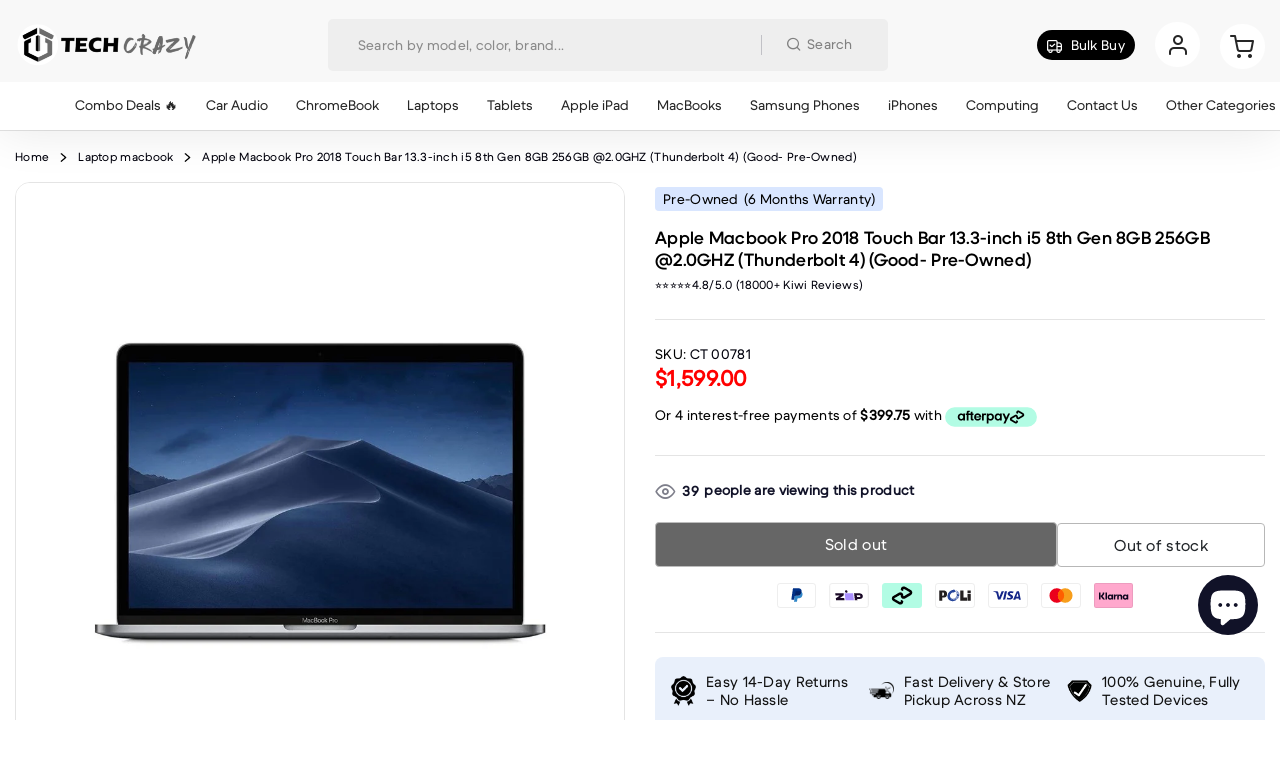

--- FILE ---
content_type: text/html; charset=utf-8
request_url: https://www.techcrazy.co.nz/products/apple-macbook-pro-13-3-inch-touch-bar-2018-i5-8th-gen-8gb-ram-256gb-ssd
body_size: 58074
content:
<!doctype html>
<html class="no-js" lang="en"> 
  <head>
    <meta charset="utf-8">
    <meta http-equiv="X-UA-Compatible" content="IE=edge">
    <meta name="viewport" content="width=device-width,initial-scale=1">
    <meta name="theme-color" content="#f4f4f4">
    <meta name="format-detection" content="telephone=no">
    <link rel="canonical" href="https://www.techcrazy.co.nz/products/apple-macbook-pro-13-3-inch-touch-bar-2018-i5-8th-gen-8gb-ram-256gb-ssd">
    <link rel="dns-prefetch" href="https://cdn.shopify.com" crossorigin>
    <link rel="dns-prefetch" href="https://fonts.shopifycdn.com" crossorigin>
    <link rel="dns-prefetch" href="https://fonts.google.com" crossorigin>
    <link rel="preconnect" href="https://cdn.shopify.com" crossorigin><link rel="icon" type="image/png" href="//www.techcrazy.co.nz/cdn/shop/files/tech-crazy-favicon-96x96px_96x_289482c9-1a76-4f90-a14c-f003af8871a6.png?crop=center&height=32&v=1680733570&width=32"><link rel="apple-touch-icon" type="image/png" href="//www.techcrazy.co.nz/cdn/shop/files/tech-crazy-favicon-96x96px_96x_289482c9-1a76-4f90-a14c-f003af8871a6.png?v=1680733570&width=152"><title>Apple MacBook Pro 13.3&quot; Touch Bar 2018 - i5 8th Gen, 8GB RAM, 256GB SSD
</title><meta name="description" content="Discover the Apple MacBook Pro 13.3&quot; Touch Bar 2018 with i5 8th Gen, 8GB RAM, and 256GB SSD at TechCrazy NZ. This sleek MacBook combines power and portability, featuring a brilliant Retina display and cutting-edge performance. Whether you&#39;re a professional or a creative enthusiast, elevate your computing experience with this compact powerhouse.">
<meta name="description" property="og:site_name" content="TechCrazy">
<meta name="description"property="og:url" content="https://www.techcrazy.co.nz/products/apple-macbook-pro-13-3-inch-touch-bar-2018-i5-8th-gen-8gb-ram-256gb-ssd">
<meta name="description"property="og:title" content="Apple MacBook Pro 13.3&quot; Touch Bar 2018 - i5 8th Gen, 8GB RAM, 256GB SSD">
<meta name="description" property="og:type" content="product">
<meta name="description" property="og:description" content="Discover the Apple MacBook Pro 13.3&quot; Touch Bar 2018 with i5 8th Gen, 8GB RAM, and 256GB SSD at TechCrazy NZ. This sleek MacBook combines power and portability, featuring a brilliant Retina display and cutting-edge performance. Whether you&#39;re a professional or a creative enthusiast, elevate your computing experience with this compact powerhouse."><meta name="description" property="og:image" content="http://www.techcrazy.co.nz/cdn/shop/products/Apple-Macbook-Pro-13.3-inch-Touch-Bar-2018-i5-8th-Gen-Space-Grey-CT-00780_52168e51-9ee5-493b-b087-3c9880f05fdd.jpg?v=1700704920">
  <meta name="description" property="og:image:secure_url" content="https://www.techcrazy.co.nz/cdn/shop/products/Apple-Macbook-Pro-13.3-inch-Touch-Bar-2018-i5-8th-Gen-Space-Grey-CT-00780_52168e51-9ee5-493b-b087-3c9880f05fdd.jpg?v=1700704920">
  <meta name="description" property="og:image:width" content="786">
  <meta name="description" property="og:image:height" content="1000"><meta name="description" property="og:price:amount" content="1,599.00">
  <meta name="description" property="og:price:currency" content="NZD"><meta name="twitter:card" content="summary_large_image">
<meta name="twitter:title" content="Apple MacBook Pro 13.3&quot; Touch Bar 2018 - i5 8th Gen, 8GB RAM, 256GB SSD">
<meta name="twitter:description" content="Discover the Apple MacBook Pro 13.3&quot; Touch Bar 2018 with i5 8th Gen, 8GB RAM, and 256GB SSD at TechCrazy NZ. This sleek MacBook combines power and portability, featuring a brilliant Retina display and cutting-edge performance. Whether you&#39;re a professional or a creative enthusiast, elevate your computing experience with this compact powerhouse.">
<link rel="preload" as="style" href="//www.techcrazy.co.nz/cdn/shop/t/51/assets/base.min.css?v=108646524888494848621764246304">
    <script src="//www.techcrazy.co.nz/cdn/shop/t/51/assets/global.js?v=183981249408543423761753547720" defer="defer"></script>
    <script>(function(w,d,t,r,u){var f,n,i;w[u]=w[u]||[],f=function(){var o={ti:"343156311", tm:"shpfy_ui", enableAutoSpaTracking: true};o.q=w[u],w[u]=new UET(o),w[u].push("pageLoad")},n=d.createElement(t),n.src=r,n.async=1,n.onload=n.onreadystatechange=function(){var s=this.readyState;s&&s!=="loaded"&&s!=="complete"||(f(),n.onload=n.onreadystatechange=null)},i=d.getElementsByTagName(t)[0],i.parentNode.insertBefore(n,i)})(window,document,"script","//bat.bing.com/bat.js","uetq");</script>
     <script>window.performance && window.performance.mark && window.performance.mark('shopify.content_for_header.start');</script><meta name="facebook-domain-verification" content="lpzgd4yfx5b98kpon09cwml3wpqeyz">
<meta name="google-site-verification" content="0OO-_NkaCVEC0Pe3bLlQolUJ4lbpDYNu6Jh4nCWqMSI">
<meta id="shopify-digital-wallet" name="shopify-digital-wallet" content="/73878798627/digital_wallets/dialog">
<meta name="shopify-checkout-api-token" content="91e1212e814e0aa2d3498adeb2338469">
<meta id="in-context-paypal-metadata" data-shop-id="73878798627" data-venmo-supported="false" data-environment="production" data-locale="en_US" data-paypal-v4="true" data-currency="NZD">
<link rel="alternate" type="application/json+oembed" href="https://www.techcrazy.co.nz/products/apple-macbook-pro-13-3-inch-touch-bar-2018-i5-8th-gen-8gb-ram-256gb-ssd.oembed">
<script async="async" src="/checkouts/internal/preloads.js?locale=en-NZ"></script>
<script id="shopify-features" type="application/json">{"accessToken":"91e1212e814e0aa2d3498adeb2338469","betas":["rich-media-storefront-analytics"],"domain":"www.techcrazy.co.nz","predictiveSearch":true,"shopId":73878798627,"locale":"en"}</script>
<script>var Shopify = Shopify || {};
Shopify.shop = "techcrazy-new.myshopify.com";
Shopify.locale = "en";
Shopify.currency = {"active":"NZD","rate":"1.0"};
Shopify.country = "NZ";
Shopify.theme = {"name":"SA Changes-27-jul-25","id":179627852067,"schema_name":"Hongo","schema_version":"1.7","theme_store_id":null,"role":"main"};
Shopify.theme.handle = "null";
Shopify.theme.style = {"id":null,"handle":null};
Shopify.cdnHost = "www.techcrazy.co.nz/cdn";
Shopify.routes = Shopify.routes || {};
Shopify.routes.root = "/";</script>
<script type="module">!function(o){(o.Shopify=o.Shopify||{}).modules=!0}(window);</script>
<script>!function(o){function n(){var o=[];function n(){o.push(Array.prototype.slice.apply(arguments))}return n.q=o,n}var t=o.Shopify=o.Shopify||{};t.loadFeatures=n(),t.autoloadFeatures=n()}(window);</script>
<script id="shop-js-analytics" type="application/json">{"pageType":"product"}</script>
<script defer="defer" async type="module" src="//www.techcrazy.co.nz/cdn/shopifycloud/shop-js/modules/v2/client.init-shop-cart-sync_BT-GjEfc.en.esm.js"></script>
<script defer="defer" async type="module" src="//www.techcrazy.co.nz/cdn/shopifycloud/shop-js/modules/v2/chunk.common_D58fp_Oc.esm.js"></script>
<script defer="defer" async type="module" src="//www.techcrazy.co.nz/cdn/shopifycloud/shop-js/modules/v2/chunk.modal_xMitdFEc.esm.js"></script>
<script type="module">
  await import("//www.techcrazy.co.nz/cdn/shopifycloud/shop-js/modules/v2/client.init-shop-cart-sync_BT-GjEfc.en.esm.js");
await import("//www.techcrazy.co.nz/cdn/shopifycloud/shop-js/modules/v2/chunk.common_D58fp_Oc.esm.js");
await import("//www.techcrazy.co.nz/cdn/shopifycloud/shop-js/modules/v2/chunk.modal_xMitdFEc.esm.js");

  window.Shopify.SignInWithShop?.initShopCartSync?.({"fedCMEnabled":true,"windoidEnabled":true});

</script>
<script id="__st">var __st={"a":73878798627,"offset":46800,"reqid":"0ba8da24-5429-4ce3-a038-07bec2cc66fc-1769160755","pageurl":"www.techcrazy.co.nz\/products\/apple-macbook-pro-13-3-inch-touch-bar-2018-i5-8th-gen-8gb-ram-256gb-ssd","u":"6f611f3d8c83","p":"product","rtyp":"product","rid":8865973174563};</script>
<script>window.ShopifyPaypalV4VisibilityTracking = true;</script>
<script id="captcha-bootstrap">!function(){'use strict';const t='contact',e='account',n='new_comment',o=[[t,t],['blogs',n],['comments',n],[t,'customer']],c=[[e,'customer_login'],[e,'guest_login'],[e,'recover_customer_password'],[e,'create_customer']],r=t=>t.map((([t,e])=>`form[action*='/${t}']:not([data-nocaptcha='true']) input[name='form_type'][value='${e}']`)).join(','),a=t=>()=>t?[...document.querySelectorAll(t)].map((t=>t.form)):[];function s(){const t=[...o],e=r(t);return a(e)}const i='password',u='form_key',d=['recaptcha-v3-token','g-recaptcha-response','h-captcha-response',i],f=()=>{try{return window.sessionStorage}catch{return}},m='__shopify_v',_=t=>t.elements[u];function p(t,e,n=!1){try{const o=window.sessionStorage,c=JSON.parse(o.getItem(e)),{data:r}=function(t){const{data:e,action:n}=t;return t[m]||n?{data:e,action:n}:{data:t,action:n}}(c);for(const[e,n]of Object.entries(r))t.elements[e]&&(t.elements[e].value=n);n&&o.removeItem(e)}catch(o){console.error('form repopulation failed',{error:o})}}const l='form_type',E='cptcha';function T(t){t.dataset[E]=!0}const w=window,h=w.document,L='Shopify',v='ce_forms',y='captcha';let A=!1;((t,e)=>{const n=(g='f06e6c50-85a8-45c8-87d0-21a2b65856fe',I='https://cdn.shopify.com/shopifycloud/storefront-forms-hcaptcha/ce_storefront_forms_captcha_hcaptcha.v1.5.2.iife.js',D={infoText:'Protected by hCaptcha',privacyText:'Privacy',termsText:'Terms'},(t,e,n)=>{const o=w[L][v],c=o.bindForm;if(c)return c(t,g,e,D).then(n);var r;o.q.push([[t,g,e,D],n]),r=I,A||(h.body.append(Object.assign(h.createElement('script'),{id:'captcha-provider',async:!0,src:r})),A=!0)});var g,I,D;w[L]=w[L]||{},w[L][v]=w[L][v]||{},w[L][v].q=[],w[L][y]=w[L][y]||{},w[L][y].protect=function(t,e){n(t,void 0,e),T(t)},Object.freeze(w[L][y]),function(t,e,n,w,h,L){const[v,y,A,g]=function(t,e,n){const i=e?o:[],u=t?c:[],d=[...i,...u],f=r(d),m=r(i),_=r(d.filter((([t,e])=>n.includes(e))));return[a(f),a(m),a(_),s()]}(w,h,L),I=t=>{const e=t.target;return e instanceof HTMLFormElement?e:e&&e.form},D=t=>v().includes(t);t.addEventListener('submit',(t=>{const e=I(t);if(!e)return;const n=D(e)&&!e.dataset.hcaptchaBound&&!e.dataset.recaptchaBound,o=_(e),c=g().includes(e)&&(!o||!o.value);(n||c)&&t.preventDefault(),c&&!n&&(function(t){try{if(!f())return;!function(t){const e=f();if(!e)return;const n=_(t);if(!n)return;const o=n.value;o&&e.removeItem(o)}(t);const e=Array.from(Array(32),(()=>Math.random().toString(36)[2])).join('');!function(t,e){_(t)||t.append(Object.assign(document.createElement('input'),{type:'hidden',name:u})),t.elements[u].value=e}(t,e),function(t,e){const n=f();if(!n)return;const o=[...t.querySelectorAll(`input[type='${i}']`)].map((({name:t})=>t)),c=[...d,...o],r={};for(const[a,s]of new FormData(t).entries())c.includes(a)||(r[a]=s);n.setItem(e,JSON.stringify({[m]:1,action:t.action,data:r}))}(t,e)}catch(e){console.error('failed to persist form',e)}}(e),e.submit())}));const S=(t,e)=>{t&&!t.dataset[E]&&(n(t,e.some((e=>e===t))),T(t))};for(const o of['focusin','change'])t.addEventListener(o,(t=>{const e=I(t);D(e)&&S(e,y())}));const B=e.get('form_key'),M=e.get(l),P=B&&M;t.addEventListener('DOMContentLoaded',(()=>{const t=y();if(P)for(const e of t)e.elements[l].value===M&&p(e,B);[...new Set([...A(),...v().filter((t=>'true'===t.dataset.shopifyCaptcha))])].forEach((e=>S(e,t)))}))}(h,new URLSearchParams(w.location.search),n,t,e,['guest_login'])})(!0,!0)}();</script>
<script integrity="sha256-4kQ18oKyAcykRKYeNunJcIwy7WH5gtpwJnB7kiuLZ1E=" data-source-attribution="shopify.loadfeatures" defer="defer" src="//www.techcrazy.co.nz/cdn/shopifycloud/storefront/assets/storefront/load_feature-a0a9edcb.js" crossorigin="anonymous"></script>
<script data-source-attribution="shopify.dynamic_checkout.dynamic.init">var Shopify=Shopify||{};Shopify.PaymentButton=Shopify.PaymentButton||{isStorefrontPortableWallets:!0,init:function(){window.Shopify.PaymentButton.init=function(){};var t=document.createElement("script");t.src="https://www.techcrazy.co.nz/cdn/shopifycloud/portable-wallets/latest/portable-wallets.en.js",t.type="module",document.head.appendChild(t)}};
</script>
<script data-source-attribution="shopify.dynamic_checkout.buyer_consent">
  function portableWalletsHideBuyerConsent(e){var t=document.getElementById("shopify-buyer-consent"),n=document.getElementById("shopify-subscription-policy-button");t&&n&&(t.classList.add("hidden"),t.setAttribute("aria-hidden","true"),n.removeEventListener("click",e))}function portableWalletsShowBuyerConsent(e){var t=document.getElementById("shopify-buyer-consent"),n=document.getElementById("shopify-subscription-policy-button");t&&n&&(t.classList.remove("hidden"),t.removeAttribute("aria-hidden"),n.addEventListener("click",e))}window.Shopify?.PaymentButton&&(window.Shopify.PaymentButton.hideBuyerConsent=portableWalletsHideBuyerConsent,window.Shopify.PaymentButton.showBuyerConsent=portableWalletsShowBuyerConsent);
</script>
<script data-source-attribution="shopify.dynamic_checkout.cart.bootstrap">document.addEventListener("DOMContentLoaded",(function(){function t(){return document.querySelector("shopify-accelerated-checkout-cart, shopify-accelerated-checkout")}if(t())Shopify.PaymentButton.init();else{new MutationObserver((function(e,n){t()&&(Shopify.PaymentButton.init(),n.disconnect())})).observe(document.body,{childList:!0,subtree:!0})}}));
</script>
<link id="shopify-accelerated-checkout-styles" rel="stylesheet" media="screen" href="https://www.techcrazy.co.nz/cdn/shopifycloud/portable-wallets/latest/accelerated-checkout-backwards-compat.css" crossorigin="anonymous">
<style id="shopify-accelerated-checkout-cart">
        #shopify-buyer-consent {
  margin-top: 1em;
  display: inline-block;
  width: 100%;
}

#shopify-buyer-consent.hidden {
  display: none;
}

#shopify-subscription-policy-button {
  background: none;
  border: none;
  padding: 0;
  text-decoration: underline;
  font-size: inherit;
  cursor: pointer;
}

#shopify-subscription-policy-button::before {
  box-shadow: none;
}

      </style>

<script>window.performance && window.performance.mark && window.performance.mark('shopify.content_for_header.end');</script>


    <style data-shopify></style>
<style data-shopify>@font-face {
          font-family: body-custom-font;
          font-weight:https://cdn.shopify.com/s/files/1/0738/7879/8627/files/BMDupletTXT-Regular.woff2?v=1747857873;
          src: url(https://cdn.shopify.com/s/files/1/0738/7879/8627/files/BMDupletTXT-Regular.woff2?v=1747857873);
          font-display: swap;
        }</style><style data-shopify>:root {--body-font: body-custom-font;}</style>
<style data-shopify>@font-face {
            font-family: alt-custom-font;
            font-weight:https://cdn.shopify.com/s/files/1/0738/7879/8627/files/BMDupletDSP-Semibold.woff2?v=1747858798;
            src: url(https://cdn.shopify.com/s/files/1/0738/7879/8627/files/BMDupletDSP-Semibold.woff2?v=1747858798);
            font-display: swap;
          }</style><style data-shopify>:root {--alt-font: alt-custom-font;}</style>
    <script src="//www.techcrazy.co.nz/cdn/shop/t/51/assets/swiper-bundle.min.js?v=85732903562834036621753547720"></script>
    <link href="//www.techcrazy.co.nz/cdn/shop/t/51/assets/swiper-bundle.min.css?v=165197999554741900041753547720" rel="stylesheet" type="text/css" media="all" />
    <script src="//www.techcrazy.co.nz/cdn/shop/t/51/assets/jquery.min.js?v=126772686483552919131753547720"></script>
    
<style data-shopify>[data-image-loading]:before {
          background-image: url(//www.techcrazy.co.nz/cdn/shop/files/Spinner_1x-1.0s-200px-200px.gif?crop=center&height=100&v=1721685790&width=100);
          background-repeat: no-repeat;
          background-position: center;
          background-size: 80px;
        }</style>
    <link href="//www.techcrazy.co.nz/cdn/shop/t/51/assets/critical.min.css?v=65804943796829140831753547720" rel="stylesheet" type="text/css" media="all" />
<link href="//www.techcrazy.co.nz/cdn/shop/t/51/assets/product-photoswipe.min.css?v=36944327863993020261753547720" rel="stylesheet" type="text/css" media="all" />
      <link href="//www.techcrazy.co.nz/cdn/shop/t/51/assets/product-plyr.css?v=149327537933348522551753547720" rel="stylesheet" type="text/css" media="all" />
<link href="//www.techcrazy.co.nz/cdn/shop/t/51/assets/feather-icon.min.css?v=137815557490049648951753547720" rel="stylesheet" type="text/css" media="all" />
<link href="//www.techcrazy.co.nz/cdn/shop/t/51/assets/theme-vendor.min.css?v=13713051160725937001753547720" rel="stylesheet" type="text/css" media="all" />
<style data-shopify></style><style data-shopify>:root {
		/* Font size */
		--font_size: 14px;
		--font_size_minus1: 13px;
		--font_size_minus2: 12px;
		--font_size_minus3: 11px;
		--font_size_minus4: 10px;
		--font_size_minus5: 9px;--font_size_plus1: 15px;--font_size_plus2: 16px;--font_size_plus3: 17px;--font_size_plus4: 18px;--font_size_plus5: 19px;--font_size_plus6: 20px;--font_size_plus7: 21px;--font_size_plus8: 22px;--font_size_plus9: 23px;--font_size_plus10: 24px;--font_size_plus11: 25px;--font_size_plus12: 26px;--font_size_plus13: 27px;--font_size_plus14: 28px;--font_size_plus15: 29px;--font_size_plus16: 30px;--font_size_plus17: 31px;--font_size_plus18: 32px;--font_size_plus19: 33px;--font_size_plus20: 34px;--font_size_plus21: 35px;--font_size_plus22: 36px;--font_size_plus23: 37px;--font_size_plus24: 38px;--font_size_plus25: 39px;--font_size_plus26: 40px;--font_size_plus27: 41px;--font_size_plus28: 42px;--font_size_plus29: 43px;--font_size_plus30: 44px;--font_size_plus31: 45px;--font_size_plus32: 46px;--font_size_plus33: 47px;--font_size_plus34: 48px;--font_size_plus35: 49px;--font_size_plus36: 50px;--font_size_plus37: 51px;--font_size_plus38: 52px;--font_size_plus39: 53px;--font_size_plus40: 54px;--font_size_plus41: 55px;--font_size_plus42: 56px;--font_size_plus43: 57px;--font_size_plus44: 58px;--font_size_plus45: 59px;--font_size_plus46: 60px;--font_size_plus47: 61px;--font_size_plus48: 62px;--font_size_plus49: 63px;--font_size_plus50: 64px;--font_size_plus52: 66px;
    --font_size_plus82: 96px;
    --font_size_plus72: 86px;

  	/* Body */		
		--body-line-height: 21px;
		--body-font-weight: 400;

		/* Header color & background color */
		--header-bg-color: #f8f9fc;
		--header-hover-bg-color: #f8f9fc;
		--menu-text-color: #262626;
		--menu-text-hover-color: #111228;
		--menu-open-text-color: #262626;
		--sub-menu-text-color: #808080;
		--count-bg-color: #262626;
		--count-number-color: #fff;
		--addon-text-color: #262626;
		--addon-text-title-color: rgba(38, 38, 38, 0.7);
		--addon-text-hover-color: #111228;
		--menu-open-child-link-color: rgba(38, 38, 38, 0.5);
		--logo-separator-color: rgba(38, 38, 38, 0.3);

		/* Search bar color */
		--search-bg-color: #ffffff;
		--search-close-icon-color: #262626;
		--search-icon-color: #808080;
		--search-input-text-color: #262626;
		--search-input-placeholder-color: rgba(38, 38, 38, 0.5);
		--search-title-color: #262626;
		--search-input-border-color: #262626;
		--search-input-bg-color: #ffffff;

		/* Header logo */
		--logo-width-desktop: 185px;
    --logo-width-mobile: 165px;--header-height-default: 72px;
      --miniheader-height-default: 44px;/* Container */
		--container: 1180px;
		--container-fluid: 1480px;
		--container-fluid-offset:  15px; 

		/* Box layout */
		--box-layout-width: 1280px;

		/* Color */
		--base-color: #000000;
		--body-text-color: #01010c;--body-bg-color:  rgba(0,0,0,0);--dark-black: #000000;
		--dark-color: #000000;
		--white-color: #ffffff;
		--extra-medium-gray: #e4e4e4;
		--very-light-gray: #f7f7f7;
		--red: #da3f3f;
		--green: #16b36e;

		/* Product badge label color */
		--sale-label-color: #fff;
		--sale-label-bg-color: #e63737;
		--new-label-color: #ffffff;
		--new-label-bg-color: #16b36e;
		--sold-out-label-color: #ffffff; 
		--sold-out-label-bg-color: #FF0000;
		--pre-order-label-color: #ffffff;
		--pre-order-bg-color: #eb8541;

		/* Heading font size */
		--h1-font-size: 52px;
    --h2-font-size: 21px;
    --h3-font-size: 20px;
    --h4-font-size: 18px;
    --h5-font-size: 18px;
    --h6-font-size: 16px;

    /* Heading line height */
    --h1-line-height: 61px;
    --h2-line-height: 24px;
    --h3-line-height: 45px;
    --h4-line-height: 38px;
    --h5-line-height: 32px;
    --h6-line-height: 28px;

    /* Heading font weight */
    --heading-font-weight: 600;

		/* Section font size, line-height and color */
		--heading-color: #000000;
		--sub-heading-color: #000000;
		--section-heading-size: 30px;
		--section-heading-line-height: 45px;
		--section-sub-heading-size: 18px;
		--section-sub-heading-line-height: 30px;
		--section-sub-heading-ls: 0px;

		/* Custom button */
		--custom-btn-text-color: #fff;
		--custom-btn-text-hover-color: #ffffff;
		--custom-btn-bg-color: #000000;
		--custom-btn-bg-hover-color: #01010c;
		--custom-btn-border-color: #000000;
		--custom-btn-border-hover-color: #01010c;

		/* Font weight */
		--font-weight-100: 100;
		--font-weight-200: 200;
		--font-weight-300: 300;
		--font-weight-400: 400;
		--font-weight-500: 500;
		--font-weight-600: 600;
		--font-weight-700: 700;
		--font-weight-800: 800;
		--font-weight-900: 900;

		/* bootstrap css */
		scroll-behavior: unset;
	}</style><link href="//www.techcrazy.co.nz/cdn/shop/t/51/assets/base.min.css?v=108646524888494848621764246304" rel="stylesheet" type="text/css" media="all" />
    <link href="//www.techcrazy.co.nz/cdn/shop/t/51/assets/sw-custome.css?v=44660715570224054591764879832" rel="stylesheet" type="text/css" media="all" />
<link href="//www.techcrazy.co.nz/cdn/shop/t/51/assets/header-style-2.min.css?v=924964012282375451764879610" rel="stylesheet" type="text/css" media="all" />
<link href="//www.techcrazy.co.nz/cdn/shop/t/51/assets/responsive.min.css?v=158732537047864394821764682704" rel="stylesheet" type="text/css" media="all" />
<link href="//www.techcrazy.co.nz/cdn/shop/t/51/assets/custom.css?v=123384555977463262701758558732" rel="stylesheet" type="text/css" media="all" />
<script>document.documentElement.className = document.documentElement.className.replace('no-js', 'js');    
    </script>
    <!-- yotpo script -->
    <script type="text/javascript">
      (function e(){var e=document.createElement("script");e.type="text/javascript",e.async=true,e.src="//staticw2.yotpo.com/gz7j5D7YBZifgIqWJE7BaBNx7c3wwtLO6oJESuoJ/widget.js";var t=document.getElementsByTagName("script")[0];t.parentNode.insertBefore(e,t)})();
    </script>
    <meta name="google-site-verification" content="dtXwQxqrPOc9ApsAXdf0LTfvbC4RkzKn7cxRBKUNr0M" />
    <!-- Hotjar Tracking Code for https://www.techcrazy.co.nz/ -->
<script>
    (function(h,o,t,j,a,r){
        h.hj=h.hj||function(){(h.hj.q=h.hj.q||[]).push(arguments)};
        h._hjSettings={hjid:5315230,hjsv:6};
        a=o.getElementsByTagName('head')[0];
        r=o.createElement('script');r.async=1;
        r.src=t+h._hjSettings.hjid+j+h._hjSettings.hjsv;
        a.appendChild(r);
    })(window,document,'https://static.hotjar.com/c/hotjar-','.js?sv=');
</script>
    <!-- Animate On Scroll Library -->
<link href="https://unpkg.com/aos@2.3.4/dist/aos.css" rel="stylesheet">
<script src="https://unpkg.com/aos@2.3.4/dist/aos.js"></script>
<script>AOS.init();</script>

  <!-- BEGIN app block: shopify://apps/seowill-image/blocks/pagespeed-preloading/b6edaf80-ee08-4404-951c-d8f577b5c1b1 --><!-- END app block --><script src="https://cdn.shopify.com/extensions/019af8d0-fa50-705c-b1df-b30abe3d46a9/apphero-free-gift-18/assets/ahl-gift-embed-camps.js" type="text/javascript" defer="defer"></script>
<script src="https://cdn.shopify.com/extensions/019b9686-d847-7b78-ab9c-d7c6307fd8f9/seowill-image-3/assets/pagespeed-preloading.js" type="text/javascript" defer="defer"></script>
<script src="https://cdn.shopify.com/extensions/e8878072-2f6b-4e89-8082-94b04320908d/inbox-1254/assets/inbox-chat-loader.js" type="text/javascript" defer="defer"></script>
<script src="https://cdn.shopify.com/extensions/b80e817c-8195-4cc3-9e6e-a7c2cd975f3b/afterpay-on-site-messaging-1/assets/messaging-lib-loader.js" type="text/javascript" defer="defer"></script>
<meta property="og:image" content="https://cdn.shopify.com/s/files/1/0738/7879/8627/products/Apple-Macbook-Pro-13.3-inch-Touch-Bar-2018-i5-8th-Gen-Space-Grey-CT-00780_52168e51-9ee5-493b-b087-3c9880f05fdd.jpg?v=1700704920" />
<meta property="og:image:secure_url" content="https://cdn.shopify.com/s/files/1/0738/7879/8627/products/Apple-Macbook-Pro-13.3-inch-Touch-Bar-2018-i5-8th-Gen-Space-Grey-CT-00780_52168e51-9ee5-493b-b087-3c9880f05fdd.jpg?v=1700704920" />
<meta property="og:image:width" content="786" />
<meta property="og:image:height" content="1000" />
<meta property="og:image:alt" content="Apple Macbook Pro 2018 Touch Bar 13.3-inch i5 8th Gen 8GB 256GB @2.0GHZ (Thunderbolt 4) (Good- Pre-Owned) - TechCrazy" />
<link href="https://monorail-edge.shopifysvc.com" rel="dns-prefetch">
<script>(function(){if ("sendBeacon" in navigator && "performance" in window) {try {var session_token_from_headers = performance.getEntriesByType('navigation')[0].serverTiming.find(x => x.name == '_s').description;} catch {var session_token_from_headers = undefined;}var session_cookie_matches = document.cookie.match(/_shopify_s=([^;]*)/);var session_token_from_cookie = session_cookie_matches && session_cookie_matches.length === 2 ? session_cookie_matches[1] : "";var session_token = session_token_from_headers || session_token_from_cookie || "";function handle_abandonment_event(e) {var entries = performance.getEntries().filter(function(entry) {return /monorail-edge.shopifysvc.com/.test(entry.name);});if (!window.abandonment_tracked && entries.length === 0) {window.abandonment_tracked = true;var currentMs = Date.now();var navigation_start = performance.timing.navigationStart;var payload = {shop_id: 73878798627,url: window.location.href,navigation_start,duration: currentMs - navigation_start,session_token,page_type: "product"};window.navigator.sendBeacon("https://monorail-edge.shopifysvc.com/v1/produce", JSON.stringify({schema_id: "online_store_buyer_site_abandonment/1.1",payload: payload,metadata: {event_created_at_ms: currentMs,event_sent_at_ms: currentMs}}));}}window.addEventListener('pagehide', handle_abandonment_event);}}());</script>
<script id="web-pixels-manager-setup">(function e(e,d,r,n,o){if(void 0===o&&(o={}),!Boolean(null===(a=null===(i=window.Shopify)||void 0===i?void 0:i.analytics)||void 0===a?void 0:a.replayQueue)){var i,a;window.Shopify=window.Shopify||{};var t=window.Shopify;t.analytics=t.analytics||{};var s=t.analytics;s.replayQueue=[],s.publish=function(e,d,r){return s.replayQueue.push([e,d,r]),!0};try{self.performance.mark("wpm:start")}catch(e){}var l=function(){var e={modern:/Edge?\/(1{2}[4-9]|1[2-9]\d|[2-9]\d{2}|\d{4,})\.\d+(\.\d+|)|Firefox\/(1{2}[4-9]|1[2-9]\d|[2-9]\d{2}|\d{4,})\.\d+(\.\d+|)|Chrom(ium|e)\/(9{2}|\d{3,})\.\d+(\.\d+|)|(Maci|X1{2}).+ Version\/(15\.\d+|(1[6-9]|[2-9]\d|\d{3,})\.\d+)([,.]\d+|)( \(\w+\)|)( Mobile\/\w+|) Safari\/|Chrome.+OPR\/(9{2}|\d{3,})\.\d+\.\d+|(CPU[ +]OS|iPhone[ +]OS|CPU[ +]iPhone|CPU IPhone OS|CPU iPad OS)[ +]+(15[._]\d+|(1[6-9]|[2-9]\d|\d{3,})[._]\d+)([._]\d+|)|Android:?[ /-](13[3-9]|1[4-9]\d|[2-9]\d{2}|\d{4,})(\.\d+|)(\.\d+|)|Android.+Firefox\/(13[5-9]|1[4-9]\d|[2-9]\d{2}|\d{4,})\.\d+(\.\d+|)|Android.+Chrom(ium|e)\/(13[3-9]|1[4-9]\d|[2-9]\d{2}|\d{4,})\.\d+(\.\d+|)|SamsungBrowser\/([2-9]\d|\d{3,})\.\d+/,legacy:/Edge?\/(1[6-9]|[2-9]\d|\d{3,})\.\d+(\.\d+|)|Firefox\/(5[4-9]|[6-9]\d|\d{3,})\.\d+(\.\d+|)|Chrom(ium|e)\/(5[1-9]|[6-9]\d|\d{3,})\.\d+(\.\d+|)([\d.]+$|.*Safari\/(?![\d.]+ Edge\/[\d.]+$))|(Maci|X1{2}).+ Version\/(10\.\d+|(1[1-9]|[2-9]\d|\d{3,})\.\d+)([,.]\d+|)( \(\w+\)|)( Mobile\/\w+|) Safari\/|Chrome.+OPR\/(3[89]|[4-9]\d|\d{3,})\.\d+\.\d+|(CPU[ +]OS|iPhone[ +]OS|CPU[ +]iPhone|CPU IPhone OS|CPU iPad OS)[ +]+(10[._]\d+|(1[1-9]|[2-9]\d|\d{3,})[._]\d+)([._]\d+|)|Android:?[ /-](13[3-9]|1[4-9]\d|[2-9]\d{2}|\d{4,})(\.\d+|)(\.\d+|)|Mobile Safari.+OPR\/([89]\d|\d{3,})\.\d+\.\d+|Android.+Firefox\/(13[5-9]|1[4-9]\d|[2-9]\d{2}|\d{4,})\.\d+(\.\d+|)|Android.+Chrom(ium|e)\/(13[3-9]|1[4-9]\d|[2-9]\d{2}|\d{4,})\.\d+(\.\d+|)|Android.+(UC? ?Browser|UCWEB|U3)[ /]?(15\.([5-9]|\d{2,})|(1[6-9]|[2-9]\d|\d{3,})\.\d+)\.\d+|SamsungBrowser\/(5\.\d+|([6-9]|\d{2,})\.\d+)|Android.+MQ{2}Browser\/(14(\.(9|\d{2,})|)|(1[5-9]|[2-9]\d|\d{3,})(\.\d+|))(\.\d+|)|K[Aa][Ii]OS\/(3\.\d+|([4-9]|\d{2,})\.\d+)(\.\d+|)/},d=e.modern,r=e.legacy,n=navigator.userAgent;return n.match(d)?"modern":n.match(r)?"legacy":"unknown"}(),u="modern"===l?"modern":"legacy",c=(null!=n?n:{modern:"",legacy:""})[u],f=function(e){return[e.baseUrl,"/wpm","/b",e.hashVersion,"modern"===e.buildTarget?"m":"l",".js"].join("")}({baseUrl:d,hashVersion:r,buildTarget:u}),m=function(e){var d=e.version,r=e.bundleTarget,n=e.surface,o=e.pageUrl,i=e.monorailEndpoint;return{emit:function(e){var a=e.status,t=e.errorMsg,s=(new Date).getTime(),l=JSON.stringify({metadata:{event_sent_at_ms:s},events:[{schema_id:"web_pixels_manager_load/3.1",payload:{version:d,bundle_target:r,page_url:o,status:a,surface:n,error_msg:t},metadata:{event_created_at_ms:s}}]});if(!i)return console&&console.warn&&console.warn("[Web Pixels Manager] No Monorail endpoint provided, skipping logging."),!1;try{return self.navigator.sendBeacon.bind(self.navigator)(i,l)}catch(e){}var u=new XMLHttpRequest;try{return u.open("POST",i,!0),u.setRequestHeader("Content-Type","text/plain"),u.send(l),!0}catch(e){return console&&console.warn&&console.warn("[Web Pixels Manager] Got an unhandled error while logging to Monorail."),!1}}}}({version:r,bundleTarget:l,surface:e.surface,pageUrl:self.location.href,monorailEndpoint:e.monorailEndpoint});try{o.browserTarget=l,function(e){var d=e.src,r=e.async,n=void 0===r||r,o=e.onload,i=e.onerror,a=e.sri,t=e.scriptDataAttributes,s=void 0===t?{}:t,l=document.createElement("script"),u=document.querySelector("head"),c=document.querySelector("body");if(l.async=n,l.src=d,a&&(l.integrity=a,l.crossOrigin="anonymous"),s)for(var f in s)if(Object.prototype.hasOwnProperty.call(s,f))try{l.dataset[f]=s[f]}catch(e){}if(o&&l.addEventListener("load",o),i&&l.addEventListener("error",i),u)u.appendChild(l);else{if(!c)throw new Error("Did not find a head or body element to append the script");c.appendChild(l)}}({src:f,async:!0,onload:function(){if(!function(){var e,d;return Boolean(null===(d=null===(e=window.Shopify)||void 0===e?void 0:e.analytics)||void 0===d?void 0:d.initialized)}()){var d=window.webPixelsManager.init(e)||void 0;if(d){var r=window.Shopify.analytics;r.replayQueue.forEach((function(e){var r=e[0],n=e[1],o=e[2];d.publishCustomEvent(r,n,o)})),r.replayQueue=[],r.publish=d.publishCustomEvent,r.visitor=d.visitor,r.initialized=!0}}},onerror:function(){return m.emit({status:"failed",errorMsg:"".concat(f," has failed to load")})},sri:function(e){var d=/^sha384-[A-Za-z0-9+/=]+$/;return"string"==typeof e&&d.test(e)}(c)?c:"",scriptDataAttributes:o}),m.emit({status:"loading"})}catch(e){m.emit({status:"failed",errorMsg:(null==e?void 0:e.message)||"Unknown error"})}}})({shopId: 73878798627,storefrontBaseUrl: "https://www.techcrazy.co.nz",extensionsBaseUrl: "https://extensions.shopifycdn.com/cdn/shopifycloud/web-pixels-manager",monorailEndpoint: "https://monorail-edge.shopifysvc.com/unstable/produce_batch",surface: "storefront-renderer",enabledBetaFlags: ["2dca8a86"],webPixelsConfigList: [{"id":"1083474211","configuration":"{\"accountID\":\"3359\"}","eventPayloadVersion":"v1","runtimeContext":"STRICT","scriptVersion":"03b732b1a2db60e097bc15699e397cfd","type":"APP","apiClientId":5009031,"privacyPurposes":["ANALYTICS","MARKETING","SALE_OF_DATA"],"dataSharingAdjustments":{"protectedCustomerApprovalScopes":[]}},{"id":"850067747","configuration":"{\"config\":\"{\\\"google_tag_ids\\\":[\\\"G-6Q36N7LRLS\\\",\\\"GT-TNCSGSL\\\"],\\\"target_country\\\":\\\"NZ\\\",\\\"gtag_events\\\":[{\\\"type\\\":\\\"search\\\",\\\"action_label\\\":[\\\"G-6Q36N7LRLS\\\",\\\"AW-802359669\\\/bJaRCLOK5tkBEPWSzP4C\\\",\\\"MC-V9QX1997YD\\\",\\\"MC-G8L1VN8XL8\\\"]},{\\\"type\\\":\\\"begin_checkout\\\",\\\"action_label\\\":[\\\"G-6Q36N7LRLS\\\",\\\"AW-802359669\\\/4lW-CLCK5tkBEPWSzP4C\\\",\\\"MC-V9QX1997YD\\\",\\\"MC-G8L1VN8XL8\\\"]},{\\\"type\\\":\\\"view_item\\\",\\\"action_label\\\":[\\\"G-6Q36N7LRLS\\\",\\\"AW-802359669\\\/71klCKqK5tkBEPWSzP4C\\\",\\\"MC-V9QX1997YD\\\",\\\"MC-G8L1VN8XL8\\\"]},{\\\"type\\\":\\\"purchase\\\",\\\"action_label\\\":[\\\"G-6Q36N7LRLS\\\",\\\"AW-802359669\\\/nQdcCLPFrZMBEPWSzP4C\\\",\\\"MC-V9QX1997YD\\\",\\\"MC-G8L1VN8XL8\\\"]},{\\\"type\\\":\\\"page_view\\\",\\\"action_label\\\":[\\\"G-6Q36N7LRLS\\\",\\\"AW-802359669\\\/hw-mCKSK5tkBEPWSzP4C\\\",\\\"MC-V9QX1997YD\\\",\\\"MC-G8L1VN8XL8\\\"]},{\\\"type\\\":\\\"add_payment_info\\\",\\\"action_label\\\":[\\\"G-6Q36N7LRLS\\\",\\\"AW-802359669\\\/2FxxCLaK5tkBEPWSzP4C\\\",\\\"MC-V9QX1997YD\\\",\\\"MC-G8L1VN8XL8\\\"]},{\\\"type\\\":\\\"add_to_cart\\\",\\\"action_label\\\":[\\\"G-6Q36N7LRLS\\\",\\\"AW-802359669\\\/uO5rCK2K5tkBEPWSzP4C\\\",\\\"MC-V9QX1997YD\\\",\\\"MC-G8L1VN8XL8\\\"]}],\\\"enable_monitoring_mode\\\":false}\"}","eventPayloadVersion":"v1","runtimeContext":"OPEN","scriptVersion":"b2a88bafab3e21179ed38636efcd8a93","type":"APP","apiClientId":1780363,"privacyPurposes":[],"dataSharingAdjustments":{"protectedCustomerApprovalScopes":["read_customer_address","read_customer_email","read_customer_name","read_customer_personal_data","read_customer_phone"]}},{"id":"708837667","configuration":"{\"pixelCode\":\"CRGDK2RC77U7DHNPP1EG\"}","eventPayloadVersion":"v1","runtimeContext":"STRICT","scriptVersion":"22e92c2ad45662f435e4801458fb78cc","type":"APP","apiClientId":4383523,"privacyPurposes":["ANALYTICS","MARKETING","SALE_OF_DATA"],"dataSharingAdjustments":{"protectedCustomerApprovalScopes":["read_customer_address","read_customer_email","read_customer_name","read_customer_personal_data","read_customer_phone"]}},{"id":"334233891","configuration":"{\"pixel_id\":\"1039528877817068\",\"pixel_type\":\"facebook_pixel\",\"metaapp_system_user_token\":\"-\"}","eventPayloadVersion":"v1","runtimeContext":"OPEN","scriptVersion":"ca16bc87fe92b6042fbaa3acc2fbdaa6","type":"APP","apiClientId":2329312,"privacyPurposes":["ANALYTICS","MARKETING","SALE_OF_DATA"],"dataSharingAdjustments":{"protectedCustomerApprovalScopes":["read_customer_address","read_customer_email","read_customer_name","read_customer_personal_data","read_customer_phone"]}},{"id":"152371491","eventPayloadVersion":"1","runtimeContext":"LAX","scriptVersion":"1","type":"CUSTOM","privacyPurposes":["ANALYTICS","MARKETING","SALE_OF_DATA"],"name":"Google Ads Conv. Tracking"},{"id":"152404259","eventPayloadVersion":"1","runtimeContext":"LAX","scriptVersion":"1","type":"CUSTOM","privacyPurposes":["ANALYTICS","MARKETING","SALE_OF_DATA"],"name":"GTM EC Pixel"},{"id":"shopify-app-pixel","configuration":"{}","eventPayloadVersion":"v1","runtimeContext":"STRICT","scriptVersion":"0450","apiClientId":"shopify-pixel","type":"APP","privacyPurposes":["ANALYTICS","MARKETING"]},{"id":"shopify-custom-pixel","eventPayloadVersion":"v1","runtimeContext":"LAX","scriptVersion":"0450","apiClientId":"shopify-pixel","type":"CUSTOM","privacyPurposes":["ANALYTICS","MARKETING"]}],isMerchantRequest: false,initData: {"shop":{"name":"TechCrazy","paymentSettings":{"currencyCode":"NZD"},"myshopifyDomain":"techcrazy-new.myshopify.com","countryCode":"NZ","storefrontUrl":"https:\/\/www.techcrazy.co.nz"},"customer":null,"cart":null,"checkout":null,"productVariants":[{"price":{"amount":1599.0,"currencyCode":"NZD"},"product":{"title":"Apple Macbook Pro 2018 Touch Bar 13.3-inch i5 8th Gen 8GB 256GB @2.0GHZ (Thunderbolt 4) (Good- Pre-Owned)","vendor":"Apple","id":"8865973174563","untranslatedTitle":"Apple Macbook Pro 2018 Touch Bar 13.3-inch i5 8th Gen 8GB 256GB @2.0GHZ (Thunderbolt 4) (Good- Pre-Owned)","url":"\/products\/apple-macbook-pro-13-3-inch-touch-bar-2018-i5-8th-gen-8gb-ram-256gb-ssd","type":"Macbook"},"id":"47083914821923","image":{"src":"\/\/www.techcrazy.co.nz\/cdn\/shop\/products\/Apple-Macbook-Pro-13.3-inch-Touch-Bar-2018-i5-8th-Gen-Space-Grey-CT-00780_52168e51-9ee5-493b-b087-3c9880f05fdd.jpg?v=1700704920"},"sku":"CT 00781","title":"Space Grey","untranslatedTitle":"Space Grey"}],"purchasingCompany":null},},"https://www.techcrazy.co.nz/cdn","fcfee988w5aeb613cpc8e4bc33m6693e112",{"modern":"","legacy":""},{"shopId":"73878798627","storefrontBaseUrl":"https:\/\/www.techcrazy.co.nz","extensionBaseUrl":"https:\/\/extensions.shopifycdn.com\/cdn\/shopifycloud\/web-pixels-manager","surface":"storefront-renderer","enabledBetaFlags":"[\"2dca8a86\"]","isMerchantRequest":"false","hashVersion":"fcfee988w5aeb613cpc8e4bc33m6693e112","publish":"custom","events":"[[\"page_viewed\",{}],[\"product_viewed\",{\"productVariant\":{\"price\":{\"amount\":1599.0,\"currencyCode\":\"NZD\"},\"product\":{\"title\":\"Apple Macbook Pro 2018 Touch Bar 13.3-inch i5 8th Gen 8GB 256GB @2.0GHZ (Thunderbolt 4) (Good- Pre-Owned)\",\"vendor\":\"Apple\",\"id\":\"8865973174563\",\"untranslatedTitle\":\"Apple Macbook Pro 2018 Touch Bar 13.3-inch i5 8th Gen 8GB 256GB @2.0GHZ (Thunderbolt 4) (Good- Pre-Owned)\",\"url\":\"\/products\/apple-macbook-pro-13-3-inch-touch-bar-2018-i5-8th-gen-8gb-ram-256gb-ssd\",\"type\":\"Macbook\"},\"id\":\"47083914821923\",\"image\":{\"src\":\"\/\/www.techcrazy.co.nz\/cdn\/shop\/products\/Apple-Macbook-Pro-13.3-inch-Touch-Bar-2018-i5-8th-Gen-Space-Grey-CT-00780_52168e51-9ee5-493b-b087-3c9880f05fdd.jpg?v=1700704920\"},\"sku\":\"CT 00781\",\"title\":\"Space Grey\",\"untranslatedTitle\":\"Space Grey\"}}]]"});</script><script>
  window.ShopifyAnalytics = window.ShopifyAnalytics || {};
  window.ShopifyAnalytics.meta = window.ShopifyAnalytics.meta || {};
  window.ShopifyAnalytics.meta.currency = 'NZD';
  var meta = {"product":{"id":8865973174563,"gid":"gid:\/\/shopify\/Product\/8865973174563","vendor":"Apple","type":"Macbook","handle":"apple-macbook-pro-13-3-inch-touch-bar-2018-i5-8th-gen-8gb-ram-256gb-ssd","variants":[{"id":47083914821923,"price":159900,"name":"Apple Macbook Pro 2018 Touch Bar 13.3-inch i5 8th Gen 8GB 256GB @2.0GHZ (Thunderbolt 4) (Good- Pre-Owned) - Space Grey","public_title":"Space Grey","sku":"CT 00781"}],"remote":false},"page":{"pageType":"product","resourceType":"product","resourceId":8865973174563,"requestId":"0ba8da24-5429-4ce3-a038-07bec2cc66fc-1769160755"}};
  for (var attr in meta) {
    window.ShopifyAnalytics.meta[attr] = meta[attr];
  }
</script>
<script class="analytics">
  (function () {
    var customDocumentWrite = function(content) {
      var jquery = null;

      if (window.jQuery) {
        jquery = window.jQuery;
      } else if (window.Checkout && window.Checkout.$) {
        jquery = window.Checkout.$;
      }

      if (jquery) {
        jquery('body').append(content);
      }
    };

    var hasLoggedConversion = function(token) {
      if (token) {
        return document.cookie.indexOf('loggedConversion=' + token) !== -1;
      }
      return false;
    }

    var setCookieIfConversion = function(token) {
      if (token) {
        var twoMonthsFromNow = new Date(Date.now());
        twoMonthsFromNow.setMonth(twoMonthsFromNow.getMonth() + 2);

        document.cookie = 'loggedConversion=' + token + '; expires=' + twoMonthsFromNow;
      }
    }

    var trekkie = window.ShopifyAnalytics.lib = window.trekkie = window.trekkie || [];
    if (trekkie.integrations) {
      return;
    }
    trekkie.methods = [
      'identify',
      'page',
      'ready',
      'track',
      'trackForm',
      'trackLink'
    ];
    trekkie.factory = function(method) {
      return function() {
        var args = Array.prototype.slice.call(arguments);
        args.unshift(method);
        trekkie.push(args);
        return trekkie;
      };
    };
    for (var i = 0; i < trekkie.methods.length; i++) {
      var key = trekkie.methods[i];
      trekkie[key] = trekkie.factory(key);
    }
    trekkie.load = function(config) {
      trekkie.config = config || {};
      trekkie.config.initialDocumentCookie = document.cookie;
      var first = document.getElementsByTagName('script')[0];
      var script = document.createElement('script');
      script.type = 'text/javascript';
      script.onerror = function(e) {
        var scriptFallback = document.createElement('script');
        scriptFallback.type = 'text/javascript';
        scriptFallback.onerror = function(error) {
                var Monorail = {
      produce: function produce(monorailDomain, schemaId, payload) {
        var currentMs = new Date().getTime();
        var event = {
          schema_id: schemaId,
          payload: payload,
          metadata: {
            event_created_at_ms: currentMs,
            event_sent_at_ms: currentMs
          }
        };
        return Monorail.sendRequest("https://" + monorailDomain + "/v1/produce", JSON.stringify(event));
      },
      sendRequest: function sendRequest(endpointUrl, payload) {
        // Try the sendBeacon API
        if (window && window.navigator && typeof window.navigator.sendBeacon === 'function' && typeof window.Blob === 'function' && !Monorail.isIos12()) {
          var blobData = new window.Blob([payload], {
            type: 'text/plain'
          });

          if (window.navigator.sendBeacon(endpointUrl, blobData)) {
            return true;
          } // sendBeacon was not successful

        } // XHR beacon

        var xhr = new XMLHttpRequest();

        try {
          xhr.open('POST', endpointUrl);
          xhr.setRequestHeader('Content-Type', 'text/plain');
          xhr.send(payload);
        } catch (e) {
          console.log(e);
        }

        return false;
      },
      isIos12: function isIos12() {
        return window.navigator.userAgent.lastIndexOf('iPhone; CPU iPhone OS 12_') !== -1 || window.navigator.userAgent.lastIndexOf('iPad; CPU OS 12_') !== -1;
      }
    };
    Monorail.produce('monorail-edge.shopifysvc.com',
      'trekkie_storefront_load_errors/1.1',
      {shop_id: 73878798627,
      theme_id: 179627852067,
      app_name: "storefront",
      context_url: window.location.href,
      source_url: "//www.techcrazy.co.nz/cdn/s/trekkie.storefront.8d95595f799fbf7e1d32231b9a28fd43b70c67d3.min.js"});

        };
        scriptFallback.async = true;
        scriptFallback.src = '//www.techcrazy.co.nz/cdn/s/trekkie.storefront.8d95595f799fbf7e1d32231b9a28fd43b70c67d3.min.js';
        first.parentNode.insertBefore(scriptFallback, first);
      };
      script.async = true;
      script.src = '//www.techcrazy.co.nz/cdn/s/trekkie.storefront.8d95595f799fbf7e1d32231b9a28fd43b70c67d3.min.js';
      first.parentNode.insertBefore(script, first);
    };
    trekkie.load(
      {"Trekkie":{"appName":"storefront","development":false,"defaultAttributes":{"shopId":73878798627,"isMerchantRequest":null,"themeId":179627852067,"themeCityHash":"15548178059820719858","contentLanguage":"en","currency":"NZD","eventMetadataId":"09f6dd84-4f53-4074-978e-35d6e23557e4"},"isServerSideCookieWritingEnabled":true,"monorailRegion":"shop_domain","enabledBetaFlags":["65f19447"]},"Session Attribution":{},"S2S":{"facebookCapiEnabled":true,"source":"trekkie-storefront-renderer","apiClientId":580111}}
    );

    var loaded = false;
    trekkie.ready(function() {
      if (loaded) return;
      loaded = true;

      window.ShopifyAnalytics.lib = window.trekkie;

      var originalDocumentWrite = document.write;
      document.write = customDocumentWrite;
      try { window.ShopifyAnalytics.merchantGoogleAnalytics.call(this); } catch(error) {};
      document.write = originalDocumentWrite;

      window.ShopifyAnalytics.lib.page(null,{"pageType":"product","resourceType":"product","resourceId":8865973174563,"requestId":"0ba8da24-5429-4ce3-a038-07bec2cc66fc-1769160755","shopifyEmitted":true});

      var match = window.location.pathname.match(/checkouts\/(.+)\/(thank_you|post_purchase)/)
      var token = match? match[1]: undefined;
      if (!hasLoggedConversion(token)) {
        setCookieIfConversion(token);
        window.ShopifyAnalytics.lib.track("Viewed Product",{"currency":"NZD","variantId":47083914821923,"productId":8865973174563,"productGid":"gid:\/\/shopify\/Product\/8865973174563","name":"Apple Macbook Pro 2018 Touch Bar 13.3-inch i5 8th Gen 8GB 256GB @2.0GHZ (Thunderbolt 4) (Good- Pre-Owned) - Space Grey","price":"1599.00","sku":"CT 00781","brand":"Apple","variant":"Space Grey","category":"Macbook","nonInteraction":true,"remote":false},undefined,undefined,{"shopifyEmitted":true});
      window.ShopifyAnalytics.lib.track("monorail:\/\/trekkie_storefront_viewed_product\/1.1",{"currency":"NZD","variantId":47083914821923,"productId":8865973174563,"productGid":"gid:\/\/shopify\/Product\/8865973174563","name":"Apple Macbook Pro 2018 Touch Bar 13.3-inch i5 8th Gen 8GB 256GB @2.0GHZ (Thunderbolt 4) (Good- Pre-Owned) - Space Grey","price":"1599.00","sku":"CT 00781","brand":"Apple","variant":"Space Grey","category":"Macbook","nonInteraction":true,"remote":false,"referer":"https:\/\/www.techcrazy.co.nz\/products\/apple-macbook-pro-13-3-inch-touch-bar-2018-i5-8th-gen-8gb-ram-256gb-ssd"});
      }
    });


        var eventsListenerScript = document.createElement('script');
        eventsListenerScript.async = true;
        eventsListenerScript.src = "//www.techcrazy.co.nz/cdn/shopifycloud/storefront/assets/shop_events_listener-3da45d37.js";
        document.getElementsByTagName('head')[0].appendChild(eventsListenerScript);

})();</script>
<script
  defer
  src="https://www.techcrazy.co.nz/cdn/shopifycloud/perf-kit/shopify-perf-kit-3.0.4.min.js"
  data-application="storefront-renderer"
  data-shop-id="73878798627"
  data-render-region="gcp-us-central1"
  data-page-type="product"
  data-theme-instance-id="179627852067"
  data-theme-name="Hongo"
  data-theme-version="1.7"
  data-monorail-region="shop_domain"
  data-resource-timing-sampling-rate="10"
  data-shs="true"
  data-shs-beacon="true"
  data-shs-export-with-fetch="true"
  data-shs-logs-sample-rate="1"
  data-shs-beacon-endpoint="https://www.techcrazy.co.nz/api/collect"
></script>
</head><body class="product-box-no-variant  product-page"data-ajex="true" ><a class="skip-to-content-link button visually-hidden" href="#MainContent">
        Skip to content
      </a><div id="shopify-section-mini-header" class="shopify-section"><style>.mini-header {
      background-color: #f8f9fc;
    }.mini-header p, .switcher-dropdown .label {
     color: #111228;
    }.announcement-bar {background-color: #262626;color: #ffffff;}</style>

</div><script type="application/ld+json">
  {
    "@context": "http://schema.org",
    "@type": "Organization",
    "name": "TechCrazy","logo": "https:\/\/www.techcrazy.co.nz\/cdn\/shop\/files\/TechCrazy_Tech_Crazy_Logo.png?v=1694395319\u0026width=359","sameAs": [
      "",
      "https:\/\/www.facebook.com\/techcrazynz\/",
      "",
      "https:\/\/www.instagram.com\/techcrazy.nz\/?hl=en",
      "",
      "",
      "https:\/\/www.youtube.com\/@techcrazy_nz",
      ""
    ],
    "url": "https:\/\/www.techcrazy.co.nz"
  }
</script><header id="hongo-header" class="header-layout-style-2 lable-with-open-menu" >
  <nav class="navbar navbar-expand-lg navbar-light header-transparent always-fixed  left-nav-logo flex-column"><div class="header-top-bar position-relative w-100">
        <div class="container-fluid">
          <div class="row align-items-center sw-mobile-gap ct-menunav_wrp justify-content-center justify-content-md-between">
            

            <div class="align-items-center col-auto col-md-6 col-xl-2 d-flex gap-2 logo text-center text-xl-start">
              <div class="d-block d-xl-none toggle_btn_menu">
                <button
                  class="navbar-toggler toggle-mobile"
                  type="button"
                  data-bs-toggle="collapse"
                  data-bs-target="#navbarNav"
                  aria-controls="navbarNav"
                  aria-expanded="false"
                  name="navbar-toggler"
                  role="button"
                  aria-label="button"
                >
                  <span class="navbar-toggler-line"></span>
                  <span class="navbar-toggler-line"></span>
                  <span class="navbar-toggler-line"></span>
                  <span class="navbar-toggler-line"></span>
                </button>
              </div>
              <div class='center-logo'><a class="navbar-brand" href="/" style="--main-logo-width: 185px;" aria-label="logo"><img
      src="//www.techcrazy.co.nz/cdn/shop/files/TechCrazy_Tech_Crazy_Logo.png?v=1694395319"
      alt="TechCrazy | Tech Crazy Logo"
      width="359"
      height="86"
      class="default-logo"
      loading="lazy"
    ><img
      src="//www.techcrazy.co.nz/cdn/shop/files/TechCrazy_Tech_Crazy_Logo.png?v=1694395319"
      alt="TechCrazy | Tech Crazy Logo"
      width="359"
      height="86"
      loading="lazy"          
      class="lazyload alt-logo"
      ></a>
</div>
            </div>
            
            <div class="col flex-grow-1 header-search"><div id="minisearch-popup" class="minisearch-popup">
  <div class="d-flex flex-column justify-content-center align-items-center">
    <div class="search-popup-inner w-100"><div class="search-form-wrapper w-100">
        <form action="/search?type=product&options%5Bfields%5D=title,vendor,product_type,variants.title,variants.sku&options%5Bunavailable_products%5D=last&options%5Bprefix%5D=last&q=" method="get" class="form minisearch" role="search" id="form-minisearch">
          <input type="hidden" name="type" value="product">
          <input type="hidden" name="options[fields]" value="title,vendor,product_type,variants.title,variants.sku">
          <input type="hidden" name="options[unavailable_products]" value="last">
          <input type="hidden" name="options[prefix]" value="last">
          <input class="search-type-2" type="text" name="q" autocomplete="off" placeholder="Search by model, color, brand..."data-search-input required  data-no-result-text="No result found." />
          <button type="submit" class=""><i class="feather-search"></i>Search</button>
        </form>
      </div>
    </div><div class="search-results-wrapper">
    <div class="search-results-inner">
      <div class="container"> 
        <div class="predictive-wrapper">
          <div class="row">
            
<div class="quick-search d-flex align-items-center justify-content-center">
                  <span class="quick-search-title">Quick Search:</span>
                  <ul class="quick-search-list list-unstyled d-flex flex-wrap"><li>
                              <a class="quick-url" href="/search?type=product&options%5Bfields%5D=title,vendor,product_type,variants.title,variants.sku&options%5Bunavailable_products%5D=last&options%5Bprefix%5D=last&q=Search by model">
                                  Search by model,</a>
                          </li><li>
                              <a class="quick-url" href="/search?type=product&options%5Bfields%5D=title,vendor,product_type,variants.title,variants.sku&options%5Bunavailable_products%5D=last&options%5Bprefix%5D=last&q=color">
                                  color,</a>
                          </li><li>
                              <a class="quick-url" href="/search?type=product&options%5Bfields%5D=title,vendor,product_type,variants.title,variants.sku&options%5Bunavailable_products%5D=last&options%5Bprefix%5D=last&q=brand...">
                                  brand...</a>
                          </li></ul>
              </div></div><div class="row"> 
                    <div class="predictive-search">
                      <h6>Popular product</h6>
                      <div class="row row-cols-2 row-cols-md-3 row-cols-xl-6 row-cols-lg-4"><div class="col">
                              <a href="/products/glass-screen-protector-auto-matched-to-your-device">
                                <span class="img">
                                  <img src="//www.techcrazy.co.nz/cdn/shop/files/glass_protector.jpg?v=1731983959&width=165" width="786" height="1000" />
                                </span>
                                <span class="details">Glass/Screen Protector (Auto-Matched to Your Device)
                                  <span class="price d-block">$19.00</span>
                                </span>
                              </a>
                            </div><div class="col">
                              <a href="/products/tpu-case-auto-matched-to-your-device">
                                <span class="img">
                                  <img src="//www.techcrazy.co.nz/cdn/shop/files/tpu_case.jpg?v=1731984121&width=165" width="786" height="1000" />
                                </span>
                                <span class="details">TPU Case (Auto-Matched to Your Device)
                                  <span class="price d-block">$19.00</span>
                                </span>
                              </a>
                            </div><div class="col">
                              <a href="/products/soundtech-st-amk0ga-0-gauge-amp-wiring-kit">
                                <span class="img">
                                  <img src="//www.techcrazy.co.nz/cdn/shop/files/soundtech0gaugewiringkittechcrazy.jpg?v=1721182342&width=165" width="786" height="1000" />
                                </span>
                                <span class="details">Soundtech ST-AMK0GA 0 Gauge Amplifier Wiring Kit with Flexible PVC
                                  <span class="price d-block">$89.00</span>
                                </span>
                              </a>
                            </div><div class="col">
                              <a href="/products/sound-magus-dk2000-amplifier-2000w-rms">
                                <span class="img">
                                  <img src="//www.techcrazy.co.nz/cdn/shop/products/CA00652.jpg?v=1681002648&width=165" width="786" height="1000" />
                                </span>
                                <span class="details">Sound Magus DK2000 Class D Amplifier 2000W RMS
                                  <span class="price d-block">$297.00</span>
                                </span>
                              </a>
                            </div><div class="col">
                              <a href="/products/samsung-galaxy-a06-2024-4gb-64gb-4g-dual-sim-brand-new-1">
                                <span class="img">
                                  <img src="//www.techcrazy.co.nz/cdn/shop/files/Samsung-Galaxy-A06-_2024_-4GB-64GB-MP-00691.jpg?v=1731999466&width=165" width="1266" height="1611" />
                                </span>
                                <span class="details">Samsung Galaxy A06 (2024) 4GB 64GB 4G Dual Sim - Light Blue (Brand New)
                                  <span class="price d-block">$169.00</span>
                                </span>
                              </a>
                            </div><div class="col">
                              <a href="/products/sound-magus-bass-controller-wr-9-for-dk-amplifiers">
                                <span class="img">
                                  <img src="//www.techcrazy.co.nz/cdn/shop/files/sound_20tech_20wr9.jpg?v=1720588342&width=165" width="786" height="1000" />
                                </span>
                                <span class="details">Sound Magus Bass Controller WR-9 For Dk Amplifiers - Black
                                  <span class="price d-block">$39.00</span>
                                </span>
                              </a>
                            </div></div>
                    </div>
                </div></div>
        <div class="search-result-wrapper">
          <div class="search-result row row-cols-2 row-cols-md-3 row-cols-xl-6 row-cols-lg-4">
        </div>
      </div>
    </div>
    <div class="more-action text-center" style="display:none;"><button type="submit" class="btn btn-black btn-small" form="form-minisearch">View all</button></div>
    </div>
  </div></div>
</div>
<div class="search-overlay"></div>
<style type="text/css">
  #quick-search {
    width: 100%;
  }
</style>
</div>
            
            <div class="col-auto header-top-right">
              <div class="d-flex justify-content-end align-items-center navbar-right only-icon">
                <!--<div class="contact-number d-none d-xxl-flex align-items-center">
		<a href="tel:092803923" class="icon-image">
			<i class="feather-phone-call"></i>
		</a></div>-->
                 <div class="Bulkbuy">
                    <a href="https://www.techcrazy.co.nz/pages/bulk-buy-application">
                      <div class="BulkBuy">
                        <img src="https://cdn.shopify.com/s/files/1/0738/7879/8627/files/Vector_6.png?v=1713977125" alt="bulk buy truck images" width="15px" height="15px">
                        <span>Bulk Buy</span>
                      </div>
                    </a>
                  </div>
                
                
<div class="account alt-font text-nowrap">
	  <a href="/account" aria-label="account">
	  	
		<i class="feather-user d-inline-block"></i></a>
	</div><div class="cart alt-font text-nowrap">
	  <a  class="icon-bubble position-relative no-count" href="/cart" rel="noopener nofollow" aria-label="cart">
	  	<div class="cart-icon">
			
			 <i class="feather-shopping-cart"></i>
			<span data-cart-count class="count d-none">0</span>
	  	</div></a>
	</div></div>
            </div>
          </div>
        </div>
      </div>
      <div class="header-bottom w-100">
        <div class="container-fluid">
          <div class="row align-items-center"><div class="col flex-grow-1 menu-column"><div id="shopify-section-header" class="shopify-section"><span class="d-none">[devide]</span>
<div class="collapse navbar-collapse" id="navbarNav"><div class="navbar-collapse-header align-items-center d-xl-none d-flex">
    <span class="horizontal-menu-list active">
      Menu
    </span><span class="back-wrapper menu-close"></span>
  </div>
  <ul class="navbar-nav navbar-left justify-content-xlstart w-100"><li class="nav-item nav-type-link">
            <a class="nav-link  text-nowrap" href="/collections/combo-deals" aria-label="link">Combo Deals 🔥</a></li><li class="nav-item nav-type-link">
            <a class="nav-link  text-nowrap" href="https://www.techcrazy.co.nz/collections/car-audio" aria-label="link">Car Audio</a></li><li class="nav-item nav-type-link">
            <a class="nav-link  text-nowrap" href="https://www.techcrazy.co.nz/collections/chromebook" aria-label="link">ChromeBook</a></li><li class="nav-item nav-type-link">
            <a class="nav-link  text-nowrap" href="https://www.techcrazy.co.nz/collections/laptops" aria-label="link">Laptops</a></li><li class="nav-item nav-type-link">
            <a class="nav-link  text-nowrap" href="https://www.techcrazy.co.nz/collections/android-tablets" aria-label="link">Tablets</a></li><li class="nav-item nav-type-link">
            <a class="nav-link  text-nowrap" href="https://www.techcrazy.co.nz/collections/apple-ipads" aria-label="link">Apple iPad</a></li><li class="nav-item nav-type-link">
            <a class="nav-link  text-nowrap" href="https://www.techcrazy.co.nz/collections/apple-macbooks" aria-label="link">MacBooks</a></li><li class="nav-item nav-type-link">
            <a class="nav-link  text-nowrap" href="https://www.techcrazy.co.nz/collections/samsung-galaxys" aria-label="link">Samsung Phones</a></li><li class="nav-item nav-type-link">
            <a class="nav-link  text-nowrap" href="https://www.techcrazy.co.nz/collections/iphones-buy-cheap-iphone-nz-used-iphones" aria-label="link">iPhones</a></li><li class="nav-item nav-type-dropdown"><a class="nav-link text-nowrap " href="#" aria-label="link">Computing<span class="feather-chevron-right parent d-flex align-items-center d-xl-none"></span></a><ul class="simple-dropdown sub-menu"><li class="back-wrapper d-xl-none d-block">Computing</li><li><a href="/collections/desktop-workstations" class="" aria-label="link">Desktop</a></li><li><a href="/collections/monitor" class="" aria-label="link">Monitor</a></li><li><a href="/collections/computing" class="" aria-label="link">Computing Accessories</a></li></ul></li><li class="nav-item nav-type-link">
            <a class="nav-link  text-nowrap" href="/pages/contact" aria-label="link">Contact Us</a></li><li class="nav-item nav-type-dropdown"><a class="nav-link text-nowrap " href="#" aria-label="link">Other Categories<span class="feather-chevron-right parent d-flex align-items-center d-xl-none"></span></a><ul class="simple-dropdown sub-menu"><li class="back-wrapper d-xl-none d-block">Other Categories</li><li><a href="/collections/monitor" class="" aria-label="link">Monitor</a></li><li><a href="https://www.techcrazy.co.nz/collections/android-phones" class="" aria-label="link">Android Phone&#39;s </a></li><li><a href="/collections/headphones" class="" aria-label="link">Headphones</a></li><li><a href="/collections/earphones-airpods" class="" aria-label="link">Earphones</a></li><li><a href="/collections/e-scooter" class="" aria-label="link">Electric Scooter</a></li><li><a href="/collections/vacuum-cleaners" class="" aria-label="link">Vacuum Cleaner</a></li><li><a href="/collections/portable-speaker" class="" aria-label="link">Speakers</a></li><li><a href="/collections/gaming-console-accessories" class="" aria-label="link">Gaming</a></li><li><a href="/collections/wearables" class="" aria-label="link">Wearables</a></li><li><a href="/collections/smart-home" class="" aria-label="link">Smart Home</a></li><li><a href="https://www.techcrazy.co.nz/collections/clearance-store" class="" aria-label="link">Clearance Sale</a></li><li><a href="https://www.techcrazy.co.nz/collections/phone-cases" class="" aria-label="link">Phone Case&#39;s </a></li><li><a href="https://www.techcrazy.co.nz/collections/tempered-glass-protectors" class="" aria-label="link">Screen Protectors</a></li></ul></li></ul></div>



<div class="header-extra-content d-flex d-xl-none header-category-bar" style="background-color: #eaeaea;">
    
      <span class="header-title">🔥</span>
    

    <ul class="header-category-list">
      
        
        
        
        <li style="display:inline-block;">
          <a href="/collections/combo-deals">Combo/Bundle Deals 🔥</a>
        </li>
      
        
        
        
        <li style="display:inline-block;">
          <a href="/collections/chromebook">Chromebooks</a>
        </li>
      
        
        
        
        <li style="display:inline-block;">
          <a href="/collections/laptops">Laptops</a>
        </li>
      
        
        
        
        <li style="display:inline-block;">
          <a href="/collections/apple-ipads">iPads</a>
        </li>
      
        
        
        
        <li style="display:inline-block;">
          <a href="/collections/android-tablets">Tablets</a>
        </li>
      
        
        
        
        <li style="display:inline-block;">
          <a href="/collections/apple-macbooks-for-sale">MacBooks</a>
        </li>
      
        
        
        
        <li style="display:inline-block;">
          <a href="/collections/iphones-buy-cheap-iphone-nz-used-iphones">iPhones</a>
        </li>
      
        
        
        
        <li style="display:inline-block;">
          <a href="/collections/samsung-galaxys">Samsung Phones</a>
        </li>
      
        
        
        
        <li style="display:inline-block;">
          <a href="/collections/car-audio">Car Audio</a>
        </li>
      
        
        
        
        <li style="display:inline-block;">
          <a href="/collections/electric-dirt-bikes">Electric Bikes</a>
        </li>
      
    </ul>
  </div>



<button class="navbar-toggler toggle-mobile" type="button" data-bs-toggle="collapse" data-bs-target="#navbarNav" aria-controls="navbarNav" aria-expanded="false" name="navbar-toggler" role="button" aria-label="button">
  <span class="navbar-toggler-line"></span> 
  <span class="navbar-toggler-line"></span> 
  <span class="navbar-toggler-line"></span>
  <span class="navbar-toggler-line"></span>
</button><div class="search d-inline-block d-xl-none text-nowrap " data-mfp-src="#minisearch-popup" data-minisearch-trigger>
    <i class="feather-search"></i></div><style type="text/css">
  .navbar .navbar-nav .nav-item .nav-link, .back-wrapper, header .navbar-right > div, .navbar-collapse-header {
    font-size: 14px;
    line-height: 16px;
    letter-spacing: 0px;
  }
  .megamenu ul li a:not(.btn),
  .navbar .navbar-nav .simple-dropdown a {
    font-size: 14px;
    line-height: 18px;
    letter-spacing: 0px;
  }
  .megamenu ul li a.child-link-title, .megamenu .product-menu .navigation-btn h6, .megamenu.collection-menu .collection-name {
    font-size: 14px;
    line-height: 16px;
    letter-spacing: 0px;
  }  
  @media (max-width: 1199px) {
    .navbar .navbar-nav .nav-item .nav-link, 
    header .navbar-right > div, 
    .megamenu ul li a:not(.btn), 
    .navbar .navbar-nav .simple-dropdown a,
    .megamenu.collection-menu .collection-name {
      line-height: normal;
    }
    .collection-menu .collection-name {        
      width: 100%;
      text-align: left;
      padding: 15px;
    }
  }
  .stonewallinfotech-hot-img{margin-left:5px;}
</style>
<span class="d-none">[devide]</span>
<script>
  $(document).ready(function() {
    $("a.nav-link:contains('Mega Deals')").each(function() {
        $(this).append('<img class="stonewallinfotech-hot-img" src="https://cdn.shopify.com/s/files/1/0738/7879/8627/files/HotDeals.png?v=1713975820" alt="Hot Deal Fire images" width="15px" height="15px">');
    });
});
</script>



</div></div></div>
        </div>
      </div><div class="menu-overlay"></div>
  </nav>
</header><cart-notification> 
    <div id="cart-notification" class="cart-notification focus-inset" aria-modal="true" aria-label="Item added to your cart" role="dialog" tabindex="-1"> 
      <div class="cart-notification__content d-flex flex-column h-100" id="cart-notification-content">
        <!-- Content from cart-notification-content.liquid section will be render here -->
      </div>
    </div> 
    <div class="cart-notification-ymal d-none" id="cart-notification-crosssell-products" data-crosssell_type="selection" >
    <!-- Content from cart-notification-crosssell-products.liquid section will be render here -->
  </div>
</cart-notification>
<style>
  .header-layout-style-2 #minisearch-popup {
      max-width: 560px;
      margin: auto;
  }
  .header-layout-style-2 #minisearch-popup input.search-type-2 {
      background-color: #ababab21;
  }
  @media(max-width: 1199px){
    .header-layout-style-2 #minisearch-popup {
      max-width: 100%;
    }
    .header-layout-style-2 .header-top-bar .header-top-right {
        width: 50%;
    }
    #shopify-section-header .d-inline-block.d-xl-none.search.text-nowrap {
        display: none !important;
    }
  }
    @media(max-width: 767px){
      

      .header-layout-style-2 .header-top-bar .header-top-right, .header-layout-style-2 .logo{
        width: auto;
      }
      .header-layout-style-2 .logo {
          width: calc(100% - 125px);
          justify-content: space-between;
      }
      .header-layout-style-2 .center-logo {
          width: calc(100% - 85px);
      }
      .header-layout-style-2 .header-top-bar .header-top-right {
        padding-left: 0;
        padding-right: 15px;
      }
      header.header-layout-style-2 .navbar-right .icon-bubble:not(.no-count) i {
          margin-right: 0;
      }
    }
</style><main id="MainContent" class="content-for-layout focus-none product-page" role="main" tabindex="-1">
        <div id="shopify-section-template--24911600845091__1643711855bc4aea40" class="shopify-section"><section class=" border-tp  d-md-block breadcrumb-alt alt-font">
  <div class="container-fluid">
    <div class="row justify-content-start">
      <div class="col-12 d-flex flex-column text-start align-items-start page-title"><ul class="breadcrumb alt-font">
  <li>
    <a href="/" aria-label="link">Home</a>
  </li><li>
        <a href="/collections/laptop-macbook" title="Laptop macbook" aria-label="collection">Laptop macbook</a>
      </li><li>
      <span>Apple Macbook Pro 2018 Touch Bar 13.3-inch i5 8th Gen 8GB 256GB @2.0GHZ (Thunderbolt 4) (Good- Pre-Owned)</span>
    </li></ul></div>
    </div>
  </div>
</section>
</div><section id="shopify-section-template--24911600845091__custom_liquid_ExHTaQ" class="shopify-section spaced-section"><section
  id=""
  class="section-bg counter-style-1 section-template--24911600845091__custom_liquid_ExHTaQ mobile-only pt-0 pb-0 d-md-block" style="--section_bg: ">
  <div class="container">
    <div class="row">
      <div class="col">
        <div class="mobile-only">          <h1 class="product-title alt-font h-6" style="margin: 1rem 0; padding: 0px; line-height: 1.3;    font-weight: normal;">Apple Macbook Pro 2018 Touch Bar 13.3-inch i5 8th Gen 8GB 256GB @2.0GHZ (Thunderbolt 4) (Good- Pre-Owned)</h1>
<a href="#ct-testimonial-slider">⭐⭐⭐⭐⭐4.8/5.0  (18000+ Kiwi Reviews) </a>
</div>
      </div>
    </div>
  </div>
</section>

</section><div id="shopify-section-template--24911600845091__main" class="shopify-section product-section spaced-section"><link href="//www.techcrazy.co.nz/cdn/shop/t/51/assets/product-detail.min.css?v=36814760140519204751753547720" rel="stylesheet" type="text/css" media="all" />
<section  class="section-template--24911600845091__main position-relative main-product-page product-page-style-1 pt-0 small-section-bottom" style="">
  <div class="container-fluid">
    <div class="product row"><div class="product-gallery col-xl-6 col-lg-6 slider-horizontal " id="product-gallery-template--24911600845091__main" data-group-image="true">
          <div class="position-sticky product-media-grid-wrapper mobille-media-slider d-flex flex-wrap flex-column  w-100 product-style-1" style="top: var(--top-space);"><div class="product-thumb-wrap">
    <div class="swiper product-image-thumb slider-horizontal">
      <!-- Additional required wrapper -->
      <div class="swiper-wrapper">
        <!-- Slides --><div
              class="swiper-slide"
              data-media-id="template--24911600845091__main-35868817490211-thumb"
              data-index="1"
              variant_img_added="false"
            ><div
    class="product-media overflow-hidden media-image"
    data-media-id="35868817490211"
    style="border: 1px solid var(--extra-medium-gray);border-radius: 15px;"
  ><img
      srcset="//www.techcrazy.co.nz/cdn/shop/products/Apple-Macbook-Pro-13.3-inch-Touch-Bar-2018-i5-8th-Gen-Space-Grey-CT-00780_52168e51-9ee5-493b-b087-3c9880f05fdd.jpg?v=1700704920"
      src="//www.techcrazy.co.nz/cdn/shop/products/Apple-Macbook-Pro-13.3-inch-Touch-Bar-2018-i5-8th-Gen-Space-Grey-CT-00780_52168e51-9ee5-493b-b087-3c9880f05fdd.jpg?v=1700704920"
      alt="image"
      width="576"
      height="733"        
      >    
  </div></div><div
              class="swiper-slide"
              data-media-id="template--24911600845091__main-35868817522979-thumb"
              data-index="2"
              variant_img_added="false"
            ><div
    class="product-media overflow-hidden media-image"
    data-media-id="35868817522979"
    style="border: 1px solid var(--extra-medium-gray);border-radius: 15px;"
  ><img
      srcset="//www.techcrazy.co.nz/cdn/shop/products/Apple-Macbook-Pro-13.3-inch-Touch-Bar-2018-i5-8th-Gen-Space-Grey-CT-00780-2_63aecc93-e9f9-476d-94c5-5f66799b3c13.jpg?v=1700704920"
      src="//www.techcrazy.co.nz/cdn/shop/products/Apple-Macbook-Pro-13.3-inch-Touch-Bar-2018-i5-8th-Gen-Space-Grey-CT-00780-2_63aecc93-e9f9-476d-94c5-5f66799b3c13.jpg?v=1700704920"
      alt="image"
      width="576"
      height="733"        
      >    
  </div></div><div
              class="swiper-slide"
              data-media-id="template--24911600845091__main-35868817555747-thumb"
              data-index="3"
              variant_img_added="false"
            ><div
    class="product-media overflow-hidden media-image"
    data-media-id="35868817555747"
    style="border: 1px solid var(--extra-medium-gray);border-radius: 15px;"
  ><img
      srcset="//www.techcrazy.co.nz/cdn/shop/products/Apple-Macbook-Pro-13.3-inch-Touch-Bar-2018-i5-8th-Gen-Space-Grey-CT-00780-1_3db3e590-7dc8-4075-bca6-f6b1bea561e9.jpg?v=1700704920"
      src="//www.techcrazy.co.nz/cdn/shop/products/Apple-Macbook-Pro-13.3-inch-Touch-Bar-2018-i5-8th-Gen-Space-Grey-CT-00780-1_3db3e590-7dc8-4075-bca6-f6b1bea561e9.jpg?v=1700704920"
      alt="image"
      width="576"
      height="733"        
      >    
  </div></div></div>
    </div>
  </div><div class="product-main-slider">
  <!-- <a
    href="#"
    class="product-gallery-photoswipe__trigger product-img-btn"
    data-original-title="Zoom"
    data-placement="left"
    aria-label="product"
  >
<svg xmlns="http://www.w3.org/2000/svg" version="1.1" xmlns:xlink="http://www.w3.org/1999/xlink" width="16" height="16" x="0" y="0" viewBox="0 0 512 512" style="enable-background:new 0 0 512 512" xml:space="preserve" class=""><g><path d="M128 32V0H16C7.163 0 0 7.163 0 16v112h32V54.56L180.64 203.2l22.56-22.56L54.56 32H128zM496 0H384v32h73.44L308.8 180.64l22.56 22.56L480 54.56V128h32V16c0-8.837-7.163-16-16-16zM480 457.44 331.36 308.8l-22.56 22.56L457.44 480H384v32h112c8.837 0 16-7.163 16-16V384h-32v73.44zM180.64 308.64 32 457.44V384H0v112c0 8.837 7.163 16 16 16h112v-32H54.56L203.2 331.36l-22.56-22.72z" fill="#fff" opacity="1" data-original="#fff"></path></g></svg>  
  </a> -->

<div class="sw-badges">
    <div class="sw-badge sw-tested">
        
        <svg version="1.1"  x="0px" y="0px" viewBox="0 0 476.2 482.7" style=" width: 24px; fill: #fff; margin-right: 5px;">
          <path d="M282.6,167c6.7,5.3,12.5,11.3,17.4,18.4c0.8,1.2,0.8,1.2,1.6,2.4c4.4,6.8,7,14,9.4,21.6c0.2,0.8,0.5,1.6,0.8,2.4 c3.6,14.3,1.7,29.7-2.8,43.6c-0.4,1.4-0.4,1.4-0.9,2.8c-6.5,18.3-21.1,32-37.8,41c-17.8,8.4-38.8,10.6-57.8,4.6 c-10.4-4.1-20.2-8.8-28.6-16.4c-0.7-0.6-1.5-1.3-2.2-1.9c-15-14-22.5-32.8-24-53c-0.7-20.3,6.6-40.3,20.1-55.4 c6-6.4,12.4-11.4,20.1-15.7c0.8-0.5,1.5-0.9,2.3-1.4C225.7,145.9,259.8,149.9,282.6,167z M444.7,341.5c1.1,0.9,1.1,0.9,2.3,1.9 c0.8,0.7,1.7,1.3,2.5,2c14.4,12.1,24.1,30.3,26.5,49c1.3,22.5-3,43.6-18.2,61.1c-14.4,15.4-31.6,26.4-53.3,27.3 c-22.5,0.3-41.3-3.8-58.4-19.3c-0.8-0.8-1.7-1.5-2.6-2.3c-15-14.1-23.2-33.6-23.8-54c-0.1-10.1,1.3-19.1,4.4-28.7 c0.3-0.9,0.6-1.8,0.9-2.8c6.7-18.8,22.2-33.6,39.9-42.2C390.7,321.6,421.8,324.2,444.7,341.5z M416.3,382.9 c-0.8,0.8-1.6,1.6-2.5,2.5c-2.6,2.6-5.2,5.2-7.7,7.8c-1.8,1.8-3.5,3.5-5.3,5.3c-4.3,4.3-8.6,8.6-12.9,13c-7.4-6.2-7.4-6.2-10.2-9.4 c-0.5-0.6-1-1.1-1.6-1.7c-1.1-1.1-2.1-2.3-3.1-3.5c-3.8-4-6.6-5.2-12.1-5.5c-3.1,0.2-4.7,1-7,3.1c-2.2,3.3-3,5.3-3,9.3 c1.3,5,3.9,7.4,7.6,11c0.7,0.7,1.3,1.3,2,2c2.1,2.1,4.2,4.1,6.3,6.2c1.4,1.4,2.8,2.8,4.3,4.2c2.6,2.6,5.2,5.1,7.8,7.7 c0.5,0.5,1.1,1,1.6,1.5c2.8,2.4,5.5,2.7,9.2,2.7c2.7-0.6,3.8-1.5,5.8-3.4c0.7-0.6,1.4-1.3,2.1-1.9c4.1-3.9,8.1-7.8,12.1-11.8 c1.4-1.4,1.4-1.4,2.8-2.8c1.9-1.9,3.8-3.8,5.8-5.7c2.4-2.4,4.9-4.9,7.4-7.3c2.4-2.3,4.7-4.7,7.1-7c1.3-1.3,1.3-1.3,2.7-2.6 c7.1-6.8,7.1-6.8,9.5-15.9c-1.3-4-2.9-6.2-6-9C429.1,367.5,422.7,376.4,416.3,382.9z M205,324.4c-5.2,15.3-11,30.5-16.9,45.5 c-1.1,2.9-2.2,5.7-3.3,8.6c-0.3,0.8-0.7,1.7-1,2.6c-5.8,14.5-5.8,14.5-4,29.6c2.1,4.5,4.7,7.3,8.2,10.8c1,1,2,2.1,3.1,3.1 c5.2,5.3,10.4,10.4,16.1,15.2c2.2,2,4.3,4.1,6.4,6.2c3.5,3.5,7,6.5,11.1,9.3c0.7,0.5,0.7,0.5,1.4,1.1c0,0.3,0,0.7,0,1 c-17.8,0.1-35.6,0.2-53.4,0.3c-8.3,0-16.5,0.1-24.8,0.1c-7.2,0-14.4,0.1-21.6,0.1c-3.8,0-7.6,0-11.4,0.1c-3.6,0-7.2,0-10.8,0 c-1.9,0-3.9,0-5.8,0.1c-1.7,0-1.7,0-3.5,0c-1,0-2,0-3.1,0c-3.6-0.8-4.7-2.5-6.6-5.6c-2.9-21.9,14.4-52.7,26.9-69.4 C132.2,356.7,169.3,324,205,324.4z M400,119.4c2.6-0.2,2.6-0.2,5,0c3.7,8.6,7.1,17.3,10.5,26c0.8,2.1,1.6,4.2,2.5,6.4 c0.5,1.4,1,2.7,1.6,4.1c0.5,1.2,0.9,2.4,1.4,3.7c1,2.9,1,2.9,1,4.9c1.2,0,1.2,0,2.4,0.1c26.4,0.9,26.4,0.9,37.3,1.4 c0.7,0,1.5,0.1,2.2,0.1c4.9,0.3,4.9,0.3,7.1,1.4c0.5,2.6,0.5,2.6,0,6c-2.2,2.6-4.9,4.6-7.6,6.7c-0.8,0.6-1.5,1.2-2.3,1.8 c-1.6,1.2-3.2,2.5-4.7,3.7c-2.2,1.7-4.3,3.3-6.4,5c-4.6,3.6-9.2,7.3-13.9,10.8c0.6,5.5,1.6,10.6,3.1,16c0.4,1.5,0.8,3,1.2,4.5 c0.6,2.3,1.3,4.6,1.9,6.9c0.6,2.3,1.2,4.5,1.9,6.8c0.3,1,0.3,1,0.6,2.1c1.2,4.4,1.5,8.3,1.3,12.8c-3.3,1.1-4.6,1.2-7.8-0.3 c-1-0.7-2-1.3-3-2c-0.5-0.4-1.1-0.7-1.6-1.1c-1.7-1.2-3.5-2.3-5.2-3.5c-1.1-0.8-2.3-1.5-3.4-2.3c-0.6-0.4-1.1-0.8-1.7-1.1 c-0.8-0.6-0.8-0.6-1.7-1.1c-3.2-2.2-6.5-4.4-9.7-6.6c-1-0.6-1.9-1.3-2.9-2c-0.8-0.6-1.7-1.2-2.6-1.8c-3-1.4-4.3-1.2-7.4-0.1 c-1.9,0.9-1.9,0.9-3.6,2.1c-0.7,0.4-1.3,0.9-2,1.3c-0.7,0.5-1.4,0.9-2.1,1.4c-1.1,0.7-1.1,0.7-2.2,1.5c-2.3,1.5-4.7,3.1-7,4.7 c-3.1,2.1-6.2,4.1-9.2,6.1c-0.7,0.5-1.4,0.9-2.1,1.4c-6.5,4.3-6.5,4.3-10.6,4.4c-0.7-0.7-1.3-1.3-2-2c0.4-5.8,1.7-11.2,3.4-16.7 c0.5-1.6,0.9-3.3,1.4-4.9c0.7-2.6,1.5-5.1,2.2-7.7c0.7-2.5,1.4-5,2.1-7.5c0.3-1.1,0.3-1.1,0.7-2.3c1.2-4.1,1.2-4.1,0.6-8.3 c-2-2.6-4.5-4.6-7-6.7c-0.6-0.5-1.1-0.9-1.7-1.4c-4.8-4-9.7-7.9-14.7-11.7c-4.1-3.2-8-6.4-11.8-9.8c0.4-2.4,0.4-2.4,1-5 c3.2-1.6,6.7-1.3,10.2-1.5c0.8,0,1.6-0.1,2.5-0.1c2.6-0.1,5.3-0.3,7.9-0.4c2.6-0.1,5.2-0.2,7.8-0.4c1.6-0.1,3.3-0.2,4.9-0.2 c4.9-0.2,9.8-0.7,14.6-1.4c4.6-11.4,9.1-22.8,13.4-34.3c0.3-0.8,0.6-1.7,1-2.5c0.4-1.1,0.4-1.1,0.8-2.2 C398,122.4,398,122.4,400,119.4z M69.4,119.2c7.1,3.2,10.6,20.5,13.4,27.8c0.6,1.6,1.2,3.2,1.8,4.8c1.5,3.9,3,7.8,4.4,11.6 c5.8,0.8,11.4,1.2,17.2,1.5c1.7,0.1,3.5,0.2,5.2,0.2c2.7,0.1,5.4,0.2,8.2,0.3c2.6,0.1,5.3,0.2,7.9,0.4c0.8,0,1.6,0.1,2.5,0.1 c5.7,0.3,5.7,0.3,8,2.5c0.6,2.2,0.6,2.2,0,5c-2.1,2.4-4.6,4.2-7.1,6.1c-0.7,0.6-1.4,1.1-2.2,1.7c-1.5,1.2-3,2.3-4.5,3.5 c-2.7,2.1-5.4,4.2-8.1,6.3c-1.7,1.3-3.4,2.7-5.1,4c-1,0.8-2,1.5-3,2.3c-1,0.6-2,1.2-3,1.7c-2.4,2.2-2.4,2.2-2.1,6 c1.4,8.2,4,16.2,6.3,24.2c0.6,2.2,1.2,4.4,1.9,6.5c0.3,1,0.3,1,0.6,2c1.2,4.3,1.5,8.1,1.3,12.6c-3.2,1-4.6,1.2-7.7-0.2 c-0.9-0.6-1.9-1.2-2.9-1.9c-1.1-0.7-2.1-1.4-3.2-2.1c-1.1-0.7-2.2-1.5-3.3-2.2c-1.1-0.7-2.1-1.4-3.2-2.1c-4.4-2.9-8.7-5.7-13-8.8 c-1.1-0.7-2.1-1.5-3.2-2.2c-1.4-1-1.4-1-2.8-2.1c-2.6-1.6-2.6-1.6-5.3-1.2c-3.6,1.3-6.6,3.2-9.7,5.3c-0.7,0.4-1.4,0.9-2.1,1.3 c-5.6,3.6-11.1,7.2-16.6,10.9c-9.4,6.4-9.4,6.4-12.2,6.1c-1.8-0.8-1.8-0.8-2.8-1.8c0.1-6.2,1.6-12.1,3.3-18c0.2-0.8,0.4-1.6,0.7-2.5 c0.7-2.5,1.4-5.1,2.1-7.6c0.5-1.7,1-3.5,1.4-5.2c1.2-4.2,2.3-8.5,3.5-12.7c-7.2-7.2-14.8-13.7-22.9-20c-4.5-3.5-8.9-7.2-13.1-11 c0.9-4.9,0.9-4.9,2-6c2.8-0.2,5.6-0.4,8.3-0.5c1.3-0.1,1.3-0.1,2.6-0.1c2.7-0.1,5.4-0.3,8.2-0.4c2.7-0.1,5.4-0.2,8.1-0.4 c1.7-0.1,3.4-0.2,5-0.2c5-0.2,9.9-0.7,14.8-1.4c0.3-0.8,0.3-0.8,0.6-1.6c2-5.4,4.1-10.8,6.1-16.3c0.8-2,1.5-4,2.3-6.1 c1.1-2.9,2.2-5.8,3.3-8.7c0.3-0.9,0.7-1.8,1-2.8c0.3-0.8,0.6-1.7,1-2.5c0.3-0.7,0.6-1.5,0.8-2.2C65.4,120.4,66.3,119.4,69.4,119.2z M235.4,0c0.9,0.1,1.7,0.2,2.6,0.4c3.1,4.2,4.7,9.2,6.6,14c0.5,1.3,0.5,1.3,1,2.6c1,2.7,2.1,5.5,3.1,8.2c0.7,1.9,1.4,3.7,2.1,5.6 c1.7,4.5,3.5,9.1,5.2,13.6c0.6,0,1.2,0.1,1.8,0.1c6.1,0.3,12.1,0.7,18.2,1.1c2.3,0.1,4.5,0.3,6.8,0.4c3.3,0.2,6.5,0.4,9.8,0.6 c1,0.1,2,0.1,3.1,0.2c0.9,0.1,1.9,0.1,2.9,0.2c0.8,0,1.7,0.1,2.5,0.1c2,0.4,2,0.4,4,2.4c0.1,2.2,0.1,2.2-1,5c-2.3,2.5-5,4.5-7.7,6.6 c-0.8,0.6-1.5,1.2-2.3,1.8c-2.3,1.9-4.7,3.7-7,5.5c-1.4,1.1-2.7,2.2-4.1,3.3c-4.6,3.6-9.2,7.2-13.9,10.7c1.1,6.2,2.5,12.2,4.2,18.2 c0.2,0.7,0.4,1.5,0.6,2.2c0.8,3.1,1.7,6.1,2.5,9.2c0.6,2.3,1.2,4.5,1.9,6.8c0.2,0.7,0.4,1.4,0.6,2.1c1,3.8,1.4,6.7,0.2,10.5 c-5.4,0.5-8.4-1.1-12.6-4.2c-1.3-0.9-2.6-1.8-3.9-2.7c-0.7-0.5-1.4-1-2.1-1.5c-4.3-3-8.7-5.8-13.1-8.7c-0.9-0.6-1.7-1.1-2.6-1.7 c-0.8-0.5-1.6-1.1-2.5-1.6c-0.7-0.5-1.5-1-2.2-1.4c-2-1.3-2-1.3-4.9-2.1c-2,0.9-2,0.9-4.1,2.4c-0.8,0.5-1.6,1.1-2.4,1.6 c-0.9,0.6-1.7,1.2-2.6,1.8c-0.9,0.6-1.8,1.2-2.7,1.8c-3.6,2.4-7.1,4.8-10.7,7.2c-2.3,1.5-4.6,3.1-6.9,4.6c-0.7,0.5-1.4,0.9-2.1,1.4 c-6,4-6,4-10.5,3.3c-1-1-1-1-1.2-4c0.2-4.5,1.2-8.3,2.4-12.6c0.5-1.6,0.9-3.3,1.4-4.9c0.7-2.6,1.5-5.1,2.2-7.7 c0.7-2.5,1.4-5,2.1-7.5c0.2-0.8,0.4-1.5,0.7-2.3c1.1-4,1.9-7.1,0.4-11c-1.3-1.7-1.3-1.7-3.1-2.9c-0.6-0.5-1.3-1-2-1.6 c-0.7-0.5-1.4-1.1-2.1-1.6c-0.7-0.6-1.4-1.1-2.2-1.7c-1.5-1.2-3-2.3-4.4-3.5c-2.1-1.6-4.2-3.3-6.2-4.9c-6.1-4.8-6.1-4.8-12.3-9.5 c-1.7-1.3-1.7-1.3-2.5-3.3c-0.1-2-0.1-2,1.9-5c2-0.5,2-0.5,4.5-0.6c0.9-0.1,1.9-0.1,2.9-0.2c1-0.1,2-0.1,3.1-0.2 c1-0.1,2.1-0.1,3.2-0.2c3.3-0.2,6.7-0.4,10-0.5c2.3-0.1,4.5-0.3,6.8-0.4c5.5-0.3,11.1-0.6,16.6-0.9c4.3-10,8.2-20.2,12.1-30.3 c0.8-2.1,1.6-4.1,2.4-6.2c0.5-1.2,0.9-2.4,1.4-3.7C232.4,0.5,232.4,0.5,235.4,0z M222,320.4c8.9,0,17.8,0,27,0 c3.2,7.6,6.3,15.1,9.2,22.8c0.4,1,0.8,2,1.1,3c1.2,3.1,2.4,6.2,3.6,9.3c1.2,3.1,2.3,6.2,3.5,9.2c0.8,2,1.5,4,2.3,6 c1.8,4.6,3.6,9.3,5.4,13.9c0.3,0.8,0.7,1.6,1,2.5c0.6,1.5,1.2,3,1.8,4.5c1.8,4.4,2.4,8,2,12.8c-3.7,7.9-11.5,13.6-18,19.2 c-3.1,2.7-5.9,5.7-8.8,8.6c-2.8,2.7-5.7,5.3-8.6,7.8c-1.3,1.1-2.5,2.2-3.6,3.4c-4,0.6-6.5,0.9-10-1.3c-2.1-1.8-4-3.7-6-5.7 c-0.7-0.7-1.3-1.3-2-2c-1.3-1.3-2.7-2.7-4-4c-2.6-2.5-5.3-4.8-8-7.2c-2.8-2.5-5.5-5.2-8.1-7.9c-1.7-1.6-3.4-3.1-5.3-4.5 c-2.8-2.5-3.9-3.7-4.6-7.3c0.5-5.9,2.3-11,4.4-16.4c0.3-0.9,0.7-1.8,1-2.7c1.1-2.9,2.2-5.9,3.4-8.8c0.8-2,1.5-4,2.3-6.1 c2.3-6,4.6-12,6.9-17.9c0.3-0.9,0.7-1.7,1-2.6C214.7,339.3,218.3,329.8,222,320.4z M267,324.4c20,1.9,39.7,11.7,56,23 c-0.6,4-1.8,6.4-4.1,9.6c-12.5,19.1-16,43.5-11.7,65.7c2.8,12.5,8.1,23.1,13.8,34.6c-24.8,0-49.5,0-75,0c1.6-1.6,3.3-3.3,5-5 c0.8-0.8,1.6-1.6,2.4-2.4c4.4-4.5,8.9-8.7,13.6-12.8c3.1-2.7,5.9-5.7,8.8-8.6c2.1-2.1,4.2-3.9,6.5-5.8c6.6-5.7,10.6-11.8,11.2-20.7 c-0.2-4.7-1.4-8.7-3-13c-0.3-0.7-0.5-1.5-0.8-2.2c-3.9-10.6-7.9-21.2-12-31.7c-0.8-2.1-1.6-4.3-2.5-6.4c-1.5-3.9-3-7.8-4.5-11.7 c-0.4-1.2-0.4-1.2-0.9-2.3c-0.6-1.6-1.3-3.3-2-4.9C267,327.4,267,327.4,267,324.4z"/>
        </svg>
        <span>Expert-Verified Devices</span>
    </div>
    <div class="sw-badge sw-genuine">
        
      <svg version="1.1" x="0px" y="0px" viewBox="0 0 513.3 512.6" style=" width: 24px; fill: #fff; margin-right: 5px;">
        <path d="M150.8,0.1c0.9,0,1.9,0,2.8,0c3.2,0,6.3,0,9.5,0c2.3,0,4.5,0,6.8,0c6.1,0,12.3,0,18.4,0c5.1,0,10.2,0,15.4,0 c12.8,0,25.5,0,38.3,0c11.1,0,22.2,0,33.3,0c11.4,0,22.8,0,34.2,0c6.4,0,12.8,0,19.2,0c6,0,12,0,18,0c2.2,0,4.4,0,6.6,0c3,0,6,0,9,0 c0.9,0,1.8,0,2.7,0c4.4,0.1,6.1,0.2,9.7,3.1c3.3,4.4,3.1,9,3.5,14.3c2.1,26.4,14,51.1,34.1,68.7c17.8,14.7,37.9,21.4,60.7,23.2 c1,0.1,2.1,0.2,3.2,0.3c0.9,0.1,1.9,0.1,2.8,0.2c3.9,1.2,5.3,2.4,7.6,5.8c0.7,3.9,0.6,7.7,0.5,11.6c0,1.1,0,2.2,0,3.4 c0,3.6-0.1,7.2-0.2,10.8c0,2.4,0,4.9-0.1,7.3c-0.1,6-0.1,11.9-0.2,17.9c0.6,0,1.2-0.1,1.8-0.1c2.8-0.1,5.6-0.2,8.3-0.2 c1.4-0.1,1.4-0.1,2.9-0.1c7.2-0.1,7.2-0.1,11,2.8c2,2.8,2.5,4.2,2.5,7.6c0,0.8,0,1.6,0,2.5c-1,3.7-2.7,5.1-5.7,7.5 c-3,0.5-5.4,0.7-8.4,0.6c-0.9,0-1.7,0-2.6,0c-2.9,0-5.7,0-8.6,0c-2.1,0-4.1,0-6.2,0c-5.7,0-11.4,0-17.1,0c-6.1,0-12.3,0-18.4,0 c-11.3,0-22.7,0-34,0c-10.5,0-21,0-31.4,0c-1,0-1,0-2.1,0c-2.8,0-5.6,0-8.5,0c-26.5,0-52.9,0-79.4,0c-23.5,0-47,0-70.6,0 c-26.4,0-52.8,0-79.3,0c-2.8,0-5.6,0-8.4,0c-1,0-1,0-2.1,0c-10.5,0-21,0-31.4,0c-11.9,0-23.8,0-35.7,0c-6.1,0-12.2,0-18.2,0 c-5.6,0-11.1,0-16.7,0c-2,0-4,0-6.1,0c-2.7,0-5.5,0-8.2,0c-0.8,0-1.6,0-2.4,0c-4-0.1-5.8-0.5-9-3c-2.2-2.8-2.7-4.1-2.6-7.6 c0-0.8,0-1.6,0-2.5c1-3.8,2.5-5.1,5.7-7.5c3.6-0.6,7.2-0.5,10.8-0.3c1.5,0,1.5,0,3,0.1c2.4,0.1,4.8,0.1,7.2,0.2c0-0.6,0-1.3,0-1.9 c-0.1-6.5-0.2-13.1-0.2-19.6c0-2.4-0.1-4.9-0.1-7.3c-0.1-3.5-0.1-7-0.1-10.5c0-1.1-0.1-2.2-0.1-3.3c0-7.5,0-7.5,2.8-11.5 c3-1.9,4.7-2.5,8.2-2.8c1-0.1,2.1-0.2,3.1-0.3c1.1-0.1,2.2-0.2,3.3-0.2c21-2.1,39.7-9,56.2-22.5c0.8-0.7,1.7-1.4,2.5-2 c17.5-14.8,29.6-37.2,32.5-60c0.3-3.6,0.5-7.1,0.7-10.7c0.5-4.4,1.3-7.8,3.8-11.4C142.9-0.3,146.3,0.1,150.8,0.1z M156.7,20.7 c-1.6,8.2-3.3,16.5-5,25c-6.2,17.9-14.3,32.9-27,47c-0.7,0.8-1.4,1.5-2.1,2.3c-20.3,21.6-46.6,30.2-74.9,35.7c0,11.9,0,23.8,0,36 c6.3,0,12.5,0,19,0c0.2-4.8,0.2-4.8,0.5-9.5c0.4-7,0.4-7,2.5-9.5c2.4-1.1,4.7-2,7.2-2.9c1.5-0.5,2.9-1,4.4-1.6 c0.7-0.3,1.5-0.5,2.2-0.8c34.4-12.4,62.8-38.2,79.1-70.8c2.8-6.1,5.1-12.4,7.4-18.8c0.4-1.2,0.9-2.3,1.3-3.5c0.4-1,0.8-2.1,1.1-3.2 c1.2-2.5,1.2-2.5,4.2-4.5c3-0.2,5.9-0.3,8.9-0.2c0.9,0,1.8,0,2.7,0c1.9,0,3.7,0,5.6,0c2.8,0,5.7,0,8.5,0c1.8,0,3.6,0,5.4,0 c0.9,0,1.7,0,2.6,0c3.4,0,6.1,0.1,9.4,1.2c1,2.9,1.1,4.9,1.1,8c0,0.9,0,1.7,0,2.6c-0.1,2.4-0.1,2.4-1.1,5.4 c-3.3,1.1-5.9,1.2-9.4,1.3c-1.3,0-2.5,0.1-3.8,0.1c-1.3,0-2.6,0.1-4,0.1c-1.3,0-2.7,0.1-4,0.1c-3.3,0.1-6.5,0.2-9.8,0.3 c-0.5,1.4-0.5,1.4-1,2.8c-8.8,25-22.5,44.6-41,63.2c-0.5,0.5-1,1.1-1.5,1.6c-15.3,16.5-37,26.2-57.5,34.4c0,1.3,0,2.6,0,4 c111.5,0,223.1,0,338,0c0-1.3,0-2.6,0-4c-0.6-0.2-1.1-0.5-1.7-0.7c-20.7-8.5-38.6-17.9-55.1-33.3c-1.6-1.4-3.2-2.8-4.8-4.1 c-3.6-2.9-6.5-6.4-9.4-10c-0.8-0.9-1.5-1.9-2.3-2.8c-12.2-15.3-21.6-32.6-27.7-51.2c-0.8,0-1.7-0.1-2.5-0.1 c-3.1-0.1-6.2-0.2-9.3-0.3c-2-0.1-4-0.1-6-0.2c-1.3,0-2.5-0.1-3.8-0.1c-1.2,0-2.3-0.1-3.5-0.1c-2.9-0.2-2.9-0.2-5.9-1.2 c-1-2.9-1.2-4.9-1.3-7.9c-0.1-1.3-0.1-1.3-0.1-2.6c0.6-3.5,1.6-4.4,4.4-6.5c3-0.6,6-0.6,9-0.5c1.3,0,1.3,0,2.6,0c1.8,0,3.7,0,5.5,0 c2.8,0,5.6,0,8.5,0c1.8,0,3.6,0,5.4,0c0.8,0,1.7,0,2.6,0c5.8,0.1,5.8,0.1,8.9,2.3c1.5,2.1,2.4,3.8,3.2,6.2c0.3,0.8,0.5,1.5,0.8,2.3 c0.3,0.8,0.5,1.6,0.8,2.5c12.5,35.7,37.9,65.2,71.8,82.3c6.1,2.8,12.4,5.1,18.8,7.3c1.2,0.4,2.3,0.8,3.5,1.3c1,0.4,2.1,0.7,3.2,1.1 c2.5,1.3,2.5,1.3,3.8,2.9c1,3.3,1.2,6.6,1.3,10.1c0.1,2.4,0.2,4.8,0.4,7.2c6.3,0,12.5,0,19,0c0-11.9,0-23.8,0-36 c-3.5-0.7-7.1-1.3-10.8-2c-23.7-4.8-43.4-14.8-61.2-31c-0.7-0.6-1.5-1.3-2.2-1.9c-11.1-10.3-18.7-23.4-24.8-37.1 c-0.7-1.5-0.7-1.5-1.4-3c-4.9-11.4-6.1-22.5-8.6-35C290.7,20.7,224.7,20.7,156.7,20.7z M14.1,326c0.9,0,1.7,0,2.6,0 c2.9,0,5.7,0,8.6,0c2.1,0,4.1,0,6.2,0c5.7,0,11.4,0,17.1,0c6.1,0,12.3,0,18.4,0c11.3,0,22.7,0,34,0c10.5,0,21,0,31.4,0 c1,0,1,0,2.1,0c2.8,0,5.6,0,8.5,0c26.5,0,52.9,0,79.4,0c23.5,0,47,0,70.6,0c26.4,0,52.8,0,79.3,0c2.8,0,5.6,0,8.4,0c1,0,1,0,2.1,0 c10.5,0,21,0,31.4,0c11.9,0,23.8,0,35.7,0c6.1,0,12.2,0,18.2,0c5.6,0,11.1,0,16.7,0c2,0,4,0,6.1,0c2.7,0,5.5,0,8.2,0 c0.8,0,1.6,0,2.4,0c4,0.1,5.8,0.5,9,3c2.2,2.8,2.7,4.1,2.6,7.6c0,0.8,0,1.6,0,2.5c-0.7,2.8-1.8,4.5-3.8,6.4 c-4.2,2.4-9.5,1.7-14.1,1.5c-1.2,0-2.4,0-3.6,0c-3.8,0-7.6-0.1-11.4-0.2c-2.6,0-5.2,0-7.7-0.1c-6.3-0.1-12.6-0.1-19-0.2 c-0.2,0.6-0.4,1.2-0.6,1.8c-14.1,43.2-46.8,86.5-83.7,113c-1.9,1.3-3.7,2.7-5.6,4.1c-27.6,20.4-59,33.9-91.6,44.2 c-0.9,0.3-1.8,0.6-2.8,0.9c-10.9,3.3-19.2,2.1-29.9-1.3c-1.7-0.5-1.7-0.5-3.4-1.1c-53.4-17.3-105.9-47.4-139.3-93.8 c-1.3-1.9-2.7-3.7-4.1-5.6c-10.7-14.5-19.5-30.4-27.3-46.7c-0.4-0.8-0.7-1.5-1.1-2.3c-2-4.3-3.4-8.6-4.7-13.2c-0.7,0-1.3,0-2,0 c-6.9,0.1-13.9,0.2-20.8,0.2c-2.6,0-5.2,0.1-7.8,0.1c-3.7,0.1-7.4,0.1-11.1,0.1c-1.2,0-2.3,0.1-3.5,0.1c-8.9,0-8.9,0-12-2.9 C0.5,341.5,0,340,0,336.7c0-0.8,0-1.7,0-2.5C1.9,326.9,7.5,325.9,14.1,326z M82.7,346.7c7,21.1,19.9,40.9,34,58 c0.4,0.5,0.9,1.1,1.4,1.7c11.3,13.8,23.6,26.4,37.9,37c1.8,1.3,3.5,2.7,5.2,4c23.1,17.8,50.1,29.7,77.5,39.3 c1.2,0.4,1.2,0.4,2.5,0.9c2.2,0.8,4.4,1.5,6.6,2.2c1.2,0.4,2.4,0.8,3.6,1.2c8.2,1.7,16.5-2.1,24.3-4.7c1-0.3,1-0.3,2-0.7 c13.1-4.4,25.7-9.8,38.1-16c1.2-0.6,1.2-0.6,2.4-1.2c15.3-7.6,29.2-17.1,42.6-27.8c0.8-0.6,0.8-0.6,1.6-1.3 c13.1-10.5,25.3-22.3,35.4-35.7c0.5-0.6,1-1.3,1.5-1.9c20.6-25.6,20.6-25.6,31.5-55.1c-6.9,0-13.9,0-21,0c-0.8,1.5-1.5,3-2.3,4.6 c-10.9,21.2-10.9,21.2-17.7,30.4c-0.8,1-1.5,2.1-2.3,3.1c-2.5,3.3-5.1,6.6-7.7,9.9c-0.5,0.6-0.9,1.1-1.4,1.7 c-26.1,32.2-62,54.2-100.6,68.3c-1.2,0.5-1.2,0.5-2.5,0.9c-2.4,0.9-4.8,1.8-7.2,2.6c-0.7,0.3-1.4,0.5-2.1,0.8 c-8.7,3-16.5,0.5-25-2.4c-0.9-0.3-1.8-0.6-2.8-0.9c-23.2-8.1-45.7-19.4-65.4-34.1c-0.6-0.4-1.2-0.9-1.8-1.3 c-13.9-10.3-26.7-21.9-37.2-35.7c-0.6-0.8-1.3-1.5-1.9-2.3c-11.6-13.8-20-29.7-28.1-45.7C96.7,346.7,89.8,346.7,82.7,346.7z M126.7,346.7c8.7,16,18.2,32,31.6,44.6c1.4,1.4,1.4,1.4,3.3,3.9c3,3.6,6.5,6.5,10.1,9.5c0.5,0.4,1.1,0.9,1.6,1.3 c8.7,7.3,17.6,13.8,27.4,19.7c0.7,0.4,1.3,0.8,2,1.2c11.9,7.1,24.3,12.7,37.2,17.7c1.9,0.7,3.8,1.5,5.7,2.3 c11.1,4.5,18.5,1.7,29.2-2.8c1.1-0.5,2.2-0.9,3.3-1.4c8.8-3.6,17.3-7.6,25.6-12.1c1-0.5,1-0.5,2-1.1c9.3-4.9,17.8-10.3,26-16.9 c1.4-1.1,1.4-1.1,2.9-2.3c8-6.4,15.8-12.8,22.4-20.7c1.1-1.3,2.3-2.7,3.5-3.9c16.8-17.8,16.8-17.8,26.2-39.1 C300.9,346.7,215.1,346.7,126.7,346.7z M366.7,206c0.8,0,1.6,0,2.5,0c4.4,1.2,6.9,4.7,9.3,8.5c0.5,1,1.1,2,1.7,3 c0.6,1.1,1.2,2.3,1.9,3.4c0.6,1.2,1.3,2.4,1.9,3.6c1.3,2.3,2.5,4.6,3.8,6.9c0.3,0.6,0.6,1.1,0.9,1.7c3.9,7.2,8,14.4,12,21.6 c0-1.3,0-2.6,0-3.9c0-4.7,0.1-9.5,0.1-14.2c0-2.1,0-4.1,0-6.2c0-3,0.1-5.9,0.1-8.9c0-1.4,0-1.4,0-2.8c0.1-4.5,0.2-6.5,3.1-10.2 c3.6-2.7,5.9-2.6,10.2-2.4c3.7,0.8,5.3,2.4,7.4,5.5c1.2,4.2,1.1,8.5,1.1,12.8c0,0.8,0,1.5,0,2.3c0,2.5,0,5.1,0,7.6 c0,1.8,0,3.5,0,5.3c0,3.7,0,7.4,0,11.1c0,4.7,0,9.5,0,14.2c0,3.7,0,7.3,0,11c0,1.8,0,3.5,0,5.3c0,2.5,0,4.9,0,7.4c0,0.7,0,1.4,0,2.2 c0,5.3-0.9,9.6-3.8,14.1c-3.4,2.2-6,2.2-10,2.3c-4.6-1.1-7-4.8-9.5-8.7c-0.6-1.1-1.2-2.2-1.8-3.4c-0.3-0.6-0.7-1.2-1-1.8 c-1.1-1.9-2.1-3.9-3.1-5.8c-1.4-2.5-2.7-5.1-4.1-7.6c-0.3-0.6-0.7-1.2-1-1.9c-3.2-5.9-6.6-11.7-10-17.5c0,1.1,0,2.1-0.1,3.2 c-0.1,3.9-0.2,7.9-0.3,11.8c0,1.7-0.1,3.4-0.1,5.1c0,2.5-0.1,4.9-0.2,7.4c0,1.1,0,1.1,0,2.3c-0.2,5.5-0.9,9.9-3.9,14.5 c-3.4,2.2-6,2.2-10,2.3c-3.8-0.9-5.1-2.6-7.5-5.6c-0.7-2.9-0.7-5.8-0.6-8.8c0-0.9,0-1.7,0-2.6c0-2.9,0-5.7,0-8.6c0-2,0-4,0-6 c0-4.2,0-8.4,0-12.6c0-5.4,0-10.7,0-16.1c0-4.1,0-8.3,0-12.4c0-2,0-4,0-5.9c0-2.8,0-5.5,0-8.3c0-1.2,0-1.2,0-2.5 c0.1-4.3,0.3-5.8,3.1-9.3C361.9,206.5,363.1,206,366.7,206z M176.7,206c0.8,0,1.6,0,2.5,0c4.4,1.2,6.9,4.7,9.3,8.5 c0.5,1,1.1,2,1.7,3c0.6,1.1,1.2,2.3,1.9,3.4c0.6,1.2,1.3,2.4,1.9,3.6c1.3,2.3,2.5,4.6,3.8,6.9c0.3,0.6,0.6,1.1,0.9,1.7 c3.9,7.2,8,14.4,12,21.6c0-1.3,0-2.6,0-3.9c0-4.7,0.1-9.5,0.1-14.2c0-2.1,0-4.1,0-6.2c0-3,0.1-5.9,0.1-8.9c0-1.4,0-1.4,0-2.8 c0.1-4.5,0.2-6.5,3.1-10.2c2.8-2.1,4.1-2.6,7.6-2.5c0.8,0,1.6,0,2.5,0c3.7,1,5.1,2.7,7.5,5.7c0.7,2.9,0.7,5.8,0.6,8.8 c0,0.9,0,1.7,0,2.6c0,2.9,0,5.7,0,8.6c0,2,0,4,0,6c0,4.2,0,8.4,0,12.6c0,5.4,0,10.7,0,16.1c0,4.1,0,8.3,0,12.4c0,2,0,4,0,5.9 c0,2.8,0,5.5,0,8.3c0,1.2,0,1.2,0,2.5c-0.1,4.3-0.3,5.8-3.1,9.3c-2.8,2.2-4.1,2.7-7.6,2.6c-1.2,0-1.2,0-2.5,0 c-4.5-1.2-7-4.8-9.4-8.7c-0.6-1.1-1.2-2.2-1.8-3.3c-0.3-0.6-0.7-1.2-1-1.8c-1-1.9-2.1-3.8-3.1-5.8c-1-1.9-2-3.8-3.1-5.6 c-0.7-1.2-1.4-2.5-2-3.7c-3.6-6.6-7.3-13.1-11.1-19.7c0,1.9,0,1.9,0,3.9c0,4.7-0.1,9.5-0.1,14.2c0,2.1,0,4.1,0,6.2 c0,3-0.1,5.9-0.1,8.9c0,1.4,0,1.4,0,2.8c-0.1,4.5-0.2,6.5-3.1,10.2c-2.8,2.1-4.1,2.6-7.6,2.5c-1.2,0-1.2,0-2.5,0 c-3.7-1-5.1-2.7-7.5-5.7c-0.7-2.9-0.7-5.8-0.6-8.8c0-0.9,0-1.7,0-2.6c0-2.9,0-5.7,0-8.6c0-2,0-4,0-6c0-4.2,0-8.4,0-12.6 c0-5.4,0-10.7,0-16.1c0-4.1,0-8.3,0-12.4c0-2,0-4,0-5.9c0-2.8,0-5.5,0-8.3c0-1.2,0-1.2,0-2.5c0.1-4.3,0.3-5.8,3.1-9.3 C171.9,206.5,173.1,206,176.7,206z M66.7,209.4c0.6,0.4,1.3,0.9,2,1.3c0.7,0.5,1.4,0.9,2.1,1.4c6.7,5.1,10.2,11.7,11.3,20 c0.2,5,0.2,8.5-2.4,12.9c-4.5,2.4-8.2,2.7-13.1,1.7c-4.5-2.8-5.4-5.8-6.6-10.7c-0.3-1.4-0.3-1.4-0.6-2.9c-0.6-2.8-0.6-2.8-3.8-4.4 C50,228,50,228,45.2,230.4c-2.3,3.3-2.7,6.3-2.7,10.3c0,0.8,0,1.6,0,2.4c0,1.2,0,1.2,0,2.5c0,1.3,0,1.3,0,2.6c0,1.8,0,3.7,0,5.5 c0,2.8,0,5.6-0.1,8.4c0,1.8,0,3.6,0,5.3c0,0.8,0,1.7,0,2.5c0,5.3,0.8,9.1,3.4,13.8c3.2,1.6,6.5,1.5,10,1c2.7-1.9,3.7-3.2,4.8-6.2 c0.1-0.6,0.2-1.2,0.2-1.8c-0.7-0.1-1.5-0.2-2.2-0.2c-3.5-1-4.7-1.7-6.8-4.8c-0.9-5-1-8.5,1.9-12.8c4.4-3.1,7.8-3,13.1-2.8 c1.3,0,1.3,0,2.7-0.1c4.2,0,6.7,0.3,10.4,2.5c2.8,4.7,2.7,8.8,2.6,14.2c0,1,0,2.1,0,3.1c-0.3,9.9-2.6,17.2-9.9,24.3 c-8.5,6.3-17.3,7.7-27.8,6.5c-7.9-1.8-14.6-6.2-19.3-12.8c-5.8-10.4-5-22.9-4.9-34.5c0-2.7,0-5.4,0-8c0-26.5,0-26.5,8.8-36.4 C39,205.8,54.6,202.7,66.7,209.4z M256.7,206c0.8,0,1.6,0,2.5,0c3.6,1,5.1,2.8,7.5,5.7c0.6,3,0.6,3,0.6,6.4c0,1.3,0,2.6,0,3.9 c0,1.4,0,2.8,0,4.2c0,1.4,0,2.9,0,4.3c0,3.8,0,7.5,0,11.3c0,6,0,12,0,18.1c0,2.1,0,4.2,0,6.3c0,9.2,0,9.2,3.4,17.6 c3.2,1.6,6.5,1.5,10,1c3.2-2.3,4.3-4.2,5-8c0.1-2.1,0.1-4.2,0.1-6.3c0-1.3,0-2.6,0-3.9c0-1,0-1,0-2.1c0-2.9,0-5.8,0-8.7 c0-5.4,0.1-10.7,0.1-16.1c0-3.7,0-7.5,0.1-11.2c0-1.4,0-2.8,0-4.3c0-2,0-4,0-6c0-1.1,0-2.3,0-3.4c0.8-4,2.5-5.5,5.6-8 c2.5-0.7,2.5-0.7,5-0.6c0.8,0,1.6,0,2.5,0c3.7,1,5.1,2.8,7.5,5.7c0.6,3.3,0.6,3.3,0.7,7.1c0,0.7,0,1.4,0,2.1c0,2.3,0,4.6,0,6.9 c0,1.6,0,3.2,0,4.8c0,3.4,0,6.7,0,10.1c0,4.3,0,8.5,0,12.8c0,3.3,0,6.6,0,9.9c0,1.6,0,3.1,0,4.7c0.1,10.8-1.2,20.1-8.5,28.6 c-6.1,6-13.9,8.2-22.3,8.5c-9.1-0.3-16.6-2.9-23.1-9.3c-7.6-8.8-7.6-19.1-7.5-30c0-1.6,0-3.2,0-4.8c0-3.4,0-6.7,0-10.1 c0-4.3,0-8.6,0-12.9c0-3.3,0-6.6,0-9.9c0-1.6,0-3.2,0-4.7c0-2.2,0-4.4,0-6.6c0-1.3,0-2.5,0-3.8C247.1,209.2,250.8,205.9,256.7,206z M111.7,206.1c1,0,2,0,3,0c2.1,0,4.1,0,6.2,0c3.2,0,6.3,0,9.5-0.1c2,0,4,0,6,0c0.9,0,1.9,0,2.9,0c4.6,0.1,6.7,0.2,10.4,3.1 c2.1,2.8,2.6,4.2,2.5,7.6c0,0.8,0,1.6,0,2.5c-1,3.7-2.8,5.1-5.7,7.5c-3.3,0.6-3.3,0.6-7.1,0.5c-0.7,0-1.3,0-2,0 c-2.1,0-4.2-0.1-6.3-0.2c-1.4,0-2.8,0-4.3-0.1c-3.5-0.1-6.9-0.1-10.4-0.2c0,6.6,0,13.2,0,20c5-0.2,5-0.2,10.1-0.5 c4-0.1,5.6,0.2,8.9,2.7c2.1,2.9,2.7,4.2,2.6,7.8c0,0.8,0,1.6,0,2.5c-1,3.7-2.6,5.2-5.7,7.5c-2.8,0.6-5.5,0.5-8.3,0.3 c-2.5-0.1-5.1-0.2-7.7-0.3c0,6.6,0,13.2,0,20c3.2-0.1,3.2-0.1,6.4-0.2c2.1,0,4.1-0.1,6.2-0.1c1.4,0,2.8-0.1,4.3-0.1 c2-0.1,4.1-0.1,6.1-0.1c1.2,0,2.5-0.1,3.7-0.1c4.2,0.7,5.7,2.3,8.3,5.6c0.7,2.5,0.7,2.5,0.6,5c0,0.8,0,1.6,0,2.5 c-1,3.8-2.6,5.1-5.7,7.5c-3.4,0.7-6.7,0.7-10.2,0.7c-1.5,0-1.5,0-3,0c-2.1,0-4.1,0-6.2,0c-3.2,0-6.3,0-9.5,0c-2,0-4,0-6,0 c-0.9,0-1.9,0-2.9,0c-4.5-0.1-6.7-0.2-10.4-2.9c-3.4-4.8-3.1-9.9-3.1-15.6c0-0.8,0-1.5,0-2.3c0-2.5,0-5.1,0-7.6c0-1.8,0-3.5,0-5.3 c0-3.7,0-7.4,0-11.1c0-4.7,0-9.5,0-14.2c0-3.7,0-7.3,0-11c0-1.8,0-3.5,0-5.3c0-2.5,0-4.9,0-7.4c0-0.7,0-1.4,0-2.2 c0-5.3,0.9-9.6,3.8-14.1C103.1,205.7,107.1,206.1,111.7,206.1z M446.3,206c0.9,0,1.8,0,2.7,0c1.4,0,1.4,0,2.9,0c1,0,2,0,3,0 c2.1,0,4.1,0,6.2,0c3.2,0,6.3,0,9.5,0c2,0,4,0,6,0c0.9,0,1.9,0,2.9,0c4.6,0.1,6.7,0.2,10.4,3.1c2.1,2.8,2.6,4.1,2.5,7.6 c0,0.8,0,1.6,0,2.5c-1,3.6-2.8,5.1-5.7,7.5c-3.2,0.6-3.2,0.6-6.8,0.5c-1.3,0-2.6,0-3.9,0c-1.4,0-2.7-0.1-4.1-0.1 c-1.4,0-2.7,0-4.1-0.1c-3.4-0.1-6.7-0.1-10.1-0.2c0,6.6,0,13.2,0,20c4.7-0.2,4.7-0.2,9.4-0.5c3.8-0.1,5.5,0.4,8.5,2.7 c2.2,2.9,2.7,4.2,2.7,7.8c0,0.8,0,1.6,0,2.5c-1,3.7-2.6,5.2-5.7,7.5c-2.9,0.4-5,0.5-7.8,0.3c-2.4-0.1-4.7-0.2-7.2-0.3 c0,6.6,0,13.2,0,20c3.1-0.1,3.1-0.1,6.2-0.2c2,0,4-0.1,5.9-0.1c1.4,0,2.7-0.1,4.1-0.1c2-0.1,4-0.1,5.9-0.1c1.2,0,2.4-0.1,3.6-0.1 c4.2,0.7,5.6,2.3,8.2,5.6c0.7,2.5,0.7,2.5,0.6,5c0,0.8,0,1.6,0,2.5c-1,3.8-2.6,5.1-5.7,7.5c-3.4,0.7-6.7,0.7-10.2,0.7 c-1.5,0-1.5,0-3,0c-2.1,0-4.1,0-6.2,0c-3.2,0-6.3,0-9.5,0c-2,0-4,0-6,0c-0.9,0-1.9,0-2.9,0c-0.9,0-1.8,0-2.7,0c-0.8,0-1.5,0-2.3,0 c-3.6-1-5-2.7-7.3-5.6c-0.7-2.9-0.7-5.8-0.6-8.8c0-0.9,0-1.7,0-2.6c0-2.9,0-5.7,0-8.6c0-2,0-4,0-6c0-4.2,0-8.4,0-12.6 c0-5.4,0-10.7,0-16.1c0-4.1,0-8.3,0-12.4c0-2,0-4,0-5.9c0-2.8,0-5.5,0-8.3c0-1.2,0-1.2,0-2.5c0.1-4.2,0.4-5.8,2.9-9.3 C441.7,206.6,442.9,206,446.3,206z M331.7,206c0.8,0,1.6,0,2.5,0c3.7,1,5.1,2.7,7.5,5.7c0.7,2.9,0.7,5.8,0.6,8.8c0,1.3,0,1.3,0,2.6 c0,2.9,0,5.7,0,8.6c0,2,0,4,0,6c0,4.2,0,8.4,0,12.6c0,5.4,0,10.7,0,16.1c0,4.1,0,8.3,0,12.4c0,2,0,4,0,5.9c0,2.8,0,5.5,0,8.3 c0,0.8,0,1.6,0,2.5c-0.1,4.3-0.3,5.8-3.1,9.3c-2.8,2.2-4.1,2.7-7.6,2.6c-1.2,0-1.2,0-2.5,0c-3.7-1-5.1-2.7-7.5-5.7 c-0.7-2.9-0.7-5.8-0.6-8.8c0-0.9,0-1.7,0-2.6c0-2.9,0-5.7,0-8.6c0-2,0-4,0-6c0-4.2,0-8.4,0-12.6c0-5.4,0-10.7,0-16.1 c0-4.1,0-8.3,0-12.4c0-2,0-4,0-5.9c0-2.8,0-5.5,0-8.3c0-1.2,0-1.2,0-2.5c0.1-4.3,0.3-5.8,3.1-9.3C326.9,206.5,328.1,206,331.7,206z M261.7,40.7c3.1,1.9,3.1,1.9,5,5c1,5,0.8,8.7-1.9,13.1c-4.4,2.7-8.1,2.9-13.1,1.9c-3.1-1.9-3.1-1.9-5-5c-1-5-0.8-8.7,1.9-13.1 C253,39.9,256.6,39.7,261.7,40.7z"/>
      </svg>
        <span>All Genuine Parts</span>
    </div>
</div>
    
 

<!-- <div class="sw-lowstock">
    <div class="sw-lowstock sw-lowstock-teg">
         <span>Low Stock</span>
    </div>    
</div> -->
  
<style>
    .sw-info-bar {
        display: flex;
        justify-content: space-around;
        /* gap: 1rem; */
        /* flex-wrap: wrap; */
        font-size: 10px;
        /* font-weight: 300; */
        /* margin-top: 1rem; */
        position: absolute;
        bottom: 0;
        z-index: 9;
        width: 100%;
    }

    .sw-info-item {
        display: flex;
        padding: 10px 5px;
        border-radius: 12px;
        width: auto;
        gap: 5px;
        align-items: center;
    }

   
    .sw-info-text div {
        margin: 2px 0;
        line-height: 1.2;
    }

    .info-link {
        text-decoration: underline;
        background: none;
        border: none;
        padding: 0;
        font-size: inherit;
        color: inherit;
        cursor: pointer;
    }

    @media (min-width: 640px) {
        .sw-info-item {
            flex-direction: row;
            text-align: left;
            align-items: center;
        }

        .sw-info-item img {
            margin-right: 10px;
            margin-bottom: 0;
        }

        .sw-info-text {
            display: flex;
            flex-direction: column;
        }
    }

    @media (max-width: 789px) {
        .sw-info-item {
            /* width: 100%; */
            font-size: 10px;
              flex-direction: column;
        }
      .sw-info-text div{    text-align: center;}
    }
    .sw-tested {
        top: 17px;
        left: 17px;
        z-index: 9;
        position: absolute;
    }
    .sw-lowstock-teg{
      bottom: 17px;
      left: 17px;
      z-index: 9;
      position: absolute;
      background-color: #11add6;
      color: #fff;
      padding: 2px 10px;
      border-radius: 5px;
    }
    .sw-genuine {
        top: 17px;
        right: 17px;
        z-index: 9;
        position: absolute;
    }

    .sw-badge {
      display: flex;
      align-items: center;
      background-color: #1e4aa6;
      color: #fff;
      padding: 4px 7px;
      font-size: 12px;
      border-radius: 5px;
    }
  .sw-icon-container {
    flex-shrink: 0;
    background: #e6e6e6;
    border-radius: 8px;
    padding: 8px;
    display: flex;
    align-items: center;
    justify-content: center;
  }
@media (max-width: 768px) {
  .sw-badge {
    font-size: 9px;
  }
}
    .sw-badge span {
        margin-left: 6px;
    }
</style>

  
  <!-- <div class="badge-wrapper" id="badge-template--24911600845091__main">
<div class="badge-wrap d-flex align-items-start alt-font"><span class="badge sold-out" aria-hidden="true">Out of Stock</span></div></div> --><div
    class="swiper product-image-main"
    data-slider-options='{ "initialSlide":0,
      "autoHeight":true,
      "spaceBetween":10,
      "watchOverflow":true,
      "navigation":{
        "nextEl":".product-image-main .swiper-button-next",
        "prevEl":".product-image-main .swiper-button-prev"
      },
      "thumbs":{
        "swiper":{
          "el":".product-image-thumb",
          "slidesPerView":"auto",
          "direction":"horizontal",
          "spaceBetween":15,
          "slideThumbActiveClass": "swiper-slide-thumb-active",
          "navigation":{
            "nextEl":".swiper-button-next.thumb",
            "prevEl":".swiper-button-prev.thumb"
          },
          "breakpoints":{
            "0":{"slidesPerView":"3"},
            "768":{"slidesPerView":"5"},
            "992":{"slidesPerView":"5"
            }
          }
        }
      } }'
    data-thumb-direction="horizontal"
    data-thumb-breakpoint="767"
    style="border: 1px solid var(--extra-medium-gray);border-radius: 15px;"
  >
    <!-- Additional required wrapper -->
    <div class="swiper-wrapper">
      <!-- Slides --><div
            class="swiper-slide product__media-item"
            data-media-type="image"
            data-media-host=""
            data-media-id="template--24911600845091__main-35868817490211-main"
            data-index="1"
            variant_img_added="false"
          ><div class="product-media overflow-hidden media-image h-100" style=""><image-srcset class="res-image" data-image-loading style="--aspect-ratio: 0.786;"><img srcset="//www.techcrazy.co.nz/cdn/shop/products/Apple-Macbook-Pro-13.3-inch-Touch-Bar-2018-i5-8th-Gen-Space-Grey-CT-00780_52168e51-9ee5-493b-b087-3c9880f05fdd.jpg?v=1700704920&width=165 165w,//www.techcrazy.co.nz/cdn/shop/products/Apple-Macbook-Pro-13.3-inch-Touch-Bar-2018-i5-8th-Gen-Space-Grey-CT-00780_52168e51-9ee5-493b-b087-3c9880f05fdd.jpg?v=1700704920&width=360 360w,//www.techcrazy.co.nz/cdn/shop/products/Apple-Macbook-Pro-13.3-inch-Touch-Bar-2018-i5-8th-Gen-Space-Grey-CT-00780_52168e51-9ee5-493b-b087-3c9880f05fdd.jpg?v=1700704920&width=535 535w,//www.techcrazy.co.nz/cdn/shop/products/Apple-Macbook-Pro-13.3-inch-Touch-Bar-2018-i5-8th-Gen-Space-Grey-CT-00780_52168e51-9ee5-493b-b087-3c9880f05fdd.jpg?v=1700704920&width=720 720w,//www.techcrazy.co.nz/cdn/shop/products/Apple-Macbook-Pro-13.3-inch-Touch-Bar-2018-i5-8th-Gen-Space-Grey-CT-00780_52168e51-9ee5-493b-b087-3c9880f05fdd.jpg?v=1700704920 786w"
      src="//www.techcrazy.co.nz/cdn/shop/products/Apple-Macbook-Pro-13.3-inch-Touch-Bar-2018-i5-8th-Gen-Space-Grey-CT-00780_52168e51-9ee5-493b-b087-3c9880f05fdd.jpg?v=1700704920&width=535"
      sizes="(min-width: 1180px) 262px, (min-width: 990px) calc((100vw - 130px) / 4), (min-width: 750px) calc((100vw - 120px) / 3), calc((100vw - 35px) / 2)"
      alt="Apple Macbook Pro 2018 Touch Bar 13.3-inch i5 8th Gen 8GB 256GB @2.0GHZ (Thunderbolt 4) (Good- Pre-Owned) - TechCrazy"
      
      width="786"
      height="1000"
        data-master-image="//www.techcrazy.co.nz/cdn/shop/products/Apple-Macbook-Pro-13.3-inch-Touch-Bar-2018-i5-8th-Gen-Space-Grey-CT-00780_52168e51-9ee5-493b-b087-3c9880f05fdd.jpg?v=1700704920"
        data-master-image-width="786"
        data-master-image-height="1000"
        data-caption="Apple Macbook Pro 2018 Touch Bar 13.3-inch i5 8th Gen 8GB 256GB @2.0GHZ (Thunderbolt 4) (Good- Pre-Owned) - TechCrazy"
      /></image-srcset></div></div><div
            class="swiper-slide product__media-item"
            data-media-type="image"
            data-media-host=""
            data-media-id="template--24911600845091__main-35868817522979-main"
            data-index="2"
            variant_img_added="false"
          ><div class="product-media overflow-hidden media-image h-100" style=""><image-srcset class="res-image" data-image-loading style="--aspect-ratio: 0.786;"><img srcset="//www.techcrazy.co.nz/cdn/shop/products/Apple-Macbook-Pro-13.3-inch-Touch-Bar-2018-i5-8th-Gen-Space-Grey-CT-00780-2_63aecc93-e9f9-476d-94c5-5f66799b3c13.jpg?v=1700704920&width=165 165w,//www.techcrazy.co.nz/cdn/shop/products/Apple-Macbook-Pro-13.3-inch-Touch-Bar-2018-i5-8th-Gen-Space-Grey-CT-00780-2_63aecc93-e9f9-476d-94c5-5f66799b3c13.jpg?v=1700704920&width=360 360w,//www.techcrazy.co.nz/cdn/shop/products/Apple-Macbook-Pro-13.3-inch-Touch-Bar-2018-i5-8th-Gen-Space-Grey-CT-00780-2_63aecc93-e9f9-476d-94c5-5f66799b3c13.jpg?v=1700704920&width=535 535w,//www.techcrazy.co.nz/cdn/shop/products/Apple-Macbook-Pro-13.3-inch-Touch-Bar-2018-i5-8th-Gen-Space-Grey-CT-00780-2_63aecc93-e9f9-476d-94c5-5f66799b3c13.jpg?v=1700704920&width=720 720w,//www.techcrazy.co.nz/cdn/shop/products/Apple-Macbook-Pro-13.3-inch-Touch-Bar-2018-i5-8th-Gen-Space-Grey-CT-00780-2_63aecc93-e9f9-476d-94c5-5f66799b3c13.jpg?v=1700704920 786w"
      src="//www.techcrazy.co.nz/cdn/shop/products/Apple-Macbook-Pro-13.3-inch-Touch-Bar-2018-i5-8th-Gen-Space-Grey-CT-00780-2_63aecc93-e9f9-476d-94c5-5f66799b3c13.jpg?v=1700704920&width=535"
      sizes="(min-width: 1180px) 262px, (min-width: 990px) calc((100vw - 130px) / 4), (min-width: 750px) calc((100vw - 120px) / 3), calc((100vw - 35px) / 2)"
      alt="Apple Macbook Pro 2018 Touch Bar 13.3-inch i5 8th Gen 8GB 256GB @2.0GHZ (Thunderbolt 4) (Good- Pre-Owned) - TechCrazy"
      
      loading="lazy"
      
      width="786"
      height="1000"
        data-master-image="//www.techcrazy.co.nz/cdn/shop/products/Apple-Macbook-Pro-13.3-inch-Touch-Bar-2018-i5-8th-Gen-Space-Grey-CT-00780-2_63aecc93-e9f9-476d-94c5-5f66799b3c13.jpg?v=1700704920"
        data-master-image-width="786"
        data-master-image-height="1000"
        data-caption="Apple Macbook Pro 2018 Touch Bar 13.3-inch i5 8th Gen 8GB 256GB @2.0GHZ (Thunderbolt 4) (Good- Pre-Owned) - TechCrazy"
      /></image-srcset></div></div><div
            class="swiper-slide product__media-item"
            data-media-type="image"
            data-media-host=""
            data-media-id="template--24911600845091__main-35868817555747-main"
            data-index="3"
            variant_img_added="false"
          ><div class="product-media overflow-hidden media-image h-100" style=""><image-srcset class="res-image" data-image-loading style="--aspect-ratio: 0.786;"><img srcset="//www.techcrazy.co.nz/cdn/shop/products/Apple-Macbook-Pro-13.3-inch-Touch-Bar-2018-i5-8th-Gen-Space-Grey-CT-00780-1_3db3e590-7dc8-4075-bca6-f6b1bea561e9.jpg?v=1700704920&width=165 165w,//www.techcrazy.co.nz/cdn/shop/products/Apple-Macbook-Pro-13.3-inch-Touch-Bar-2018-i5-8th-Gen-Space-Grey-CT-00780-1_3db3e590-7dc8-4075-bca6-f6b1bea561e9.jpg?v=1700704920&width=360 360w,//www.techcrazy.co.nz/cdn/shop/products/Apple-Macbook-Pro-13.3-inch-Touch-Bar-2018-i5-8th-Gen-Space-Grey-CT-00780-1_3db3e590-7dc8-4075-bca6-f6b1bea561e9.jpg?v=1700704920&width=535 535w,//www.techcrazy.co.nz/cdn/shop/products/Apple-Macbook-Pro-13.3-inch-Touch-Bar-2018-i5-8th-Gen-Space-Grey-CT-00780-1_3db3e590-7dc8-4075-bca6-f6b1bea561e9.jpg?v=1700704920&width=720 720w,//www.techcrazy.co.nz/cdn/shop/products/Apple-Macbook-Pro-13.3-inch-Touch-Bar-2018-i5-8th-Gen-Space-Grey-CT-00780-1_3db3e590-7dc8-4075-bca6-f6b1bea561e9.jpg?v=1700704920 786w"
      src="//www.techcrazy.co.nz/cdn/shop/products/Apple-Macbook-Pro-13.3-inch-Touch-Bar-2018-i5-8th-Gen-Space-Grey-CT-00780-1_3db3e590-7dc8-4075-bca6-f6b1bea561e9.jpg?v=1700704920&width=535"
      sizes="(min-width: 1180px) 262px, (min-width: 990px) calc((100vw - 130px) / 4), (min-width: 750px) calc((100vw - 120px) / 3), calc((100vw - 35px) / 2)"
      alt="Apple Macbook Pro 2018 Touch Bar 13.3-inch i5 8th Gen 8GB 256GB @2.0GHZ (Thunderbolt 4) (Good- Pre-Owned) - TechCrazy"
      
      loading="lazy"
      
      width="786"
      height="1000"
        data-master-image="//www.techcrazy.co.nz/cdn/shop/products/Apple-Macbook-Pro-13.3-inch-Touch-Bar-2018-i5-8th-Gen-Space-Grey-CT-00780-1_3db3e590-7dc8-4075-bca6-f6b1bea561e9.jpg?v=1700704920"
        data-master-image-width="786"
        data-master-image-height="1000"
        data-caption="Apple Macbook Pro 2018 Touch Bar 13.3-inch i5 8th Gen 8GB 256GB @2.0GHZ (Thunderbolt 4) (Good- Pre-Owned) - TechCrazy"
      /></image-srcset></div></div></div>
    <div class="swiper-button-prev">
      <svg xmlns="http://www.w3.org/2000/svg" x="0" y="0" viewBox="0 0 492 492" style="enable-background:new 0 0 512 512" >
        <g>
          <path d="M198.608 246.104 382.664 62.04c5.068-5.056 7.856-11.816 7.856-19.024 0-7.212-2.788-13.968-7.856-19.032l-16.128-16.12C361.476 2.792 354.712 0 347.504 0s-13.964 2.792-19.028 7.864L109.328 227.008c-5.084 5.08-7.868 11.868-7.848 19.084-.02 7.248 2.76 14.028 7.848 19.112l218.944 218.932c5.064 5.072 11.82 7.864 19.032 7.864 7.208 0 13.964-2.792 19.032-7.864l16.124-16.12c10.492-10.492 10.492-27.572 0-38.06L198.608 246.104z" fill="#000000" opacity="1" data-original="#000000" class=""></path>
      </g>
      </svg>
    </div>
    <div class="swiper-button-next">
      <svg xmlns="http://www.w3.org/2000/svg" fill="#262626" viewBox="0 0 320 512">
        <path d="M278.6 233.4c12.5 12.5 12.5 32.8 0 45.3l-160 160c-12.5 12.5-32.8 12.5-45.3 0s-12.5-32.8 0-45.3L210.7 256 73.4 118.6c-12.5-12.5-12.5-32.8 0-45.3s32.8-12.5 45.3 0l160 160z"/>
      </svg>
      </div>
  </div>
</div>

</div>
        </div>  
        <div class="col-lg-6 col-xl-6 product-summary">
          <div class="position-sticky" style="top: var(--top-space); z-index: 15;"><div
    id="ProductInfo-template--24911600845091__main"
    class="purches-true loginSee-true product-info"
  ><div class="product-condition-badge pre-owned">
              <span>Pre-Owned</span>
              <span style="margin-left: 5px;">(6 Months Warranty)</span>
          </div><h1 class="product-title alt-font h-5" style="margin: 1rem 0 0.2rem; padding: 0px; line-height: normal;font-weight: normal;">Apple Macbook Pro 2018 Touch Bar 13.3-inch i5 8th Gen 8GB 256GB @2.0GHZ (Thunderbolt 4) (Good- Pre-Owned)</h1>
              <a class="dk_show" href="#ct-testimonial-slider">⭐⭐⭐⭐⭐4.8/5.0 (18000+ Kiwi Reviews) </a>
              <div
            class="block-separator w-100 dk_show"
            style="height: 1px;background-color: #e4e4e4;"
          ></div><div class="product-sku">
              <span class="sku">SKU:</span>
              <span id="sku-template--24911600845091__main">CT 00781</span>
          </div><script>
              document.addEventListener('DOMContentLoaded', function () {
                  const disclaimerElements = document.querySelectorAll('.product-condition-badge.reconditioned .disclaimer');
                  disclaimerElements.forEach(disclaimer => {
                      const exclamation = disclaimer.previousElementSibling; // The "!" span
                      exclamation.addEventListener('mouseover', function () {
                          disclaimer.style.display = 'block';
                          const rect = this.getBoundingClientRect();
                          disclaimer.style.left = rect.left + 'px';
                          disclaimer.style.top = (rect.bottom + window.scrollY + 5) + 'px';
                      });
                      exclamation.addEventListener('mouseout', function () {
                          disclaimer.style.display = 'none';
                      });
                  });
              });
          </script>
          
          <style>
              .product-condition-badge {
                  text-decoration: none;
                  margin-top: 5px;
                  font-size: 14px;
                  line-height: 1.2;
                  display: inline-flex;
                  align-items: center;
                  padding: 4px 8px;
                  background-color: #d9e6ff;
                  border-radius: 4px;
                  font-weight: 500;
              }
          
              .product-condition-badge span {
                  vertical-align: middle;
                  color: #000000;
                  font-size: 14px;
                  font-weight: 500;
              }
          
              .product-condition-badge.reconditioned:hover .disclaimer {
                  display: block;
              }
          </style>
          
          <script>
              document.addEventListener('DOMContentLoaded', function () {
                  const exclamationElements = document.querySelectorAll('.product-condition-badge .exclamation');
                  exclamationElements.forEach(exclamation => {
                      const disclaimer = exclamation.nextElementSibling; // The disclaimer span
          
                      // Hover to show/hide disclaimer (optional, can be removed if you want only click)
                      exclamation.addEventListener('mouseover', function () {
                          disclaimer.style.display = 'block';
                          const rect = this.getBoundingClientRect();
                          disclaimer.style.left = rect.left + 'px';
                          disclaimer.style.top = (rect.bottom + window.scrollY + 5) + 'px';
                      });
                      exclamation.addEventListener('mouseout', function () {
                          disclaimer.style.display = 'none';
                      });
          
                      // Click to toggle disclaimer (ensures it stays visible until clicked again)
                      exclamation.addEventListener('click', function (e) {
                          e.preventDefault();
                          if (disclaimer.style.display === 'block') {
                              disclaimer.style.display = 'none';
                          } else {
                              disclaimer.style.display = 'block';
                              const rect = this.getBoundingClientRect();
                              disclaimer.style.left = rect.left + 'px';
                              disclaimer.style.top = (rect.bottom + window.scrollY + 5) + 'px';
                          }
                      });
                  });
              });
          </script>
          
          <style>
              .product-condition-badge {
                  text-decoration: none;
              }
          
              .product-condition-badge span {
                  vertical-align: middle;
              }
          
              .product-condition-badge .exclamation:hover+.disclaimer,
              .product-condition-badge .disclaimer:hover {
                  display: block;
              }
          </style>
          
          <style>
              .product-condition-badge {
                  font-size: 14px;
                  white-space: nowrap;
              }
          </style><div class="no-js-hidden stonewall-main-flix" id="price-template--24911600845091__main"><div class="price justify-content-center price--large sold-out-price alt-font"><div class="price__regular">
    <span class="price-item price-item--regular ">$1,599.00</span>
  </div>
  <div class="price__sale">
    <span class="price-item price-item--sale product-price" data-price="1,599.00">
      $1,599.00
    </span>
    <div class="price__compare">
      RRP <s
        class="price-item price-item--regular product-sale"
        data-sale="0.00"
      >
        $0.00
      </s>
    </div></div>

  <small class="unit-price caption hidden">
    <dt class="visually-hidden">Unit price</dt>
    <dd
      
    >
      <span></span>
      <span aria-hidden="true">/</span>
      <span class="visually-hidden"> per </span>
      <span>
      </span>
    </dd>
  </small>
 </div><style>
      .price--large {
        color: red !important;
      }
    </style>
           
  </div><form method="post" action="/cart/add" id="product-form-installment" accept-charset="UTF-8" class="installment caption-large" enctype="multipart/form-data"><input type="hidden" name="form_type" value="product" /><input type="hidden" name="utf8" value="✓" /><input type="hidden" name="id" value="47083914821923">
<input type="hidden" name="product-id" value="8865973174563" /><input type="hidden" name="section-id" value="template--24911600845091__main" /></form>





<div id="shopify-block-AejNCamI0YmJuNk5QO__afterpay_on_site_messaging_payments_messaging_3NV7zQ" class="shopify-block shopify-app-block">
<!-- BEGIN app snippet: messaging-component -->

<style data-shopify>
  #placement-AejNCamI0YmJuNk5QO__afterpay_on_site_messaging_payments_messaging_3NV7zQ {
    text-align: inherit;
    
      margin-top: 6px;
    
    
      margin-bottom: 12px;
    
    
      color: #000000;
    
  }
  
    @media only screen and (max-width: 749px) {
      #placement-AejNCamI0YmJuNk5QO__afterpay_on_site_messaging_payments_messaging_3NV7zQ {
        text-align: left;
        
          margin-top: 14px;
        
        
          margin-bottom: 8px;
        
      }
    }
  
</style>

<square-placement
    id="placement-AejNCamI0YmJuNk5QO__afterpay_on_site_messaging_payments_messaging_3NV7zQ"
    data-mpid="techcrazy-new.myshopify.com"
    data-currency="NZD"
    data-consumer-locale="en_NZ"
    data-amount="1,599.00"
    data-size="sm"
    data-show-lower-limit="true"
    data-show-upper-limit="true"
    data-show-if-outside-limits="true"
    data-intro-text="Or"
    data-show-interest-free="true"
    data-payment-amount-is-bold="true"
    data-show-with="true"
    data-logo-type="compact-badge"
    
      data-badge-theme="mint"
    
    data-modal-link-style="none"
    data-modal-theme="mint"
    data-platform="shopify-app-blocks"
></square-placement>

<script>

  
  

</script>






<!-- END app snippet -->


</div><div
            class="block-separator w-100"
            style="height: 1px;background-color: #e4e4e4;"
          ></div><div class="live-visitors">
            <i class="feather-eye"></i>
            <div class="text-wrapper">
              <span id="visitorsView"></span> people are viewing this product
            </div>
          </div>
          <script>
            document.getElementById("visitorsView").innerHTML = Math.floor(Math.random() * 50) + 1;setInterval(function(){ document.getElementById("visitorsView").innerHTML = Math.floor(Math.random() * 50) + 1 }, 18000);
          </script><style>
            #ProductInfo-template--24911600845091__main .product-form-buttons {    display: flex;align-items: flex-end;   justify-content: space-between;    gap: 15px;}
            #ProductInfo-template--24911600845091__main .action-btn.d-flex.justify-content-between.align-items-end{    width: 50%;}
            #ProductInfo-template--24911600845091__main .action-btn{ width: 100% !important;}
            #ProductInfo-template--24911600845091__main .shopify-payment-button{    width: 50%;}
            /* #ProductInfo-template--24911600845091__main .shopify-payment-button button{display:none; } */
          </style>
          <div style="display: flex;    align-items: center;    justify-content: space-between;">
            <!--  -->
            
            
          </div><product-form
              class="product-form"
              data-backinstock="false"
            ><form method="post" action="/cart/add" id="product-form-template--24911600845091__main" accept-charset="UTF-8" class="form" enctype="multipart/form-data" novalidate="novalidate" data-type="add-to-cart-form"><input type="hidden" name="form_type" value="product" /><input type="hidden" name="utf8" value="✓" /><p class="product-form__error-message-wrapper d-none" role="alert">
                    <svg
                      aria-hidden="true"
                      focusable="false"
                      role="presentation"
                      class="icon icon-error"
                      viewBox="0 0 13 13"
                      width="15"
                      height="15"
                    >
                      <circle cx="6.5" cy="6.50049" r="5.5" stroke="white" stroke-width="2"/>
                      <circle cx="6.5" cy="6.5" r="5.5" fill="#EB001B" stroke="#EB001B" stroke-width="0.7"/>
                      <path d="M5.87413 3.52832L5.97439 7.57216H7.02713L7.12739 3.52832H5.87413ZM6.50076 9.66091C6.88091 9.66091 7.18169 9.37267 7.18169 9.00504C7.18169 8.63742 6.88091 8.34917 6.50076 8.34917C6.12061 8.34917 5.81982 8.63742 5.81982 9.00504C5.81982 9.37267 6.12061 9.66091 6.50076 9.66091Z" fill="white"/>
                      <path d="M5.87413 3.17832H5.51535L5.52424 3.537L5.6245 7.58083L5.63296 7.92216H5.97439H7.02713H7.36856L7.37702 7.58083L7.47728 3.537L7.48617 3.17832H7.12739H5.87413ZM6.50076 10.0109C7.06121 10.0109 7.5317 9.57872 7.5317 9.00504C7.5317 8.43137 7.06121 7.99918 6.50076 7.99918C5.94031 7.99918 5.46982 8.43137 5.46982 9.00504C5.46982 9.57872 5.94031 10.0109 6.50076 10.0109Z" fill="white" stroke="#EB001B" stroke-width="0.7">
                    </svg>
                    <span class="product-form__error-message text-danger"></span>
                  </p><input type="hidden" name="id" value="47083914821923"><div class="product-form-buttons disabled-btn sold-out">
                   <div class="sticky-price">
           <div class="no-js-hidden stonewall-main-flix" id="price-template--24911600845091__main"><div class="price justify-content-center price--large sold-out-price alt-font"><div class="price__regular">
    <span class="price-item price-item--regular ">$1,599.00</span>
  </div>
  <div class="price__sale">
    <span class="price-item price-item--sale product-price" data-price="1,599.00">
      $1,599.00
    </span>
    <div class="price__compare">
      RRP <s
        class="price-item price-item--regular product-sale"
        data-sale="0.00"
      >
        $0.00
      </s>
    </div></div>

  <small class="unit-price caption hidden">
    <dt class="visually-hidden">Unit price</dt>
    <dd
      
    >
      <span></span>
      <span aria-hidden="true">/</span>
      <span class="visually-hidden"> per </span>
      <span>
      </span>
    </dd>
  </small>
 </div><style>
      .price--large {
        color: red !important;
      }
    </style>
           
  </div>
         </div>
                    <div
                      class="action-btn d-flex justify-content-between"
                      style="flex-direction:column; width: 50%;gap: 10px;"
                    >
                      <!--<div class="quantity-btn d-flex flex-md-column align-items-center align-items-md-start  d-none">
                          <label>Quantity</label>
                          <quantity-input class="quantity">
                            <button
                              class="quantity-button quantity-minus"
                              name="minus"
                              type="button"
                              aria-label="minus"
                            >
                              -
                            </button>
                            <input
                              id="quantity-box"
                              class="quantity-input"
                              type="number"
                              name="quantity"
                              id="Quantity-template--24911600845091__main"
                              min="1"
                              value="1"
                              form="product-form-template--24911600845091__main"
                            >
                            <label for="quantity-box" class="visually-hidden"></label>
                            <button
                              class="quantity-button quantity-plus"
                              name="plus"
                              type="button"
                              aria-label="plus"
                            >
                              +
                            </button>
                          </quantity-input>
                        </div>--><button
                          type="submit"
                          name="add"
                          id="cart-btn-template--24911600845091__main"
                          class="cart-btn alt-font notify-me"
                        
                        >
                          <!-- <script>
  document.getElementById("cart-btn-template--24911600845091__main").addEventListener("click", function() {
    window.location.href = "/cart";
  });
</script> -->
                          <i class="feather-shopping-bag"></i><span>Sold out</span></button></div>
                    <!---->
                      
                        <button
                          type="button"
                          class="btn product-form__cart-submit"
                          style="width: 50%;border: 1px solid #b7b7b7;padding: 9px;"
                        >
                          <span> Out of stock </span>
                        </button>
                      
                  </div><input type="hidden" name="product-id" value="8865973174563" /><input type="hidden" name="section-id" value="template--24911600845091__main" /></form></product-form><div id="pre-order-template--24911600845091__main">
          </div><form method="post" action="/contact#ContactForm-Outofstock" id="ContactForm-Outofstock" accept-charset="UTF-8" class="contact-form"><input type="hidden" name="form_type" value="contact" /><input type="hidden" name="utf8" value="✓" /></form> 
                    <ul style="    text-align: center;">
                            
                             <li class="list-payment__item" style="list-style-type: none; margin-right: 10px;">
                              <svg class="icon icon--full-color" viewBox="0 0 38 24" xmlns="http://www.w3.org/2000/svg" width="38" height="24" role="img" aria-labelledby="pi-paypal"><title id="pi-paypal">PayPal</title><path opacity=".07" d="M35 0H3C1.3 0 0 1.3 0 3v18c0 1.7 1.4 3 3 3h32c1.7 0 3-1.3 3-3V3c0-1.7-1.4-3-3-3z"/><path fill="#fff" d="M35 1c1.1 0 2 .9 2 2v18c0 1.1-.9 2-2 2H3c-1.1 0-2-.9-2-2V3c0-1.1.9-2 2-2h32"/><path fill="#003087" d="M23.9 8.3c.2-1 0-1.7-.6-2.3-.6-.7-1.7-1-3.1-1h-4.1c-.3 0-.5.2-.6.5L14 15.6c0 .2.1.4.3.4H17l.4-3.4 1.8-2.2 4.7-2.1z"/><path fill="#3086C8" d="M23.9 8.3l-.2.2c-.5 2.8-2.2 3.8-4.6 3.8H18c-.3 0-.5.2-.6.5l-.6 3.9-.2 1c0 .2.1.4.3.4H19c.3 0 .5-.2.5-.4v-.1l.4-2.4v-.1c0-.2.3-.4.5-.4h.3c2.1 0 3.7-.8 4.1-3.2.2-1 .1-1.8-.4-2.4-.1-.5-.3-.7-.5-.8z"/><path fill="#012169" d="M23.3 8.1c-.1-.1-.2-.1-.3-.1-.1 0-.2 0-.3-.1-.3-.1-.7-.1-1.1-.1h-3c-.1 0-.2 0-.2.1-.2.1-.3.2-.3.4l-.7 4.4v.1c0-.3.3-.5.6-.5h1.3c2.5 0 4.1-1 4.6-3.8v-.2c-.1-.1-.3-.2-.5-.2h-.1z"/></svg>
                            </li>
                              
                             <li class="list-payment__item" style="list-style-type: none; margin-right: 10px;">
                              <svg class="icon icon--full-color" xmlns="http://www.w3.org/2000/svg" role="img" viewBox="0 0 38 24" width="38" height="24" aria-labelledby="pi-zip"><title id="pi-zip">Zip</title><path d="M34.9 23H3.1c-1.1 0-2-.9-2-2V3c0-1.1.9-2 2-2h31.8c1.1 0 2 .9 2 2v18c0 1.1-.9 2-2 2z" fill="#fff"/><path fill="#1a0826" d="M6.5 14.7l.2 1.9h8l-.2-2.2h-3.8v-.2l3.4-2.4-.2-1.9h-8l.3 2.1h3.7v.3z"/><path fill="#aa8fff" d="M14.8 9.9l.9 6.7h8l-.8-6.7z"/><path d="M32.1 12.3c-.2-1.5-1.4-2.4-3-2.4h-5.3l.8 6.7H27l-.2-1.3h2.5c2.1-.1 3-1.3 2.8-3zm-3 1.1h-2.5l-.2-1.6h2.5c.6 0 .9.3.9.8.1.2 0 .8-.7.8z" fill="#1a0826"/><ellipse transform="rotate(-46.771 16.352 8.156)" cx="16.4" cy="8.2" rx="1.1" ry="1.3" fill="#1a0826"/><path d="M34.9 1c1.1 0 2 .9 2 2v18c0 1.1-.9 2-2 2H3.1c-1.1 0-2-.9-2-2V3c0-1.1.9-2 2-2h31.8m0-1H3.1c-1.7 0-3 1.3-3 3v18c0 1.7 1.3 3 3 3h31.8c1.7 0 3-1.3 3-3V3c0-1.6-1.3-3-3-3z" opacity=".07"/></svg>
                            </li>
                              
                             <li class="list-payment__item" style="list-style-type: none; margin-right: 10px;">
                              <svg class="icon icon--full-color" xmlns="http://www.w3.org/2000/svg" role="img" viewBox="0 0 38 24" width="38" height="24" aria-labelledby="pi-afterpay"><title id="pi-afterpay">Afterpay</title><path fill="#b2fce4" d="M35 0H3C1.3 0 0 1.3 0 3v18c0 1.7 1.4 3 3 3h32c1.7 0 3-1.3 3-3V3c0-1.7-1.4-3-3-3z"/><path d="m27.4 6.8-2.7-1.6-2.7-1.6c-1.8-1-4.1.3-4.1 2.4v.4c0 .2.1.4.3.5l1.3.7c.4.2.8-.1.8-.5v-.8c0-.4.4-.7.8-.5l2.5 1.4 2.4 1.5c.4.2.4.7 0 .9l-2.5 1.4-2.5 1.6c-.4.2-.8-.1-.8-.5v-.4c0-2.1-2.3-3.4-4.1-2.4l-2.7 1.6-2.7 1.6c-1.8 1-1.8 3.7 0 4.7l2.7 1.6 2.7 1.6c1.8 1 4.1-.3 4.1-2.4v-.4c0-.2-.1-.4-.3-.5l-1.3-.7c-.4-.2-.8.1-.8.5v.8c0 .4-.4.7-.8.5l-2.5-1.4-2.5-1.5c-.4-.2-.4-.7 0-.9l2.5-1.4 2.5-1.4c.4-.2.8.1.8.5v.4c0 2.1 2.3 3.4 4.1 2.4l2.7-1.6 2.7-1.6c1.9-1.2 1.9-3.8.1-4.9z"/></svg>
                            </li>
                              
                             <li class="list-payment__item" style="list-style-type: none; margin-right: 10px;">
                              <svg class="icon icon--full-color" xmlns="http://www.w3.org/2000/svg" role="img" viewBox="0 0 38 24" width="38" height="24" aria-labelledby="pi-poli"><title id="pi-poli">POLi</title><g clip-path="url(#pi-poli-a)"><path fill="#000" d="M35 0H3C1.3 0 0 1.3 0 3v18c0 1.7 1.4 3 3 3h32c1.7 0 3-1.3 3-3V3c0-1.7-1.4-3-3-3Z" opacity=".07"/><path fill="#fff" d="M35 1c1.1 0 2 .9 2 2v18c0 1.1-.9 2-2 2H3c-1.1 0-2-.9-2-2V3c0-1.1.9-2 2-2h32Z"/><path fill="#231F20" d="M23.878 16.997h6.482V14.03h-3.285V7.1h-3.197v9.898Z"/><path fill="#231F20" fill-rule="evenodd" d="M4 7.158v9.883h2.881v-3.017h.653c1.152 0 2.466-.251 3.061-.835.596-.585.843-1.468.843-2.595-.002-.685-.109-1.274-.322-1.767-.214-.494-.525-.866-.936-1.117-.309-.193-.897-.408-1.346-.49-.373-.068-1.046-.066-1.804-.063l-.47.001H4Zm3 5.063a1.017 1.017 0 0 1-.135-.013v-3.04l-.002-.166c.574 0 1.098.078 1.31.31.31.337.31.686.31 1.107v.06c0 .54-.008 1.123-.218 1.385-.136.169-.373.389-1.265.357Z" clip-rule="evenodd"/><path fill="#231F20" d="M33.977 10.513h-3.063v6.499h3.063v-6.499ZM30.87 7.142H34V9.83h-3.13V7.142Z"/><path fill="#27469B" fill-rule="evenodd" d="M19.579 16.317c.412-.15.82-.462 1.17-.78.99-.902 2.032-2.431 1.952-4.294-.085-1.959-1.136-3.214-2.537-3.999.404.089.738.358 1.048.61.898.727 1.58 1.852 1.61 3.439.04 2.107-1.082 3.545-2.195 4.537.349-.174.618-.494.878-.806.737-.881 1.415-2.136 1.415-3.707 0-2.211-1.25-3.485-2.708-4.317.483.139.91.427 1.27.732.882.75 1.667 2.064 1.562 3.805-.105 1.724-.869 3.079-1.903 4.073a6.79 6.79 0 0 1-4.097 1.854 4.114 4.114 0 0 1-.61 0c-2.547-.211-4.392-1.841-4.586-4.343a5.14 5.14 0 0 1 0-.78c.114-1.577.82-2.834 1.756-3.805 1.018-1.056 2.304-1.852 4.098-1.975.044-.199.095-.42.122-.561.591.627 1.31 1.31 2.049 2.049-.893.457-1.761.938-2.634 1.415.019-.18.06-.383.073-.513-1.499.265-2.762 1.352-3.025 2.877-.317 1.861.924 3.285 2.709 3.295 1.803.01 3.334-1.384 3.609-2.977.22-1.288-.345-2.187-1.072-2.78.678.448 1.413 1.257 1.318 2.46-.151 1.884-1.923 3.45-3.781 3.463-1.016.009-1.915-.446-2.561-1.194.607.883 1.67 1.35 2.878 1.27.948-.064 1.75-.531 2.341-1.098.605-.58 1.072-1.387 1.197-2.219a3.601 3.601 0 0 0 0-1c-.149-.975-.741-1.43-1.283-2.055.771.615 1.58 1.436 1.527 2.761-.08 1.94-1.937 3.649-3.88 3.781-1.274.088-2.06-.349-2.731-.976.637.808 1.838 1.224 3.096 1.025 1.792-.282 3.39-1.779 3.586-3.634.173-1.676-.675-2.453-1.483-3.275.862.653 1.598 1.378 1.653 2.714.045 1.161-.52 2.297-1.244 3.025-1.158 1.161-3.419 1.925-5.172.853 1.495 1.142 3.816.487 5.05-.635.893-.812 1.548-1.896 1.438-3.511-.087-1.302-.824-1.966-1.659-2.66.86.44 1.687 1.32 1.806 2.586.156 1.66-.608 2.888-1.538 3.706-1.123.993-2.703 1.582-4.485 1.123 2.948.918 5.706-1.27 6.097-3.805.282-1.82-.647-2.894-1.535-3.659-.091-.079-.143-.134-.268-.244 1.265.66 2.318 2.116 1.905 4.17-.486 2.396-2.884 4.338-5.977 3.83.45.18.973.142 1.429.117 1.407-.08 2.682-.782 3.364-1.539.829-.92 1.483-2.081 1.356-3.751-.114-1.513-.959-2.237-1.993-3.04.437.155.81.463 1.124.803.52.563.945 1.334 1.013 2.289.127 1.723-.665 3.004-1.536 3.902-.928.957-2.183 1.57-3.78 1.585 2.504.076 4.168-1.46 4.976-3.17.46-.98.595-2.36.219-3.439-.347-.995-1.145-1.677-1.928-2.23 1.368.73 2.52 2.103 2.27 4.23a5.088 5.088 0 0 1-.715 2.071c-.747 1.252-1.967 2.133-3.336 2.612 1.013-.222 1.975-.828 2.682-1.61.865-.957 1.532-2.17 1.488-3.854-.047-1.815-1.17-2.862-2.316-3.682.015.002.03.006.044.012 1.25.612 2.198 1.677 2.395 3.329.31 2.612-1.408 4.518-3 5.512" clip-rule="evenodd"/></g><defs><clipPath id="pi-poli-a"><path fill="#fff" d="M0 0h38v24H0z"/></clipPath></defs></svg>

                            </li>
                              
                             <li class="list-payment__item" style="list-style-type: none; margin-right: 10px;">
                              <svg class="icon icon--full-color" viewBox="0 0 38 24" xmlns="http://www.w3.org/2000/svg" role="img" width="38" height="24" aria-labelledby="pi-visa"><title id="pi-visa">Visa</title><path opacity=".07" d="M35 0H3C1.3 0 0 1.3 0 3v18c0 1.7 1.4 3 3 3h32c1.7 0 3-1.3 3-3V3c0-1.7-1.4-3-3-3z"/><path fill="#fff" d="M35 1c1.1 0 2 .9 2 2v18c0 1.1-.9 2-2 2H3c-1.1 0-2-.9-2-2V3c0-1.1.9-2 2-2h32"/><path d="M28.3 10.1H28c-.4 1-.7 1.5-1 3h1.9c-.3-1.5-.3-2.2-.6-3zm2.9 5.9h-1.7c-.1 0-.1 0-.2-.1l-.2-.9-.1-.2h-2.4c-.1 0-.2 0-.2.2l-.3.9c0 .1-.1.1-.1.1h-2.1l.2-.5L27 8.7c0-.5.3-.7.8-.7h1.5c.1 0 .2 0 .2.2l1.4 6.5c.1.4.2.7.2 1.1.1.1.1.1.1.2zm-13.4-.3l.4-1.8c.1 0 .2.1.2.1.7.3 1.4.5 2.1.4.2 0 .5-.1.7-.2.5-.2.5-.7.1-1.1-.2-.2-.5-.3-.8-.5-.4-.2-.8-.4-1.1-.7-1.2-1-.8-2.4-.1-3.1.6-.4.9-.8 1.7-.8 1.2 0 2.5 0 3.1.2h.1c-.1.6-.2 1.1-.4 1.7-.5-.2-1-.4-1.5-.4-.3 0-.6 0-.9.1-.2 0-.3.1-.4.2-.2.2-.2.5 0 .7l.5.4c.4.2.8.4 1.1.6.5.3 1 .8 1.1 1.4.2.9-.1 1.7-.9 2.3-.5.4-.7.6-1.4.6-1.4 0-2.5.1-3.4-.2-.1.2-.1.2-.2.1zm-3.5.3c.1-.7.1-.7.2-1 .5-2.2 1-4.5 1.4-6.7.1-.2.1-.3.3-.3H18c-.2 1.2-.4 2.1-.7 3.2-.3 1.5-.6 3-1 4.5 0 .2-.1.2-.3.2M5 8.2c0-.1.2-.2.3-.2h3.4c.5 0 .9.3 1 .8l.9 4.4c0 .1 0 .1.1.2 0-.1.1-.1.1-.1l2.1-5.1c-.1-.1 0-.2.1-.2h2.1c0 .1 0 .1-.1.2l-3.1 7.3c-.1.2-.1.3-.2.4-.1.1-.3 0-.5 0H9.7c-.1 0-.2 0-.2-.2L7.9 9.5c-.2-.2-.5-.5-.9-.6-.6-.3-1.7-.5-1.9-.5L5 8.2z" fill="#142688"/></svg>
                            </li>
                              
                             <li class="list-payment__item" style="list-style-type: none; margin-right: 10px;">
                              <svg class="icon icon--full-color" viewBox="0 0 38 24" xmlns="http://www.w3.org/2000/svg" role="img" width="38" height="24" aria-labelledby="pi-master"><title id="pi-master">Mastercard</title><path opacity=".07" d="M35 0H3C1.3 0 0 1.3 0 3v18c0 1.7 1.4 3 3 3h32c1.7 0 3-1.3 3-3V3c0-1.7-1.4-3-3-3z"/><path fill="#fff" d="M35 1c1.1 0 2 .9 2 2v18c0 1.1-.9 2-2 2H3c-1.1 0-2-.9-2-2V3c0-1.1.9-2 2-2h32"/><circle fill="#EB001B" cx="15" cy="12" r="7"/><circle fill="#F79E1B" cx="23" cy="12" r="7"/><path fill="#FF5F00" d="M22 12c0-2.4-1.2-4.5-3-5.7-1.8 1.3-3 3.4-3 5.7s1.2 4.5 3 5.7c1.8-1.2 3-3.3 3-5.7z"/></svg>
                            </li>
                              
                             <li class="list-payment__item" style="list-style-type: none; margin-right: 10px;">
                              <svg class="icon icon--full-color" xmlns="http://www.w3.org/2000/svg" role="img" width="38" height="24" viewBox="0 0 38 24" aria-labelledby="pi-klarna" fill="none"><title id="pi-klarna">Klarna</title><rect width="38" height="24" rx="2" fill="#FFA8CD"/><rect x=".5" y=".5" width="37" height="23" rx="1.5" stroke="#000" stroke-opacity=".07"/><path d="M30.62 14.755c-.662 0-1.179-.554-1.179-1.226 0-.673.517-1.226 1.18-1.226.663 0 1.18.553 1.18 1.226 0 .672-.517 1.226-1.18 1.226zm-.33 1.295c.565 0 1.286-.217 1.686-1.068l.04.02c-.176.465-.176.742-.176.81v.11h1.423v-4.786H31.84v.109c0 .069 0 .346.175.81l-.039.02c-.4-.85-1.121-1.068-1.687-1.068-1.355 0-2.31 1.088-2.31 2.522 0 1.433.955 2.521 2.31 2.521zm-4.788-5.043c-.643 0-1.15.228-1.56 1.068l-.039-.02c.175-.464.175-.741.175-.81v-.11h-1.423v4.787h1.462V13.4c0-.662.38-1.078.995-1.078.614 0 .917.356.917 1.068v2.532h1.462v-3.046c0-1.088-.838-1.869-1.989-1.869zm-4.963 1.068l-.039-.02c.176-.464.176-.741.176-.81v-.11h-1.424v4.787h1.463l.01-2.304c0-.673.35-1.078.926-1.078.156 0 .282.02.429.06v-1.464c-.644-.139-1.22.109-1.54.94zm-4.65 2.68c-.664 0-1.18-.554-1.18-1.226 0-.673.516-1.226 1.18-1.226.662 0 1.179.553 1.179 1.226 0 .672-.517 1.226-1.18 1.226zm-.332 1.295c.565 0 1.287-.217 1.687-1.068l.038.02c-.175.465-.175.742-.175.81v.11h1.424v-4.786h-1.424v.109c0 .069 0 .346.175.81l-.038.02c-.4-.85-1.122-1.068-1.687-1.068-1.356 0-2.311 1.088-2.311 2.522 0 1.433.955 2.521 2.31 2.521zm-4.349-.128h1.463V9h-1.463v6.922zM10.136 9H8.644c0 1.236-.751 2.343-1.892 3.134l-.448.317V9h-1.55v6.922h1.55V12.49l2.564 3.43h1.892L8.293 12.64c1.121-.82 1.852-2.096 1.843-3.639z" fill="#0B051D"/></svg>
                            </li>
                              
                    </ul>
                  <style>.list-payment__item svg {
                      height: 25px;
                      width: auto;
                  } li.list-payment__item {
      display: inline;
  }</style><div
            class="block-separator w-100"
            style="height: 1px;background-color: #e4e4e4;"
          ></div><style>
              .tb-trust_badge_row_Twz7ww-top{
                background: #e9f0fb;
                color: #111111;
                padding: 16px;
                border-radius: 8px 8px 0px 0px;
              }
              .tb-trust_badge_row_Twz7ww-grid{
                display:grid;
                grid-template-columns: repeat(3, 1fr);
                gap: 16px;
              }
              @media (max-width: 749px){
                .tb-trust_badge_row_Twz7ww-grid{ grid-template-columns: 1fr; }
              }
              .tb-trust_badge_row_Twz7ww-item{
                display:grid; grid-template-columns:auto 1fr; gap:10px; align-items: center; 
              }
              .tb-trust_badge_row_Twz7ww-item img{ width:auto; max-height:30px; max-width: 25px; display:block; }
              .tb-trust_badge_row_Twz7ww-title{ font-size: 15px; line-height:1.25; margin:0; color: #111111;}

              .tb-trust_badge_row_Twz7ww-bottom{background: #d9e6ff; color: #111111; padding: 14px 16px; border-radius: 0px 0px 8px 8px;
              }
              .tb-trust_badge_row_Twz7ww-bottom-inner{ display:flex; gap:12px; align-items:center; justify-content:center; text-align:center; }
              .tb-trust_badge_row_Twz7ww-bottom img{ width:auto; max-height:30px; max-width: 25px; display:block; }
              .tb-trust_badge_row_Twz7ww-bottom-title{ margin:0; font-size: 15px; line-height:1.25; color: #111111;}
            </style>

            <!-- TOP: 3 icons with titles -->
            <div class="tb-trust_badge_row_Twz7ww-top">
              <div class="tb-trust_badge_row_Twz7ww-grid">
                <!-- Item 1 -->
                
                <div class="tb-trust_badge_row_Twz7ww-item">
                  
                    <img src="//www.techcrazy.co.nz/cdn/shop/files/Layer_1.png?v=1758013502&width=400" alt="" loading="lazy" />
                  
                  <p class="tb-trust_badge_row_Twz7ww-title">Easy 14-Day Returns – No Hassle</p>
                </div>
                

                <!-- Item 2 -->
                
                <div class="tb-trust_badge_row_Twz7ww-item">
                  
                    <img src="//www.techcrazy.co.nz/cdn/shop/files/Layer_3.png?v=1758013512&width=400" alt="" loading="lazy" />
                  
                  <p class="tb-trust_badge_row_Twz7ww-title">Fast Delivery & Store Pickup Across NZ</p>
                </div>
                

                <!-- Item 3 -->
                
                <div class="tb-trust_badge_row_Twz7ww-item">
                  
                    <img src="//www.techcrazy.co.nz/cdn/shop/files/Layer_2.png?v=1758013512&width=400" alt="" loading="lazy">
                  
                  <p class="tb-trust_badge_row_Twz7ww-title">100% Genuine, Fully Tested Devices</p>
                </div>
                
              </div>
            </div>

            <!-- BOTTOM: 1 icon with title -->
            
            <div class="tb-trust_badge_row_Twz7ww-bottom">
              <div class="tb-trust_badge_row_Twz7ww-bottom-inner">
                
                  <img src="//www.techcrazy.co.nz/cdn/shop/files/Trust_Badge_27417d1e-adad-47e8-8c04-ebb7134961f8.png?v=1758013512&width=600" alt="" loading="lazy">
                
                <p class="tb-trust_badge_row_Twz7ww-bottom-title">6–12 Months Warranty Included</p>
              </div>
            </div>
            

       <div id="shopify-block-ATjJTNng4dGg5UVM2R__essential_upsell_frequently_bought_together_app_block_tBJxyP" class="shopify-block shopify-app-block"><!-- BEGIN app snippet: vite-tag -->


  <script src="https://cdn.shopify.com/extensions/019be2ce-fdaa-7b47-afe0-11a6afb9cb7b/essential-post-purchase-upsell-939/assets/frequently-bought-together-app-block-CxE-foHV.js" type="module" crossorigin="anonymous"></script>
  <link rel="modulepreload" href="https://cdn.shopify.com/extensions/019be2ce-fdaa-7b47-afe0-11a6afb9cb7b/essential-post-purchase-upsell-939/assets/stylex-B5bVL3M3.js" crossorigin="anonymous">
  <link href="//cdn.shopify.com/extensions/019be2ce-fdaa-7b47-afe0-11a6afb9cb7b/essential-post-purchase-upsell-939/assets/stylex-d6lxsg8u.css" rel="stylesheet" type="text/css" media="all" />
  <link rel="modulepreload" href="https://cdn.shopify.com/extensions/019be2ce-fdaa-7b47-afe0-11a6afb9cb7b/essential-post-purchase-upsell-939/assets/AppBlock-D9ISYBan.js" crossorigin="anonymous">

<!-- END app snippet -->

<essential-upsell-frequently-bought-together-app-block
  upsell-app-data="{&quot;funnels&quot;:[{&quot;id&quot;:&quot;6a062594-6226-4e68-a4a0-377f6701b1dd&quot;,&quot;name&quot;:&quot;laptops&quot;,&quot;content&quot;:{&quot;offerType&quot;:&quot;FREQUENTLY_BOUGHT_TOGETHER&quot;,&quot;titleText&quot;:&quot;Your Best Deal is in a Bundle!&quot;,&quot;buttonText&quot;:&quot;Add &amp; save • {total} {compared-at}&quot;,&quot;secondaryButtonText&quot;:null},&quot;upsell&quot;:{&quot;productsType&quot;:&quot;SPECIFIC&quot;,&quot;recommendationIntent&quot;:&quot;COMPLEMENTARY&quot;,&quot;discountType&quot;:&quot;PERCENTAGE&quot;,&quot;discountValue&quot;:1,&quot;applyDiscountType&quot;:&quot;ALWAYS&quot;,&quot;isHideProductInCart&quot;:true,&quot;isHideTriggerProduct&quot;:true,&quot;specificProducts&quot;:[{&quot;shopifyId&quot;:&quot;gid://shopify/Product/8214658416931&quot;,&quot;shopifyHandle&quot;:&quot;hoco-wireless-mouse-with-nano-receiver-gm14&quot;,&quot;variantIds&quot;:[]},{&quot;shopifyId&quot;:&quot;gid://shopify/Product/9581893189923&quot;,&quot;shopifyHandle&quot;:&quot;hoco-laptop-bag-14-inch-with-handle-1&quot;,&quot;variantIds&quot;:[]}],&quot;customDiscounts&quot;:[]},&quot;design&quot;:{&quot;layoutType&quot;:null,&quot;stackedProductsCount&quot;:null,&quot;backgroundType&quot;:&quot;MONOCHROME&quot;,&quot;monochromeBackgroundColor&quot;:&quot;#ffffff&quot;,&quot;gradientBackgroundStartColor&quot;:null,&quot;gradientBackgroundEndColor&quot;:null,&quot;gradientBackgroundAngle&quot;:null,&quot;borderRadius&quot;:8,&quot;borderSize&quot;:1,&quot;borderColor&quot;:&quot;#c5c8d1&quot;,&quot;insideTopSpacing&quot;:10,&quot;insideBottomSpacing&quot;:10,&quot;outsideTopSpacing&quot;:20,&quot;outsideBottomSpacing&quot;:20,&quot;font&quot;:&quot;INHERIT&quot;,&quot;titleSize&quot;:16,&quot;titleColor&quot;:&quot;#202223&quot;,&quot;productTitleSize&quot;:14,&quot;productTitleColor&quot;:&quot;#202223&quot;,&quot;productVariantSize&quot;:14,&quot;productVariantColor&quot;:&quot;#96a4b6&quot;,&quot;productPriceSize&quot;:14,&quot;productPriceColor&quot;:&quot;#96a4b6&quot;,&quot;discountedPriceSize&quot;:14,&quot;discountedPriceColor&quot;:&quot;#fa493d&quot;,&quot;buttonBackgroundColor&quot;:&quot;#159108&quot;,&quot;buttonTextSize&quot;:14,&quot;buttonTextColor&quot;:&quot;#fafafa&quot;,&quot;buttonBorderRadius&quot;:8,&quot;navigationIconColor&quot;:null,&quot;checkboxIconColor&quot;:&quot;#fafafa&quot;,&quot;checkboxBackgroundColor&quot;:&quot;#202223&quot;,&quot;checkboxBorderColor&quot;:&quot;#202223&quot;,&quot;popupBackgroundColor&quot;:null,&quot;popupCloseButtonColor&quot;:null,&quot;popupBorderRadius&quot;:null,&quot;secondaryButtonTextSize&quot;:null,&quot;secondaryButtonTextColor&quot;:null},&quot;placement&quot;:{&quot;type&quot;:&quot;PRODUCT_PAGE&quot;,&quot;triggerType&quot;:&quot;SPECIFIC_COLLECTIONS&quot;,&quot;cartPagePositionType&quot;:null,&quot;popupPlacementType&quot;:null,&quot;specificProducts&quot;:[],&quot;specificCollections&quot;:[{&quot;shopifyId&quot;:&quot;gid://shopify/Collection/464970907939&quot;,&quot;shopifyHandle&quot;:&quot;acer-laptops-computers-nz&quot;},{&quot;shopifyId&quot;:&quot;gid://shopify/Collection/456780480803&quot;,&quot;shopifyHandle&quot;:&quot;apple-macbooks-for-sale&quot;},{&quot;shopifyId&quot;:&quot;gid://shopify/Collection/495818309923&quot;,&quot;shopifyHandle&quot;:&quot;business-professional-laptops&quot;},{&quot;shopifyId&quot;:&quot;gid://shopify/Collection/495818539299&quot;,&quot;shopifyHandle&quot;:&quot;convertible-touch-laptops&quot;},{&quot;shopifyId&quot;:&quot;gid://shopify/Collection/496301932835&quot;,&quot;shopifyHandle&quot;:&quot;dell-laptops&quot;},{&quot;shopifyId&quot;:&quot;gid://shopify/Collection/481507803427&quot;,&quot;shopifyHandle&quot;:&quot;hp&quot;},{&quot;shopifyId&quot;:&quot;gid://shopify/Collection/441425330467&quot;,&quot;shopifyHandle&quot;:&quot;laptops&quot;},{&quot;shopifyId&quot;:&quot;gid://shopify/Collection/441424314659&quot;,&quot;shopifyHandle&quot;:&quot;laptops-desktops-chromebooks&quot;},{&quot;shopifyId&quot;:&quot;gid://shopify/Collection/484939039011&quot;,&quot;shopifyHandle&quot;:&quot;laptops-more-above-1000&quot;},{&quot;shopifyId&quot;:&quot;gid://shopify/Collection/484939006243&quot;,&quot;shopifyHandle&quot;:&quot;laptops-more-from-500-to-1000&quot;},{&quot;shopifyId&quot;:&quot;gid://shopify/Collection/484938973475&quot;,&quot;shopifyHandle&quot;:&quot;laptops-more-under-199&quot;},{&quot;shopifyId&quot;:&quot;gid://shopify/Collection/481507049763&quot;,&quot;shopifyHandle&quot;:&quot;lenovo-laptops-thinkpad-nz&quot;}]},&quot;contentTranslations&quot;:[]},{&quot;id&quot;:&quot;f240b287-c474-4995-8046-b2caee49dc02&quot;,&quot;name&quot;:&quot;Smartphone&quot;,&quot;content&quot;:{&quot;offerType&quot;:&quot;FREQUENTLY_BOUGHT_TOGETHER&quot;,&quot;titleText&quot;:&quot;Grab the Bundle - ( Save More )&quot;,&quot;buttonText&quot;:&quot;Add &amp; Save More • {total} {compared-at}&quot;,&quot;secondaryButtonText&quot;:null},&quot;upsell&quot;:{&quot;productsType&quot;:&quot;SPECIFIC&quot;,&quot;recommendationIntent&quot;:&quot;RELATED&quot;,&quot;discountType&quot;:&quot;PERCENTAGE&quot;,&quot;discountValue&quot;:1,&quot;applyDiscountType&quot;:&quot;ALWAYS&quot;,&quot;isHideProductInCart&quot;:true,&quot;isHideTriggerProduct&quot;:true,&quot;specificProducts&quot;:[{&quot;shopifyId&quot;:&quot;gid://shopify/Product/9628352479523&quot;,&quot;shopifyHandle&quot;:&quot;vfan-ultra-fast-charger-usb-c-usb-a-35w-au8&quot;,&quot;variantIds&quot;:[]},{&quot;shopifyId&quot;:&quot;gid://shopify/Product/9686903718179&quot;,&quot;shopifyHandle&quot;:&quot;glass-screen-protector-auto-matched-to-your-device&quot;,&quot;variantIds&quot;:[]},{&quot;shopifyId&quot;:&quot;gid://shopify/Product/9686907715875&quot;,&quot;shopifyHandle&quot;:&quot;tpu-case-auto-matched-to-your-device&quot;,&quot;variantIds&quot;:[]}],&quot;customDiscounts&quot;:[]},&quot;design&quot;:{&quot;layoutType&quot;:null,&quot;stackedProductsCount&quot;:null,&quot;backgroundType&quot;:&quot;MONOCHROME&quot;,&quot;monochromeBackgroundColor&quot;:&quot;#f9f9f9&quot;,&quot;gradientBackgroundStartColor&quot;:null,&quot;gradientBackgroundEndColor&quot;:null,&quot;gradientBackgroundAngle&quot;:null,&quot;borderRadius&quot;:8,&quot;borderSize&quot;:1,&quot;borderColor&quot;:&quot;#c5c8d1&quot;,&quot;insideTopSpacing&quot;:10,&quot;insideBottomSpacing&quot;:10,&quot;outsideTopSpacing&quot;:20,&quot;outsideBottomSpacing&quot;:20,&quot;font&quot;:&quot;INHERIT&quot;,&quot;titleSize&quot;:21,&quot;titleColor&quot;:&quot;#131414&quot;,&quot;productTitleSize&quot;:14,&quot;productTitleColor&quot;:&quot;#0f0e0e&quot;,&quot;productVariantSize&quot;:14,&quot;productVariantColor&quot;:&quot;#96a4b6&quot;,&quot;productPriceSize&quot;:16,&quot;productPriceColor&quot;:&quot;#0d0f0f&quot;,&quot;discountedPriceSize&quot;:16,&quot;discountedPriceColor&quot;:&quot;#f41b0c&quot;,&quot;buttonBackgroundColor&quot;:&quot;#111111&quot;,&quot;buttonTextSize&quot;:16,&quot;buttonTextColor&quot;:&quot;#fafafa&quot;,&quot;buttonBorderRadius&quot;:8,&quot;navigationIconColor&quot;:null,&quot;checkboxIconColor&quot;:&quot;#fafafa&quot;,&quot;checkboxBackgroundColor&quot;:&quot;#202223&quot;,&quot;checkboxBorderColor&quot;:&quot;#202223&quot;,&quot;popupBackgroundColor&quot;:null,&quot;popupCloseButtonColor&quot;:null,&quot;popupBorderRadius&quot;:null,&quot;secondaryButtonTextSize&quot;:null,&quot;secondaryButtonTextColor&quot;:null},&quot;placement&quot;:{&quot;type&quot;:&quot;PRODUCT_PAGE&quot;,&quot;triggerType&quot;:&quot;SPECIFIC_COLLECTIONS&quot;,&quot;cartPagePositionType&quot;:null,&quot;popupPlacementType&quot;:null,&quot;specificProducts&quot;:[],&quot;specificCollections&quot;:[{&quot;shopifyId&quot;:&quot;gid://shopify/Collection/484893327651&quot;,&quot;shopifyHandle&quot;:&quot;smartphones-from-200-499&quot;},{&quot;shopifyId&quot;:&quot;gid://shopify/Collection/484893720867&quot;,&quot;shopifyHandle&quot;:&quot;smartphones-from-199&quot;},{&quot;shopifyId&quot;:&quot;gid://shopify/Collection/492706038051&quot;,&quot;shopifyHandle&quot;:&quot;smartphones-under-299&quot;},{&quot;shopifyId&quot;:&quot;gid://shopify/Collection/492705808675&quot;,&quot;shopifyHandle&quot;:&quot;iphones-from-299&quot;},{&quot;shopifyId&quot;:&quot;gid://shopify/Collection/492705972515&quot;,&quot;shopifyHandle&quot;:&quot;iphones-under-299&quot;}]},&quot;contentTranslations&quot;:[]},{&quot;id&quot;:&quot;6af53cfa-cd57-46e6-a286-726a3e8a6cbc&quot;,&quot;name&quot;:&quot;Chromebooks&quot;,&quot;content&quot;:{&quot;offerType&quot;:&quot;FREQUENTLY_BOUGHT_TOGETHER&quot;,&quot;titleText&quot;:&quot;Your Best Deal is in a Bundle!&quot;,&quot;buttonText&quot;:&quot;Add &amp; save • {total} {compared-at}&quot;,&quot;secondaryButtonText&quot;:null},&quot;upsell&quot;:{&quot;productsType&quot;:&quot;SPECIFIC&quot;,&quot;recommendationIntent&quot;:&quot;RELATED&quot;,&quot;discountType&quot;:&quot;PERCENTAGE&quot;,&quot;discountValue&quot;:1,&quot;applyDiscountType&quot;:&quot;ALWAYS&quot;,&quot;isHideProductInCart&quot;:true,&quot;isHideTriggerProduct&quot;:true,&quot;specificProducts&quot;:[{&quot;shopifyId&quot;:&quot;gid://shopify/Product/8214658416931&quot;,&quot;shopifyHandle&quot;:&quot;hoco-wireless-mouse-with-nano-receiver-gm14&quot;,&quot;variantIds&quot;:[]},{&quot;shopifyId&quot;:&quot;gid://shopify/Product/9581893189923&quot;,&quot;shopifyHandle&quot;:&quot;hoco-laptop-bag-14-inch-with-handle-1&quot;,&quot;variantIds&quot;:[]},{&quot;shopifyId&quot;:&quot;gid://shopify/Product/9949343252771&quot;,&quot;shopifyHandle&quot;:&quot;hoco-smart-tag-for-apple-devices-e94&quot;,&quot;variantIds&quot;:[]}],&quot;customDiscounts&quot;:[]},&quot;design&quot;:{&quot;layoutType&quot;:null,&quot;stackedProductsCount&quot;:null,&quot;backgroundType&quot;:&quot;MONOCHROME&quot;,&quot;monochromeBackgroundColor&quot;:&quot;#ffffff&quot;,&quot;gradientBackgroundStartColor&quot;:null,&quot;gradientBackgroundEndColor&quot;:null,&quot;gradientBackgroundAngle&quot;:null,&quot;borderRadius&quot;:8,&quot;borderSize&quot;:1,&quot;borderColor&quot;:&quot;#c5c8d1&quot;,&quot;insideTopSpacing&quot;:10,&quot;insideBottomSpacing&quot;:10,&quot;outsideTopSpacing&quot;:20,&quot;outsideBottomSpacing&quot;:20,&quot;font&quot;:&quot;INHERIT&quot;,&quot;titleSize&quot;:16,&quot;titleColor&quot;:&quot;#202223&quot;,&quot;productTitleSize&quot;:14,&quot;productTitleColor&quot;:&quot;#202223&quot;,&quot;productVariantSize&quot;:14,&quot;productVariantColor&quot;:&quot;#96a4b6&quot;,&quot;productPriceSize&quot;:14,&quot;productPriceColor&quot;:&quot;#96a4b6&quot;,&quot;discountedPriceSize&quot;:14,&quot;discountedPriceColor&quot;:&quot;#fa493d&quot;,&quot;buttonBackgroundColor&quot;:&quot;#159108&quot;,&quot;buttonTextSize&quot;:14,&quot;buttonTextColor&quot;:&quot;#fafafa&quot;,&quot;buttonBorderRadius&quot;:8,&quot;navigationIconColor&quot;:null,&quot;checkboxIconColor&quot;:&quot;#fafafa&quot;,&quot;checkboxBackgroundColor&quot;:&quot;#202223&quot;,&quot;checkboxBorderColor&quot;:&quot;#202223&quot;,&quot;popupBackgroundColor&quot;:null,&quot;popupCloseButtonColor&quot;:null,&quot;popupBorderRadius&quot;:null,&quot;secondaryButtonTextSize&quot;:null,&quot;secondaryButtonTextColor&quot;:null},&quot;placement&quot;:{&quot;type&quot;:&quot;PRODUCT_PAGE&quot;,&quot;triggerType&quot;:&quot;SPECIFIC_COLLECTIONS&quot;,&quot;cartPagePositionType&quot;:null,&quot;popupPlacementType&quot;:null,&quot;specificProducts&quot;:[],&quot;specificCollections&quot;:[{&quot;shopifyId&quot;:&quot;gid://shopify/Collection/441425297699&quot;,&quot;shopifyHandle&quot;:&quot;chromebook&quot;}]},&quot;contentTranslations&quot;:[]},{&quot;id&quot;:&quot;03200c9b-1e7b-4dda-9254-c977e141ea7d&quot;,&quot;name&quot;:&quot;Apple iPad 9th Gen &quot;,&quot;content&quot;:{&quot;offerType&quot;:&quot;FREQUENTLY_BOUGHT_TOGETHER&quot;,&quot;titleText&quot;:&quot;Your Best Deal is in a Bundle!&quot;,&quot;buttonText&quot;:&quot;Add &amp; save • {total} {compared-at}&quot;,&quot;secondaryButtonText&quot;:null},&quot;upsell&quot;:{&quot;productsType&quot;:&quot;SPECIFIC&quot;,&quot;recommendationIntent&quot;:&quot;RELATED&quot;,&quot;discountType&quot;:&quot;PERCENTAGE&quot;,&quot;discountValue&quot;:1,&quot;applyDiscountType&quot;:&quot;ALWAYS&quot;,&quot;isHideProductInCart&quot;:true,&quot;isHideTriggerProduct&quot;:true,&quot;specificProducts&quot;:[{&quot;shopifyId&quot;:&quot;gid://shopify/Product/9843223593251&quot;,&quot;shopifyHandle&quot;:&quot;vfan-20w-usb-a-usb-c-dual-super-fast-charger-au6&quot;,&quot;variantIds&quot;:[]},{&quot;shopifyId&quot;:&quot;gid://shopify/Product/8550495387939&quot;,&quot;shopifyHandle&quot;:&quot;ipad-pro-10-2-smart-flip-hard-rugged-case&quot;,&quot;variantIds&quot;:[]},{&quot;shopifyId&quot;:&quot;gid://shopify/Product/8547679338787&quot;,&quot;shopifyHandle&quot;:&quot;apple-ipad-10-2-premium-9h-tempered-glass-protector&quot;,&quot;variantIds&quot;:[]},{&quot;shopifyId&quot;:&quot;gid://shopify/Product/9949343252771&quot;,&quot;shopifyHandle&quot;:&quot;hoco-smart-tag-for-apple-devices-e94&quot;,&quot;variantIds&quot;:[]}],&quot;customDiscounts&quot;:[]},&quot;design&quot;:{&quot;layoutType&quot;:null,&quot;stackedProductsCount&quot;:null,&quot;backgroundType&quot;:&quot;MONOCHROME&quot;,&quot;monochromeBackgroundColor&quot;:&quot;#ffffff&quot;,&quot;gradientBackgroundStartColor&quot;:null,&quot;gradientBackgroundEndColor&quot;:null,&quot;gradientBackgroundAngle&quot;:null,&quot;borderRadius&quot;:8,&quot;borderSize&quot;:1,&quot;borderColor&quot;:&quot;#c5c8d1&quot;,&quot;insideTopSpacing&quot;:10,&quot;insideBottomSpacing&quot;:10,&quot;outsideTopSpacing&quot;:20,&quot;outsideBottomSpacing&quot;:20,&quot;font&quot;:&quot;INHERIT&quot;,&quot;titleSize&quot;:16,&quot;titleColor&quot;:&quot;#202223&quot;,&quot;productTitleSize&quot;:14,&quot;productTitleColor&quot;:&quot;#202223&quot;,&quot;productVariantSize&quot;:14,&quot;productVariantColor&quot;:&quot;#96a4b6&quot;,&quot;productPriceSize&quot;:14,&quot;productPriceColor&quot;:&quot;#96a4b6&quot;,&quot;discountedPriceSize&quot;:14,&quot;discountedPriceColor&quot;:&quot;#fa493d&quot;,&quot;buttonBackgroundColor&quot;:&quot;#298fc0&quot;,&quot;buttonTextSize&quot;:14,&quot;buttonTextColor&quot;:&quot;#fafafa&quot;,&quot;buttonBorderRadius&quot;:8,&quot;navigationIconColor&quot;:null,&quot;checkboxIconColor&quot;:&quot;#c9dcc8&quot;,&quot;checkboxBackgroundColor&quot;:&quot;#242e23&quot;,&quot;checkboxBorderColor&quot;:&quot;#293c27&quot;,&quot;popupBackgroundColor&quot;:null,&quot;popupCloseButtonColor&quot;:null,&quot;popupBorderRadius&quot;:null,&quot;secondaryButtonTextSize&quot;:null,&quot;secondaryButtonTextColor&quot;:null},&quot;placement&quot;:{&quot;type&quot;:&quot;PRODUCT_PAGE&quot;,&quot;triggerType&quot;:&quot;SPECIFIC_PRODUCTS&quot;,&quot;cartPagePositionType&quot;:null,&quot;popupPlacementType&quot;:null,&quot;specificProducts&quot;:[{&quot;shopifyId&quot;:&quot;gid://shopify/Product/9616216359203&quot;,&quot;shopifyHandle&quot;:&quot;apple-ipad-9th-gen-2021-10-2-inch-256gb-wifi-cellular-4g-good-pre-owned&quot;,&quot;variantIds&quot;:[]},{&quot;shopifyId&quot;:&quot;gid://shopify/Product/9616216326435&quot;,&quot;shopifyHandle&quot;:&quot;apple-ipad-9th-gen-2021-10-2-inch-256gb-wifi-cellular-4g-very-good-pre-owned&quot;,&quot;variantIds&quot;:[]},{&quot;shopifyId&quot;:&quot;gid://shopify/Product/9854469308707&quot;,&quot;shopifyHandle&quot;:&quot;apple-ipad-9th-gen-2021-10-2-inch-64gb-wifi-only-very-good-pre-owned&quot;,&quot;variantIds&quot;:[]}],&quot;specificCollections&quot;:[]},&quot;contentTranslations&quot;:[]},{&quot;id&quot;:&quot;55f3b052-aef9-47a9-a16a-8d682d060f0d&quot;,&quot;name&quot;:&quot;Apple iPad Air 4th Gen&quot;,&quot;content&quot;:{&quot;offerType&quot;:&quot;FREQUENTLY_BOUGHT_TOGETHER&quot;,&quot;titleText&quot;:&quot;Your Best Deal is in a Bundle!&quot;,&quot;buttonText&quot;:&quot;Add &amp; save • {total} {compared-at}&quot;,&quot;secondaryButtonText&quot;:null},&quot;upsell&quot;:{&quot;productsType&quot;:&quot;SPECIFIC&quot;,&quot;recommendationIntent&quot;:&quot;RELATED&quot;,&quot;discountType&quot;:&quot;PERCENTAGE&quot;,&quot;discountValue&quot;:1,&quot;applyDiscountType&quot;:&quot;TRIGGER_PRODUCT&quot;,&quot;isHideProductInCart&quot;:true,&quot;isHideTriggerProduct&quot;:true,&quot;specificProducts&quot;:[{&quot;shopifyId&quot;:&quot;gid://shopify/Product/9843223593251&quot;,&quot;shopifyHandle&quot;:&quot;vfan-20w-usb-a-usb-c-dual-super-fast-charger-au6&quot;,&quot;variantIds&quot;:[]},{&quot;shopifyId&quot;:&quot;gid://shopify/Product/9949343252771&quot;,&quot;shopifyHandle&quot;:&quot;hoco-smart-tag-for-apple-devices-e94&quot;,&quot;variantIds&quot;:[]},{&quot;shopifyId&quot;:&quot;gid://shopify/Product/9955834888483&quot;,&quot;shopifyHandle&quot;:&quot;apple-ipad-10-9-inch-flip-case-black&quot;,&quot;variantIds&quot;:[]}],&quot;customDiscounts&quot;:[]},&quot;design&quot;:{&quot;layoutType&quot;:null,&quot;stackedProductsCount&quot;:null,&quot;backgroundType&quot;:&quot;MONOCHROME&quot;,&quot;monochromeBackgroundColor&quot;:&quot;#ffffff&quot;,&quot;gradientBackgroundStartColor&quot;:null,&quot;gradientBackgroundEndColor&quot;:null,&quot;gradientBackgroundAngle&quot;:null,&quot;borderRadius&quot;:8,&quot;borderSize&quot;:1,&quot;borderColor&quot;:&quot;#c5c8d1&quot;,&quot;insideTopSpacing&quot;:10,&quot;insideBottomSpacing&quot;:10,&quot;outsideTopSpacing&quot;:20,&quot;outsideBottomSpacing&quot;:20,&quot;font&quot;:&quot;INHERIT&quot;,&quot;titleSize&quot;:16,&quot;titleColor&quot;:&quot;#202223&quot;,&quot;productTitleSize&quot;:14,&quot;productTitleColor&quot;:&quot;#202223&quot;,&quot;productVariantSize&quot;:14,&quot;productVariantColor&quot;:&quot;#96a4b6&quot;,&quot;productPriceSize&quot;:14,&quot;productPriceColor&quot;:&quot;#96a4b6&quot;,&quot;discountedPriceSize&quot;:14,&quot;discountedPriceColor&quot;:&quot;#fa493d&quot;,&quot;buttonBackgroundColor&quot;:&quot;#159108&quot;,&quot;buttonTextSize&quot;:14,&quot;buttonTextColor&quot;:&quot;#fafafa&quot;,&quot;buttonBorderRadius&quot;:8,&quot;navigationIconColor&quot;:null,&quot;checkboxIconColor&quot;:&quot;#c9dcc8&quot;,&quot;checkboxBackgroundColor&quot;:&quot;#242e23&quot;,&quot;checkboxBorderColor&quot;:&quot;#293c27&quot;,&quot;popupBackgroundColor&quot;:null,&quot;popupCloseButtonColor&quot;:null,&quot;popupBorderRadius&quot;:null,&quot;secondaryButtonTextSize&quot;:null,&quot;secondaryButtonTextColor&quot;:null},&quot;placement&quot;:{&quot;type&quot;:&quot;PRODUCT_PAGE&quot;,&quot;triggerType&quot;:&quot;SPECIFIC_PRODUCTS&quot;,&quot;cartPagePositionType&quot;:null,&quot;popupPlacementType&quot;:null,&quot;specificProducts&quot;:[{&quot;shopifyId&quot;:&quot;gid://shopify/Product/9988372365603&quot;,&quot;shopifyHandle&quot;:&quot;apple-ipad-air-4th-gen-2020-10-9-inch-256gb-wifi-cellular-space-grey-good-pre-owned&quot;,&quot;variantIds&quot;:[]},{&quot;shopifyId&quot;:&quot;gid://shopify/Product/9988372332835&quot;,&quot;shopifyHandle&quot;:&quot;apple-ipad-air-4th-gen-2020-10-9-inch-256gb-wifi-cellular-space-grey-very-good-pre-owned&quot;,&quot;variantIds&quot;:[]},{&quot;shopifyId&quot;:&quot;gid://shopify/Product/9988372398371&quot;,&quot;shopifyHandle&quot;:&quot;apple-ipad-air-4th-gen-2020-10-9-inch-256gb-wifi-cellular-space-grey-acceptable-pre-owned&quot;,&quot;variantIds&quot;:[]}],&quot;specificCollections&quot;:[]},&quot;contentTranslations&quot;:[]},{&quot;id&quot;:&quot;57c71771-6eab-4672-a48e-a40b48225c6a&quot;,&quot;name&quot;:&quot;ipads&quot;,&quot;content&quot;:{&quot;offerType&quot;:&quot;FREQUENTLY_BOUGHT_TOGETHER&quot;,&quot;titleText&quot;:&quot;Your Best Deal is in a Bundle!&quot;,&quot;buttonText&quot;:&quot;Add &amp; save • {total} {compared-at}&quot;,&quot;secondaryButtonText&quot;:null},&quot;upsell&quot;:{&quot;productsType&quot;:&quot;SPECIFIC&quot;,&quot;recommendationIntent&quot;:&quot;RELATED&quot;,&quot;discountType&quot;:&quot;PERCENTAGE&quot;,&quot;discountValue&quot;:1,&quot;applyDiscountType&quot;:&quot;ALWAYS&quot;,&quot;isHideProductInCart&quot;:true,&quot;isHideTriggerProduct&quot;:true,&quot;specificProducts&quot;:[{&quot;shopifyId&quot;:&quot;gid://shopify/Product/9843223593251&quot;,&quot;shopifyHandle&quot;:&quot;vfan-20w-usb-a-usb-c-dual-super-fast-charger-au6&quot;,&quot;variantIds&quot;:[]},{&quot;shopifyId&quot;:&quot;gid://shopify/Product/9949343252771&quot;,&quot;shopifyHandle&quot;:&quot;hoco-smart-tag-for-apple-devices-e94&quot;,&quot;variantIds&quot;:[]},{&quot;shopifyId&quot;:&quot;gid://shopify/Product/9917416603939&quot;,&quot;shopifyHandle&quot;:&quot;hoco-multi-function-universal-stylus-pen-gm111&quot;,&quot;variantIds&quot;:[]}],&quot;customDiscounts&quot;:[]},&quot;design&quot;:{&quot;layoutType&quot;:null,&quot;stackedProductsCount&quot;:null,&quot;backgroundType&quot;:&quot;MONOCHROME&quot;,&quot;monochromeBackgroundColor&quot;:&quot;#ffffff&quot;,&quot;gradientBackgroundStartColor&quot;:null,&quot;gradientBackgroundEndColor&quot;:null,&quot;gradientBackgroundAngle&quot;:null,&quot;borderRadius&quot;:8,&quot;borderSize&quot;:1,&quot;borderColor&quot;:&quot;#c5c8d1&quot;,&quot;insideTopSpacing&quot;:10,&quot;insideBottomSpacing&quot;:10,&quot;outsideTopSpacing&quot;:20,&quot;outsideBottomSpacing&quot;:20,&quot;font&quot;:&quot;INHERIT&quot;,&quot;titleSize&quot;:16,&quot;titleColor&quot;:&quot;#202223&quot;,&quot;productTitleSize&quot;:14,&quot;productTitleColor&quot;:&quot;#202223&quot;,&quot;productVariantSize&quot;:14,&quot;productVariantColor&quot;:&quot;#96a4b6&quot;,&quot;productPriceSize&quot;:14,&quot;productPriceColor&quot;:&quot;#96a4b6&quot;,&quot;discountedPriceSize&quot;:14,&quot;discountedPriceColor&quot;:&quot;#fa493d&quot;,&quot;buttonBackgroundColor&quot;:&quot;#159108&quot;,&quot;buttonTextSize&quot;:14,&quot;buttonTextColor&quot;:&quot;#fafafa&quot;,&quot;buttonBorderRadius&quot;:8,&quot;navigationIconColor&quot;:null,&quot;checkboxIconColor&quot;:&quot;#fafafa&quot;,&quot;checkboxBackgroundColor&quot;:&quot;#202223&quot;,&quot;checkboxBorderColor&quot;:&quot;#202223&quot;,&quot;popupBackgroundColor&quot;:null,&quot;popupCloseButtonColor&quot;:null,&quot;popupBorderRadius&quot;:null,&quot;secondaryButtonTextSize&quot;:null,&quot;secondaryButtonTextColor&quot;:null},&quot;placement&quot;:{&quot;type&quot;:&quot;PRODUCT_PAGE&quot;,&quot;triggerType&quot;:&quot;SPECIFIC_COLLECTIONS&quot;,&quot;cartPagePositionType&quot;:null,&quot;popupPlacementType&quot;:null,&quot;specificProducts&quot;:[],&quot;specificCollections&quot;:[{&quot;shopifyId&quot;:&quot;gid://shopify/Collection/460386337059&quot;,&quot;shopifyHandle&quot;:&quot;apple-ipads&quot;}]},&quot;contentTranslations&quot;:[]},{&quot;id&quot;:&quot;9be85662-1095-4174-bd65-88791b596c5d&quot;,&quot;name&quot;:&quot;Desktops&quot;,&quot;content&quot;:{&quot;offerType&quot;:&quot;FREQUENTLY_BOUGHT_TOGETHER&quot;,&quot;titleText&quot;:&quot;Your Best Deal is in a Bundle!&quot;,&quot;buttonText&quot;:&quot;Add &amp; save • {total} {compared-at}&quot;,&quot;secondaryButtonText&quot;:null},&quot;upsell&quot;:{&quot;productsType&quot;:&quot;SPECIFIC&quot;,&quot;recommendationIntent&quot;:&quot;RELATED&quot;,&quot;discountType&quot;:&quot;PERCENTAGE&quot;,&quot;discountValue&quot;:1,&quot;applyDiscountType&quot;:&quot;ALWAYS&quot;,&quot;isHideProductInCart&quot;:true,&quot;isHideTriggerProduct&quot;:true,&quot;specificProducts&quot;:[{&quot;shopifyId&quot;:&quot;gid://shopify/Product/9899586552099&quot;,&quot;shopifyHandle&quot;:&quot;hoco-anc-noise-cancelling-bluetooth-premium-headset-w-90-hours-w53-plus-1&quot;,&quot;variantIds&quot;:[]},{&quot;shopifyId&quot;:&quot;gid://shopify/Product/8805890064675&quot;,&quot;shopifyHandle&quot;:&quot;friends-mouse-pad-for-pc-computer-mouse-mat-non-slip&quot;,&quot;variantIds&quot;:[]}],&quot;customDiscounts&quot;:[]},&quot;design&quot;:{&quot;layoutType&quot;:null,&quot;stackedProductsCount&quot;:null,&quot;backgroundType&quot;:&quot;MONOCHROME&quot;,&quot;monochromeBackgroundColor&quot;:&quot;#ffffff&quot;,&quot;gradientBackgroundStartColor&quot;:null,&quot;gradientBackgroundEndColor&quot;:null,&quot;gradientBackgroundAngle&quot;:null,&quot;borderRadius&quot;:8,&quot;borderSize&quot;:1,&quot;borderColor&quot;:&quot;#c5c8d1&quot;,&quot;insideTopSpacing&quot;:10,&quot;insideBottomSpacing&quot;:10,&quot;outsideTopSpacing&quot;:20,&quot;outsideBottomSpacing&quot;:20,&quot;font&quot;:&quot;INHERIT&quot;,&quot;titleSize&quot;:16,&quot;titleColor&quot;:&quot;#202223&quot;,&quot;productTitleSize&quot;:14,&quot;productTitleColor&quot;:&quot;#202223&quot;,&quot;productVariantSize&quot;:14,&quot;productVariantColor&quot;:&quot;#96a4b6&quot;,&quot;productPriceSize&quot;:14,&quot;productPriceColor&quot;:&quot;#96a4b6&quot;,&quot;discountedPriceSize&quot;:14,&quot;discountedPriceColor&quot;:&quot;#fa493d&quot;,&quot;buttonBackgroundColor&quot;:&quot;#159108&quot;,&quot;buttonTextSize&quot;:14,&quot;buttonTextColor&quot;:&quot;#fafafa&quot;,&quot;buttonBorderRadius&quot;:8,&quot;navigationIconColor&quot;:null,&quot;checkboxIconColor&quot;:&quot;#fafafa&quot;,&quot;checkboxBackgroundColor&quot;:&quot;#202223&quot;,&quot;checkboxBorderColor&quot;:&quot;#202223&quot;,&quot;popupBackgroundColor&quot;:null,&quot;popupCloseButtonColor&quot;:null,&quot;popupBorderRadius&quot;:null,&quot;secondaryButtonTextSize&quot;:null,&quot;secondaryButtonTextColor&quot;:null},&quot;placement&quot;:{&quot;type&quot;:&quot;PRODUCT_PAGE&quot;,&quot;triggerType&quot;:&quot;SPECIFIC_COLLECTIONS&quot;,&quot;cartPagePositionType&quot;:null,&quot;popupPlacementType&quot;:null,&quot;specificProducts&quot;:[],&quot;specificCollections&quot;:[{&quot;shopifyId&quot;:&quot;gid://shopify/Collection/441424347427&quot;,&quot;shopifyHandle&quot;:&quot;desktop-workstations&quot;}]},&quot;contentTranslations&quot;:[]},{&quot;id&quot;:&quot;2125bc95-3648-4131-9336-88ddad3d9a2f&quot;,&quot;name&quot;:&quot;Apple iPad 7th Gen&quot;,&quot;content&quot;:{&quot;offerType&quot;:&quot;FREQUENTLY_BOUGHT_TOGETHER&quot;,&quot;titleText&quot;:&quot;Your Best Deal is in a Bundle!&quot;,&quot;buttonText&quot;:&quot;Add &amp; save • {total} {compared-at}&quot;,&quot;secondaryButtonText&quot;:null},&quot;upsell&quot;:{&quot;productsType&quot;:&quot;SPECIFIC&quot;,&quot;recommendationIntent&quot;:&quot;RELATED&quot;,&quot;discountType&quot;:&quot;PERCENTAGE&quot;,&quot;discountValue&quot;:1,&quot;applyDiscountType&quot;:&quot;TRIGGER_PRODUCT&quot;,&quot;isHideProductInCart&quot;:true,&quot;isHideTriggerProduct&quot;:true,&quot;specificProducts&quot;:[{&quot;shopifyId&quot;:&quot;gid://shopify/Product/9843223593251&quot;,&quot;shopifyHandle&quot;:&quot;vfan-20w-usb-a-usb-c-dual-super-fast-charger-au6&quot;,&quot;variantIds&quot;:[]},{&quot;shopifyId&quot;:&quot;gid://shopify/Product/8547679338787&quot;,&quot;shopifyHandle&quot;:&quot;apple-ipad-10-2-premium-9h-tempered-glass-protector&quot;,&quot;variantIds&quot;:[]},{&quot;shopifyId&quot;:&quot;gid://shopify/Product/8550495387939&quot;,&quot;shopifyHandle&quot;:&quot;ipad-pro-10-2-smart-flip-hard-rugged-case&quot;,&quot;variantIds&quot;:[]}],&quot;customDiscounts&quot;:[]},&quot;design&quot;:{&quot;layoutType&quot;:null,&quot;stackedProductsCount&quot;:null,&quot;backgroundType&quot;:&quot;MONOCHROME&quot;,&quot;monochromeBackgroundColor&quot;:&quot;#ffffff&quot;,&quot;gradientBackgroundStartColor&quot;:null,&quot;gradientBackgroundEndColor&quot;:null,&quot;gradientBackgroundAngle&quot;:null,&quot;borderRadius&quot;:8,&quot;borderSize&quot;:1,&quot;borderColor&quot;:&quot;#c5c8d1&quot;,&quot;insideTopSpacing&quot;:10,&quot;insideBottomSpacing&quot;:10,&quot;outsideTopSpacing&quot;:20,&quot;outsideBottomSpacing&quot;:20,&quot;font&quot;:&quot;INHERIT&quot;,&quot;titleSize&quot;:16,&quot;titleColor&quot;:&quot;#202223&quot;,&quot;productTitleSize&quot;:14,&quot;productTitleColor&quot;:&quot;#202223&quot;,&quot;productVariantSize&quot;:14,&quot;productVariantColor&quot;:&quot;#96a4b6&quot;,&quot;productPriceSize&quot;:14,&quot;productPriceColor&quot;:&quot;#96a4b6&quot;,&quot;discountedPriceSize&quot;:14,&quot;discountedPriceColor&quot;:&quot;#fa493d&quot;,&quot;buttonBackgroundColor&quot;:&quot;#159108&quot;,&quot;buttonTextSize&quot;:14,&quot;buttonTextColor&quot;:&quot;#fafafa&quot;,&quot;buttonBorderRadius&quot;:8,&quot;navigationIconColor&quot;:null,&quot;checkboxIconColor&quot;:&quot;#c9dcc8&quot;,&quot;checkboxBackgroundColor&quot;:&quot;#242e23&quot;,&quot;checkboxBorderColor&quot;:&quot;#293c27&quot;,&quot;popupBackgroundColor&quot;:null,&quot;popupCloseButtonColor&quot;:null,&quot;popupBorderRadius&quot;:null,&quot;secondaryButtonTextSize&quot;:null,&quot;secondaryButtonTextColor&quot;:null},&quot;placement&quot;:{&quot;type&quot;:&quot;PRODUCT_PAGE&quot;,&quot;triggerType&quot;:&quot;SPECIFIC_PRODUCTS&quot;,&quot;cartPagePositionType&quot;:null,&quot;popupPlacementType&quot;:null,&quot;specificProducts&quot;:[{&quot;shopifyId&quot;:&quot;gid://shopify/Product/9985144783139&quot;,&quot;shopifyHandle&quot;:&quot;apple-ipad-7th-gen-2019-10-2-inch-128gb-wifi-only-space-gray-good-pre-owned&quot;,&quot;variantIds&quot;:[]},{&quot;shopifyId&quot;:&quot;gid://shopify/Product/8473127551267&quot;,&quot;shopifyHandle&quot;:&quot;apple-ipad-7th-gen-128gb-space-gray&quot;,&quot;variantIds&quot;:[]}],&quot;specificCollections&quot;:[]},&quot;contentTranslations&quot;:[]},{&quot;id&quot;:&quot;5f22f3fa-0b38-42c7-98f7-8b9deb26e936&quot;,&quot;name&quot;:&quot;Apple iPad 8th Gen&quot;,&quot;content&quot;:{&quot;offerType&quot;:&quot;FREQUENTLY_BOUGHT_TOGETHER&quot;,&quot;titleText&quot;:&quot;Your Best Deal is in a Bundle!&quot;,&quot;buttonText&quot;:&quot;Add &amp; save• {total} {compared-at}&quot;,&quot;secondaryButtonText&quot;:null},&quot;upsell&quot;:{&quot;productsType&quot;:&quot;SPECIFIC&quot;,&quot;recommendationIntent&quot;:&quot;RELATED&quot;,&quot;discountType&quot;:&quot;PERCENTAGE&quot;,&quot;discountValue&quot;:1,&quot;applyDiscountType&quot;:&quot;TRIGGER_PRODUCT&quot;,&quot;isHideProductInCart&quot;:true,&quot;isHideTriggerProduct&quot;:true,&quot;specificProducts&quot;:[{&quot;shopifyId&quot;:&quot;gid://shopify/Product/9843223593251&quot;,&quot;shopifyHandle&quot;:&quot;vfan-20w-usb-a-usb-c-dual-super-fast-charger-au6&quot;,&quot;variantIds&quot;:[]},{&quot;shopifyId&quot;:&quot;gid://shopify/Product/8547679338787&quot;,&quot;shopifyHandle&quot;:&quot;apple-ipad-10-2-premium-9h-tempered-glass-protector&quot;,&quot;variantIds&quot;:[]},{&quot;shopifyId&quot;:&quot;gid://shopify/Product/8550495387939&quot;,&quot;shopifyHandle&quot;:&quot;ipad-pro-10-2-smart-flip-hard-rugged-case&quot;,&quot;variantIds&quot;:[]}],&quot;customDiscounts&quot;:[]},&quot;design&quot;:{&quot;layoutType&quot;:null,&quot;stackedProductsCount&quot;:null,&quot;backgroundType&quot;:&quot;MONOCHROME&quot;,&quot;monochromeBackgroundColor&quot;:&quot;#ffffff&quot;,&quot;gradientBackgroundStartColor&quot;:null,&quot;gradientBackgroundEndColor&quot;:null,&quot;gradientBackgroundAngle&quot;:null,&quot;borderRadius&quot;:8,&quot;borderSize&quot;:1,&quot;borderColor&quot;:&quot;#c5c8d1&quot;,&quot;insideTopSpacing&quot;:10,&quot;insideBottomSpacing&quot;:10,&quot;outsideTopSpacing&quot;:20,&quot;outsideBottomSpacing&quot;:20,&quot;font&quot;:&quot;INHERIT&quot;,&quot;titleSize&quot;:16,&quot;titleColor&quot;:&quot;#202223&quot;,&quot;productTitleSize&quot;:14,&quot;productTitleColor&quot;:&quot;#202223&quot;,&quot;productVariantSize&quot;:14,&quot;productVariantColor&quot;:&quot;#96a4b6&quot;,&quot;productPriceSize&quot;:14,&quot;productPriceColor&quot;:&quot;#96a4b6&quot;,&quot;discountedPriceSize&quot;:14,&quot;discountedPriceColor&quot;:&quot;#fa493d&quot;,&quot;buttonBackgroundColor&quot;:&quot;#159108&quot;,&quot;buttonTextSize&quot;:14,&quot;buttonTextColor&quot;:&quot;#fafafa&quot;,&quot;buttonBorderRadius&quot;:8,&quot;navigationIconColor&quot;:null,&quot;checkboxIconColor&quot;:&quot;#c9dcc8&quot;,&quot;checkboxBackgroundColor&quot;:&quot;#242e23&quot;,&quot;checkboxBorderColor&quot;:&quot;#293c27&quot;,&quot;popupBackgroundColor&quot;:null,&quot;popupCloseButtonColor&quot;:null,&quot;popupBorderRadius&quot;:null,&quot;secondaryButtonTextSize&quot;:null,&quot;secondaryButtonTextColor&quot;:null},&quot;placement&quot;:{&quot;type&quot;:&quot;PRODUCT_PAGE&quot;,&quot;triggerType&quot;:&quot;SPECIFIC_PRODUCTS&quot;,&quot;cartPagePositionType&quot;:null,&quot;popupPlacementType&quot;:null,&quot;specificProducts&quot;:[{&quot;shopifyId&quot;:&quot;gid://shopify/Product/9105175970083&quot;,&quot;shopifyHandle&quot;:&quot;apple-ipad-8-2021-128gb-wifi-cellular-4g-very-good-pre-owned&quot;,&quot;variantIds&quot;:[]},{&quot;shopifyId&quot;:&quot;gid://shopify/Product/9985144848675&quot;,&quot;shopifyHandle&quot;:&quot;apple-ipad-8th-gen-2020-10-2-inch-32gb-wifi-only-space-grey-good-pre-owned&quot;,&quot;variantIds&quot;:[]},{&quot;shopifyId&quot;:&quot;gid://shopify/Product/9973411447075&quot;,&quot;shopifyHandle&quot;:&quot;apple-ipad-8th-gen-2020-10-2-inch-32gb-wifi-only-space-grey-very-good-pre-owned&quot;,&quot;variantIds&quot;:[]},{&quot;shopifyId&quot;:&quot;gid://shopify/Product/9901001376035&quot;,&quot;shopifyHandle&quot;:&quot;apple-ipad-8th-gen-2020-10-2-inch-32gb-wifi-only-very-good-pre-owned-1&quot;,&quot;variantIds&quot;:[]}],&quot;specificCollections&quot;:[]},&quot;contentTranslations&quot;:[]},{&quot;id&quot;:&quot;11cf87c8-4dd6-4c35-b814-bf2d8be83af1&quot;,&quot;name&quot;:&quot;Samsung Galaxy Tab S5E &quot;,&quot;content&quot;:{&quot;offerType&quot;:&quot;FREQUENTLY_BOUGHT_TOGETHER&quot;,&quot;titleText&quot;:&quot;Your Best Deal is in a Bundle!&quot;,&quot;buttonText&quot;:&quot;Add &amp; save• {total} {compared-at}&quot;,&quot;secondaryButtonText&quot;:null},&quot;upsell&quot;:{&quot;productsType&quot;:&quot;SPECIFIC&quot;,&quot;recommendationIntent&quot;:&quot;RELATED&quot;,&quot;discountType&quot;:&quot;PERCENTAGE&quot;,&quot;discountValue&quot;:1,&quot;applyDiscountType&quot;:&quot;TRIGGER_PRODUCT&quot;,&quot;isHideProductInCart&quot;:true,&quot;isHideTriggerProduct&quot;:true,&quot;specificProducts&quot;:[{&quot;shopifyId&quot;:&quot;gid://shopify/Product/9843223593251&quot;,&quot;shopifyHandle&quot;:&quot;vfan-20w-usb-a-usb-c-dual-super-fast-charger-au6&quot;,&quot;variantIds&quot;:[]},{&quot;shopifyId&quot;:&quot;gid://shopify/Product/9967313518883&quot;,&quot;shopifyHandle&quot;:&quot;hoco-tws-bluetooth-earbuds-with-clear-body-ew54-black&quot;,&quot;variantIds&quot;:[]}],&quot;customDiscounts&quot;:[]},&quot;design&quot;:{&quot;layoutType&quot;:null,&quot;stackedProductsCount&quot;:null,&quot;backgroundType&quot;:&quot;MONOCHROME&quot;,&quot;monochromeBackgroundColor&quot;:&quot;#ffffff&quot;,&quot;gradientBackgroundStartColor&quot;:null,&quot;gradientBackgroundEndColor&quot;:null,&quot;gradientBackgroundAngle&quot;:null,&quot;borderRadius&quot;:8,&quot;borderSize&quot;:1,&quot;borderColor&quot;:&quot;#c5c8d1&quot;,&quot;insideTopSpacing&quot;:10,&quot;insideBottomSpacing&quot;:10,&quot;outsideTopSpacing&quot;:20,&quot;outsideBottomSpacing&quot;:20,&quot;font&quot;:&quot;INHERIT&quot;,&quot;titleSize&quot;:16,&quot;titleColor&quot;:&quot;#202223&quot;,&quot;productTitleSize&quot;:14,&quot;productTitleColor&quot;:&quot;#202223&quot;,&quot;productVariantSize&quot;:14,&quot;productVariantColor&quot;:&quot;#96a4b6&quot;,&quot;productPriceSize&quot;:14,&quot;productPriceColor&quot;:&quot;#96a4b6&quot;,&quot;discountedPriceSize&quot;:14,&quot;discountedPriceColor&quot;:&quot;#fa493d&quot;,&quot;buttonBackgroundColor&quot;:&quot;#159108&quot;,&quot;buttonTextSize&quot;:14,&quot;buttonTextColor&quot;:&quot;#fafafa&quot;,&quot;buttonBorderRadius&quot;:8,&quot;navigationIconColor&quot;:null,&quot;checkboxIconColor&quot;:&quot;#c9dcc8&quot;,&quot;checkboxBackgroundColor&quot;:&quot;#242e23&quot;,&quot;checkboxBorderColor&quot;:&quot;#293c27&quot;,&quot;popupBackgroundColor&quot;:null,&quot;popupCloseButtonColor&quot;:null,&quot;popupBorderRadius&quot;:null,&quot;secondaryButtonTextSize&quot;:null,&quot;secondaryButtonTextColor&quot;:null},&quot;placement&quot;:{&quot;type&quot;:&quot;PRODUCT_PAGE&quot;,&quot;triggerType&quot;:&quot;SPECIFIC_PRODUCTS&quot;,&quot;cartPagePositionType&quot;:null,&quot;popupPlacementType&quot;:null,&quot;specificProducts&quot;:[{&quot;shopifyId&quot;:&quot;gid://shopify/Product/9783519871267&quot;,&quot;shopifyHandle&quot;:&quot;samsung-galaxy-tab-s5e-2019-10-5-inch-4gb-64gb-wifi-cellular-very-good-pre-owned&quot;,&quot;variantIds&quot;:[]}],&quot;specificCollections&quot;:[]},&quot;contentTranslations&quot;:[]},{&quot;id&quot;:&quot;dca268b8-617a-4dc6-ac4c-a79531f83f47&quot;,&quot;name&quot;:&quot;Samsung Galaxy Tab A7&quot;,&quot;content&quot;:{&quot;offerType&quot;:&quot;FREQUENTLY_BOUGHT_TOGETHER&quot;,&quot;titleText&quot;:&quot;Your Best Deal is in a Bundle!&quot;,&quot;buttonText&quot;:&quot;Add &amp; save• {total} {compared-at}&quot;,&quot;secondaryButtonText&quot;:null},&quot;upsell&quot;:{&quot;productsType&quot;:&quot;SPECIFIC&quot;,&quot;recommendationIntent&quot;:&quot;RELATED&quot;,&quot;discountType&quot;:&quot;PERCENTAGE&quot;,&quot;discountValue&quot;:1,&quot;applyDiscountType&quot;:&quot;TRIGGER_PRODUCT&quot;,&quot;isHideProductInCart&quot;:true,&quot;isHideTriggerProduct&quot;:true,&quot;specificProducts&quot;:[{&quot;shopifyId&quot;:&quot;gid://shopify/Product/9843223593251&quot;,&quot;shopifyHandle&quot;:&quot;vfan-20w-usb-a-usb-c-dual-super-fast-charger-au6&quot;,&quot;variantIds&quot;:[]},{&quot;shopifyId&quot;:&quot;gid://shopify/Product/9967313518883&quot;,&quot;shopifyHandle&quot;:&quot;hoco-tws-bluetooth-earbuds-with-clear-body-ew54-black&quot;,&quot;variantIds&quot;:[]}],&quot;customDiscounts&quot;:[]},&quot;design&quot;:{&quot;layoutType&quot;:null,&quot;stackedProductsCount&quot;:null,&quot;backgroundType&quot;:&quot;MONOCHROME&quot;,&quot;monochromeBackgroundColor&quot;:&quot;#ffffff&quot;,&quot;gradientBackgroundStartColor&quot;:null,&quot;gradientBackgroundEndColor&quot;:null,&quot;gradientBackgroundAngle&quot;:null,&quot;borderRadius&quot;:8,&quot;borderSize&quot;:1,&quot;borderColor&quot;:&quot;#c5c8d1&quot;,&quot;insideTopSpacing&quot;:10,&quot;insideBottomSpacing&quot;:10,&quot;outsideTopSpacing&quot;:20,&quot;outsideBottomSpacing&quot;:20,&quot;font&quot;:&quot;INHERIT&quot;,&quot;titleSize&quot;:16,&quot;titleColor&quot;:&quot;#202223&quot;,&quot;productTitleSize&quot;:14,&quot;productTitleColor&quot;:&quot;#202223&quot;,&quot;productVariantSize&quot;:14,&quot;productVariantColor&quot;:&quot;#96a4b6&quot;,&quot;productPriceSize&quot;:14,&quot;productPriceColor&quot;:&quot;#96a4b6&quot;,&quot;discountedPriceSize&quot;:14,&quot;discountedPriceColor&quot;:&quot;#fa493d&quot;,&quot;buttonBackgroundColor&quot;:&quot;#159108&quot;,&quot;buttonTextSize&quot;:14,&quot;buttonTextColor&quot;:&quot;#fafafa&quot;,&quot;buttonBorderRadius&quot;:8,&quot;navigationIconColor&quot;:null,&quot;checkboxIconColor&quot;:&quot;#c9dcc8&quot;,&quot;checkboxBackgroundColor&quot;:&quot;#242e23&quot;,&quot;checkboxBorderColor&quot;:&quot;#293c27&quot;,&quot;popupBackgroundColor&quot;:null,&quot;popupCloseButtonColor&quot;:null,&quot;popupBorderRadius&quot;:null,&quot;secondaryButtonTextSize&quot;:null,&quot;secondaryButtonTextColor&quot;:null},&quot;placement&quot;:{&quot;type&quot;:&quot;PRODUCT_PAGE&quot;,&quot;triggerType&quot;:&quot;SPECIFIC_PRODUCTS&quot;,&quot;cartPagePositionType&quot;:null,&quot;popupPlacementType&quot;:null,&quot;specificProducts&quot;:[{&quot;shopifyId&quot;:&quot;gid://shopify/Product/9875408945443&quot;,&quot;shopifyHandle&quot;:&quot;samsung-galaxy-tab-a7-2020-10-4-inch-3gb-32gb-as-new-pre-owned&quot;,&quot;variantIds&quot;:[]},{&quot;shopifyId&quot;:&quot;gid://shopify/Product/9875408912675&quot;,&quot;shopifyHandle&quot;:&quot;samsung-galaxy-tab-a7-2020-10-4-inch-3gb-64gb-wifi-cellular-4g-good-pre-owned&quot;,&quot;variantIds&quot;:[]}],&quot;specificCollections&quot;:[]},&quot;contentTranslations&quot;:[]},{&quot;id&quot;:&quot;0706504b-cf09-4ba5-8a6c-973f0daba398&quot;,&quot;name&quot;:&quot;Samsung Galaxy Tab A8 &quot;,&quot;content&quot;:{&quot;offerType&quot;:&quot;FREQUENTLY_BOUGHT_TOGETHER&quot;,&quot;titleText&quot;:&quot;Your Best Deal is in a Bundle!&quot;,&quot;buttonText&quot;:&quot;Add &amp; save • {total} {compared-at}&quot;,&quot;secondaryButtonText&quot;:null},&quot;upsell&quot;:{&quot;productsType&quot;:&quot;SPECIFIC&quot;,&quot;recommendationIntent&quot;:&quot;RELATED&quot;,&quot;discountType&quot;:&quot;PERCENTAGE&quot;,&quot;discountValue&quot;:1,&quot;applyDiscountType&quot;:&quot;TRIGGER_PRODUCT&quot;,&quot;isHideProductInCart&quot;:true,&quot;isHideTriggerProduct&quot;:true,&quot;specificProducts&quot;:[{&quot;shopifyId&quot;:&quot;gid://shopify/Product/9843223593251&quot;,&quot;shopifyHandle&quot;:&quot;vfan-20w-usb-a-usb-c-dual-super-fast-charger-au6&quot;,&quot;variantIds&quot;:[]},{&quot;shopifyId&quot;:&quot;gid://shopify/Product/9967313518883&quot;,&quot;shopifyHandle&quot;:&quot;hoco-tws-bluetooth-earbuds-with-clear-body-ew54-black&quot;,&quot;variantIds&quot;:[]}],&quot;customDiscounts&quot;:[]},&quot;design&quot;:{&quot;layoutType&quot;:null,&quot;stackedProductsCount&quot;:null,&quot;backgroundType&quot;:&quot;MONOCHROME&quot;,&quot;monochromeBackgroundColor&quot;:&quot;#ffffff&quot;,&quot;gradientBackgroundStartColor&quot;:null,&quot;gradientBackgroundEndColor&quot;:null,&quot;gradientBackgroundAngle&quot;:null,&quot;borderRadius&quot;:8,&quot;borderSize&quot;:1,&quot;borderColor&quot;:&quot;#c5c8d1&quot;,&quot;insideTopSpacing&quot;:10,&quot;insideBottomSpacing&quot;:10,&quot;outsideTopSpacing&quot;:20,&quot;outsideBottomSpacing&quot;:20,&quot;font&quot;:&quot;INHERIT&quot;,&quot;titleSize&quot;:16,&quot;titleColor&quot;:&quot;#202223&quot;,&quot;productTitleSize&quot;:14,&quot;productTitleColor&quot;:&quot;#202223&quot;,&quot;productVariantSize&quot;:14,&quot;productVariantColor&quot;:&quot;#96a4b6&quot;,&quot;productPriceSize&quot;:14,&quot;productPriceColor&quot;:&quot;#96a4b6&quot;,&quot;discountedPriceSize&quot;:14,&quot;discountedPriceColor&quot;:&quot;#fa493d&quot;,&quot;buttonBackgroundColor&quot;:&quot;#159108&quot;,&quot;buttonTextSize&quot;:14,&quot;buttonTextColor&quot;:&quot;#fafafa&quot;,&quot;buttonBorderRadius&quot;:8,&quot;navigationIconColor&quot;:null,&quot;checkboxIconColor&quot;:&quot;#c9dcc8&quot;,&quot;checkboxBackgroundColor&quot;:&quot;#242e23&quot;,&quot;checkboxBorderColor&quot;:&quot;#293c27&quot;,&quot;popupBackgroundColor&quot;:null,&quot;popupCloseButtonColor&quot;:null,&quot;popupBorderRadius&quot;:null,&quot;secondaryButtonTextSize&quot;:null,&quot;secondaryButtonTextColor&quot;:null},&quot;placement&quot;:{&quot;type&quot;:&quot;PRODUCT_PAGE&quot;,&quot;triggerType&quot;:&quot;SPECIFIC_PRODUCTS&quot;,&quot;cartPagePositionType&quot;:null,&quot;popupPlacementType&quot;:null,&quot;specificProducts&quot;:[{&quot;shopifyId&quot;:&quot;gid://shopify/Product/9901001015587&quot;,&quot;shopifyHandle&quot;:&quot;samsung-galaxy-tab-a8-2021-10-5-inch-64gb-wifi-cellular-very-good-pre-owned&quot;,&quot;variantIds&quot;:[]}],&quot;specificCollections&quot;:[]},&quot;contentTranslations&quot;:[]},{&quot;id&quot;:&quot;f614530a-7606-4fcf-bc61-2bc651161a83&quot;,&quot;name&quot;:&quot;Lenovo Tab M10 10.1-inch&quot;,&quot;content&quot;:{&quot;offerType&quot;:&quot;FREQUENTLY_BOUGHT_TOGETHER&quot;,&quot;titleText&quot;:&quot;Your Best Deal is in a Bundle!&quot;,&quot;buttonText&quot;:&quot;Add &amp; save • {total} {compared-at}&quot;,&quot;secondaryButtonText&quot;:null},&quot;upsell&quot;:{&quot;productsType&quot;:&quot;SPECIFIC&quot;,&quot;recommendationIntent&quot;:&quot;RELATED&quot;,&quot;discountType&quot;:&quot;PERCENTAGE&quot;,&quot;discountValue&quot;:1,&quot;applyDiscountType&quot;:&quot;TRIGGER_PRODUCT&quot;,&quot;isHideProductInCart&quot;:true,&quot;isHideTriggerProduct&quot;:true,&quot;specificProducts&quot;:[{&quot;shopifyId&quot;:&quot;gid://shopify/Product/9843223593251&quot;,&quot;shopifyHandle&quot;:&quot;vfan-20w-usb-a-usb-c-dual-super-fast-charger-au6&quot;,&quot;variantIds&quot;:[]},{&quot;shopifyId&quot;:&quot;gid://shopify/Product/9967313518883&quot;,&quot;shopifyHandle&quot;:&quot;hoco-tws-bluetooth-earbuds-with-clear-body-ew54-black&quot;,&quot;variantIds&quot;:[]}],&quot;customDiscounts&quot;:[]},&quot;design&quot;:{&quot;layoutType&quot;:null,&quot;stackedProductsCount&quot;:null,&quot;backgroundType&quot;:&quot;MONOCHROME&quot;,&quot;monochromeBackgroundColor&quot;:&quot;#ffffff&quot;,&quot;gradientBackgroundStartColor&quot;:null,&quot;gradientBackgroundEndColor&quot;:null,&quot;gradientBackgroundAngle&quot;:null,&quot;borderRadius&quot;:8,&quot;borderSize&quot;:1,&quot;borderColor&quot;:&quot;#c5c8d1&quot;,&quot;insideTopSpacing&quot;:10,&quot;insideBottomSpacing&quot;:10,&quot;outsideTopSpacing&quot;:20,&quot;outsideBottomSpacing&quot;:20,&quot;font&quot;:&quot;INHERIT&quot;,&quot;titleSize&quot;:16,&quot;titleColor&quot;:&quot;#202223&quot;,&quot;productTitleSize&quot;:14,&quot;productTitleColor&quot;:&quot;#202223&quot;,&quot;productVariantSize&quot;:14,&quot;productVariantColor&quot;:&quot;#96a4b6&quot;,&quot;productPriceSize&quot;:14,&quot;productPriceColor&quot;:&quot;#96a4b6&quot;,&quot;discountedPriceSize&quot;:14,&quot;discountedPriceColor&quot;:&quot;#fa493d&quot;,&quot;buttonBackgroundColor&quot;:&quot;#159108&quot;,&quot;buttonTextSize&quot;:14,&quot;buttonTextColor&quot;:&quot;#fafafa&quot;,&quot;buttonBorderRadius&quot;:8,&quot;navigationIconColor&quot;:null,&quot;checkboxIconColor&quot;:&quot;#c9dcc8&quot;,&quot;checkboxBackgroundColor&quot;:&quot;#242e23&quot;,&quot;checkboxBorderColor&quot;:&quot;#293c27&quot;,&quot;popupBackgroundColor&quot;:null,&quot;popupCloseButtonColor&quot;:null,&quot;popupBorderRadius&quot;:null,&quot;secondaryButtonTextSize&quot;:null,&quot;secondaryButtonTextColor&quot;:null},&quot;placement&quot;:{&quot;type&quot;:&quot;PRODUCT_PAGE&quot;,&quot;triggerType&quot;:&quot;SPECIFIC_PRODUCTS&quot;,&quot;cartPagePositionType&quot;:null,&quot;popupPlacementType&quot;:null,&quot;specificProducts&quot;:[{&quot;shopifyId&quot;:&quot;gid://shopify/Product/9988242604323&quot;,&quot;shopifyHandle&quot;:&quot;lenovo-tab-m10-10-1-inch-4gb-64gb-wifi-only-iron-grey-brand-new&quot;,&quot;variantIds&quot;:[]}],&quot;specificCollections&quot;:[]},&quot;contentTranslations&quot;:[]},{&quot;id&quot;:&quot;86e4de9a-77fb-47bb-a367-80e8f4709370&quot;,&quot;name&quot;:&quot;Hoco Hi10 8-inch&quot;,&quot;content&quot;:{&quot;offerType&quot;:&quot;FREQUENTLY_BOUGHT_TOGETHER&quot;,&quot;titleText&quot;:&quot;Your Best Deal is in a Bundle!&quot;,&quot;buttonText&quot;:&quot;Add &amp; save • {total} {compared-at}&quot;,&quot;secondaryButtonText&quot;:null},&quot;upsell&quot;:{&quot;productsType&quot;:&quot;SPECIFIC&quot;,&quot;recommendationIntent&quot;:&quot;RELATED&quot;,&quot;discountType&quot;:&quot;PERCENTAGE&quot;,&quot;discountValue&quot;:1,&quot;applyDiscountType&quot;:&quot;TRIGGER_PRODUCT&quot;,&quot;isHideProductInCart&quot;:true,&quot;isHideTriggerProduct&quot;:true,&quot;specificProducts&quot;:[{&quot;shopifyId&quot;:&quot;gid://shopify/Product/9967313518883&quot;,&quot;shopifyHandle&quot;:&quot;hoco-tws-bluetooth-earbuds-with-clear-body-ew54-black&quot;,&quot;variantIds&quot;:[]},{&quot;shopifyId&quot;:&quot;gid://shopify/Product/9843223593251&quot;,&quot;shopifyHandle&quot;:&quot;vfan-20w-usb-a-usb-c-dual-super-fast-charger-au6&quot;,&quot;variantIds&quot;:[]}],&quot;customDiscounts&quot;:[]},&quot;design&quot;:{&quot;layoutType&quot;:null,&quot;stackedProductsCount&quot;:null,&quot;backgroundType&quot;:&quot;MONOCHROME&quot;,&quot;monochromeBackgroundColor&quot;:&quot;#ffffff&quot;,&quot;gradientBackgroundStartColor&quot;:null,&quot;gradientBackgroundEndColor&quot;:null,&quot;gradientBackgroundAngle&quot;:null,&quot;borderRadius&quot;:8,&quot;borderSize&quot;:1,&quot;borderColor&quot;:&quot;#c5c8d1&quot;,&quot;insideTopSpacing&quot;:10,&quot;insideBottomSpacing&quot;:10,&quot;outsideTopSpacing&quot;:20,&quot;outsideBottomSpacing&quot;:20,&quot;font&quot;:&quot;INHERIT&quot;,&quot;titleSize&quot;:16,&quot;titleColor&quot;:&quot;#202223&quot;,&quot;productTitleSize&quot;:14,&quot;productTitleColor&quot;:&quot;#202223&quot;,&quot;productVariantSize&quot;:14,&quot;productVariantColor&quot;:&quot;#96a4b6&quot;,&quot;productPriceSize&quot;:14,&quot;productPriceColor&quot;:&quot;#96a4b6&quot;,&quot;discountedPriceSize&quot;:14,&quot;discountedPriceColor&quot;:&quot;#fa493d&quot;,&quot;buttonBackgroundColor&quot;:&quot;#159108&quot;,&quot;buttonTextSize&quot;:14,&quot;buttonTextColor&quot;:&quot;#fafafa&quot;,&quot;buttonBorderRadius&quot;:8,&quot;navigationIconColor&quot;:null,&quot;checkboxIconColor&quot;:&quot;#c9dcc8&quot;,&quot;checkboxBackgroundColor&quot;:&quot;#242e23&quot;,&quot;checkboxBorderColor&quot;:&quot;#293c27&quot;,&quot;popupBackgroundColor&quot;:null,&quot;popupCloseButtonColor&quot;:null,&quot;popupBorderRadius&quot;:null,&quot;secondaryButtonTextSize&quot;:null,&quot;secondaryButtonTextColor&quot;:null},&quot;placement&quot;:{&quot;type&quot;:&quot;PRODUCT_PAGE&quot;,&quot;triggerType&quot;:&quot;SPECIFIC_PRODUCTS&quot;,&quot;cartPagePositionType&quot;:null,&quot;popupPlacementType&quot;:null,&quot;specificProducts&quot;:[{&quot;shopifyId&quot;:&quot;gid://shopify/Product/9951205392675&quot;,&quot;shopifyHandle&quot;:&quot;hoco-hi10-8-inch-6gb-32gb-android-kids-tablet-as-new-pre-owned&quot;,&quot;variantIds&quot;:[]},{&quot;shopifyId&quot;:&quot;gid://shopify/Product/9837853933859&quot;,&quot;shopifyHandle&quot;:&quot;hoco-hi10-8-inch-3-3gb-32gb-android-kids-tablet-brand-new&quot;,&quot;variantIds&quot;:[]},{&quot;shopifyId&quot;:&quot;gid://shopify/Product/9837853966627&quot;,&quot;shopifyHandle&quot;:&quot;hoco-hi10-8-inch-3-3gb-32gb-android-kids-tablet-brand-new-1&quot;,&quot;variantIds&quot;:[]}],&quot;specificCollections&quot;:[]},&quot;contentTranslations&quot;:[]},{&quot;id&quot;:&quot;824f686b-b3e8-401d-8496-41b048919454&quot;,&quot;name&quot;:&quot;Samsung Galaxy Tab S6 Lite&quot;,&quot;content&quot;:{&quot;offerType&quot;:&quot;FREQUENTLY_BOUGHT_TOGETHER&quot;,&quot;titleText&quot;:&quot;Your Best Deal is in a Bundle!&quot;,&quot;buttonText&quot;:&quot;Add &amp; save • {total} {compared-at}&quot;,&quot;secondaryButtonText&quot;:null},&quot;upsell&quot;:{&quot;productsType&quot;:&quot;SPECIFIC&quot;,&quot;recommendationIntent&quot;:&quot;RELATED&quot;,&quot;discountType&quot;:&quot;PERCENTAGE&quot;,&quot;discountValue&quot;:1,&quot;applyDiscountType&quot;:&quot;TRIGGER_PRODUCT&quot;,&quot;isHideProductInCart&quot;:true,&quot;isHideTriggerProduct&quot;:true,&quot;specificProducts&quot;:[{&quot;shopifyId&quot;:&quot;gid://shopify/Product/9843223593251&quot;,&quot;shopifyHandle&quot;:&quot;vfan-20w-usb-a-usb-c-dual-super-fast-charger-au6&quot;,&quot;variantIds&quot;:[]},{&quot;shopifyId&quot;:&quot;gid://shopify/Product/9967313518883&quot;,&quot;shopifyHandle&quot;:&quot;hoco-tws-bluetooth-earbuds-with-clear-body-ew54-black&quot;,&quot;variantIds&quot;:[]},{&quot;shopifyId&quot;:&quot;gid://shopify/Product/9091176268067&quot;,&quot;shopifyHandle&quot;:&quot;samsung-galaxy-tab-s6-lite-10-4-tempered-glass&quot;,&quot;variantIds&quot;:[]},{&quot;shopifyId&quot;:&quot;gid://shopify/Product/9091176169763&quot;,&quot;shopifyHandle&quot;:&quot;samsung-galaxy-tab-s6-lite-10-4-tpu-clear-case&quot;,&quot;variantIds&quot;:[]}],&quot;customDiscounts&quot;:[]},&quot;design&quot;:{&quot;layoutType&quot;:null,&quot;stackedProductsCount&quot;:null,&quot;backgroundType&quot;:&quot;MONOCHROME&quot;,&quot;monochromeBackgroundColor&quot;:&quot;#ffffff&quot;,&quot;gradientBackgroundStartColor&quot;:null,&quot;gradientBackgroundEndColor&quot;:null,&quot;gradientBackgroundAngle&quot;:null,&quot;borderRadius&quot;:8,&quot;borderSize&quot;:1,&quot;borderColor&quot;:&quot;#c5c8d1&quot;,&quot;insideTopSpacing&quot;:10,&quot;insideBottomSpacing&quot;:10,&quot;outsideTopSpacing&quot;:20,&quot;outsideBottomSpacing&quot;:20,&quot;font&quot;:&quot;INHERIT&quot;,&quot;titleSize&quot;:16,&quot;titleColor&quot;:&quot;#202223&quot;,&quot;productTitleSize&quot;:14,&quot;productTitleColor&quot;:&quot;#202223&quot;,&quot;productVariantSize&quot;:14,&quot;productVariantColor&quot;:&quot;#96a4b6&quot;,&quot;productPriceSize&quot;:14,&quot;productPriceColor&quot;:&quot;#96a4b6&quot;,&quot;discountedPriceSize&quot;:14,&quot;discountedPriceColor&quot;:&quot;#fa493d&quot;,&quot;buttonBackgroundColor&quot;:&quot;#159108&quot;,&quot;buttonTextSize&quot;:14,&quot;buttonTextColor&quot;:&quot;#fafafa&quot;,&quot;buttonBorderRadius&quot;:8,&quot;navigationIconColor&quot;:null,&quot;checkboxIconColor&quot;:&quot;#c9dcc8&quot;,&quot;checkboxBackgroundColor&quot;:&quot;#242e23&quot;,&quot;checkboxBorderColor&quot;:&quot;#293c27&quot;,&quot;popupBackgroundColor&quot;:null,&quot;popupCloseButtonColor&quot;:null,&quot;popupBorderRadius&quot;:null,&quot;secondaryButtonTextSize&quot;:null,&quot;secondaryButtonTextColor&quot;:null},&quot;placement&quot;:{&quot;type&quot;:&quot;PRODUCT_PAGE&quot;,&quot;triggerType&quot;:&quot;SPECIFIC_PRODUCTS&quot;,&quot;cartPagePositionType&quot;:null,&quot;popupPlacementType&quot;:null,&quot;specificProducts&quot;:[{&quot;shopifyId&quot;:&quot;gid://shopify/Product/9901001146659&quot;,&quot;shopifyHandle&quot;:&quot;samsung-galaxy-tab-s6-lite-2020-10-4-inch-4gb-64gb-wifi-only-very-good-pre-owned&quot;,&quot;variantIds&quot;:[]},{&quot;shopifyId&quot;:&quot;gid://shopify/Product/9742999814435&quot;,&quot;shopifyHandle&quot;:&quot;samsung-galaxy-tab-s6-lite-2020-10-4-inch-4gb-64gb-wifi-cellular-4g-very-good-pre-owned&quot;,&quot;variantIds&quot;:[]},{&quot;shopifyId&quot;:&quot;gid://shopify/Product/9685194244387&quot;,&quot;shopifyHandle&quot;:&quot;samsung-galaxy-tab-s6-lite-2022-10-4-inch-4gb-64gb-wifi-only-very-good-pre-owned&quot;,&quot;variantIds&quot;:[]},{&quot;shopifyId&quot;:&quot;gid://shopify/Product/9783519314211&quot;,&quot;shopifyHandle&quot;:&quot;samsung-galaxy-tab-s6-lite-2022-10-4-inch-4gb-128gb-wifi-cellular-very-good-pre-owned&quot;,&quot;variantIds&quot;:[]},{&quot;shopifyId&quot;:&quot;gid://shopify/Product/9783519838499&quot;,&quot;shopifyHandle&quot;:&quot;samsung-galaxy-tab-s6-lite-2020-10-4-inch-4gb-64gb-wifi-cellular-4g-as-new-pre-owned-1&quot;,&quot;variantIds&quot;:[]},{&quot;shopifyId&quot;:&quot;gid://shopify/Product/9783519707427&quot;,&quot;shopifyHandle&quot;:&quot;samsung-galaxy-tab-s6-lite-2022-10-4-inch-4gb-64gb-wifi-cellular-4g-good-pre-owned&quot;,&quot;variantIds&quot;:[]}],&quot;specificCollections&quot;:[]},&quot;contentTranslations&quot;:[]},{&quot;id&quot;:&quot;bf44c378-56be-4724-bb43-90cdcc679742&quot;,&quot;name&quot;:&quot;Kindle Paperwhite Signature &quot;,&quot;content&quot;:{&quot;offerType&quot;:&quot;FREQUENTLY_BOUGHT_TOGETHER&quot;,&quot;titleText&quot;:&quot;Your Best Deal is in a Bundle!&quot;,&quot;buttonText&quot;:&quot;Add &amp; save • {total} {compared-at}&quot;,&quot;secondaryButtonText&quot;:null},&quot;upsell&quot;:{&quot;productsType&quot;:&quot;SPECIFIC&quot;,&quot;recommendationIntent&quot;:&quot;RELATED&quot;,&quot;discountType&quot;:&quot;PERCENTAGE&quot;,&quot;discountValue&quot;:1,&quot;applyDiscountType&quot;:&quot;TRIGGER_PRODUCT&quot;,&quot;isHideProductInCart&quot;:true,&quot;isHideTriggerProduct&quot;:true,&quot;specificProducts&quot;:[{&quot;shopifyId&quot;:&quot;gid://shopify/Product/9843223593251&quot;,&quot;shopifyHandle&quot;:&quot;vfan-20w-usb-a-usb-c-dual-super-fast-charger-au6&quot;,&quot;variantIds&quot;:[]},{&quot;shopifyId&quot;:&quot;gid://shopify/Product/9967313518883&quot;,&quot;shopifyHandle&quot;:&quot;hoco-tws-bluetooth-earbuds-with-clear-body-ew54-black&quot;,&quot;variantIds&quot;:[]}],&quot;customDiscounts&quot;:[]},&quot;design&quot;:{&quot;layoutType&quot;:null,&quot;stackedProductsCount&quot;:null,&quot;backgroundType&quot;:&quot;MONOCHROME&quot;,&quot;monochromeBackgroundColor&quot;:&quot;#ffffff&quot;,&quot;gradientBackgroundStartColor&quot;:null,&quot;gradientBackgroundEndColor&quot;:null,&quot;gradientBackgroundAngle&quot;:null,&quot;borderRadius&quot;:8,&quot;borderSize&quot;:1,&quot;borderColor&quot;:&quot;#c5c8d1&quot;,&quot;insideTopSpacing&quot;:10,&quot;insideBottomSpacing&quot;:10,&quot;outsideTopSpacing&quot;:20,&quot;outsideBottomSpacing&quot;:20,&quot;font&quot;:&quot;INHERIT&quot;,&quot;titleSize&quot;:16,&quot;titleColor&quot;:&quot;#202223&quot;,&quot;productTitleSize&quot;:14,&quot;productTitleColor&quot;:&quot;#202223&quot;,&quot;productVariantSize&quot;:14,&quot;productVariantColor&quot;:&quot;#96a4b6&quot;,&quot;productPriceSize&quot;:14,&quot;productPriceColor&quot;:&quot;#96a4b6&quot;,&quot;discountedPriceSize&quot;:14,&quot;discountedPriceColor&quot;:&quot;#fa493d&quot;,&quot;buttonBackgroundColor&quot;:&quot;#159108&quot;,&quot;buttonTextSize&quot;:14,&quot;buttonTextColor&quot;:&quot;#fafafa&quot;,&quot;buttonBorderRadius&quot;:8,&quot;navigationIconColor&quot;:null,&quot;checkboxIconColor&quot;:&quot;#c9dcc8&quot;,&quot;checkboxBackgroundColor&quot;:&quot;#242e23&quot;,&quot;checkboxBorderColor&quot;:&quot;#293c27&quot;,&quot;popupBackgroundColor&quot;:null,&quot;popupCloseButtonColor&quot;:null,&quot;popupBorderRadius&quot;:null,&quot;secondaryButtonTextSize&quot;:null,&quot;secondaryButtonTextColor&quot;:null},&quot;placement&quot;:{&quot;type&quot;:&quot;PRODUCT_PAGE&quot;,&quot;triggerType&quot;:&quot;SPECIFIC_PRODUCTS&quot;,&quot;cartPagePositionType&quot;:null,&quot;popupPlacementType&quot;:null,&quot;specificProducts&quot;:[{&quot;shopifyId&quot;:&quot;gid://shopify/Product/9984886374691&quot;,&quot;shopifyHandle&quot;:&quot;amazon-kindle-2022-6-inch-11th-gen-16gb-without-adverts-black-as-new-ex-display&quot;,&quot;variantIds&quot;:[]},{&quot;shopifyId&quot;:&quot;gid://shopify/Product/9968198811939&quot;,&quot;shopifyHandle&quot;:&quot;kindle-paperwhite-signature-edition-6-8-inch-11th-gen-32gb-auto-adjusting-front-light-black-as-new-reconditioned-by-amazon&quot;,&quot;variantIds&quot;:[]}],&quot;specificCollections&quot;:[]},&quot;contentTranslations&quot;:[]},{&quot;id&quot;:&quot;9a89da50-d312-4790-9a43-a91b2851d078&quot;,&quot;name&quot;:&quot;Amazon Fire HD 10 &quot;,&quot;content&quot;:{&quot;offerType&quot;:&quot;FREQUENTLY_BOUGHT_TOGETHER&quot;,&quot;titleText&quot;:&quot;Your Best Deal is in a Bundle!&quot;,&quot;buttonText&quot;:&quot;Add &amp; save • {total} {compared-at}&quot;,&quot;secondaryButtonText&quot;:null},&quot;upsell&quot;:{&quot;productsType&quot;:&quot;SPECIFIC&quot;,&quot;recommendationIntent&quot;:&quot;RELATED&quot;,&quot;discountType&quot;:&quot;PERCENTAGE&quot;,&quot;discountValue&quot;:1,&quot;applyDiscountType&quot;:&quot;TRIGGER_PRODUCT&quot;,&quot;isHideProductInCart&quot;:true,&quot;isHideTriggerProduct&quot;:true,&quot;specificProducts&quot;:[{&quot;shopifyId&quot;:&quot;gid://shopify/Product/9967313518883&quot;,&quot;shopifyHandle&quot;:&quot;hoco-tws-bluetooth-earbuds-with-clear-body-ew54-black&quot;,&quot;variantIds&quot;:[]},{&quot;shopifyId&quot;:&quot;gid://shopify/Product/9843223593251&quot;,&quot;shopifyHandle&quot;:&quot;vfan-20w-usb-a-usb-c-dual-super-fast-charger-au6&quot;,&quot;variantIds&quot;:[]}],&quot;customDiscounts&quot;:[]},&quot;design&quot;:{&quot;layoutType&quot;:null,&quot;stackedProductsCount&quot;:null,&quot;backgroundType&quot;:&quot;MONOCHROME&quot;,&quot;monochromeBackgroundColor&quot;:&quot;#ffffff&quot;,&quot;gradientBackgroundStartColor&quot;:null,&quot;gradientBackgroundEndColor&quot;:null,&quot;gradientBackgroundAngle&quot;:null,&quot;borderRadius&quot;:8,&quot;borderSize&quot;:1,&quot;borderColor&quot;:&quot;#c5c8d1&quot;,&quot;insideTopSpacing&quot;:10,&quot;insideBottomSpacing&quot;:10,&quot;outsideTopSpacing&quot;:20,&quot;outsideBottomSpacing&quot;:20,&quot;font&quot;:&quot;INHERIT&quot;,&quot;titleSize&quot;:16,&quot;titleColor&quot;:&quot;#202223&quot;,&quot;productTitleSize&quot;:14,&quot;productTitleColor&quot;:&quot;#202223&quot;,&quot;productVariantSize&quot;:14,&quot;productVariantColor&quot;:&quot;#96a4b6&quot;,&quot;productPriceSize&quot;:14,&quot;productPriceColor&quot;:&quot;#96a4b6&quot;,&quot;discountedPriceSize&quot;:14,&quot;discountedPriceColor&quot;:&quot;#fa493d&quot;,&quot;buttonBackgroundColor&quot;:&quot;#159108&quot;,&quot;buttonTextSize&quot;:14,&quot;buttonTextColor&quot;:&quot;#fafafa&quot;,&quot;buttonBorderRadius&quot;:8,&quot;navigationIconColor&quot;:null,&quot;checkboxIconColor&quot;:&quot;#c9dcc8&quot;,&quot;checkboxBackgroundColor&quot;:&quot;#242e23&quot;,&quot;checkboxBorderColor&quot;:&quot;#293c27&quot;,&quot;popupBackgroundColor&quot;:null,&quot;popupCloseButtonColor&quot;:null,&quot;popupBorderRadius&quot;:null,&quot;secondaryButtonTextSize&quot;:null,&quot;secondaryButtonTextColor&quot;:null},&quot;placement&quot;:{&quot;type&quot;:&quot;PRODUCT_PAGE&quot;,&quot;triggerType&quot;:&quot;SPECIFIC_PRODUCTS&quot;,&quot;cartPagePositionType&quot;:null,&quot;popupPlacementType&quot;:null,&quot;specificProducts&quot;:[{&quot;shopifyId&quot;:&quot;gid://shopify/Product/9949399023907&quot;,&quot;shopifyHandle&quot;:&quot;amazon-fire-hd-10-2021-10-1-inch-3gb-32gb-smart-tablet&quot;,&quot;variantIds&quot;:[]},{&quot;shopifyId&quot;:&quot;gid://shopify/Product/9949399154979&quot;,&quot;shopifyHandle&quot;:&quot;amazon-fire-hd-10-2021-10-1-inch-3gb-32gb-smart-tablet-1&quot;,&quot;variantIds&quot;:[]},{&quot;shopifyId&quot;:&quot;gid://shopify/Product/9092538302755&quot;,&quot;shopifyHandle&quot;:&quot;amazon-fire-hd-10-2023-32gb-wi-fi-smart-tablet-brand-new&quot;,&quot;variantIds&quot;:[]}],&quot;specificCollections&quot;:[]},&quot;contentTranslations&quot;:[]},{&quot;id&quot;:&quot;bb87c915-6091-4aee-80e2-b9473b015f29&quot;,&quot;name&quot;:&quot;Samsung Galaxy A06&quot;,&quot;content&quot;:{&quot;offerType&quot;:&quot;FREQUENTLY_BOUGHT_TOGETHER&quot;,&quot;titleText&quot;:&quot;Your Best Deal is in a Bundle!&quot;,&quot;buttonText&quot;:&quot;Add &amp; Save • {total} {compared-at}&quot;,&quot;secondaryButtonText&quot;:null},&quot;upsell&quot;:{&quot;productsType&quot;:&quot;SPECIFIC&quot;,&quot;recommendationIntent&quot;:&quot;RELATED&quot;,&quot;discountType&quot;:&quot;PERCENTAGE&quot;,&quot;discountValue&quot;:1,&quot;applyDiscountType&quot;:&quot;TRIGGER_PRODUCT&quot;,&quot;isHideProductInCart&quot;:true,&quot;isHideTriggerProduct&quot;:true,&quot;specificProducts&quot;:[{&quot;shopifyId&quot;:&quot;gid://shopify/Product/9843223593251&quot;,&quot;shopifyHandle&quot;:&quot;vfan-20w-usb-a-usb-c-dual-super-fast-charger-au6&quot;,&quot;variantIds&quot;:[]},{&quot;shopifyId&quot;:&quot;gid://shopify/Product/9091176005923&quot;,&quot;shopifyHandle&quot;:&quot;samsung-galaxy-tab-a9-8-7-tempered-glass&quot;,&quot;variantIds&quot;:[]},{&quot;shopifyId&quot;:&quot;gid://shopify/Product/9610335551779&quot;,&quot;shopifyHandle&quot;:&quot;samsung-galaxy-tab-a9-8-7-inch-protective-case&quot;,&quot;variantIds&quot;:[]}],&quot;customDiscounts&quot;:[]},&quot;design&quot;:{&quot;layoutType&quot;:null,&quot;stackedProductsCount&quot;:null,&quot;backgroundType&quot;:&quot;MONOCHROME&quot;,&quot;monochromeBackgroundColor&quot;:&quot;#ffffff&quot;,&quot;gradientBackgroundStartColor&quot;:null,&quot;gradientBackgroundEndColor&quot;:null,&quot;gradientBackgroundAngle&quot;:null,&quot;borderRadius&quot;:8,&quot;borderSize&quot;:1,&quot;borderColor&quot;:&quot;#c5c8d1&quot;,&quot;insideTopSpacing&quot;:10,&quot;insideBottomSpacing&quot;:10,&quot;outsideTopSpacing&quot;:20,&quot;outsideBottomSpacing&quot;:20,&quot;font&quot;:&quot;INHERIT&quot;,&quot;titleSize&quot;:16,&quot;titleColor&quot;:&quot;#202223&quot;,&quot;productTitleSize&quot;:14,&quot;productTitleColor&quot;:&quot;#202223&quot;,&quot;productVariantSize&quot;:14,&quot;productVariantColor&quot;:&quot;#96a4b6&quot;,&quot;productPriceSize&quot;:14,&quot;productPriceColor&quot;:&quot;#96a4b6&quot;,&quot;discountedPriceSize&quot;:16,&quot;discountedPriceColor&quot;:&quot;#fa493d&quot;,&quot;buttonBackgroundColor&quot;:&quot;#159108&quot;,&quot;buttonTextSize&quot;:14,&quot;buttonTextColor&quot;:&quot;#ffffff&quot;,&quot;buttonBorderRadius&quot;:8,&quot;navigationIconColor&quot;:null,&quot;checkboxIconColor&quot;:&quot;#fafafa&quot;,&quot;checkboxBackgroundColor&quot;:&quot;#202223&quot;,&quot;checkboxBorderColor&quot;:&quot;#202223&quot;,&quot;popupBackgroundColor&quot;:null,&quot;popupCloseButtonColor&quot;:null,&quot;popupBorderRadius&quot;:null,&quot;secondaryButtonTextSize&quot;:null,&quot;secondaryButtonTextColor&quot;:null},&quot;placement&quot;:{&quot;type&quot;:&quot;PRODUCT_PAGE&quot;,&quot;triggerType&quot;:&quot;SPECIFIC_PRODUCTS&quot;,&quot;cartPagePositionType&quot;:null,&quot;popupPlacementType&quot;:null,&quot;specificProducts&quot;:[{&quot;shopifyId&quot;:&quot;gid://shopify/Product/9740325323043&quot;,&quot;shopifyHandle&quot;:&quot;samsung-galaxy-a06-2024-4gb-64gb-galaxy-tab-a9-2023-8-7-inch-4gb-64gb-smart-watch-y23-ultra&quot;,&quot;variantIds&quot;:[]},{&quot;shopifyId&quot;:&quot;gid://shopify/Product/9695651234083&quot;,&quot;shopifyHandle&quot;:&quot;samsung-galaxy-tab-a9-2023-8-7-inch-4gb-64gb-wifi-only-hoco-smart-watch-y23-ultra&quot;,&quot;variantIds&quot;:[]},{&quot;shopifyId&quot;:&quot;gid://shopify/Product/9062927466787&quot;,&quot;shopifyHandle&quot;:&quot;samsung-galaxy-tab-a9-2023-8-7-inch-4gb-64gb-wifi-only-brand-new&quot;,&quot;variantIds&quot;:[]},{&quot;shopifyId&quot;:&quot;gid://shopify/Product/9695651561763&quot;,&quot;shopifyHandle&quot;:&quot;samsung-galaxy-tab-a9-8-7-inch-4gb-64gb-wifi-only-hoco-smart-watch-y23-ultra&quot;,&quot;variantIds&quot;:[]},{&quot;shopifyId&quot;:&quot;gid://shopify/Product/9694652498211&quot;,&quot;shopifyHandle&quot;:&quot;samsung-galaxy-tab-a9-8-7-inch-4gb-64gb-wifi-only-samsung-galaxy-a06-4gb-64gb-4g-dual-sim-bundle-deal&quot;,&quot;variantIds&quot;:[]},{&quot;shopifyId&quot;:&quot;gid://shopify/Product/9694113693987&quot;,&quot;shopifyHandle&quot;:&quot;samsung-galaxy-tab-a9-8-7-inch-4gb-64gb-wifi-only-samsung-galaxy-a06-4gb-64gb-4g-dual-sim&quot;,&quot;variantIds&quot;:[]},{&quot;shopifyId&quot;:&quot;gid://shopify/Product/9740325355811&quot;,&quot;shopifyHandle&quot;:&quot;samsung-galaxy-a06-2024-4gb-64gb-4g-galaxy-tab-a9-2023-8-7-inch-64gb-smart-watch-y23-ultra&quot;,&quot;variantIds&quot;:[]},{&quot;shopifyId&quot;:&quot;gid://shopify/Product/9740259557667&quot;,&quot;shopifyHandle&quot;:&quot;samsung-galaxy-tab-a9-2023-8-7-inch-4gb-64gb-wifi-only-brand-new-2&quot;,&quot;variantIds&quot;:[]},{&quot;shopifyId&quot;:&quot;gid://shopify/Product/9740325224739&quot;,&quot;shopifyHandle&quot;:&quot;samsung-galaxy-a06-2024-4gb-64gb-4g-galaxy-tab-a9-2023-4gb-64gb-smart-watch-y23-ultra&quot;,&quot;variantIds&quot;:[]},{&quot;shopifyId&quot;:&quot;gid://shopify/Product/9062927663395&quot;,&quot;shopifyHandle&quot;:&quot;samsung-galaxy-tab-a9-2023-8-7-inch-4gb-64gb-wifi-only-brand-new-1&quot;,&quot;variantIds&quot;:[]},{&quot;shopifyId&quot;:&quot;gid://shopify/Product/9694539055395&quot;,&quot;shopifyHandle&quot;:&quot;samsung-galaxy-tab-a9-8-7-inch-4gb-64gb-wifi-only-samsung-galaxy-a06-4gb-64gb&quot;,&quot;variantIds&quot;:[]},{&quot;shopifyId&quot;:&quot;gid://shopify/Product/9694747164963&quot;,&quot;shopifyHandle&quot;:&quot;samsung-galaxy-tab-a9-8-7-inch-4gb-64gb-wifi-only-samsung-galaxy-a06-4gb-64gb-dual-sim&quot;,&quot;variantIds&quot;:[]},{&quot;shopifyId&quot;:&quot;gid://shopify/Product/9695651496227&quot;,&quot;shopifyHandle&quot;:&quot;samsung-galaxy-tab-a9-8-7-inch-4gb-64gb-wifi-only-hoco-smart-watch-y23&quot;,&quot;variantIds&quot;:[]}],&quot;specificCollections&quot;:[]},&quot;contentTranslations&quot;:[]},{&quot;id&quot;:&quot;2d1ed057-d94c-40d7-92cd-fa15d526ee9d&quot;,&quot;name&quot;:&quot;Galaxy A9+&quot;,&quot;content&quot;:{&quot;offerType&quot;:&quot;FREQUENTLY_BOUGHT_TOGETHER&quot;,&quot;titleText&quot;:&quot;Your Best Deal is in a Bundle!&quot;,&quot;buttonText&quot;:&quot;Add &amp; Save • {total} {compared-at}&quot;,&quot;secondaryButtonText&quot;:null},&quot;upsell&quot;:{&quot;productsType&quot;:&quot;SPECIFIC&quot;,&quot;recommendationIntent&quot;:&quot;RELATED&quot;,&quot;discountType&quot;:&quot;PERCENTAGE&quot;,&quot;discountValue&quot;:1,&quot;applyDiscountType&quot;:&quot;TRIGGER_PRODUCT&quot;,&quot;isHideProductInCart&quot;:true,&quot;isHideTriggerProduct&quot;:true,&quot;specificProducts&quot;:[{&quot;shopifyId&quot;:&quot;gid://shopify/Product/9955195519267&quot;,&quot;shopifyHandle&quot;:&quot;samsung-galaxy-tab-a9-plus-11-inch-glass-screen-protector&quot;,&quot;variantIds&quot;:[]},{&quot;shopifyId&quot;:&quot;gid://shopify/Product/9843223593251&quot;,&quot;shopifyHandle&quot;:&quot;vfan-20w-usb-a-usb-c-dual-super-fast-charger-au6&quot;,&quot;variantIds&quot;:[]},{&quot;shopifyId&quot;:&quot;gid://shopify/Product/9610353475875&quot;,&quot;shopifyHandle&quot;:&quot;samsung-galaxy-tab-a9-plus-11-inch-protective-case&quot;,&quot;variantIds&quot;:[]}],&quot;customDiscounts&quot;:[]},&quot;design&quot;:{&quot;layoutType&quot;:null,&quot;stackedProductsCount&quot;:null,&quot;backgroundType&quot;:&quot;MONOCHROME&quot;,&quot;monochromeBackgroundColor&quot;:&quot;#ffffff&quot;,&quot;gradientBackgroundStartColor&quot;:null,&quot;gradientBackgroundEndColor&quot;:null,&quot;gradientBackgroundAngle&quot;:null,&quot;borderRadius&quot;:8,&quot;borderSize&quot;:1,&quot;borderColor&quot;:&quot;#c5c8d1&quot;,&quot;insideTopSpacing&quot;:20,&quot;insideBottomSpacing&quot;:20,&quot;outsideTopSpacing&quot;:20,&quot;outsideBottomSpacing&quot;:20,&quot;font&quot;:&quot;INHERIT&quot;,&quot;titleSize&quot;:16,&quot;titleColor&quot;:&quot;#202223&quot;,&quot;productTitleSize&quot;:14,&quot;productTitleColor&quot;:&quot;#202223&quot;,&quot;productVariantSize&quot;:14,&quot;productVariantColor&quot;:&quot;#96a4b6&quot;,&quot;productPriceSize&quot;:14,&quot;productPriceColor&quot;:&quot;#96a4b6&quot;,&quot;discountedPriceSize&quot;:16,&quot;discountedPriceColor&quot;:&quot;#fa493d&quot;,&quot;buttonBackgroundColor&quot;:&quot;#5F55ED&quot;,&quot;buttonTextSize&quot;:14,&quot;buttonTextColor&quot;:&quot;#fafafa&quot;,&quot;buttonBorderRadius&quot;:8,&quot;navigationIconColor&quot;:null,&quot;checkboxIconColor&quot;:&quot;#fafafa&quot;,&quot;checkboxBackgroundColor&quot;:&quot;#202223&quot;,&quot;checkboxBorderColor&quot;:&quot;#202223&quot;,&quot;popupBackgroundColor&quot;:null,&quot;popupCloseButtonColor&quot;:null,&quot;popupBorderRadius&quot;:null,&quot;secondaryButtonTextSize&quot;:null,&quot;secondaryButtonTextColor&quot;:null},&quot;placement&quot;:{&quot;type&quot;:&quot;PRODUCT_PAGE&quot;,&quot;triggerType&quot;:&quot;SPECIFIC_PRODUCTS&quot;,&quot;cartPagePositionType&quot;:null,&quot;popupPlacementType&quot;:null,&quot;specificProducts&quot;:[{&quot;shopifyId&quot;:&quot;gid://shopify/Product/9406241669411&quot;,&quot;shopifyHandle&quot;:&quot;samsung-galaxy-tab-a9-2023-11-inch-4gb-64gb-wifi-only-brand-new-1&quot;,&quot;variantIds&quot;:[]},{&quot;shopifyId&quot;:&quot;gid://shopify/Product/9929538699555&quot;,&quot;shopifyHandle&quot;:&quot;samsung-galaxy-tab-a9-2023-11-inch-4gb-64gb-wifi-only-brand-new-bluetooth-headset-w35-air-bundle-deal&quot;,&quot;variantIds&quot;:[]},{&quot;shopifyId&quot;:&quot;gid://shopify/Product/9406241145123&quot;,&quot;shopifyHandle&quot;:&quot;samsung-galaxy-tab-a9-2023-11-inch-4gb-64gb-wifi-only-brand-new&quot;,&quot;variantIds&quot;:[]},{&quot;shopifyId&quot;:&quot;gid://shopify/Product/9700690362659&quot;,&quot;shopifyHandle&quot;:&quot;samsung-galaxy-tab-a9-2023-11-inch-4gb-64gb-5g-wifi-cellular-brand-new&quot;,&quot;variantIds&quot;:[]},{&quot;shopifyId&quot;:&quot;gid://shopify/Product/9689283592483&quot;,&quot;shopifyHandle&quot;:&quot;samsung-galaxy-tab-a9-2023-11-inch-4gb-64gb-wifi-only-brand-new-2&quot;,&quot;variantIds&quot;:[]},{&quot;shopifyId&quot;:&quot;gid://shopify/Product/9700701503779&quot;,&quot;shopifyHandle&quot;:&quot;samsung-galaxy-tab-a9-2023-11-inch-4gb-64gb-5g-wifi-cellular-brand-new-1&quot;,&quot;variantIds&quot;:[]}],&quot;specificCollections&quot;:[]},&quot;contentTranslations&quot;:[]},{&quot;id&quot;:&quot;8c35877f-e4c3-4f27-97b3-6b79001ad24e&quot;,&quot;name&quot;:&quot;Laptops&quot;,&quot;content&quot;:{&quot;offerType&quot;:&quot;FREQUENTLY_BOUGHT_TOGETHER&quot;,&quot;titleText&quot;:&quot;GRAB A BUNDLE, SAVE MORE!&quot;,&quot;buttonText&quot;:&quot;Add &amp; Save More • {total} {compared-at}&quot;,&quot;secondaryButtonText&quot;:null},&quot;upsell&quot;:{&quot;productsType&quot;:&quot;SPECIFIC&quot;,&quot;recommendationIntent&quot;:&quot;RELATED&quot;,&quot;discountType&quot;:&quot;PERCENTAGE&quot;,&quot;discountValue&quot;:1,&quot;applyDiscountType&quot;:null,&quot;isHideProductInCart&quot;:true,&quot;isHideTriggerProduct&quot;:true,&quot;specificProducts&quot;:[{&quot;shopifyId&quot;:&quot;gid://shopify/Product/9756627304739&quot;,&quot;shopifyHandle&quot;:&quot;microsoft-office-professional-plus-2019-software&quot;,&quot;variantIds&quot;:[]},{&quot;shopifyId&quot;:&quot;gid://shopify/Product/9685193818403&quot;,&quot;shopifyHandle&quot;:&quot;norton-antivirus-plus-1-device-1-year&quot;,&quot;variantIds&quot;:[]},{&quot;shopifyId&quot;:&quot;gid://shopify/Product/8214658416931&quot;,&quot;shopifyHandle&quot;:&quot;hoco-wireless-mouse-with-nano-receiver-gm14&quot;,&quot;variantIds&quot;:[]}],&quot;customDiscounts&quot;:[]},&quot;design&quot;:{&quot;layoutType&quot;:null,&quot;stackedProductsCount&quot;:null,&quot;backgroundType&quot;:&quot;MONOCHROME&quot;,&quot;monochromeBackgroundColor&quot;:&quot;#ffffff&quot;,&quot;gradientBackgroundStartColor&quot;:null,&quot;gradientBackgroundEndColor&quot;:null,&quot;gradientBackgroundAngle&quot;:null,&quot;borderRadius&quot;:8,&quot;borderSize&quot;:1,&quot;borderColor&quot;:&quot;#c5c8d1&quot;,&quot;insideTopSpacing&quot;:10,&quot;insideBottomSpacing&quot;:10,&quot;outsideTopSpacing&quot;:20,&quot;outsideBottomSpacing&quot;:20,&quot;font&quot;:&quot;INHERIT&quot;,&quot;titleSize&quot;:16,&quot;titleColor&quot;:&quot;#202223&quot;,&quot;productTitleSize&quot;:14,&quot;productTitleColor&quot;:&quot;#202223&quot;,&quot;productVariantSize&quot;:14,&quot;productVariantColor&quot;:&quot;#96a4b6&quot;,&quot;productPriceSize&quot;:14,&quot;productPriceColor&quot;:&quot;#0c0c0c&quot;,&quot;discountedPriceSize&quot;:14,&quot;discountedPriceColor&quot;:&quot;#fa493d&quot;,&quot;buttonBackgroundColor&quot;:&quot;#202223&quot;,&quot;buttonTextSize&quot;:14,&quot;buttonTextColor&quot;:&quot;#fafafa&quot;,&quot;buttonBorderRadius&quot;:8,&quot;navigationIconColor&quot;:null,&quot;checkboxIconColor&quot;:&quot;#fafafa&quot;,&quot;checkboxBackgroundColor&quot;:&quot;#202223&quot;,&quot;checkboxBorderColor&quot;:&quot;#202223&quot;,&quot;popupBackgroundColor&quot;:null,&quot;popupCloseButtonColor&quot;:null,&quot;popupBorderRadius&quot;:null,&quot;secondaryButtonTextSize&quot;:null,&quot;secondaryButtonTextColor&quot;:null},&quot;placement&quot;:{&quot;type&quot;:&quot;PRODUCT_PAGE&quot;,&quot;triggerType&quot;:&quot;SPECIFIC_COLLECTIONS&quot;,&quot;cartPagePositionType&quot;:null,&quot;popupPlacementType&quot;:null,&quot;specificProducts&quot;:[],&quot;specificCollections&quot;:[{&quot;shopifyId&quot;:&quot;gid://shopify/Collection/492703547683&quot;,&quot;shopifyHandle&quot;:&quot;laptops-without-combo&quot;}]},&quot;contentTranslations&quot;:[]},{&quot;id&quot;:&quot;7950800e-bc6e-41fd-b6ca-5c36ac1837e1&quot;,&quot;name&quot;:&quot;DK1200&quot;,&quot;content&quot;:{&quot;offerType&quot;:&quot;FREQUENTLY_BOUGHT_TOGETHER&quot;,&quot;titleText&quot;:&quot;BUNDLE DEALS: Unlock Extra Savings!&quot;,&quot;buttonText&quot;:&quot;Add Bundle to Cart &amp; Save • {total} {compared-at}&quot;,&quot;secondaryButtonText&quot;:null},&quot;upsell&quot;:{&quot;productsType&quot;:&quot;SPECIFIC&quot;,&quot;recommendationIntent&quot;:&quot;RELATED&quot;,&quot;discountType&quot;:&quot;NONE&quot;,&quot;discountValue&quot;:null,&quot;applyDiscountType&quot;:null,&quot;isHideProductInCart&quot;:true,&quot;isHideTriggerProduct&quot;:true,&quot;specificProducts&quot;:[{&quot;shopifyId&quot;:&quot;gid://shopify/Product/9504507199779&quot;,&quot;shopifyHandle&quot;:&quot;sound-magus-bass-controller-wr-9-for-dk-amplifiers&quot;,&quot;variantIds&quot;:[]},{&quot;shopifyId&quot;:&quot;gid://shopify/Product/8214636232995&quot;,&quot;shopifyHandle&quot;:&quot;soundtech-st-amk2ga-2-gauge-amp-wiring-kit&quot;,&quot;variantIds&quot;:[]}],&quot;customDiscounts&quot;:[]},&quot;design&quot;:{&quot;layoutType&quot;:null,&quot;stackedProductsCount&quot;:null,&quot;backgroundType&quot;:&quot;MONOCHROME&quot;,&quot;monochromeBackgroundColor&quot;:&quot;#ffffff&quot;,&quot;gradientBackgroundStartColor&quot;:null,&quot;gradientBackgroundEndColor&quot;:null,&quot;gradientBackgroundAngle&quot;:null,&quot;borderRadius&quot;:8,&quot;borderSize&quot;:1,&quot;borderColor&quot;:&quot;#c5c8d1&quot;,&quot;insideTopSpacing&quot;:20,&quot;insideBottomSpacing&quot;:20,&quot;outsideTopSpacing&quot;:20,&quot;outsideBottomSpacing&quot;:20,&quot;font&quot;:&quot;INHERIT&quot;,&quot;titleSize&quot;:16,&quot;titleColor&quot;:&quot;#202223&quot;,&quot;productTitleSize&quot;:14,&quot;productTitleColor&quot;:&quot;#202223&quot;,&quot;productVariantSize&quot;:14,&quot;productVariantColor&quot;:&quot;#96a4b6&quot;,&quot;productPriceSize&quot;:14,&quot;productPriceColor&quot;:&quot;#2c2c2c&quot;,&quot;discountedPriceSize&quot;:16,&quot;discountedPriceColor&quot;:&quot;#fa493d&quot;,&quot;buttonBackgroundColor&quot;:&quot;#5856f0&quot;,&quot;buttonTextSize&quot;:14,&quot;buttonTextColor&quot;:&quot;#fafafa&quot;,&quot;buttonBorderRadius&quot;:8,&quot;navigationIconColor&quot;:null,&quot;checkboxIconColor&quot;:&quot;#fafafa&quot;,&quot;checkboxBackgroundColor&quot;:&quot;#202223&quot;,&quot;checkboxBorderColor&quot;:&quot;#202223&quot;,&quot;popupBackgroundColor&quot;:null,&quot;popupCloseButtonColor&quot;:null,&quot;popupBorderRadius&quot;:null,&quot;secondaryButtonTextSize&quot;:null,&quot;secondaryButtonTextColor&quot;:null},&quot;placement&quot;:{&quot;type&quot;:&quot;PRODUCT_PAGE&quot;,&quot;triggerType&quot;:&quot;SPECIFIC_PRODUCTS&quot;,&quot;cartPagePositionType&quot;:null,&quot;popupPlacementType&quot;:null,&quot;specificProducts&quot;:[{&quot;shopifyId&quot;:&quot;gid://shopify/Product/8214636200227&quot;,&quot;shopifyHandle&quot;:&quot;sound-magus-dk1200-class-d-amp-1000w-rms&quot;,&quot;variantIds&quot;:[]},{&quot;shopifyId&quot;:&quot;gid://shopify/Product/9158847136035&quot;,&quot;shopifyHandle&quot;:&quot;zeroflex-tko-10-10-1000rms-subwoofer-1-sub-sound-magus-dk1200-class-d-amp-1000w-rms-bundle-deal&quot;,&quot;variantIds&quot;:[]},{&quot;shopifyId&quot;:&quot;gid://shopify/Product/9160187707683&quot;,&quot;shopifyHandle&quot;:&quot;zeroflex-tko-8-8-inch-500rms-subwoofer-2-subs-sound-magus-dk1200-class-d-amp-1000w-rms-bundle-deal&quot;,&quot;variantIds&quot;:[]}],&quot;specificCollections&quot;:[]},&quot;contentTranslations&quot;:[]},{&quot;id&quot;:&quot;75cc293d-d9c8-45cf-9711-6769680c8d87&quot;,&quot;name&quot;:&quot;DK200&quot;,&quot;content&quot;:{&quot;offerType&quot;:&quot;FREQUENTLY_BOUGHT_TOGETHER&quot;,&quot;titleText&quot;:&quot;BUNDLE DEALS: Unlock Extra Savings!&quot;,&quot;buttonText&quot;:&quot;Add Bundle to Cart &amp; Save • {total} {compared-at}&quot;,&quot;secondaryButtonText&quot;:null},&quot;upsell&quot;:{&quot;productsType&quot;:&quot;SPECIFIC&quot;,&quot;recommendationIntent&quot;:&quot;RELATED&quot;,&quot;discountType&quot;:&quot;NONE&quot;,&quot;discountValue&quot;:null,&quot;applyDiscountType&quot;:null,&quot;isHideProductInCart&quot;:true,&quot;isHideTriggerProduct&quot;:true,&quot;specificProducts&quot;:[{&quot;shopifyId&quot;:&quot;gid://shopify/Product/9504507199779&quot;,&quot;shopifyHandle&quot;:&quot;sound-magus-bass-controller-wr-9-for-dk-amplifiers&quot;,&quot;variantIds&quot;:[]},{&quot;shopifyId&quot;:&quot;gid://shopify/Product/8214689284387&quot;,&quot;shopifyHandle&quot;:&quot;soundtech-st-amk0ga-0-gauge-amp-wiring-kit&quot;,&quot;variantIds&quot;:[]}],&quot;customDiscounts&quot;:[]},&quot;design&quot;:{&quot;layoutType&quot;:null,&quot;stackedProductsCount&quot;:null,&quot;backgroundType&quot;:&quot;MONOCHROME&quot;,&quot;monochromeBackgroundColor&quot;:&quot;#ffffff&quot;,&quot;gradientBackgroundStartColor&quot;:null,&quot;gradientBackgroundEndColor&quot;:null,&quot;gradientBackgroundAngle&quot;:null,&quot;borderRadius&quot;:8,&quot;borderSize&quot;:1,&quot;borderColor&quot;:&quot;#c5c8d1&quot;,&quot;insideTopSpacing&quot;:20,&quot;insideBottomSpacing&quot;:20,&quot;outsideTopSpacing&quot;:20,&quot;outsideBottomSpacing&quot;:20,&quot;font&quot;:&quot;INHERIT&quot;,&quot;titleSize&quot;:16,&quot;titleColor&quot;:&quot;#202223&quot;,&quot;productTitleSize&quot;:14,&quot;productTitleColor&quot;:&quot;#202223&quot;,&quot;productVariantSize&quot;:14,&quot;productVariantColor&quot;:&quot;#96a4b6&quot;,&quot;productPriceSize&quot;:14,&quot;productPriceColor&quot;:&quot;#151516&quot;,&quot;discountedPriceSize&quot;:16,&quot;discountedPriceColor&quot;:&quot;#fa493d&quot;,&quot;buttonBackgroundColor&quot;:&quot;#000000&quot;,&quot;buttonTextSize&quot;:14,&quot;buttonTextColor&quot;:&quot;#fafafa&quot;,&quot;buttonBorderRadius&quot;:8,&quot;navigationIconColor&quot;:null,&quot;checkboxIconColor&quot;:&quot;#fafafa&quot;,&quot;checkboxBackgroundColor&quot;:&quot;#202223&quot;,&quot;checkboxBorderColor&quot;:&quot;#202223&quot;,&quot;popupBackgroundColor&quot;:null,&quot;popupCloseButtonColor&quot;:null,&quot;popupBorderRadius&quot;:null,&quot;secondaryButtonTextSize&quot;:null,&quot;secondaryButtonTextColor&quot;:null},&quot;placement&quot;:{&quot;type&quot;:&quot;PRODUCT_PAGE&quot;,&quot;triggerType&quot;:&quot;SPECIFIC_PRODUCTS&quot;,&quot;cartPagePositionType&quot;:null,&quot;popupPlacementType&quot;:null,&quot;specificProducts&quot;:[{&quot;shopifyId&quot;:&quot;gid://shopify/Product/8214690267427&quot;,&quot;shopifyHandle&quot;:&quot;sound-magus-dk2000-amplifier-2000w-rms&quot;,&quot;variantIds&quot;:[]},{&quot;shopifyId&quot;:&quot;gid://shopify/Product/8937554379043&quot;,&quot;shopifyHandle&quot;:&quot;zeroflex-evo-15-15-1500w-rms-car-subwoofer-sound-magus-dk2000-class-d-amplifier-2000w-rms-combo-pack&quot;,&quot;variantIds&quot;:[]},{&quot;shopifyId&quot;:&quot;gid://shopify/Product/9158847365411&quot;,&quot;shopifyHandle&quot;:&quot;zeroflex-tko-10-10-1000rms-subwoofer-2-subs-sound-magus-dk2000-class-d-amplifier-2000w-rms-bundle-deal&quot;,&quot;variantIds&quot;:[]},{&quot;shopifyId&quot;:&quot;gid://shopify/Product/9091290071331&quot;,&quot;shopifyHandle&quot;:&quot;zeroflex-tko-15-sub-15-1000rms-subwoofer-get-free-sound-magus-dk2000-class-d-amplifier-2000w-rms&quot;,&quot;variantIds&quot;:[]},{&quot;shopifyId&quot;:&quot;gid://shopify/Product/9196992135459&quot;,&quot;shopifyHandle&quot;:&quot;zeroflex-trex122-12-inch-sp-monster-1650rms-2-ohm-car-subwoofer-sound-magus-dk2000-amplifier-bundle-deal&quot;,&quot;variantIds&quot;:[]}],&quot;specificCollections&quot;:[]},&quot;contentTranslations&quot;:[]},{&quot;id&quot;:&quot;ccc291e2-55d7-44c1-a1a7-de6b39198aa9&quot;,&quot;name&quot;:&quot;Sound Magus DK600&quot;,&quot;content&quot;:{&quot;offerType&quot;:&quot;FREQUENTLY_BOUGHT_TOGETHER&quot;,&quot;titleText&quot;:&quot;BUNDLE &amp; SAVE: Get More for Less!&quot;,&quot;buttonText&quot;:&quot;Add Bundle to Cart &amp; Save • {total} {compared-at}&quot;,&quot;secondaryButtonText&quot;:null},&quot;upsell&quot;:{&quot;productsType&quot;:&quot;SPECIFIC&quot;,&quot;recommendationIntent&quot;:&quot;RELATED&quot;,&quot;discountType&quot;:&quot;NONE&quot;,&quot;discountValue&quot;:null,&quot;applyDiscountType&quot;:null,&quot;isHideProductInCart&quot;:true,&quot;isHideTriggerProduct&quot;:true,&quot;specificProducts&quot;:[{&quot;shopifyId&quot;:&quot;gid://shopify/Product/8214636658979&quot;,&quot;shopifyHandle&quot;:&quot;soundtech-st-amk4ga-4-gauge-amp-wiring-kit&quot;,&quot;variantIds&quot;:[]},{&quot;shopifyId&quot;:&quot;gid://shopify/Product/9504507199779&quot;,&quot;shopifyHandle&quot;:&quot;sound-magus-bass-controller-wr-9-for-dk-amplifiers&quot;,&quot;variantIds&quot;:[]}],&quot;customDiscounts&quot;:[]},&quot;design&quot;:{&quot;layoutType&quot;:null,&quot;stackedProductsCount&quot;:null,&quot;backgroundType&quot;:&quot;MONOCHROME&quot;,&quot;monochromeBackgroundColor&quot;:&quot;#ffffff&quot;,&quot;gradientBackgroundStartColor&quot;:null,&quot;gradientBackgroundEndColor&quot;:null,&quot;gradientBackgroundAngle&quot;:null,&quot;borderRadius&quot;:8,&quot;borderSize&quot;:1,&quot;borderColor&quot;:&quot;#c5c8d1&quot;,&quot;insideTopSpacing&quot;:20,&quot;insideBottomSpacing&quot;:20,&quot;outsideTopSpacing&quot;:20,&quot;outsideBottomSpacing&quot;:20,&quot;font&quot;:&quot;INHERIT&quot;,&quot;titleSize&quot;:16,&quot;titleColor&quot;:&quot;#202223&quot;,&quot;productTitleSize&quot;:14,&quot;productTitleColor&quot;:&quot;#202223&quot;,&quot;productVariantSize&quot;:14,&quot;productVariantColor&quot;:&quot;#96a4b6&quot;,&quot;productPriceSize&quot;:14,&quot;productPriceColor&quot;:&quot;#101011&quot;,&quot;discountedPriceSize&quot;:15,&quot;discountedPriceColor&quot;:&quot;#fa493d&quot;,&quot;buttonBackgroundColor&quot;:&quot;#000000&quot;,&quot;buttonTextSize&quot;:14,&quot;buttonTextColor&quot;:&quot;#fafafa&quot;,&quot;buttonBorderRadius&quot;:8,&quot;navigationIconColor&quot;:null,&quot;checkboxIconColor&quot;:&quot;#fafafa&quot;,&quot;checkboxBackgroundColor&quot;:&quot;#202223&quot;,&quot;checkboxBorderColor&quot;:&quot;#202223&quot;,&quot;popupBackgroundColor&quot;:null,&quot;popupCloseButtonColor&quot;:null,&quot;popupBorderRadius&quot;:null,&quot;secondaryButtonTextSize&quot;:null,&quot;secondaryButtonTextColor&quot;:null},&quot;placement&quot;:{&quot;type&quot;:&quot;PRODUCT_PAGE&quot;,&quot;triggerType&quot;:&quot;SPECIFIC_PRODUCTS&quot;,&quot;cartPagePositionType&quot;:null,&quot;popupPlacementType&quot;:null,&quot;specificProducts&quot;:[{&quot;shopifyId&quot;:&quot;gid://shopify/Product/8361393291555&quot;,&quot;shopifyHandle&quot;:&quot;zeroflex-efx-12p-12inch-car-subwoofer-400rms-loaded-enclosure-with-free-sound-magus-amplifier&quot;,&quot;variantIds&quot;:[]},{&quot;shopifyId&quot;:&quot;gid://shopify/Product/8214636265763&quot;,&quot;shopifyHandle&quot;:&quot;sound-magus-dk600-class-d-amp-600w-rms&quot;,&quot;variantIds&quot;:[]},{&quot;shopifyId&quot;:&quot;gid://shopify/Product/9160187576611&quot;,&quot;shopifyHandle&quot;:&quot;zeroflex-tko-8-8-inch-500rms-subwoofer-1-sub-sound-magus-dk600-class-d-amp-600w-rms-bundle-deal&quot;,&quot;variantIds&quot;:[]}],&quot;specificCollections&quot;:[]},&quot;contentTranslations&quot;:[]},{&quot;id&quot;:&quot;5f4a2407-cbe7-4eff-bc7c-f08c92afe1ce&quot;,&quot;name&quot;:&quot;ps5&quot;,&quot;content&quot;:{&quot;offerType&quot;:&quot;FREQUENTLY_BOUGHT_TOGETHER&quot;,&quot;titleText&quot;:&quot;BUNDLE DEALS: Unlock Extra Savings!&quot;,&quot;buttonText&quot;:&quot;Add &amp; Save More • {total} {compared-at}&quot;,&quot;secondaryButtonText&quot;:null},&quot;upsell&quot;:{&quot;productsType&quot;:&quot;SPECIFIC&quot;,&quot;recommendationIntent&quot;:&quot;RELATED&quot;,&quot;discountType&quot;:&quot;PERCENTAGE&quot;,&quot;discountValue&quot;:1,&quot;applyDiscountType&quot;:null,&quot;isHideProductInCart&quot;:true,&quot;isHideTriggerProduct&quot;:true,&quot;specificProducts&quot;:[{&quot;shopifyId&quot;:&quot;gid://shopify/Product/9557004419363&quot;,&quot;shopifyHandle&quot;:&quot;playmax-mx1-universal-gaming-headset-1&quot;,&quot;variantIds&quot;:[]},{&quot;shopifyId&quot;:&quot;gid://shopify/Product/9096159691043&quot;,&quot;shopifyHandle&quot;:&quot;sony-ps5-dual-sense-controller-brand-new-1&quot;,&quot;variantIds&quot;:[]}],&quot;customDiscounts&quot;:[]},&quot;design&quot;:{&quot;layoutType&quot;:null,&quot;stackedProductsCount&quot;:null,&quot;backgroundType&quot;:&quot;MONOCHROME&quot;,&quot;monochromeBackgroundColor&quot;:&quot;#ffffff&quot;,&quot;gradientBackgroundStartColor&quot;:null,&quot;gradientBackgroundEndColor&quot;:null,&quot;gradientBackgroundAngle&quot;:null,&quot;borderRadius&quot;:8,&quot;borderSize&quot;:1,&quot;borderColor&quot;:&quot;#c5c8d1&quot;,&quot;insideTopSpacing&quot;:20,&quot;insideBottomSpacing&quot;:20,&quot;outsideTopSpacing&quot;:20,&quot;outsideBottomSpacing&quot;:20,&quot;font&quot;:&quot;INHERIT&quot;,&quot;titleSize&quot;:16,&quot;titleColor&quot;:&quot;#202223&quot;,&quot;productTitleSize&quot;:14,&quot;productTitleColor&quot;:&quot;#202223&quot;,&quot;productVariantSize&quot;:14,&quot;productVariantColor&quot;:&quot;#96a4b6&quot;,&quot;productPriceSize&quot;:14,&quot;productPriceColor&quot;:&quot;#96a4b6&quot;,&quot;discountedPriceSize&quot;:14,&quot;discountedPriceColor&quot;:&quot;#fa493d&quot;,&quot;buttonBackgroundColor&quot;:&quot;#000000&quot;,&quot;buttonTextSize&quot;:14,&quot;buttonTextColor&quot;:&quot;#fafafa&quot;,&quot;buttonBorderRadius&quot;:8,&quot;navigationIconColor&quot;:null,&quot;checkboxIconColor&quot;:&quot;#fafafa&quot;,&quot;checkboxBackgroundColor&quot;:&quot;#202223&quot;,&quot;checkboxBorderColor&quot;:&quot;#202223&quot;,&quot;popupBackgroundColor&quot;:null,&quot;popupCloseButtonColor&quot;:null,&quot;popupBorderRadius&quot;:null,&quot;secondaryButtonTextSize&quot;:null,&quot;secondaryButtonTextColor&quot;:null},&quot;placement&quot;:{&quot;type&quot;:&quot;PRODUCT_PAGE&quot;,&quot;triggerType&quot;:&quot;SPECIFIC_PRODUCTS&quot;,&quot;cartPagePositionType&quot;:null,&quot;popupPlacementType&quot;:null,&quot;specificProducts&quot;:[{&quot;shopifyId&quot;:&quot;gid://shopify/Product/9137406050595&quot;,&quot;shopifyHandle&quot;:&quot;sony-ps5-slim-digital-edition-1tb-console-two-dualsense-wireless-controllers-bundle-brand-new&quot;,&quot;variantIds&quot;:[]},{&quot;shopifyId&quot;:&quot;gid://shopify/Product/9137406443811&quot;,&quot;shopifyHandle&quot;:&quot;sony-playstation-5-slim-1tb-console-brand-new&quot;,&quot;variantIds&quot;:[]},{&quot;shopifyId&quot;:&quot;gid://shopify/Product/9609632547107&quot;,&quot;shopifyHandle&quot;:&quot;sony-ps5-slim-digital-1tb-console-with-dualsense-wireless-controller&quot;,&quot;variantIds&quot;:[]},{&quot;shopifyId&quot;:&quot;gid://shopify/Product/9609632514339&quot;,&quot;shopifyHandle&quot;:&quot;sony-ps5-slim-disk-edition-1tb-console-with-dualsense-wireless-controller&quot;,&quot;variantIds&quot;:[]}],&quot;specificCollections&quot;:[]},&quot;contentTranslations&quot;:[]}]}"
  product-page-product="{&quot;id&quot;:8865973174563,&quot;title&quot;:&quot;Apple Macbook Pro 2018 Touch Bar 13.3-inch i5 8th Gen 8GB 256GB @2.0GHZ (Thunderbolt 4) (Good- Pre-Owned)&quot;,&quot;handle&quot;:&quot;apple-macbook-pro-13-3-inch-touch-bar-2018-i5-8th-gen-8gb-ram-256gb-ssd&quot;,&quot;description&quot;:&quot;\u003cp\u003e\u003cstrong\u003eApple MacBook Pro 13.3 inch Touch Bar 2018\u003cbr\u003e\u003c\/strong\u003e\u003cstrong\u003eCondition: Very Good\u003c\/strong\u003e\u003c\/p\u003e\u003cp\u003e\u003cstrong\u003eWhat&#39;s in the box?\u003cbr\u003eMacBook \u0026amp; Charger\u003c\/strong\u003e\u003c\/p\u003e\u003cp\u003eThe Apple MacBook Pro Touch Bar 2018 with 13.3-inch Retina display offers a crisp and clear viewing experience. With In-Plane-Switching (IPS) technology and True Tone, enjoy vibrant visuals from any angle. Whether you&#39;re editing, designing, or multitasking, this MacBook Pro ensures a superior visual experience.\u003c\/p\u003e\u003cp\u003e\u003cem\u003eQuiet, Precise Typing: \u003c\/em\u003eThe keyboard of the MacBook Pro 2018 is designed for comfort and efficiency. Enjoy a quiet typing experience with keys that respond precisely to your touch. This feature is perfect for those bustling commutes or late-night work sessions.\u003c\/p\u003e\u003cp\u003e\u003cstrong\u003eSpecifications:\u003c\/strong\u003e\u003c\/p\u003e\u003cul\u003e\n\u003cli\u003e\n\u003cstrong\u003eDisplay:\u003c\/strong\u003e 13.3-inch Retina display with IPS technology\u003c\/li\u003e\n\u003cli\u003e\n\u003cstrong\u003eProcessor:\u003c\/strong\u003e 2.3GHz quad-core Intel Core i5\u003c\/li\u003e\n\u003cli\u003e\n\u003cstrong\u003eRAM:\u003c\/strong\u003e 8GB\u003c\/li\u003e\n\u003cli\u003e\n\u003cstrong\u003eStorage:\u003c\/strong\u003e 256GB SSD\u003c\/li\u003e\n\u003cli\u003e\n\u003cstrong\u003ePorts:\u003c\/strong\u003e Four Thunderbolt 3 (USB-C) ports\u003c\/li\u003e\n\u003cli\u003e\n\u003cstrong\u003eKeyboard:\u003c\/strong\u003e Full-size backlit keyboard\u003c\/li\u003e\n\u003cli\u003e\n\u003cstrong\u003eTouch Bar:\u003c\/strong\u003e Yes, with integrated Touch ID sensor\u003c\/li\u003e\n\u003c\/ul\u003e\u003cp\u003e\u003cspan data-contrast=\&quot;none\&quot; lang=\&quot;EN-NZ\&quot;\u003eTe\u003c\/span\u003e\u003cspan data-contrast=\&quot;none\&quot; lang=\&quot;EN-NZ\&quot;\u003echCrazy offers pre-owned devices in good condition may show signs of use, including scuffs or scratches on the screen, housing, or bezel. However, there are no cracks present, although there may be 1-2 minor dents on the device. Rest assured, every device sold at TechCrazy is guaranteed to be in impeccable working order, ensuring a seamless and satisfying experience for customers.\u003c\/span\u003e\u003c\/p\u003e\u003cp\u003e\u003cspan data-contrast=\&quot;none\&quot; lang=\&quot;EN-NZ\&quot;\u003e\u003cspan data-contrast=\&quot;none\&quot; lang=\&quot;EN-NZ\&quot;\u003e\u003cspan data-contrast=\&quot;none\&quot; lang=\&quot;EN-NZ\&quot;\u003eWarranty Information: For peace of mind, we offer 6 months return to base warranty on this device.\u003c\/span\u003e\u003c\/span\u003e\u003c\/span\u003e\u003c\/p\u003e&quot;,&quot;published_at&quot;:&quot;2023-11-23T15:07:13+13:00&quot;,&quot;created_at&quot;:&quot;2023-11-23T15:01:52+13:00&quot;,&quot;vendor&quot;:&quot;Apple&quot;,&quot;type&quot;:&quot;Macbook&quot;,&quot;tags&quot;:[&quot;apple macbook&quot;,&quot;cheap macbook for sale&quot;,&quot;mac&quot;,&quot;macbook&quot;,&quot;macbooks&quot;],&quot;price&quot;:159900,&quot;price_min&quot;:159900,&quot;price_max&quot;:159900,&quot;available&quot;:false,&quot;price_varies&quot;:false,&quot;compare_at_price&quot;:0,&quot;compare_at_price_min&quot;:0,&quot;compare_at_price_max&quot;:0,&quot;compare_at_price_varies&quot;:false,&quot;variants&quot;:[{&quot;id&quot;:47083914821923,&quot;title&quot;:&quot;Space Grey&quot;,&quot;option1&quot;:&quot;Space Grey&quot;,&quot;option2&quot;:null,&quot;option3&quot;:null,&quot;sku&quot;:&quot;CT 00781&quot;,&quot;requires_shipping&quot;:true,&quot;taxable&quot;:true,&quot;featured_image&quot;:null,&quot;available&quot;:false,&quot;name&quot;:&quot;Apple Macbook Pro 2018 Touch Bar 13.3-inch i5 8th Gen 8GB 256GB @2.0GHZ (Thunderbolt 4) (Good- Pre-Owned) - Space Grey&quot;,&quot;public_title&quot;:&quot;Space Grey&quot;,&quot;options&quot;:[&quot;Space Grey&quot;],&quot;price&quot;:159900,&quot;weight&quot;:0,&quot;compare_at_price&quot;:0,&quot;inventory_management&quot;:&quot;shopify&quot;,&quot;barcode&quot;:&quot;190198714404&quot;,&quot;requires_selling_plan&quot;:false,&quot;selling_plan_allocations&quot;:[]}],&quot;images&quot;:[&quot;\/\/www.techcrazy.co.nz\/cdn\/shop\/products\/Apple-Macbook-Pro-13.3-inch-Touch-Bar-2018-i5-8th-Gen-Space-Grey-CT-00780_52168e51-9ee5-493b-b087-3c9880f05fdd.jpg?v=1700704920&quot;,&quot;\/\/www.techcrazy.co.nz\/cdn\/shop\/products\/Apple-Macbook-Pro-13.3-inch-Touch-Bar-2018-i5-8th-Gen-Space-Grey-CT-00780-2_63aecc93-e9f9-476d-94c5-5f66799b3c13.jpg?v=1700704920&quot;,&quot;\/\/www.techcrazy.co.nz\/cdn\/shop\/products\/Apple-Macbook-Pro-13.3-inch-Touch-Bar-2018-i5-8th-Gen-Space-Grey-CT-00780-1_3db3e590-7dc8-4075-bca6-f6b1bea561e9.jpg?v=1700704920&quot;],&quot;featured_image&quot;:&quot;\/\/www.techcrazy.co.nz\/cdn\/shop\/products\/Apple-Macbook-Pro-13.3-inch-Touch-Bar-2018-i5-8th-Gen-Space-Grey-CT-00780_52168e51-9ee5-493b-b087-3c9880f05fdd.jpg?v=1700704920&quot;,&quot;options&quot;:[&quot;Color&quot;],&quot;media&quot;:[{&quot;alt&quot;:&quot;Apple Macbook Pro 2018 Touch Bar 13.3-inch i5 8th Gen 8GB 256GB @2.0GHZ (Thunderbolt 4) (Good- Pre-Owned) - TechCrazy&quot;,&quot;id&quot;:35868817490211,&quot;position&quot;:1,&quot;preview_image&quot;:{&quot;aspect_ratio&quot;:0.786,&quot;height&quot;:1000,&quot;width&quot;:786,&quot;src&quot;:&quot;\/\/www.techcrazy.co.nz\/cdn\/shop\/products\/Apple-Macbook-Pro-13.3-inch-Touch-Bar-2018-i5-8th-Gen-Space-Grey-CT-00780_52168e51-9ee5-493b-b087-3c9880f05fdd.jpg?v=1700704920&quot;},&quot;aspect_ratio&quot;:0.786,&quot;height&quot;:1000,&quot;media_type&quot;:&quot;image&quot;,&quot;src&quot;:&quot;\/\/www.techcrazy.co.nz\/cdn\/shop\/products\/Apple-Macbook-Pro-13.3-inch-Touch-Bar-2018-i5-8th-Gen-Space-Grey-CT-00780_52168e51-9ee5-493b-b087-3c9880f05fdd.jpg?v=1700704920&quot;,&quot;width&quot;:786},{&quot;alt&quot;:&quot;Apple Macbook Pro 2018 Touch Bar 13.3-inch i5 8th Gen 8GB 256GB @2.0GHZ (Thunderbolt 4) (Good- Pre-Owned) - TechCrazy&quot;,&quot;id&quot;:35868817522979,&quot;position&quot;:2,&quot;preview_image&quot;:{&quot;aspect_ratio&quot;:0.786,&quot;height&quot;:1000,&quot;width&quot;:786,&quot;src&quot;:&quot;\/\/www.techcrazy.co.nz\/cdn\/shop\/products\/Apple-Macbook-Pro-13.3-inch-Touch-Bar-2018-i5-8th-Gen-Space-Grey-CT-00780-2_63aecc93-e9f9-476d-94c5-5f66799b3c13.jpg?v=1700704920&quot;},&quot;aspect_ratio&quot;:0.786,&quot;height&quot;:1000,&quot;media_type&quot;:&quot;image&quot;,&quot;src&quot;:&quot;\/\/www.techcrazy.co.nz\/cdn\/shop\/products\/Apple-Macbook-Pro-13.3-inch-Touch-Bar-2018-i5-8th-Gen-Space-Grey-CT-00780-2_63aecc93-e9f9-476d-94c5-5f66799b3c13.jpg?v=1700704920&quot;,&quot;width&quot;:786},{&quot;alt&quot;:&quot;Apple Macbook Pro 2018 Touch Bar 13.3-inch i5 8th Gen 8GB 256GB @2.0GHZ (Thunderbolt 4) (Good- Pre-Owned) - TechCrazy&quot;,&quot;id&quot;:35868817555747,&quot;position&quot;:3,&quot;preview_image&quot;:{&quot;aspect_ratio&quot;:0.786,&quot;height&quot;:1000,&quot;width&quot;:786,&quot;src&quot;:&quot;\/\/www.techcrazy.co.nz\/cdn\/shop\/products\/Apple-Macbook-Pro-13.3-inch-Touch-Bar-2018-i5-8th-Gen-Space-Grey-CT-00780-1_3db3e590-7dc8-4075-bca6-f6b1bea561e9.jpg?v=1700704920&quot;},&quot;aspect_ratio&quot;:0.786,&quot;height&quot;:1000,&quot;media_type&quot;:&quot;image&quot;,&quot;src&quot;:&quot;\/\/www.techcrazy.co.nz\/cdn\/shop\/products\/Apple-Macbook-Pro-13.3-inch-Touch-Bar-2018-i5-8th-Gen-Space-Grey-CT-00780-1_3db3e590-7dc8-4075-bca6-f6b1bea561e9.jpg?v=1700704920&quot;,&quot;width&quot;:786}],&quot;requires_selling_plan&quot;:false,&quot;selling_plan_groups&quot;:[],&quot;content&quot;:&quot;\u003cp\u003e\u003cstrong\u003eApple MacBook Pro 13.3 inch Touch Bar 2018\u003cbr\u003e\u003c\/strong\u003e\u003cstrong\u003eCondition: Very Good\u003c\/strong\u003e\u003c\/p\u003e\u003cp\u003e\u003cstrong\u003eWhat&#39;s in the box?\u003cbr\u003eMacBook \u0026amp; Charger\u003c\/strong\u003e\u003c\/p\u003e\u003cp\u003eThe Apple MacBook Pro Touch Bar 2018 with 13.3-inch Retina display offers a crisp and clear viewing experience. With In-Plane-Switching (IPS) technology and True Tone, enjoy vibrant visuals from any angle. Whether you&#39;re editing, designing, or multitasking, this MacBook Pro ensures a superior visual experience.\u003c\/p\u003e\u003cp\u003e\u003cem\u003eQuiet, Precise Typing: \u003c\/em\u003eThe keyboard of the MacBook Pro 2018 is designed for comfort and efficiency. Enjoy a quiet typing experience with keys that respond precisely to your touch. This feature is perfect for those bustling commutes or late-night work sessions.\u003c\/p\u003e\u003cp\u003e\u003cstrong\u003eSpecifications:\u003c\/strong\u003e\u003c\/p\u003e\u003cul\u003e\n\u003cli\u003e\n\u003cstrong\u003eDisplay:\u003c\/strong\u003e 13.3-inch Retina display with IPS technology\u003c\/li\u003e\n\u003cli\u003e\n\u003cstrong\u003eProcessor:\u003c\/strong\u003e 2.3GHz quad-core Intel Core i5\u003c\/li\u003e\n\u003cli\u003e\n\u003cstrong\u003eRAM:\u003c\/strong\u003e 8GB\u003c\/li\u003e\n\u003cli\u003e\n\u003cstrong\u003eStorage:\u003c\/strong\u003e 256GB SSD\u003c\/li\u003e\n\u003cli\u003e\n\u003cstrong\u003ePorts:\u003c\/strong\u003e Four Thunderbolt 3 (USB-C) ports\u003c\/li\u003e\n\u003cli\u003e\n\u003cstrong\u003eKeyboard:\u003c\/strong\u003e Full-size backlit keyboard\u003c\/li\u003e\n\u003cli\u003e\n\u003cstrong\u003eTouch Bar:\u003c\/strong\u003e Yes, with integrated Touch ID sensor\u003c\/li\u003e\n\u003c\/ul\u003e\u003cp\u003e\u003cspan data-contrast=\&quot;none\&quot; lang=\&quot;EN-NZ\&quot;\u003eTe\u003c\/span\u003e\u003cspan data-contrast=\&quot;none\&quot; lang=\&quot;EN-NZ\&quot;\u003echCrazy offers pre-owned devices in good condition may show signs of use, including scuffs or scratches on the screen, housing, or bezel. However, there are no cracks present, although there may be 1-2 minor dents on the device. Rest assured, every device sold at TechCrazy is guaranteed to be in impeccable working order, ensuring a seamless and satisfying experience for customers.\u003c\/span\u003e\u003c\/p\u003e\u003cp\u003e\u003cspan data-contrast=\&quot;none\&quot; lang=\&quot;EN-NZ\&quot;\u003e\u003cspan data-contrast=\&quot;none\&quot; lang=\&quot;EN-NZ\&quot;\u003e\u003cspan data-contrast=\&quot;none\&quot; lang=\&quot;EN-NZ\&quot;\u003eWarranty Information: For peace of mind, we offer 6 months return to base warranty on this device.\u003c\/span\u003e\u003c\/span\u003e\u003c\/span\u003e\u003c\/p\u003e&quot;}"
  product-page-collection-ids="[494548975907]"
  cart-product-ids="[]"
  first-shop-product-id="9686903718179"
  shop-money-format="${{amount}}"
  cart-items='
[]'
></essential-upsell-frequently-bought-together-app-block>


</div><div
            class="block-separator w-100"
            style="height: 1px;background-color: #e4e4e4;"
          ></div><pickup-availability
            class="product__pickup-availabilities no-js-hidden"
            
            data-base-url="https://www.techcrazy.co.nz/"
            data-variant-id="47083914821923"
            data-has-only-default-variant="false"
          >
            <template>
              <pickup-availability-preview class="pickup-availability-preview">
                <div class="pickup-availability-info">
                  <div class="caption-large">
                    <i class="feather-slash"></i> Couldn&#39;t load pickup availability
                  </div>
                  <button class="pickup-availability-button link link--text underlined-link">
                    Refresh
                  </button>
                </div>
              </pickup-availability-preview>
            </template>
          </pickup-availability>
          <script src="//www.techcrazy.co.nz/cdn/shop/t/51/assets/pickup-availability.js?v=44272418454420160361753547720" defer="defer"></script><div class="main-box-specification">
          <h6 class="stonewall-tital">Specifications</h6>
          <div style="display: flex;flex-wrap: wrap;gap:5px;">





            <div class="py-1 pt-3 d-md-flex" style="width:100%;">
              <a
                href="#"
                class="pblink view-full-specs-link"
                id="pb_modal_view_all_attr"
                data-bs-toggle="modal"
                data-bs-target="#attributeModal"
                >View full specs</a
              >
            </div>
          </div>
        </div>
        <div id="view-full-specs-popup" class="view-full-specs-popup popup-one" style="overflow:auto; height:60vh;">
          <div class="popup-inner">
            <div class="modal-body attribute-modal-body">
              <div class="heading-sticky">
              <h6 class="ps-2 mb-1 product-attr-heading">Product Specifications</h6><svg xmlns="http://www.w3.org/2000/svg" version="1.1" width="15" height="15" x="0" y="0" viewBox="0 0 512 512" xml:space="preserve" class="close-btn-one"><g><path d="m325.6 256 172-172c19.3-19.2 19.3-50.3.2-69.6-19.2-19.3-50.3-19.3-69.6-.2l-.1.1-172 172L84 14.4c-19.2-19.2-50.4-19.2-69.6 0s-19.2 50.4 0 69.6l172 172-172 172c-19.2 19.2-19.2 50.4 0 69.6s50.4 19.2 69.6 0l172-172 172 172c19.2 19.2 50.4 19.2 69.6 0s19.2-50.4 0-69.6z" fill="#000000" opacity="1" data-original="#000000" class=""></path></g></svg>
              </div>
              <ul class="p_ov_attributes_dd attribute_modal_list">





























              </ul>
            </div>
          </div>
          <!-- <button class="" style="border: 1px solid;">X</button> -->
        </div>
       
        <div class="overlay"></div>

<style>
.popup-one {display: none;position: fixed;top: 50%;left: 50%;transform: translate(-50%, -40%);background-color: #fff;padding: 20px;border-radius: 5px;box-shadow: 0 0 10px rgba(0, 0, 0, 0.3);z-index: 1000;width: 50%;}
.overlay {display: none;position: fixed;top: 0;left: 0;width: 100%;height: 100%;background-color: rgba(0, 0, 0, 0.5);z-index: 999;}
.close-btn-one {position: absolute;top: 25px;right: 10px;background: none;border: none;cursor: pointer;font-size: 14px;font-size: var(--font_size_plus2);font-weight: var(--font-weight-600);color: var(--dark-black);cursor: pointer;}
.product-attributes {width: 32.33%;}
.attribute_modal_list {display: flex;flex-wrap: wrap;margin-top: 1rem;text-align: left;}
.attribute_modal_list li {display: flex;flex-direction: column;padding: 8px;width: 25%;}
#pb_modal_view_all_attr{color:#000; text-decoration: underline;}
@media screen and (max-width: 749px){.product-attributes {width: 45%;}}  
</style>
<script>
  document.addEventListener("DOMContentLoaded",function(){var e=document.querySelector(".view-full-specs-link"),l=document.getElementById("view-full-specs-popup"),n=document.querySelector(".overlay"),t=l.querySelector(".close-btn-one");e.addEventListener("click",function(e){e.preventDefault(),l.style.display="block",n.style.display="block",document.body.classList.add("modal-open")}),t.addEventListener("click",function(){l.style.display="none",n.style.display="none",document.body.classList.remove("modal-open")}),n.addEventListener("click",function(){l.style.display="none",n.style.display="none"})});
</script>
</div>
  </div>
        </div></div>
  </div><div class="sticky-addtocart d-md-none ">
  <div class="container sticky-addtocart-inner"><product-form class="row sticky-product-form">
      <div class="col-12"><form method="post" action="/cart/add" id="sticky-product-form-template--24911600845091__main" accept-charset="UTF-8" class="form sticky-addtocart-form d-flex align-items-center w-100" enctype="multipart/form-data" novalidate="novalidate" data-type="add-to-cart-form"><input type="hidden" name="form_type" value="product" /><input type="hidden" name="utf8" value="✓" /><div class="sticky-product flex-shrink-0 d-none d-md-flex align-items-center me-auto">
            <div class="product-img"><img src="//www.techcrazy.co.nz/cdn/shop/products/Apple-Macbook-Pro-13.3-inch-Touch-Bar-2018-i5-8th-Gen-Space-Grey-CT-00780_52168e51-9ee5-493b-b087-3c9880f05fdd_60x80_crop_center.jpg?v=1700704920" alt="" width="60" height="80" loading="lazy"></div>
            <div class="product-info">
              <div class="sticky-product-title alt-font">Apple Macbook Pro 2018 Touch Bar 13.3-inch i5 8th Gen 8GB 256GB @2.0GHZ (Thunderbolt 4) (Good- Pre-Owned)</div><div class="price justify-content-center sticky-addtocart-price sold-out-price alt-font"><div class="price__regular">
    <span class="price-item price-item--regular ">$1,599.00</span>
  </div>
  <div class="price__sale">
    <span class="price-item price-item--sale product-price" data-price="1,599.00">
      $1,599.00
    </span>
    <div class="price__compare">
      RRP <s
        class="price-item price-item--regular product-sale"
        data-sale="0.00"
      >
        $0.00
      </s>
    </div></div>

  <small class="unit-price caption hidden">
    <dt class="visually-hidden">Unit price</dt>
    <dd
      
    >
      <span></span>
      <span aria-hidden="true">/</span>
      <span class="visually-hidden"> per </span>
      <span>
      </span>
    </dd>
  </small>
 </div></div>
          </div><div class="sticky-product-variants"><select
                class="product-variants-dd mb-0"
                name="id"
                form="sticky-product-form-template--24911600845091__main"
                autocomplete="off"
                data-sticky-variant-dd
                aria-label="product-variants"
              ><option value="47083914821923" selected="true">Space Grey</option></select><script type="text/javascript">
                window.stickyVariantConfig = {"47083914821923":{"availability_text":"out_of_stock","price":"$1,599.00","compare_price":"$0.00","wihtoutMoney_price":"159900","wihtoutMoney_compare_price":"0","image":""},};
              </script>
            </div><div class="product-form-buttons d-flex align-items-center">
            <quantity-input class="quantity">
              <button
                class="quantity-button quantity-minus"
                name="minus"
                type="button"
                aria-label="minus"
              >-</button>
              <input
                class="quantity-input"
                type="number"
                name="quantity"
                id="Sticky-Quantity-template--24911600845091__main"
                min="1"
                value="1"
                form="sticky-product-form-template--24911600845091__main"
                autocomplete="off"
                id="quantity-input"
                aria-label="quantity"
              >
              <label for="quantity-input" class="visually-hidden"></label> 
              <button
                id="quantity-input"
                class="quantity-button quantity-plus"
                name="plus"
                type="button"
                aria-label="plus"
              >+</button>
            </quantity-input>
            <button
              type="submit"
              name="add"
              class="btn btn-black btn-medium"
              
                disabled
              
            >
              <span>Sold out</span>
            </button></div><input type="hidden" name="product-id" value="8865973174563" /><input type="hidden" name="section-id" value="template--24911600845091__main" /></form></div>
    </product-form>
  </div>
</div>
</section><script delay="//www.techcrazy.co.nz/cdn/shop/t/51/assets/jquery.zoom.js?v=116108215143850349211753547720"></script>
<script>window.ZOOM = true;</script><script delay="//www.techcrazy.co.nz/cdn/shop/t/51/assets/product-form.js?v=121596424338230122831753547720"></script><div class="pswp" tabindex="-1" role="dialog" aria-hidden="true">
  <div class="pswp__bg"></div>
  <div class="pswp__scroll-wrap">
    <div class="pswp__container">
      <div class="pswp__item"></div>
      <div class="pswp__item"></div>
      <div class="pswp__item"></div>
    </div>
    <div class="pswp__ui pswp__ui--hidden">
      <div class="pswp__top-bar">
        <div class="pswp__counter"></div>
        <div class="pswp__button_wrapper">
          <button class="pswp__button pswp__button--close" aria-label="Close (Esc)"></button>
          <button class="pswp__button pswp__button--fs" aria-label="Toggle fullscreen"></button>
          <button class="pswp__button pswp__button--zoom" aria-label="Zoom in/out"></button>
        </div>
        <div class="pswp__preloader">
          <div class="pswp__preloader__icn">
            <div class="pswp__preloader__cut">
              <div class="pswp__preloader__donut"></div>
            </div>
          </div>
        </div>
      </div>
      <div class="pswp__share-modal pswp__share-modal--hidden pswp__single-tap">
        <div class="pswp__share-tooltip"></div>
      </div>
      <button class="pswp__button pswp__button--arrow--left" aria-label="Previous (arrow left)"></button>
      <button class="pswp__button pswp__button--arrow--right" aria-label="Next (arrow right)"></button>
      <div class="pswp__caption">
        <div class="pswp__caption__center"></div>
      </div>
    </div>
  </div>
  <div class="pswp__thumbnails"></div>
</div><script type="text/javascript">
    window._themeProducts = window._themeProducts || {}
    window.productPrice = '$1,599.00';
  window._themeProducts[8865973174563] = {
    id: 8865973174563,
    title: "Apple Macbook Pro 2018 Touch Bar 13.3-inch i5 8th Gen 8GB 256GB @2.0GHZ (Thunderbolt 4) (Good- Pre-Owned)",
    available: false,
    handle: "apple-macbook-pro-13-3-inch-touch-bar-2018-i5-8th-gen-8gb-ram-256gb-ssd",
    variants: [{"id":47083914821923,"title":"Space Grey","option1":"Space Grey","option2":null,"option3":null,"sku":"CT 00781","requires_shipping":true,"taxable":true,"featured_image":null,"available":false,"name":"Apple Macbook Pro 2018 Touch Bar 13.3-inch i5 8th Gen 8GB 256GB @2.0GHZ (Thunderbolt 4) (Good- Pre-Owned) - Space Grey","public_title":"Space Grey","options":["Space Grey"],"price":159900,"weight":0,"compare_at_price":0,"inventory_management":"shopify","barcode":"190198714404","requires_selling_plan":false,"selling_plan_allocations":[]}],
    options: [{"name":"Color","position":1,"values":["Space Grey"]}],
    selected_or_first_available_variant: {"id":47083914821923,"title":"Space Grey","option1":"Space Grey","option2":null,"option3":null,"sku":"CT 00781","requires_shipping":true,"taxable":true,"featured_image":null,"available":false,"name":"Apple Macbook Pro 2018 Touch Bar 13.3-inch i5 8th Gen 8GB 256GB @2.0GHZ (Thunderbolt 4) (Good- Pre-Owned) - Space Grey","public_title":"Space Grey","options":["Space Grey"],"price":159900,"weight":0,"compare_at_price":0,"inventory_management":"shopify","barcode":"190198714404","requires_selling_plan":false,"selling_plan_allocations":[]},
    media: [{"alt":"Apple Macbook Pro 2018 Touch Bar 13.3-inch i5 8th Gen 8GB 256GB @2.0GHZ (Thunderbolt 4) (Good- Pre-Owned) - TechCrazy","id":35868817490211,"position":1,"preview_image":{"aspect_ratio":0.786,"height":1000,"width":786,"src":"\/\/www.techcrazy.co.nz\/cdn\/shop\/products\/Apple-Macbook-Pro-13.3-inch-Touch-Bar-2018-i5-8th-Gen-Space-Grey-CT-00780_52168e51-9ee5-493b-b087-3c9880f05fdd.jpg?v=1700704920"},"aspect_ratio":0.786,"height":1000,"media_type":"image","src":"\/\/www.techcrazy.co.nz\/cdn\/shop\/products\/Apple-Macbook-Pro-13.3-inch-Touch-Bar-2018-i5-8th-Gen-Space-Grey-CT-00780_52168e51-9ee5-493b-b087-3c9880f05fdd.jpg?v=1700704920","width":786},{"alt":"Apple Macbook Pro 2018 Touch Bar 13.3-inch i5 8th Gen 8GB 256GB @2.0GHZ (Thunderbolt 4) (Good- Pre-Owned) - TechCrazy","id":35868817522979,"position":2,"preview_image":{"aspect_ratio":0.786,"height":1000,"width":786,"src":"\/\/www.techcrazy.co.nz\/cdn\/shop\/products\/Apple-Macbook-Pro-13.3-inch-Touch-Bar-2018-i5-8th-Gen-Space-Grey-CT-00780-2_63aecc93-e9f9-476d-94c5-5f66799b3c13.jpg?v=1700704920"},"aspect_ratio":0.786,"height":1000,"media_type":"image","src":"\/\/www.techcrazy.co.nz\/cdn\/shop\/products\/Apple-Macbook-Pro-13.3-inch-Touch-Bar-2018-i5-8th-Gen-Space-Grey-CT-00780-2_63aecc93-e9f9-476d-94c5-5f66799b3c13.jpg?v=1700704920","width":786},{"alt":"Apple Macbook Pro 2018 Touch Bar 13.3-inch i5 8th Gen 8GB 256GB @2.0GHZ (Thunderbolt 4) (Good- Pre-Owned) - TechCrazy","id":35868817555747,"position":3,"preview_image":{"aspect_ratio":0.786,"height":1000,"width":786,"src":"\/\/www.techcrazy.co.nz\/cdn\/shop\/products\/Apple-Macbook-Pro-13.3-inch-Touch-Bar-2018-i5-8th-Gen-Space-Grey-CT-00780-1_3db3e590-7dc8-4075-bca6-f6b1bea561e9.jpg?v=1700704920"},"aspect_ratio":0.786,"height":1000,"media_type":"image","src":"\/\/www.techcrazy.co.nz\/cdn\/shop\/products\/Apple-Macbook-Pro-13.3-inch-Touch-Bar-2018-i5-8th-Gen-Space-Grey-CT-00780-1_3db3e590-7dc8-4075-bca6-f6b1bea561e9.jpg?v=1700704920","width":786}],
    featured_image: "\/\/www.techcrazy.co.nz\/cdn\/shop\/products\/Apple-Macbook-Pro-13.3-inch-Touch-Bar-2018-i5-8th-Gen-Space-Grey-CT-00780_52168e51-9ee5-493b-b087-3c9880f05fdd.jpg?v=1700704920",
    aspect_ratio: 0.786,
    images: ["\/\/www.techcrazy.co.nz\/cdn\/shop\/products\/Apple-Macbook-Pro-13.3-inch-Touch-Bar-2018-i5-8th-Gen-Space-Grey-CT-00780_52168e51-9ee5-493b-b087-3c9880f05fdd.jpg?v=1700704920","\/\/www.techcrazy.co.nz\/cdn\/shop\/products\/Apple-Macbook-Pro-13.3-inch-Touch-Bar-2018-i5-8th-Gen-Space-Grey-CT-00780-2_63aecc93-e9f9-476d-94c5-5f66799b3c13.jpg?v=1700704920","\/\/www.techcrazy.co.nz\/cdn\/shop\/products\/Apple-Macbook-Pro-13.3-inch-Touch-Bar-2018-i5-8th-Gen-Space-Grey-CT-00780-1_3db3e590-7dc8-4075-bca6-f6b1bea561e9.jpg?v=1700704920"],
    price: 159900,
  };window._themeProducts[8865973174563].variants[0].inventory_quantity = 0;</script>

<script type="application/ld+json">
  {
    "@context": "http://schema.org/", 
 
    "@type": "Product",
    "name": "Apple Macbook Pro 2018 Touch Bar 13.3-inch i5 8th Gen 8GB 256GB @2.0GHZ (Thunderbolt 4) (Good- Pre-Owned)",
    "url": "https:\/\/www.techcrazy.co.nz\/products\/apple-macbook-pro-13-3-inch-touch-bar-2018-i5-8th-gen-8gb-ram-256gb-ssd","image": [
        "https:\/\/www.techcrazy.co.nz\/cdn\/shop\/products\/Apple-Macbook-Pro-13.3-inch-Touch-Bar-2018-i5-8th-Gen-Space-Grey-CT-00780_52168e51-9ee5-493b-b087-3c9880f05fdd.jpg?v=1700704920\u0026width=786"
      ],"description": "Apple MacBook Pro 13.3 inch Touch Bar 2018Condition: Very GoodWhat's in the box?MacBook \u0026amp; ChargerThe Apple MacBook Pro Touch Bar 2018 with 13.3-inch Retina display offers a crisp and clear viewing experience. With In-Plane-Switching (IPS) technology and True Tone, enjoy vibrant visuals from any angle. Whether you're editing, designing, or multitasking, this MacBook Pro ensures a superior visual experience.Quiet, Precise Typing: The keyboard of the MacBook Pro 2018 is designed for comfort and efficiency. Enjoy a quiet typing experience with keys that respond precisely to your touch. This feature is perfect for those bustling commutes or late-night work sessions.Specifications:\n\nDisplay: 13.3-inch Retina display with IPS technology\n\nProcessor: 2.3GHz quad-core Intel Core i5\n\nRAM: 8GB\n\nStorage: 256GB SSD\n\nPorts: Four Thunderbolt 3 (USB-C) ports\n\nKeyboard: Full-size backlit keyboard\n\nTouch Bar: Yes, with integrated Touch ID sensor\nTechCrazy offers pre-owned devices in good condition may show signs of use, including scuffs or scratches on the screen, housing, or bezel. However, there are no cracks present, although there may be 1-2 minor dents on the device. Rest assured, every device sold at TechCrazy is guaranteed to be in impeccable working order, ensuring a seamless and satisfying experience for customers.Warranty Information: For peace of mind, we offer 6 months return to base warranty on this device.",
    "sku": "CT 00781",
    "brand": {
      "@type": "Brand",
      "name": "Apple"
    },
    "offers": [{
          "@type" : "Offer","sku": "CT 00781","gtin12": 190198714404,"availability" : "http://schema.org/OutOfStock",
          "price" : 1599.0,
          "priceCurrency" : "NZD",
          "url" : "https:\/\/www.techcrazy.co.nz\/products\/apple-macbook-pro-13-3-inch-touch-bar-2018-i5-8th-gen-8gb-ram-256gb-ssd?variant=47083914821923"
        }
]
  }
</script>


<style> #shopify-section-template--24911600845091__main .product-main-slider .sw-badges {display: none;} </style></div><div id="shopify-section-template--24911600845091__new_faq_FQW7jW" class="shopify-section"><section
  id=""
  class="section-bg section-template--24911600845091__new_faq_FQW7jW  products-details-tabs pt-0 small-section-bottom d-md-block"
  style="--section_bg: ">
  <div class="container-fluid">
    <div class="container-fluid-stonewall"><div class="row justify-content-center">
      <div class="col-lg-12">
        <div
          class="panel-group accordion-event accordion-style-template--24911600845091__new_faq_FQW7jW"
          id="accordion-template--24911600845091__new_faq_FQW7jW"
          data-active-icon="feather-minus"
          data-inactive-icon="feather-plus"
        ><div class="panel"><div class="panel-heading ">
                  <a
                    class="accordion-toggle"
                    data-bs-toggle="collapse"
                    data-bs-parent="#accordion-template--24911600845091__new_faq_FQW7jW"
                    href="#accordion-style-template--24911600845091__new_faq_FQW7jW-1"
                    aria-label="accordion"
                  >
                    <div class="panel-title">
                      <p class="d-inline-block"><strong>Product description</strong></p>
                      <i
                        class=" feather-plus "
                      ></i>
                    </div>
                  </a>
                </div><div
                  id="accordion-style-template--24911600845091__new_faq_FQW7jW-1"
                  class="panel-collapse collapse "
                  data-bs-parent="#accordion-template--24911600845091__new_faq_FQW7jW"
                >
                  <div class="panel-body"><p><p><strong>Apple MacBook Pro 13.3 inch Touch Bar 2018<br></strong><strong>Condition: Very Good</strong></p><p><strong>What's in the box?<br>MacBook &amp; Charger</strong></p><p>The Apple MacBook Pro Touch Bar 2018 with 13.3-inch Retina display offers a crisp and clear viewing experience. With In-Plane-Switching (IPS) technology and True Tone, enjoy vibrant visuals from any angle. Whether you're editing, designing, or multitasking, this MacBook Pro ensures a superior visual experience.</p><p><em>Quiet, Precise Typing: </em>The keyboard of the MacBook Pro 2018 is designed for comfort and efficiency. Enjoy a quiet typing experience with keys that respond precisely to your touch. This feature is perfect for those bustling commutes or late-night work sessions.</p><p><strong>Specifications:</strong></p><ul>
<li>
<strong>Display:</strong> 13.3-inch Retina display with IPS technology</li>
<li>
<strong>Processor:</strong> 2.3GHz quad-core Intel Core i5</li>
<li>
<strong>RAM:</strong> 8GB</li>
<li>
<strong>Storage:</strong> 256GB SSD</li>
<li>
<strong>Ports:</strong> Four Thunderbolt 3 (USB-C) ports</li>
<li>
<strong>Keyboard:</strong> Full-size backlit keyboard</li>
<li>
<strong>Touch Bar:</strong> Yes, with integrated Touch ID sensor</li>
</ul><p><span data-contrast="none" lang="EN-NZ">Te</span><span data-contrast="none" lang="EN-NZ">chCrazy offers pre-owned devices in good condition may show signs of use, including scuffs or scratches on the screen, housing, or bezel. However, there are no cracks present, although there may be 1-2 minor dents on the device. Rest assured, every device sold at TechCrazy is guaranteed to be in impeccable working order, ensuring a seamless and satisfying experience for customers.</span></p><p><span data-contrast="none" lang="EN-NZ"><span data-contrast="none" lang="EN-NZ"><span data-contrast="none" lang="EN-NZ">Warranty Information: For peace of mind, we offer 6 months return to base warranty on this device.</span></span></span></p></p></div>
                </div></div><div class="panel"><div class="panel-heading ">
                  <a
                    class="accordion-toggle"
                    data-bs-toggle="collapse"
                    data-bs-parent="#accordion-template--24911600845091__new_faq_FQW7jW"
                    href="#accordion-style-template--24911600845091__new_faq_FQW7jW-2"
                    aria-label="accordion"
                  >
                    <div class="panel-title">
                      <p class="d-inline-block"><strong>Specifications</strong></p>
                      <i
                        class=" feather-plus "
                      ></i>
                    </div>
                  </a>
                </div><div
                  id="accordion-style-template--24911600845091__new_faq_FQW7jW-2"
                  class="panel-collapse collapse "
                  data-bs-parent="#accordion-template--24911600845091__new_faq_FQW7jW"
                >
                  <div class="panel-body"><table class="table additional-information">
    <tbody><tr>
            <th>Name</th>
            <td>Apple Macbook Pro 2018 Touch Bar 13.3-inch i5 8th Gen 8GB 256GB @2.0GHZ (Thunderbolt 4) (Good- Pre-Owned)</td>
        </tr><tr>
            <th>SKU</th>
            <td>CT 00781</td>
        </tr><tr>
            <th>Vendor</th>
            <td>Apple</td>
        </tr><tr>
            <th>Color</th>
            <td>Space Grey</td>
        </tr></tbody>
</table></div>
                </div></div><div class="panel"><div class="panel-heading ">
                  <a
                    class="accordion-toggle"
                    data-bs-toggle="collapse"
                    data-bs-parent="#accordion-template--24911600845091__new_faq_FQW7jW"
                    href="#accordion-style-template--24911600845091__new_faq_FQW7jW-3"
                    aria-label="accordion"
                  >
                    <div class="panel-title">
                      <p class="d-inline-block"><strong>How We Grade Our Products</strong></p>
                      <i
                        class=" feather-plus "
                      ></i>
                    </div>
                  </a>
                </div><div
                  id="accordion-style-template--24911600845091__new_faq_FQW7jW-3"
                  class="panel-collapse collapse "
                  data-bs-parent="#accordion-template--24911600845091__new_faq_FQW7jW"
                >
                  <div class="panel-body"><style>
  .condition-video-wrapper {
    display: flex;
    justify-content: center;
    align-items: center;
    margin-top: 20px;
    width: 100%;
  }

  .condition-video {
    width: 100%;
    max-width: 400px; /* Adjust max-width to your actual video width */
    height: auto;
    display: block;
  }

  @media (max-width: 767px) {
    .condition-video {
      max-width: none;
      width: 100vw;
      height: auto;
    }
  }
</style>

<div class="condition-video-wrapper">
  <video
    id="conditionVideo"
    class="condition-video"
    playsinline
    controls
    muted="false"
    preload="none"
  >
    <source data-src="https://cdn.shopify.com/videos/c/o/v/b55b0af2049541acb609acd35de47cc3.mp4" type="video/mp4">
    Your browser does not support the video tag.
  </video>
</div>

<script>
  document.addEventListener("DOMContentLoaded", function() {
    const video = document.getElementById("conditionVideo");
    const source = video.querySelector('source');

    if ('IntersectionObserver' in window) {
      const observer = new IntersectionObserver(function(entries) {
        entries.forEach(entry => {
          if (entry.isIntersecting) {
            source.src = source.getAttribute('data-src');
            video.load();
            video.play();
            observer.unobserve(video);
          }
        });
      }, { threshold: 0.25 });

      observer.observe(video);
    } else {
      source.src = source.getAttribute('data-src');
      video.load();
    }
  });
</script></div>
                </div></div></div>
      </div>
    </div>
    </div>
  </div>
</section>
<style></style>

</div><div id="shopify-section-template--24911600845091__section_title_jwwPG3" class="shopify-section"><section
  id=""
  class="section-bg section-template--24911600845091__section_title_jwwPG3  medium-section-top pb-0 d-md-block"
  style="--section_bg: "
>
  <div class="container-fluid"><div class="row heading-wrapper title-style-1 align-items-center text-center text-lg-start"><div class="col-12 text-lg-center"><h3 class="section-heading alt-font">
        What our Valuable Customers Say about us.
      </h3></div></div></div>
</section>
<style></style>

<style> #shopify-section-template--24911600845091__section_title_jwwPG3 .heading-wrapper {margin-bottom: 20px;} </style></div><section id="shopify-section-template--24911600845091__17369150221141c9bd" class="shopify-section spaced-section"><div class="page-width container-fluid"><div class="container-fluid" style="background:#fff;border-radius: 13px;"><div id="shopify-block-AcnVETkxWaWZPSFhwR__vizup_shopable_instagram_reels_videos_block_ytjmJr" class="shopify-block shopify-app-block">

  
    
    

    

    

    

      <link rel="preload" href="https://cdn.shopify.com/extensions/019b932e-f177-77a4-8cd9-86ae93d3a9f6/production-shopgracias-extensions-401/assets/vizup_ultimate.min.css" type="text/css" as="style" onload="this.onload=null;this.rel='stylesheet'">
      

      <div class="wizup-app sg-slider sg-slider-96479"
          data-shopname="techcrazy-new.myshopify.com"
          data-widgetname=""
          data-productid="8865973174563"
          data-widgettype="reels"
          data-collectionid=""
          data-templatename="product"
          data-name="Apple Macbook Pro 2018 Touch Bar 13.3-inch i5 8th Gen 8GB 256GB @2.0GHZ (Thunderbolt 4) (Good- Pre-Owned)"
      >
        
        
        
        
        
        

        


        <div class="dummy-cards" style="display: flex; justify-content: center; align-items: center; overflow-x: auto; overflow-y: hidden; padding: 6px;">
          <div style="display: flex; justify-content: center; align-items: center; margin: 0 6px;">
              <div style="background: transparent; width: 200px; height: 355px; border-radius: 4px; position: relative;">
                &nbsp;
              </div>
          </div>
          <div style="display: flex; justify-content: center; align-items: center; margin: 0 6px;">
              <div style="background: transparent; width: 200px; height: 355px; border-radius: 4px; position: relative;">
                &nbsp;
              </div>
          </div>
          <div style="display: flex; justify-content: center; align-items: center; margin: 0 6px;">
              <div style="background: transparent; width: 200px; height: 355px; border-radius: 4px; position: relative;">
                &nbsp;
              </div>
          </div>
          <div style="display: flex; justify-content: center; align-items: center; margin: 0 6px;">
              <div style="background: transparent; width: 200px; height: 355px; border-radius: 4px; position: relative;">
                &nbsp;
              </div>
          </div>
        </div>
        <style>
            div.shopify-block[id*="__vizup_"] {
              width: 100%;
            }
            
            
            
            
        </style>
      </div>

      <script defer type="module">
          import shopgracias_reels_sw from 'https://cdn.shopify.com/extensions/019b932e-f177-77a4-8cd9-86ae93d3a9f6/production-shopgracias-extensions-401/assets/vizup_ultimate.min.js';

          const vizup_ultimate = () => {
            const sg_elms = document.getElementsByClassName(`sg-slider-96479`);
            for (let index = 0; index < sg_elms.length; index++) {
              new shopgracias_reels_sw({
                target: sg_elms[index],
                props: {
                  sgwidgetElm: sg_elms[index],
                  sgwidgetCounter: index,
                },
              });
              setTimeout(() => {
                const dummyCards = sg_elms[index].querySelector('.dummy-cards');
                if (dummyCards) {
                  dummyCards.style.opacity = '0';
                  setTimeout(() => {
                    dummyCards.style.display = 'none';
                  }, 300);
                }
              }, 5000);
            }
          };

          if (document.readyState === "loading") {
            document.addEventListener("DOMContentLoaded", vizup_ultimate);
          } else {
            vizup_ultimate();
          }

      </script>
    

  

  



</div></div></div>
<style>
  #shopify-section-template--22510837203235__17141309434ea15a18{background: #e5e5e5}
</style>
<style> @media (max-width: 991px) {#shopify-section-template--24911600845091__17369150221141c9bd .shopify-block {padding-block: 40px; }} @media (max-width: 1199px) {#shopify-section-template--24911600845091__17369150221141c9bd .shopify-block {padding-bottom: 60px; }} #shopify-section-template--24911600845091__17369150221141c9bd .shopify-block {padding-bottom: 80px;} #shopify-section-template--24911600845091__17369150221141c9bd h2 {margin-bottom: 20px !important; padding-top: 0 !important;} </style></section><div id="shopify-section-template--24911600845091__testimonial_slider_fbg6qk" class="shopify-section"><section
  id="ct-testimonial-slider"
  class="section-bg testimonial-slider section-template--24911600845091__testimonial_slider_fbg6qk position-relative overflow-hidden   pt-0 small-section-bottom d-md-block"
  style="--section_bg: "
>
  <div class="container-fluid"><div class="row heading-wrapper title-style-1 align-items-center text-center text-lg-start"><div class="col-12 text-lg-center"><h3 class="section-heading alt-font">
        Techcrazy Reviews
      </h3></div></div><div class="swiper " data-slider-options='{ "spaceBetween": 30,
  "loop": true,"autoplay": {
    "delay": 7000,
    "disableOnInteraction": false
  },"keyboard":{
    "enabled":true,
    "onlyInViewport":true
  },"navigation": {
    "nextEl": ".testimonial-nav-next",
    "prevEl": ".testimonial-nav-prev"
  },
  "speed":500,
  "breakpoints": { 
    "480": { "slidesPerView": 1.4 },
    "768": { "slidesPerView": 2.3 },
    "992": { "slidesPerView": 3.3 },
    "1200": { "slidesPerView": 3.7 } 
  } }'>
      <div class="swiper-wrapper"><div class="swiper-slide  testimonial">
            <div class="box-inner d-flex flex-wrap">
              <div class="box-content w-100"><p>The service and respect shown to me by the person who took my call, prompted me to place the order as soon as I got the email with details on it. I was querering the freight to the South Island, and he did not make me feel stupid, rather explained it me. I really appreciated his honesty and interest in ensuring I had a good dealing with Tech Crazy. This was my first time buying from them and I will be checkingh their prices when ever I want more Tech gadgets.</p><div class="rating"><img class="stonewallguarantee-icon" src="https://cdn.shopify.com/s/files/1/0738/7879/8627/files/Vector_2f6a3e14-035a-49dd-8bdb-3f54f353e746.png?v=1713441291" alt="rating4" width="20px"height="20px">
                      <!-- <i class="bi bi-star-fill" style="color: #fd961e;" aria-hidden="true"></i> --><img class="stonewallguarantee-icon" src="https://cdn.shopify.com/s/files/1/0738/7879/8627/files/Vector_2f6a3e14-035a-49dd-8bdb-3f54f353e746.png?v=1713441291" alt="rating4" width="20px"height="20px">
                      <!-- <i class="bi bi-star-fill" style="color: #fd961e;" aria-hidden="true"></i> --><img class="stonewallguarantee-icon" src="https://cdn.shopify.com/s/files/1/0738/7879/8627/files/Vector_2f6a3e14-035a-49dd-8bdb-3f54f353e746.png?v=1713441291" alt="rating4" width="20px"height="20px">
                      <!-- <i class="bi bi-star-fill" style="color: #fd961e;" aria-hidden="true"></i> --><img class="stonewallguarantee-icon" src="https://cdn.shopify.com/s/files/1/0738/7879/8627/files/Vector_2f6a3e14-035a-49dd-8bdb-3f54f353e746.png?v=1713441291" alt="rating4" width="20px"height="20px">
                      <!-- <i class="bi bi-star-fill" style="color: #fd961e;" aria-hidden="true"></i> --><img class="stonewallguarantee-icon" src="https://cdn.shopify.com/s/files/1/0738/7879/8627/files/Vector_2f6a3e14-035a-49dd-8bdb-3f54f353e746.png?v=1713441291" alt="rating4" width="20px"height="20px">
                      <!-- <i class="bi bi-star-fill" style="color: #fd961e;" aria-hidden="true"></i> --></div><div class="author-content">
                    <div class="author-iner">
                    <div>
                        <img class="stonewallguarantee-author-imag" src="//www.techcrazy.co.nz/cdn/shop/files/Trustpilot_logo_50x50.png?v=1753066640" alt="author-imag">
                    </div>
                    <div><span class="author-name">Errol Maffey</span></div>
                    </div>
                     <div>
                    <img class="stonewallguarantee-author-imag" src="//www.techcrazy.co.nz/cdn/shop/files/TechCrazy_Tech_Crazy_Logo_8e68b772-08e9-4aa0-96f5-b14ad05e0ef2_30x30.png?v=1721259581" alt="author-imag">
                       </div>
                  </div></div></div>
          </div>
        <div class="swiper-slide  testimonial">
            <div class="box-inner d-flex flex-wrap">
              <div class="box-content w-100"><p>Staff were polite and although it took a little while to get my product (which was my fault as I'd originally asked for it to be couriered and decided I couldn't last without a phone and picked it up) I got what I wanted and it was what I expected. Maybe they could be a little more outgoing but otherwise excellent service</p><div class="rating"><img class="stonewallguarantee-icon" src="https://cdn.shopify.com/s/files/1/0738/7879/8627/files/Vector_2f6a3e14-035a-49dd-8bdb-3f54f353e746.png?v=1713441291" alt="rating4" width="20px"height="20px">
                      <!-- <i class="bi bi-star-fill" style="color: #fd961e;" aria-hidden="true"></i> --><img class="stonewallguarantee-icon" src="https://cdn.shopify.com/s/files/1/0738/7879/8627/files/Vector_2f6a3e14-035a-49dd-8bdb-3f54f353e746.png?v=1713441291" alt="rating4" width="20px"height="20px">
                      <!-- <i class="bi bi-star-fill" style="color: #fd961e;" aria-hidden="true"></i> --><img class="stonewallguarantee-icon" src="https://cdn.shopify.com/s/files/1/0738/7879/8627/files/Vector_2f6a3e14-035a-49dd-8bdb-3f54f353e746.png?v=1713441291" alt="rating4" width="20px"height="20px">
                      <!-- <i class="bi bi-star-fill" style="color: #fd961e;" aria-hidden="true"></i> --><img class="stonewallguarantee-icon" src="https://cdn.shopify.com/s/files/1/0738/7879/8627/files/Vector_2f6a3e14-035a-49dd-8bdb-3f54f353e746.png?v=1713441291" alt="rating4" width="20px"height="20px">
                      <!-- <i class="bi bi-star-fill" style="color: #fd961e;" aria-hidden="true"></i> --><img class="stonewallguarantee-icon" src="https://cdn.shopify.com/s/files/1/0738/7879/8627/files/Vector_2f6a3e14-035a-49dd-8bdb-3f54f353e746.png?v=1713441291" alt="rating4" width="20px"height="20px">
                      <!-- <i class="bi bi-star-fill" style="color: #fd961e;" aria-hidden="true"></i> --></div><div class="author-content">
                    <div class="author-iner">
                    <div>
                        <img class="stonewallguarantee-author-imag" src="//www.techcrazy.co.nz/cdn/shop/files/Trustpilot_logo_50x50.png?v=1753066640" alt="author-imag">
                    </div>
                    <div><span class="author-name">Charles Patrick Johnson</span></div>
                    </div>
                     <div>
                    <img class="stonewallguarantee-author-imag" src="//www.techcrazy.co.nz/cdn/shop/files/TechCrazy_Tech_Crazy_Logo_8e68b772-08e9-4aa0-96f5-b14ad05e0ef2_30x30.png?v=1721259581" alt="author-imag">
                       </div>
                  </div></div></div>
          </div>
        <div class="swiper-slide  testimonial">
            <div class="box-inner d-flex flex-wrap">
              <div class="box-content w-100"><p>I m thankful to TechCrazy store to meet. My kids needs specific laptops for school, and TechCrazy not only had the exact models we were looking for but also offered great deals and discounts. The staff were knowledgeable and helped us choose the perfect laptops. The staff on counter was attentive to our needs and answered all the questions asked by my kids which feels me valuable customer thank so much for loving service</p><div class="rating"><img class="stonewallguarantee-icon" src="https://cdn.shopify.com/s/files/1/0738/7879/8627/files/Vector_2f6a3e14-035a-49dd-8bdb-3f54f353e746.png?v=1713441291" alt="rating4" width="20px"height="20px">
                      <!-- <i class="bi bi-star-fill" style="color: #fd961e;" aria-hidden="true"></i> --><img class="stonewallguarantee-icon" src="https://cdn.shopify.com/s/files/1/0738/7879/8627/files/Vector_2f6a3e14-035a-49dd-8bdb-3f54f353e746.png?v=1713441291" alt="rating4" width="20px"height="20px">
                      <!-- <i class="bi bi-star-fill" style="color: #fd961e;" aria-hidden="true"></i> --><img class="stonewallguarantee-icon" src="https://cdn.shopify.com/s/files/1/0738/7879/8627/files/Vector_2f6a3e14-035a-49dd-8bdb-3f54f353e746.png?v=1713441291" alt="rating4" width="20px"height="20px">
                      <!-- <i class="bi bi-star-fill" style="color: #fd961e;" aria-hidden="true"></i> --><img class="stonewallguarantee-icon" src="https://cdn.shopify.com/s/files/1/0738/7879/8627/files/Vector_2f6a3e14-035a-49dd-8bdb-3f54f353e746.png?v=1713441291" alt="rating4" width="20px"height="20px">
                      <!-- <i class="bi bi-star-fill" style="color: #fd961e;" aria-hidden="true"></i> --><img class="stonewallguarantee-icon" src="https://cdn.shopify.com/s/files/1/0738/7879/8627/files/Vector_2f6a3e14-035a-49dd-8bdb-3f54f353e746.png?v=1713441291" alt="rating4" width="20px"height="20px">
                      <!-- <i class="bi bi-star-fill" style="color: #fd961e;" aria-hidden="true"></i> --></div><div class="author-content">
                    <div class="author-iner">
                    <div>
                        <img class="stonewallguarantee-author-imag" src="//www.techcrazy.co.nz/cdn/shop/files/Trustpilot_logo_50x50.png?v=1753066640" alt="author-imag">
                    </div>
                    <div><span class="author-name">Netalie Bahri</span></div>
                    </div>
                     <div>
                    <img class="stonewallguarantee-author-imag" src="//www.techcrazy.co.nz/cdn/shop/files/TechCrazy_Tech_Crazy_Logo_8e68b772-08e9-4aa0-96f5-b14ad05e0ef2_30x30.png?v=1721259581" alt="author-imag">
                       </div>
                  </div></div></div>
          </div>
        <div class="swiper-slide  testimonial">
            <div class="box-inner d-flex flex-wrap">
              <div class="box-content w-100"><p>Excellent communication fast overnight delivery
Went that extra mile for their customer
Totally worth buying from
Highly Recommend</p><div class="rating"><img class="stonewallguarantee-icon" src="https://cdn.shopify.com/s/files/1/0738/7879/8627/files/Vector_2f6a3e14-035a-49dd-8bdb-3f54f353e746.png?v=1713441291" alt="rating4" width="20px"height="20px">
                      <!-- <i class="bi bi-star-fill" style="color: #fd961e;" aria-hidden="true"></i> --><img class="stonewallguarantee-icon" src="https://cdn.shopify.com/s/files/1/0738/7879/8627/files/Vector_2f6a3e14-035a-49dd-8bdb-3f54f353e746.png?v=1713441291" alt="rating4" width="20px"height="20px">
                      <!-- <i class="bi bi-star-fill" style="color: #fd961e;" aria-hidden="true"></i> --><img class="stonewallguarantee-icon" src="https://cdn.shopify.com/s/files/1/0738/7879/8627/files/Vector_2f6a3e14-035a-49dd-8bdb-3f54f353e746.png?v=1713441291" alt="rating4" width="20px"height="20px">
                      <!-- <i class="bi bi-star-fill" style="color: #fd961e;" aria-hidden="true"></i> --><img class="stonewallguarantee-icon" src="https://cdn.shopify.com/s/files/1/0738/7879/8627/files/Vector_2f6a3e14-035a-49dd-8bdb-3f54f353e746.png?v=1713441291" alt="rating4" width="20px"height="20px">
                      <!-- <i class="bi bi-star-fill" style="color: #fd961e;" aria-hidden="true"></i> --><img class="stonewallguarantee-icon" src="https://cdn.shopify.com/s/files/1/0738/7879/8627/files/Vector_2f6a3e14-035a-49dd-8bdb-3f54f353e746.png?v=1713441291" alt="rating4" width="20px"height="20px">
                      <!-- <i class="bi bi-star-fill" style="color: #fd961e;" aria-hidden="true"></i> --></div><div class="author-content">
                    <div class="author-iner">
                    <div>
                        <img class="stonewallguarantee-author-imag" src="//www.techcrazy.co.nz/cdn/shop/files/Trustpilot_logo_50x50.png?v=1753066640" alt="author-imag">
                    </div>
                    <div><span class="author-name">Sueanne Clifton</span></div>
                    </div>
                     <div>
                    <img class="stonewallguarantee-author-imag" src="//www.techcrazy.co.nz/cdn/shop/files/TechCrazy_Tech_Crazy_Logo_8e68b772-08e9-4aa0-96f5-b14ad05e0ef2_30x30.png?v=1721259581" alt="author-imag">
                       </div>
                  </div></div></div>
          </div>
        <div class="swiper-slide  testimonial">
            <div class="box-inner d-flex flex-wrap">
              <div class="box-content w-100"><p>Very fast service and delivery will buy from here again</p><div class="rating"><img class="stonewallguarantee-icon" src="https://cdn.shopify.com/s/files/1/0738/7879/8627/files/Vector_2f6a3e14-035a-49dd-8bdb-3f54f353e746.png?v=1713441291" alt="rating4" width="20px"height="20px">
                      <!-- <i class="bi bi-star-fill" style="color: #fd961e;" aria-hidden="true"></i> --><img class="stonewallguarantee-icon" src="https://cdn.shopify.com/s/files/1/0738/7879/8627/files/Vector_2f6a3e14-035a-49dd-8bdb-3f54f353e746.png?v=1713441291" alt="rating4" width="20px"height="20px">
                      <!-- <i class="bi bi-star-fill" style="color: #fd961e;" aria-hidden="true"></i> --><img class="stonewallguarantee-icon" src="https://cdn.shopify.com/s/files/1/0738/7879/8627/files/Vector_2f6a3e14-035a-49dd-8bdb-3f54f353e746.png?v=1713441291" alt="rating4" width="20px"height="20px">
                      <!-- <i class="bi bi-star-fill" style="color: #fd961e;" aria-hidden="true"></i> --><img class="stonewallguarantee-icon" src="https://cdn.shopify.com/s/files/1/0738/7879/8627/files/Vector_2f6a3e14-035a-49dd-8bdb-3f54f353e746.png?v=1713441291" alt="rating4" width="20px"height="20px">
                      <!-- <i class="bi bi-star-fill" style="color: #fd961e;" aria-hidden="true"></i> --><img class="stonewallguarantee-icon" src="https://cdn.shopify.com/s/files/1/0738/7879/8627/files/Vector_2f6a3e14-035a-49dd-8bdb-3f54f353e746.png?v=1713441291" alt="rating4" width="20px"height="20px">
                      <!-- <i class="bi bi-star-fill" style="color: #fd961e;" aria-hidden="true"></i> --></div><div class="author-content">
                    <div class="author-iner">
                    <div>
                        <img class="stonewallguarantee-author-imag" src="//www.techcrazy.co.nz/cdn/shop/files/Trustpilot_logo_50x50.png?v=1753066640" alt="author-imag">
                    </div>
                    <div><span class="author-name">Casey Hughes</span></div>
                    </div>
                     <div>
                    <img class="stonewallguarantee-author-imag" src="//www.techcrazy.co.nz/cdn/shop/files/TechCrazy_Tech_Crazy_Logo_8e68b772-08e9-4aa0-96f5-b14ad05e0ef2_30x30.png?v=1721259581" alt="author-imag">
                       </div>
                  </div></div></div>
          </div>
        <div class="swiper-slide  testimonial">
            <div class="box-inner d-flex flex-wrap">
              <div class="box-content w-100"><p>The product description was exactly as advertised, shipping was a breeze, price was very reasonable and the communication was supurbe.</p><div class="rating"><img class="stonewallguarantee-icon" src="https://cdn.shopify.com/s/files/1/0738/7879/8627/files/Vector_2f6a3e14-035a-49dd-8bdb-3f54f353e746.png?v=1713441291" alt="rating4" width="20px"height="20px">
                      <!-- <i class="bi bi-star-fill" style="color: #fd961e;" aria-hidden="true"></i> --><img class="stonewallguarantee-icon" src="https://cdn.shopify.com/s/files/1/0738/7879/8627/files/Vector_2f6a3e14-035a-49dd-8bdb-3f54f353e746.png?v=1713441291" alt="rating4" width="20px"height="20px">
                      <!-- <i class="bi bi-star-fill" style="color: #fd961e;" aria-hidden="true"></i> --><img class="stonewallguarantee-icon" src="https://cdn.shopify.com/s/files/1/0738/7879/8627/files/Vector_2f6a3e14-035a-49dd-8bdb-3f54f353e746.png?v=1713441291" alt="rating4" width="20px"height="20px">
                      <!-- <i class="bi bi-star-fill" style="color: #fd961e;" aria-hidden="true"></i> --><img class="stonewallguarantee-icon" src="https://cdn.shopify.com/s/files/1/0738/7879/8627/files/Vector_2f6a3e14-035a-49dd-8bdb-3f54f353e746.png?v=1713441291" alt="rating4" width="20px"height="20px">
                      <!-- <i class="bi bi-star-fill" style="color: #fd961e;" aria-hidden="true"></i> --><img class="stonewallguarantee-icon" src="https://cdn.shopify.com/s/files/1/0738/7879/8627/files/Vector_2f6a3e14-035a-49dd-8bdb-3f54f353e746.png?v=1713441291" alt="rating4" width="20px"height="20px">
                      <!-- <i class="bi bi-star-fill" style="color: #fd961e;" aria-hidden="true"></i> --></div><div class="author-content">
                    <div class="author-iner">
                    <div>
                        <img class="stonewallguarantee-author-imag" src="//www.techcrazy.co.nz/cdn/shop/files/Trustpilot_logo_50x50.png?v=1753066640" alt="author-imag">
                    </div>
                    <div><span class="author-name">Darryl Mahony</span></div>
                    </div>
                     <div>
                    <img class="stonewallguarantee-author-imag" src="//www.techcrazy.co.nz/cdn/shop/files/TechCrazy_Tech_Crazy_Logo_8e68b772-08e9-4aa0-96f5-b14ad05e0ef2_30x30.png?v=1721259581" alt="author-imag">
                       </div>
                  </div></div></div>
          </div>
        
      </div></div>
  </div>
</section>
<style></style>
<style> #shopify-section-template--24911600845091__testimonial_slider_fbg6qk .testimonial-slider .box-inner {border-radius: 15px; border: 2px solid #00000020;} #shopify-section-template--24911600845091__testimonial_slider_fbg6qk .author-content {display: flex; align-items: center; justify-content: space-between;} #shopify-section-template--24911600845091__testimonial_slider_fbg6qk .author-iner {display: flex; align-items: center; gap: 10px;} #shopify-section-template--24911600845091__testimonial_slider_fbg6qk .testimonial-slider .box-content .rating {margin-bottom: 15px;} #shopify-section-template--24911600845091__testimonial_slider_fbg6qk .testimonial-slider .swiper {overflow: hidden;} #shopify-section-template--24911600845091__testimonial_slider_fbg6qk .swiper-button-next, #shopify-section-template--24911600845091__testimonial_slider_fbg6qk .swiper-button-prev {background: #fff; border-radius: 50%; box-shadow: 0px 5px 10px #00000020; width: 40px; height: 40px;} </style></div><div id="shopify-section-template--24911600845091__product-related" class="shopify-section">
<style> #shopify-section-template--24911600845091__product-related .product-box .product-footer {padding: 0px 0px 0px; text-align: start; display: block !important; margin-top: 15px;} #shopify-section-template--24911600845091__product-related .product-image {border-radius: 14px; border: 2px solid rgb(0, 0, 0, 0.2);} #shopify-section-template--24911600845091__product-related .product-buttons-wrap a {background-color: #000; padding: 8px 16px; border-radius: 5px; margin-top: 15px;} #shopify-section-template--24911600845091__product-related .product-buttons-wrap {margin-top: 15px;} #shopify-section-template--24911600845091__product-related .order-1 {text-transform: capitalize; color: #fff; font-size: 14px;} #shopify-section-template--24911600845091__product-related .product-footer .product-title {width: 100%;} #shopify-section-template--24911600845091__product-related .product-footer .special-price .price {color: #ff0000; font-weight: 800;} </style></div><div id="shopify-section-template--24911600845091__trust_points_dx7Ab7" class="shopify-section">



<div class="trust-section small-section-top small-section-bottom" style="background-color: #dde9f5;">
  <div class="trust-container" style="max-width: 1200px; margin: 0 auto; padding: 0 20px;">
    <h2 style="color: #333333; font-size: 1.5rem; font-weight: bold; margin-bottom: 10px; display: flex; align-items: center; gap: 10px;"><img src="//www.techcrazy.co.nz/cdn/shop/files/TechCrazy_Tech_Crazy_Logo_8e68b772-08e9-4aa0-96f5-b14ad05e0ef2_50x50.png?v=1721259581" alt="TechCrazy Logo" style="width: 30px; height: 30px; object-fit: contain;">Why Choose TechCrazy?
    </h2>
    <p style="color: #333333; font-size: 1rem; margin-bottom: 30px;">Here’s why TechCrazy is NZ’s leading electronics store you can trust:</p>
    <div class="trust-points">
      <div class="trust-point" role="region" aria-label="14+ Years of Excellence">
        <div class="trust-point-content"><img src="//www.techcrazy.co.nz/cdn/shop/files/TechCrazy_Tech_Crazy_Logo_8e68b772-08e9-4aa0-96f5-b14ad05e0ef2_50x50.png?v=1721259581" alt="TechCrazy Logo" class="trust-logo" style="width: 20px; height: 20px; object-fit: contain;"><div class="trust-content">
            <h3 style="font-size: 1.1rem; font-weight: 600; color: #333333; margin-bottom: 5px;">14+ Years of Excellence</h3>
            <p style="font-size: 0.9rem; color: #555; margin: 0;">Since 2010, we’ve served over 100,000 happy customers across NZ. With 17,000+ positive Trade Me reviews since 2009, our proven track record shows we deliver top-quality tech and unbeatable service—every time.</p>
          </div>
        </div>
      </div>
      <div class="trust-point" role="region" aria-label="Real Stores, Real Support">
        <div class="trust-point-content"><img src="//www.techcrazy.co.nz/cdn/shop/files/TechCrazy_Tech_Crazy_Logo_8e68b772-08e9-4aa0-96f5-b14ad05e0ef2_50x50.png?v=1721259581" alt="TechCrazy Logo" class="trust-logo" style="width: 20px; height: 20px; object-fit: contain;"><div class="trust-content">
            <h3 style="font-size: 1.1rem; font-weight: 600; color: #333333; margin-bottom: 5px;">Real Stores, Real Support</h3>
            <p style="font-size: 0.9rem; color: #555; margin: 0;">We’re more than just an online shop. Visit our two Auckland stores in Massey and Manukau to see products up close, ask questions, or get instant help. Our hands-on approach makes us a cut above the rest.</p>
          </div>
        </div>
      </div>
      <div class="trust-point" role="region" aria-label="Trusted by Thousands">
        <div class="trust-point-content"><img src="//www.techcrazy.co.nz/cdn/shop/files/TechCrazy_Tech_Crazy_Logo_8e68b772-08e9-4aa0-96f5-b14ad05e0ef2_50x50.png?v=1721259581" alt="TechCrazy Logo" class="trust-logo" style="width: 20px; height: 20px; object-fit: contain;"><div class="trust-content">
            <h3 style="font-size: 1.1rem; font-weight: 600; color: #333333; margin-bottom: 5px;">Trusted by Thousands</h3>
            <p style="font-size: 0.9rem; color: #555; margin: 0;">With 18,000+ glowing reviews on Google & Trade Me and a growing fanbase on Google, Tiktok and Facebook, our customers’ trust speaks for itself. Join a community that relies on us for value and service.</p>
          </div>
        </div>
      </div>
    </div>
  </div>
</div>

<style>
  .trust-container {
    position: relative;
  }
  .trust-points {
    display: grid;
    grid-template-columns: repeat(auto-fit, minmax(280px, 1fr));
    gap: 20px;
    margin-top: 20px;
  }

  .trust-point {
    display: block;
    background: #ffffff;
    padding: 15px;
    border-radius: 8px;
    border: 1px solid #e0e0e0;
    box-shadow: 0 2px 4px rgba(0, 0, 0, 0.05);
    transition: transform 0.3s ease;
  }

  .trust-point:hover {
    transform: translateY(-3px);
    box-shadow: 0 4px 8px rgba(0, 0, 0, 0.1);
  }

  .trust-point-content {
    position: relative;
  }

  .trust-logo {
    position: absolute;
    top: 10px;
    right: 10px;
    z-index: 1;
  }

  .trust-content {
    margin-top: 5px; /* Adjust to prevent overlap with logo */
  }

  .trust-content h3 {
    font-size: 1.1rem;
    font-weight: 600;
    color: #333333;
    margin-bottom: 5px;
  }

  .trust-content p {
    font-size: 0.9rem;
    color: #555;
    margin: 0;
  }

  @media (max-width: 768px) {
    .trust-points {
      grid-template-columns: 1fr;
    }

    .trust-logo {
      display: none; /* Remove the top-right logo on mobile */
    }

    .trust-content h3 {
      display: flex;
      align-items: center;
      gap: 5px;
    }

    .trust-content h3::before {
      content: url(//www.techcrazy.co.nz/cdn/shop/files/TechCrazy_Tech_Crazy_Logo_8e68b772-08e9-4aa0-96f5-b14ad05e0ef2_20x20.png?v=1721259581);
      width: 20px;
      height: 20px;
      object-fit: contain;
      margin-right: 5px;
    }
  }
</style></div>
      </main><div id="shopify-section-footer" class="shopify-section"><link href="//www.techcrazy.co.nz/cdn/shop/t/51/assets/footer.min.css?v=80102225575088093751758023672" rel="stylesheet" type="text/css" media="all" />
<footer
  class="section-bg site-footer "
  style="--section_bg: #f4f4f4"
><div
        class="section-radius "
        style=""
      >
        <div class="footer-top ">
          <div class="container-fluid"><div class="row"><div class="col-lg-4 text-block-content footer-block text-center text-lg-start">
                    <a class="d-inline-block footer-logo" href="https://www.techcrazy.co.nz" aria-label="logo"><img
                          src="//www.techcrazy.co.nz/cdn/shop/files/Main_Logo_PNG_F_S_360x_360x_1_1241cd24-decf-4da1-958e-f80fd6b75b98.png?v=1729039406"
                          alt=""
                          width="359"
                          height="86"
                          loading="lazy"
                          style="max-width: 175px"
                        ></a><h6 class="logo-content">Sign up for emails and unlock 
first access to exclusive offers</h6><form method="post" action="/contact#newsletter-form-footer" id="newsletter-form-footer" accept-charset="UTF-8" class="newsletter-form"><input type="hidden" name="form_type" value="customer" /><input type="hidden" name="utf8" value="✓" /><div class="field d-flex align-items-center position-relative">
                        <input type="hidden" name="contact[tags]" value="newsletter">
                        <input
                          id="newsletter-form-footer-email"
                          type="email"
                          name="contact[email]"
                          class="mb-0  newslatter-input"
                          value=""
                          aria-required="true"
                          autocorrect="off"
                          autocapitalize="off"
                          placeholder="Enter your email"
                          autocomplete="email"
                          required
                          style="position: relative;"
                        >
                        <button
                          type="submit"
                          class="btn alt-font"
                          name="commit"
                          aria-label="submit"
                          data-terms-action="newsletter_select"
                          style="position: absolute;right: 0;background-color: #000;color: #fff;margin-right: 8px;"
                        >
                          Subscribe
                        </button>
                      </div></form><div class="sw-fooert-text-aline"><div class="hongo-phone-info">
                          <label
                            ><img
                              src="https://cdn.shopify.com/s/files/1/0738/7879/8627/files/Pin.png?v=1715189917"
                              alt="2 Triangle Road, Massey, AKL (Inside Challenge)"
                              width="20px"
                              height="20px"
                          ></label>
                          <p class="logo-content">2 Triangle Road, Massey, AKL (Inside Challenge)</p>
                        </div><div class="hongo-phone-info">
                          <label
                            ><img
                              src="https://cdn.shopify.com/s/files/1/0738/7879/8627/files/Pin.png?v=1715189917"
                              alt="16 Lambie Drive, Papatoetoe, AKL"
                              width="20px"
                              height="20px"
                          ></label>
                          <p class="logo-content">16 Lambie Drive, Papatoetoe, AKL</p>
                        </div><div class="footer_rma_link my-3">
                          <a
                            class="btn btn-primary"
                            href="https://account.techcrazy.co.nz?locale=en&region_country=NZ?return_url=%2Fpages%2Frma-redirect"
                          >
                            Register Product Repair
                          </a>
                        </div></div>
                  </div><div class="col-md-6 col-lg-2 footer-block mobile-wrapper">
                    <div class="block-heading mobile-toggle">Order Help</div>
                    <ul class="footer-menu-link"><li class="menu-item">
                          <a class="navigation-links" href="https://www.techcrazy.co.nz/pages/%F0%9F%93%A6-order-dispatch-tracking-information" target="_self" aria-label="menu">Track my Order</a>
                        </li><li class="menu-item">
                          <a class="navigation-links" href="https://www.techcrazy.co.nz/pages/pick-up" target="_self" aria-label="menu">Click & Collect</a>
                        </li><li class="menu-item">
                          <a class="navigation-links" href="/pages/delivery-information" target="_self" aria-label="menu">Delivery Information</a>
                        </li><li class="menu-item">
                          <a class="navigation-links" href="https://www.techcrazy.co.nz/pages/exchange-or-refund-policy" target="_self" aria-label="menu">Exchanges & Returns</a>
                        </li><li class="menu-item">
                          <a class="navigation-links" href="https://www.techcrazy.co.nz/pages/repairs-warranty" target="_self" aria-label="menu">Warranties</a>
                        </li><li class="menu-item">
                          <a class="navigation-links" href="/pages/faqs-techcrazy" target="_self" aria-label="menu">FAQs</a>
                        </li><li class="menu-item">
                          <a class="navigation-links" href="https://www.techcrazy.co.nz/pages/contact" target="_self" aria-label="menu">Contact Us</a>
                        </li></ul>
                  </div><div class="col-md-6 col-lg-2 footer-block mobile-wrapper">
                    <div class="block-heading mobile-toggle">Company Information</div>
                    <ul class="footer-menu-link"><li class="menu-item">
                          <a class="navigation-links" href="/pages/about-us" target="_self" aria-label="menu">About TechCrazy</a>
                        </li><li class="menu-item">
                          <a class="navigation-links" href="https://www.techcrazy.co.nz/pages/our-stores" target="_self" aria-label="menu">Our Stores</a>
                        </li><li class="menu-item">
                          <a class="navigation-links" href="https://www.trademe.co.nz/Members/Feedback.aspx?member=3218293" target="_self" aria-label="menu">Trade Me Reviews </a>
                        </li><li class="menu-item">
                          <a class="navigation-links" href="/pages/bulk-buy-application" target="_self" aria-label="menu">Bulk Buy / Commercial Sales</a>
                        </li><li class="menu-item">
                          <a class="navigation-links" href="/pages/contact" target="_self" aria-label="menu">Get in Touch</a>
                        </li><li class="menu-item">
                          <a class="navigation-links" href="https://www.techcrazy.co.nz/pages/price-match-terms-and-conditions" target="_self" aria-label="menu">Price Match</a>
                        </li><li class="menu-item">
                          <a class="navigation-links" href="https://www.techcrazy.co.nz/pages/promotional-pricing" target="_self" aria-label="menu">Promotional Pricing</a>
                        </li><li class="menu-item">
                          <a class="navigation-links" href="https://www.techcrazy.co.nz/pages/privacy-policy" target="_self" aria-label="menu">Privacy Policy</a>
                        </li></ul>
                  </div><div class="col-md-6 col-lg-2 footer-block mobile-wrapper">
                    <div class="block-heading mobile-toggle">Promotions & Services</div>
                    <ul class="footer-menu-link"><li class="menu-item">
                          <a class="navigation-links" href="/pages/trade-back-trade-in" target="_self" aria-label="menu">Trade In (TechBack)</a>
                        </li><li class="menu-item">
                          <a class="navigation-links" href="/pages/mobile-repair-laptop-repair-auckland" target="_self" aria-label="menu">Repair Services</a>
                        </li><li class="menu-item">
                          <a class="navigation-links" href="/pages/winz-quotes-at-techcrazy" target="_self" aria-label="menu">WINZ Quote</a>
                        </li></ul>
                  </div><div class="col-md-6 col-lg-2 footer-block mobile-wrapper">
                    <div class="block-heading mobile-toggle">🌐 Stay Connected</div>
                    <ul class="footer-menu-link"><li class="menu-item">
                          <a class="navigation-links" href="https://www.facebook.com/techcrazynz" target="_self" aria-label="menu">Facebook</a>
                        </li><li class="menu-item">
                          <a class="navigation-links" href="https://www.instagram.com/techcrazy.nz/?hl=en" target="_self" aria-label="menu">Instagram</a>
                        </li><li class="menu-item">
                          <a class="navigation-links" href="https://www.tiktok.com/@techcrazy_nz" target="_self" aria-label="menu">TikTok</a>
                        </li><li class="menu-item">
                          <a class="navigation-links" href="https://www.tiktok.com/@techcrazy.nz" target="_self" aria-label="menu">TikTok (PUN)</a>
                        </li><li class="menu-item">
                          <a class="navigation-links" href="https://www.youtube.com/channel/UCvZ4RNc0naoL7gJr5_nXXqg" target="_self" aria-label="menu">YouTube</a>
                        </li><li class="menu-item">
                          <a class="navigation-links" href="https://www.linkedin.com/company/techcrazynz/?originalSubdomain=nz" target="_self" aria-label="menu">Linked In</a>
                        </li></ul>
                  </div></div></div>
        </div><div class="footer-bottom">
              <div class="container-fluid"><div class="row align-items-center justify-content-between copyright"><div class="col-12 col-lg text-center text-lg-center order-2"><div class="social-media"><ul class="social-simple  dark"><li>
      <a href="https://www.facebook.com/techcrazynz/" class="facebook" target="_blank" aria-label="facebook"><svg xmlns="http://www.w3.org/2000/svg" height="1em" viewBox="0 0 320 512"><path d="M279.14 288l14.22-92.66h-88.91v-60.13c0-25.35 12.42-50.06 52.24-50.06h40.42V6.26S260.43 0 225.36 0c-73.22 0-121.08 44.38-121.08 124.72v70.62H22.89V288h81.39v224h100.17V288z"/></svg>
          <span></span></a>
    </li><li>
      <a href="https://www.instagram.com/techcrazy.nz/?hl=en" class="instagram" target="_blank" aria-label="instagram"><svg xmlns="http://www.w3.org/2000/svg" height="1em" viewBox="0 0 448 512"><path d="M224.1 141c-63.6 0-114.9 51.3-114.9 114.9s51.3 114.9 114.9 114.9S339 319.5 339 255.9 287.7 141 224.1 141zm0 189.6c-41.1 0-74.7-33.5-74.7-74.7s33.5-74.7 74.7-74.7 74.7 33.5 74.7 74.7-33.6 74.7-74.7 74.7zm146.4-194.3c0 14.9-12 26.8-26.8 26.8-14.9 0-26.8-12-26.8-26.8s12-26.8 26.8-26.8 26.8 12 26.8 26.8zm76.1 27.2c-1.7-35.9-9.9-67.7-36.2-93.9-26.2-26.2-58-34.4-93.9-36.2-37-2.1-147.9-2.1-184.9 0-35.8 1.7-67.6 9.9-93.9 36.1s-34.4 58-36.2 93.9c-2.1 37-2.1 147.9 0 184.9 1.7 35.9 9.9 67.7 36.2 93.9s58 34.4 93.9 36.2c37 2.1 147.9 2.1 184.9 0 35.9-1.7 67.7-9.9 93.9-36.2 26.2-26.2 34.4-58 36.2-93.9 2.1-37 2.1-147.8 0-184.8zM398.8 388c-7.8 19.6-22.9 34.7-42.6 42.6-29.5 11.7-99.5 9-132.1 9s-102.7 2.6-132.1-9c-19.6-7.8-34.7-22.9-42.6-42.6-11.7-29.5-9-99.5-9-132.1s-2.6-102.7 9-132.1c7.8-19.6 22.9-34.7 42.6-42.6 29.5-11.7 99.5-9 132.1-9s102.7-2.6 132.1 9c19.6 7.8 34.7 22.9 42.6 42.6 11.7 29.5 9 99.5 9 132.1s2.7 102.7-9 132.1z"/></svg>
          <span></span></a>
    </li><li>
      <a href="https://www.tiktok.com/@techcrazy_nz" class="tiktok" target="_blank" aria-label="tiktok"><svg xmlns="http://www.w3.org/2000/svg" height="1em" viewBox="0 0 448 512"><path d="M448,209.91a210.06,210.06,0,0,1-122.77-39.25V349.38A162.55,162.55,0,1,1,185,188.31V278.2a74.62,74.62,0,1,0,52.23,71.18V0l88,0a121.18,121.18,0,0,0,1.86,22.17h0A122.18,122.18,0,0,0,381,102.39a121.43,121.43,0,0,0,67,20.14Z"/></svg>
          <span></span></a>
    </li><li>
      <a href="https://www.youtube.com/@techcrazy_nz" class="youtube" target="_blank" aria-label="youtube"><svg xmlns="http://www.w3.org/2000/svg" height="1em" viewBox="0 0 576 512"><path d="M549.655 124.083c-6.281-23.65-24.787-42.276-48.284-48.597C458.781 64 288 64 288 64S117.22 64 74.629 75.486c-23.497 6.322-42.003 24.947-48.284 48.597-11.412 42.867-11.412 132.305-11.412 132.305s0 89.438 11.412 132.305c6.281 23.65 24.787 41.5 48.284 47.821C117.22 448 288 448 288 448s170.78 0 213.371-11.486c23.497-6.321 42.003-24.171 48.284-47.821 11.412-42.867 11.412-132.305 11.412-132.305s0-89.438-11.412-132.305zm-317.51 213.508V175.185l142.739 81.205-142.739 81.201z"/></svg>
          <span></span></a>
    </li><li>
      <a href="https://nz.linkedin.com/company/techcrazynz" class="linkedin" target="_blank" aria-label="linkedin"><svg xmlns="http://www.w3.org/2000/svg" height="1em" viewBox="0 0 448 512"><path d="M100.28 448H7.4V148.9h92.88zM53.79 108.1C24.09 108.1 0 83.5 0 53.8a53.79 53.79 0 0 1 107.58 0c0 29.7-24.1 54.3-53.79 54.3zM447.9 448h-92.68V302.4c0-34.7-.7-79.2-48.29-79.2-48.29 0-55.69 37.7-55.69 76.7V448h-92.78V148.9h89.08v40.8h1.3c12.4-23.5 42.69-48.3 87.88-48.3 94 0 111.28 61.9 111.28 142.3V448z"/></svg>
          <span></span></a>
    </li></ul></div></div><div class="col-12 col-lg d-flex justify-content-center  justify-content-lg-start align-items-center order-1"><div class="copyright-text"><p>© 2025 TechCrazy. Prices and availability may change without notice. Images are for illustration only. Comparisons based on RRP. </p></div></div><div class="col-12 col-lg text-center text-lg-end order-3"><img
                            src="//www.techcrazy.co.nz/cdn/shop/files/payment_methods_6a59a699-5240-4558-96e8-392088767531.jpg?v=1740441330"
                            alt=""
                            width="582"
                            height="43"
                            loading="lazy"
                          >
                    </div></div></div>
           </div></div></footer>
<style>footer, footer a, footer p, footer .footer-email-info a, .copyright-text a, .hongo-social-links li a {
      color: #000000;
    }
    .copyright-text a {
      border-color: #000000;
    }footer a:hover, footer .footer-email-info a:hover, .copyright-text a:hover, .hongo-social-links li a:hover {
      color: #000000;
    }.block-heading, .footer-newsletter h5, .informaiton h4, a.footer-logo {
      color: #000000;
    }.footer-top {
      border-color: rgba(0,0,0,0);
    }</style>

<style> #shopify-section-footer .copyright-text p {font-size: 10px;} #shopify-section-footer footer a:hover {color: #000 !important;} #shopify-section-footer .order-3 img {width: 375px;} #shopify-section-footer .hongo-phone-info {display: flex; gap: 8px; font-weight: 800;} #shopify-section-footer #newsletter-form-footer {margin-bottom: 20px;} #shopify-section-footer .text-block-content > div:not(:last-child) {margin-bottom: 0px;} #shopify-section-footer .block-heading.mobile-toggle {font-weight: 800;} #shopify-section-footer footer .footer-top .logo-content {padding-right: 0px;} #shopify-section-footer .copyright-text a {color: #000;} </style></div><div id="shopify-section-mobile-sticky-menu" class="shopify-section position-sticky bottom-0 bg-white sticky-menu-wrapper">
</div><div id="shopify-section-static-advertising" class="shopify-section"></div><ul hidden>
        <li id="a11y-refresh-page-message">Choosing a selection results in a full page refresh.</li>
      </ul><script type="text/javascript">   
          window.Hongo = {
            shop: 'techcrazy-new.myshopify.com',
            design_mode: false,}
        </script>
      <script src="//www.techcrazy.co.nz/cdn/shop/t/51/assets/script-delay.js?v=87209542472480292851753547720" defer="defer"></script>
      <script src="//www.techcrazy.co.nz/cdn/shop/t/51/assets/sw-script.js?v=144450923969877726911753547720" defer="defer"></script> 
      <script src="//www.techcrazy.co.nz/cdn/shop/t/51/assets/swiper.js?v=144830262311745349841753547720" defer="defer"></script> 
      <script src="//www.techcrazy.co.nz/cdn/shop/t/51/assets/earlyload.min.js?v=46821045743092971371753547720" defer="defer"></script>
      <script delay="//www.techcrazy.co.nz/cdn/shop/t/51/assets/theme-vendors.min.js?v=120694018026723194821753547720"></script><script delay="//www.techcrazy.co.nz/cdn/shop/t/51/assets/product-photoswipe-lib.min.js?v=68681941033487191921753547720"></script>
        <script delay="//www.techcrazy.co.nz/cdn/shop/t/51/assets/product-photoswipe.js?v=113970610799219484041753547720"></script>
        <script delay="//www.techcrazy.co.nz/cdn/shop/t/51/assets/variants.js?v=50594615183073206081753547720"></script>
        <script delay="//www.techcrazy.co.nz/cdn/shop/t/51/assets/plyr.min.js?v=35021064915665897531753547720"></script><script src="//www.techcrazy.co.nz/cdn/shop/t/51/assets/lazy-images.js?v=51681568816936943881753547720" async></script><script delay="//www.techcrazy.co.nz/cdn/shop/t/51/assets/main.min.js?v=98773915572761997381753547720"></script>
      <script delay="//www.techcrazy.co.nz/cdn/shop/t/51/assets/cart-notification.js?v=439601343404366251753547720"></script>
      <script delay="//www.techcrazy.co.nz/cdn/shop/t/51/assets/compare.js?v=149132625112300944011753547720"></script>
      <script delay="//www.techcrazy.co.nz/cdn/shop/t/51/assets/product-detail.js?v=162386183767259285051753547720"></script><!-- CUSTOM CURSOR -->
<div class="magic-cursor-wrapper" id="drag-cursor">
  <div id="ball-cursor"><div id="ball-cursor-loader"></div></div>
</div>
<!-- END --><style>:root {
  --dark-color: #111228;
}
.mfp-fade.mfp-bg.mfp-ready, .mfp-bg {
  background-color: #232323;
}
.btn, button, .button {
  border-radius: 4px
}
.btn.btn-small {
  font-size: var(--font_size_minus3);
  padding: 10px 24px;
}
.btn.btn-medium {
  padding: 12px 28px;
}
.menu-lable {
  padding: 5px 10px;
  font-size: 10px;
}
.breadcrumb li a,
.breadcrumb li span,
.btn.btn-medium {
  font-size: var(--font_size_minus2);
}
.featured-products-with-banner img {
  border-radius: 5px;
}
.menu-lable,
.product-deal .counter-box .number {
  font-weight: var(--font-weight-700);
}
.sold-product-count span,
.live-visitors,
.stock-left-wrap .stock-left-message span,
.product-variants .form-label,
.addon-buttons a,
.shipping-info li strong,
.product-summary .quantity-btn label,
.product .price,
pickup-availability .caption-large span,
.password-title,
.scroll-progress .scroll-text,
.recent-bought-content .recent-title,
.product-quickview-popup .link-btn {
  font-weight: var(--font-weight-600);  
}
.blog-classic .blog-post-title,
.product-footer .product-title,
.marquee .marquee-text,
.featurebox .feature-box-title, 
.featurebox .feature-box-title a,
header .navbar-right a .count,
.page-title h1 {
  font-weight: var(--font-weight-500);
}
.section-sub-heading,
.categorie-list-style-2 .categorie-list .title,
.cart-items th,
.cart-items .cart-item__name,
.cart-items .price,
.giftwrap-checkbox label,
.cart__note label,
.checkout-sidebar .field label,
.cart-subtotal,
.order-history tr th,
.shop-minimalist .product-buttons-wrap a span, 
.shop-minimalist .product-buttons-wrap button span,
.contact-form form button,
.newsletter-model .newsletter-form button,
.product-tabs .nav-tabs .nav-link {
  font-weight: var(--font-weight-400);  
}
.shop-banner-style-2 .banner-content .sub-title {
  border-bottom: 1px Solid;
  margin-bottom: 14px;
}
.megamenu .product-menu .price-box .separator {
  color: var(--body-text-color);
}
.marquee .swiper {
  padding-top: 14px;
  padding-bottom: 14px;
}
.marquee .separator.horizontal-line {
  margin: 0 40px 0 20px;
}
.megamenu .product-menu .product-title {
  margin-bottom: 5px;
}
.product-footer .product-title {
  font-size: var(--font_size_minus1);
  line-height: var(--font_size_plus6);
  width: 85%;
}
.deal-products .product-box .product-title {
  font-size: var(--font_size_minus1);
}
.special-product .product-content .price-box,
.deal-products .product-box .price-box {
  font-size: var(--font_size_minus1); 
}
.megamenu .product-menu .price {
  font-size: var(--font_size_minus1);
}
.product-footer .price-box,
.special-product .price-box,
.deal-products .product-box .price-box,
.compare-table-right td .price,
.product .price,
.sticky-addtocart .product-info .price {
  font-family: var(--body-font);
}
.promotion-style-2 .btn-wrapper {
  margin-top: 30px;
}
.shop-banner-2.design-style-1 .banner-content .title {
  margin-bottom: 25px;
}
.shop-banner-2.design-style-1 .banner-content .sub-title {
   margin-bottom: 16px;
   border-width: 1px;
}
.special-product .box-inner {
  padding-top: 0;
  padding-bottom: 0;
}
.special-product .product-box .product-content {
  padding-top: 15px;
  padding-bottom: 15px;
}
.product-sidebar .product-slider-wrap .price-box {
  margin-bottom: 0;
  margin-top: 10px;
}
.product-sidebar .product-slider-wrap .price {
  font-size: var(--font_size_minus1); 
}
.product-summary .rating-sku-wrap {
  margin-top: 10px;
}
.section-sub-heading {
  margin-bottom: 10px;
}
.contact-form form button.btn {
   border-radius: 100px;
}
.product-sidebar .product-slider-wrap .swiper-slide img,
.product-slider-wrap .product-image img,
.sticky-addtocart .product-img img {
  border: 1px solid rgba(0, 0, 0, 0.1);
  border-radius: 5px;
}
.testimonial-style-01 .rating {
  margin-top: 5px;
}
.contact-form .form-content {
  padding-left: 120px;
}
.article-detail-wrap .article-info a.article-category {
  padding: 10px 18px;
}
.sticky-addtocart .product-info .price {
  font-size: var(--font_size_minus1);
}
.tooltip-inner {
  font-weight: normal;
  font-size: 12px;
}
.shop-minimalist .product-footer {
  padding-top: 25px;
}
.product-quickview-popup .product-summary {
  background-color: #f7f7f7;
}
.product-box .product-deal .counter-box .number:before {
  display: none;
}
.cart-product-info .product-name {
  margin-bottom: 5px !important;
}
.accordion-event .panel .panel-heading {
  font-family: var(--alt-font);
}
footer .footer-email-info a:hover,
footer a:hover {
  color: var(--white-color) !important;
}
footer .footer-top .block-heading {
  font-size: var(--font_size_plus1);
}
footer .footer-top .logo-content {
  padding-right: 90px;
  margin-bottom: 15px;
}
.footer-bottom .copyright-text a {
  color: var(--white-color);
}
.footer-bottom .copyright-text a:hover {
  color: var(--white-color);
}
footer .footer-menu-link li a,
footer {
  font-size: var(--font_size_minus1);
}
.promotion-style-2 .content h5,
.product-compare-popup .table-title,
.password-title,
.title-style-2 .section-heading,
.shop-grid.shop-grid-style-3 li .shop-grid-details .title,
.mfp-search-popup .search-label,
.section-heading,
.page-title h1,
.contact-form .form-content .form-title,
.article-detail-wrap h1 {
  letter-spacing: -1px;
}
.blog-classic .blog-post-title,
.deal-products .product-box .product-image .badge-wrap .badge,
.cart-notification .cart-title h6 {
  letter-spacing: -0.5px;
}
@media (min-width: 1200px) {
	.footer-bottom {
	  padding: 30px 0;
	}
	.very-small-screen {
  	height: 170px;
	}
	.content-block .section-heading {
  	width: 85%;
	}
}
@media (max-width: 1399px) {
  footer .footer-top .logo-content {
    padding-right: 0;
  }
  .shop-minimalist .product-footer {
  	padding-left: 0;
  	padding-right: 0;
  }
  .shop-banner-2.design-style-1 .banner-content .title {
    font-size: var(--font_size_plus7);
    line-height: var(--font_size_plus11);
	}
}
@media (max-width: 1199px) {
  .promotion-style-2 .content h5,
  .product-compare-popup .table-title,
  .password-title,
  .title-style-2 .section-heading,
  .deal-products .product-box .product-image .badge-wrap .badge,
  .shop-grid.shop-grid-style-3 li .shop-grid-details .title,
  .section-heading,
  .page-title h1,
  .contact-form .form-content .form-title,
  .article-detail-wrap h1,
  .cart-notification .cart-title h6,
  .mfp-search-popup .search-label {
    letter-spacing: 0;
  }
  .section-heading {
    font-size: var(--font_size_plus12) !important;
    line-height: var(--font_size_plus20) !important;
  }
  .shop-banner-2.design-style-1 .banner-content .title {
    margin-bottom: 15px;
  }
  .shop-banner-2.design-style-1 .banner-content .sub-title {
  	margin-bottom: 10px;
  }
  .shop-minimalist .product-buttons-wrap a, 
  .shop-minimalist .product-buttons-wrap button {
  	background-color: var(--base-color) !important;
  }
  .contact-form .form-content {
    padding-left: 60px;
	}
}
@media (max-width: 991px) {
  .blog-classic .blog-post-title {
    letter-spacing: 0;
  }
  .shop-banner-2.design-style-1 .banner-content .title,
  .shop-banner-2.design-style-1 .banner-content .sub-title {
    margin-bottom: 15px;
  }
  .product-tabs .nav-tabs .nav-item {
    margin: 0 12px;
	}
	.contact-form .form-content {
    padding-left: 15px;
	}
}
@media (max-width: 767px) {
  footer .footer-block .mobile-toggle {
  	border-color: #292A3E;
  }
  .image-with-text .content-wrap .section-heading {
    margin-bottom: 20px;
  }
  .content-block .section-heading {
    width: 100%;
    margin-bottom: 0;
  }
}</style><!-- INTERNAL SCRIPTS -->
<script>window.money_format = '${{amount}}';
  window.routes = {
    shop_url: 'https://www.techcrazy.co.nz',
    root_url: '/',
    cart_url: '/cart',
    cart_add_url: '/cart/add',
    cart_change_url: '/cart/change',
    cart_update_url: '/cart/update'
  }
  window.cartStrings = {
    error: `There was an error while updating your cart. Please try again.`,
    quantityError: `You can only add [quantity] of this item to your cart.`
  }
  window.variantStrings = {
    addToCart: `<i class="feather-shopping-bag"></i><span>Add to cart</span>`,
    preOrder: `<i class="feather-shopping-bag"></i><span>Pre-Order</span>`,
    addingToCart: 'Adding...',
    soldOut: `Sold out`,
    unavailable: `Unavailable`,
  }
  window.wishlistStrings = {
    add: `Add to wishlist`,
    remove: `Remove from wishlist`
  }
  window.variantOptionsImage = {  };
  window.GOOGLE_MAP_API_KEY = '';
  window.freeShippingConfig = {
    'enable': 0,
    'goal_amt': "500",
    'goal_amt_msg_1': "Spend <span>{{amount}}</span> more to enjoy <span>FREE Shipping</span>",
    'goal_amt_msg_2': "Congratulations! You are eligible for <span>FREE Shipping.</span>",
    'cart_total': "0",
    'template': "product"
  }
  
</script>
<!-- END --><script type="text/javascript">
  Shopify.GiftWrap = Shopify.GiftWrap || {};
  Shopify.GiftWrap.enabled = false;
  Shopify.GiftWrap.product = 'gift-wrap';
  Shopify.GiftWrap.checkbox_label = '';
</script><div class="form-information d-none position-relative">
  <div class="form-information-wrapper">
      <div class="newsletter-msg success d-none">
        <h6 class="m-0">
          <i class="bi bi-patch-check-fill"></i>Thank you for your subscription.
        </h6>
      </div>
    <div class="newsletter-msg error d-none">
       <h6>
         <i class="bi bi-x-circle"></i>You are already subscribed. 
       </h6>
    </div>
  </div>
</div><div class="loading-wrapper loading-box hidden">
  <div class="loading-box__spinner">
    <svg
      aria-hidden="true"
      focusable="false"
      role="presentation"
      class="spinner"
      viewBox="0 0 66 66"
      xmlns="http://www.w3.org/2000/svg"
    >
      <circle class="path" fill="none" stroke-width="6"  cx="33" cy="33" r="30"></circle>
    </svg>
  </div>
</div>
<style> .title-style-3 .section-description {margin-top: 0px;} .header-layout-style-2 .header-top-bar {padding: 18px 0; background-color: #ffffff;} .header-layout-style-2 .minisearch-popup .search-form-wrapper input[type="text"] {background-color: #6b6b6b21; border: 0px solid;} .header-right-info {display: none !important;} </style>
<div id="shopify-block-AaXlFcUw5bi8xd1hOT__1987381849243170004" class="shopify-block shopify-app-block"><input type="hidden" class="ahl_gift_app_embed"  value=[{"id":"41948727_428271","type":"gift"},{"id":"49243705_301371","type":"gift"},{"id":"4430954_469327","type":"gift"},{"id":"21926728_785209","type":"gift"},{"id":"48684132_845880","type":"gift"},{"id":"91644480_370234","type":"gift"},{"id":"57267957_292497","type":"gift"},{"id":"12505850_148137","type":"gift"},{"id":"26685384_898127","type":"gift"},{"id":"96585646_643703","type":"gift"},{"id":"92398478_564043","type":"gift"},{"id":"25899653_939469","type":"gift"},{"id":"57990197_408012","type":"gift"},{"id":"98616809_953201","type":"gift"},{"id":"86346981_111470","type":"gift"},{"id":"33458923_532315","type":""},{"id":"72296439_223936","type":""},{"id":"79280758_744198","type":""},{"id":"12965920_57575","type":"gift"}] />
<input type="hidden" class="ahl_gift_app_widget"  value={"enable":"false","bgColor":"121212","icon":"discount","iconColor":"FFFFFF","bodyColor":"FFFFFF","open":"2","device":"desk","deskPos":"bl","mobPos":"bl"} />
<input type="hidden" class="ahl_gift_shop_plan"  value="10000" />
<input type="hidden" class="ahl_gift_asset_url"  value=https://cdn.shopify.com/extensions/019af8d0-fa50-705c-b1df-b30abe3d46a9/apphero-free-gift-18/assets/cancel.svg />

<input type="hidden" class="ahl_gift_product_collection"  value="494548975907," />

</div><div id="shopify-block-AVFIySTFEaVpmWUFPS__144831480468751239" class="shopify-block shopify-app-block"><!-- BEGIN app snippet: vite-tag -->


  <script src="https://cdn.shopify.com/extensions/019be2ce-fdaa-7b47-afe0-11a6afb9cb7b/essential-post-purchase-upsell-939/assets/app-embed-DFiUvBTw.js" type="module" crossorigin="anonymous"></script>
  <link rel="modulepreload" href="https://cdn.shopify.com/extensions/019be2ce-fdaa-7b47-afe0-11a6afb9cb7b/essential-post-purchase-upsell-939/assets/stylex-B5bVL3M3.js" crossorigin="anonymous">
  <link href="//cdn.shopify.com/extensions/019be2ce-fdaa-7b47-afe0-11a6afb9cb7b/essential-post-purchase-upsell-939/assets/stylex-d6lxsg8u.css" rel="stylesheet" type="text/css" media="all" />

<!-- END app snippet -->


<essential-upsell-app-embed
  upsell-app-data="{&quot;funnels&quot;:[{&quot;id&quot;:&quot;6a062594-6226-4e68-a4a0-377f6701b1dd&quot;,&quot;name&quot;:&quot;laptops&quot;,&quot;content&quot;:{&quot;offerType&quot;:&quot;FREQUENTLY_BOUGHT_TOGETHER&quot;,&quot;titleText&quot;:&quot;Your Best Deal is in a Bundle!&quot;,&quot;buttonText&quot;:&quot;Add &amp; save • {total} {compared-at}&quot;,&quot;secondaryButtonText&quot;:null},&quot;upsell&quot;:{&quot;productsType&quot;:&quot;SPECIFIC&quot;,&quot;recommendationIntent&quot;:&quot;COMPLEMENTARY&quot;,&quot;discountType&quot;:&quot;PERCENTAGE&quot;,&quot;discountValue&quot;:1,&quot;applyDiscountType&quot;:&quot;ALWAYS&quot;,&quot;isHideProductInCart&quot;:true,&quot;isHideTriggerProduct&quot;:true,&quot;specificProducts&quot;:[{&quot;shopifyId&quot;:&quot;gid://shopify/Product/8214658416931&quot;,&quot;shopifyHandle&quot;:&quot;hoco-wireless-mouse-with-nano-receiver-gm14&quot;,&quot;variantIds&quot;:[]},{&quot;shopifyId&quot;:&quot;gid://shopify/Product/9581893189923&quot;,&quot;shopifyHandle&quot;:&quot;hoco-laptop-bag-14-inch-with-handle-1&quot;,&quot;variantIds&quot;:[]}],&quot;customDiscounts&quot;:[]},&quot;design&quot;:{&quot;layoutType&quot;:null,&quot;stackedProductsCount&quot;:null,&quot;backgroundType&quot;:&quot;MONOCHROME&quot;,&quot;monochromeBackgroundColor&quot;:&quot;#ffffff&quot;,&quot;gradientBackgroundStartColor&quot;:null,&quot;gradientBackgroundEndColor&quot;:null,&quot;gradientBackgroundAngle&quot;:null,&quot;borderRadius&quot;:8,&quot;borderSize&quot;:1,&quot;borderColor&quot;:&quot;#c5c8d1&quot;,&quot;insideTopSpacing&quot;:10,&quot;insideBottomSpacing&quot;:10,&quot;outsideTopSpacing&quot;:20,&quot;outsideBottomSpacing&quot;:20,&quot;font&quot;:&quot;INHERIT&quot;,&quot;titleSize&quot;:16,&quot;titleColor&quot;:&quot;#202223&quot;,&quot;productTitleSize&quot;:14,&quot;productTitleColor&quot;:&quot;#202223&quot;,&quot;productVariantSize&quot;:14,&quot;productVariantColor&quot;:&quot;#96a4b6&quot;,&quot;productPriceSize&quot;:14,&quot;productPriceColor&quot;:&quot;#96a4b6&quot;,&quot;discountedPriceSize&quot;:14,&quot;discountedPriceColor&quot;:&quot;#fa493d&quot;,&quot;buttonBackgroundColor&quot;:&quot;#159108&quot;,&quot;buttonTextSize&quot;:14,&quot;buttonTextColor&quot;:&quot;#fafafa&quot;,&quot;buttonBorderRadius&quot;:8,&quot;navigationIconColor&quot;:null,&quot;checkboxIconColor&quot;:&quot;#fafafa&quot;,&quot;checkboxBackgroundColor&quot;:&quot;#202223&quot;,&quot;checkboxBorderColor&quot;:&quot;#202223&quot;,&quot;popupBackgroundColor&quot;:null,&quot;popupCloseButtonColor&quot;:null,&quot;popupBorderRadius&quot;:null,&quot;secondaryButtonTextSize&quot;:null,&quot;secondaryButtonTextColor&quot;:null},&quot;placement&quot;:{&quot;type&quot;:&quot;PRODUCT_PAGE&quot;,&quot;triggerType&quot;:&quot;SPECIFIC_COLLECTIONS&quot;,&quot;cartPagePositionType&quot;:null,&quot;popupPlacementType&quot;:null,&quot;specificProducts&quot;:[],&quot;specificCollections&quot;:[{&quot;shopifyId&quot;:&quot;gid://shopify/Collection/464970907939&quot;,&quot;shopifyHandle&quot;:&quot;acer-laptops-computers-nz&quot;},{&quot;shopifyId&quot;:&quot;gid://shopify/Collection/456780480803&quot;,&quot;shopifyHandle&quot;:&quot;apple-macbooks-for-sale&quot;},{&quot;shopifyId&quot;:&quot;gid://shopify/Collection/495818309923&quot;,&quot;shopifyHandle&quot;:&quot;business-professional-laptops&quot;},{&quot;shopifyId&quot;:&quot;gid://shopify/Collection/495818539299&quot;,&quot;shopifyHandle&quot;:&quot;convertible-touch-laptops&quot;},{&quot;shopifyId&quot;:&quot;gid://shopify/Collection/496301932835&quot;,&quot;shopifyHandle&quot;:&quot;dell-laptops&quot;},{&quot;shopifyId&quot;:&quot;gid://shopify/Collection/481507803427&quot;,&quot;shopifyHandle&quot;:&quot;hp&quot;},{&quot;shopifyId&quot;:&quot;gid://shopify/Collection/441425330467&quot;,&quot;shopifyHandle&quot;:&quot;laptops&quot;},{&quot;shopifyId&quot;:&quot;gid://shopify/Collection/441424314659&quot;,&quot;shopifyHandle&quot;:&quot;laptops-desktops-chromebooks&quot;},{&quot;shopifyId&quot;:&quot;gid://shopify/Collection/484939039011&quot;,&quot;shopifyHandle&quot;:&quot;laptops-more-above-1000&quot;},{&quot;shopifyId&quot;:&quot;gid://shopify/Collection/484939006243&quot;,&quot;shopifyHandle&quot;:&quot;laptops-more-from-500-to-1000&quot;},{&quot;shopifyId&quot;:&quot;gid://shopify/Collection/484938973475&quot;,&quot;shopifyHandle&quot;:&quot;laptops-more-under-199&quot;},{&quot;shopifyId&quot;:&quot;gid://shopify/Collection/481507049763&quot;,&quot;shopifyHandle&quot;:&quot;lenovo-laptops-thinkpad-nz&quot;}]},&quot;contentTranslations&quot;:[]},{&quot;id&quot;:&quot;f240b287-c474-4995-8046-b2caee49dc02&quot;,&quot;name&quot;:&quot;Smartphone&quot;,&quot;content&quot;:{&quot;offerType&quot;:&quot;FREQUENTLY_BOUGHT_TOGETHER&quot;,&quot;titleText&quot;:&quot;Grab the Bundle - ( Save More )&quot;,&quot;buttonText&quot;:&quot;Add &amp; Save More • {total} {compared-at}&quot;,&quot;secondaryButtonText&quot;:null},&quot;upsell&quot;:{&quot;productsType&quot;:&quot;SPECIFIC&quot;,&quot;recommendationIntent&quot;:&quot;RELATED&quot;,&quot;discountType&quot;:&quot;PERCENTAGE&quot;,&quot;discountValue&quot;:1,&quot;applyDiscountType&quot;:&quot;ALWAYS&quot;,&quot;isHideProductInCart&quot;:true,&quot;isHideTriggerProduct&quot;:true,&quot;specificProducts&quot;:[{&quot;shopifyId&quot;:&quot;gid://shopify/Product/9628352479523&quot;,&quot;shopifyHandle&quot;:&quot;vfan-ultra-fast-charger-usb-c-usb-a-35w-au8&quot;,&quot;variantIds&quot;:[]},{&quot;shopifyId&quot;:&quot;gid://shopify/Product/9686903718179&quot;,&quot;shopifyHandle&quot;:&quot;glass-screen-protector-auto-matched-to-your-device&quot;,&quot;variantIds&quot;:[]},{&quot;shopifyId&quot;:&quot;gid://shopify/Product/9686907715875&quot;,&quot;shopifyHandle&quot;:&quot;tpu-case-auto-matched-to-your-device&quot;,&quot;variantIds&quot;:[]}],&quot;customDiscounts&quot;:[]},&quot;design&quot;:{&quot;layoutType&quot;:null,&quot;stackedProductsCount&quot;:null,&quot;backgroundType&quot;:&quot;MONOCHROME&quot;,&quot;monochromeBackgroundColor&quot;:&quot;#f9f9f9&quot;,&quot;gradientBackgroundStartColor&quot;:null,&quot;gradientBackgroundEndColor&quot;:null,&quot;gradientBackgroundAngle&quot;:null,&quot;borderRadius&quot;:8,&quot;borderSize&quot;:1,&quot;borderColor&quot;:&quot;#c5c8d1&quot;,&quot;insideTopSpacing&quot;:10,&quot;insideBottomSpacing&quot;:10,&quot;outsideTopSpacing&quot;:20,&quot;outsideBottomSpacing&quot;:20,&quot;font&quot;:&quot;INHERIT&quot;,&quot;titleSize&quot;:21,&quot;titleColor&quot;:&quot;#131414&quot;,&quot;productTitleSize&quot;:14,&quot;productTitleColor&quot;:&quot;#0f0e0e&quot;,&quot;productVariantSize&quot;:14,&quot;productVariantColor&quot;:&quot;#96a4b6&quot;,&quot;productPriceSize&quot;:16,&quot;productPriceColor&quot;:&quot;#0d0f0f&quot;,&quot;discountedPriceSize&quot;:16,&quot;discountedPriceColor&quot;:&quot;#f41b0c&quot;,&quot;buttonBackgroundColor&quot;:&quot;#111111&quot;,&quot;buttonTextSize&quot;:16,&quot;buttonTextColor&quot;:&quot;#fafafa&quot;,&quot;buttonBorderRadius&quot;:8,&quot;navigationIconColor&quot;:null,&quot;checkboxIconColor&quot;:&quot;#fafafa&quot;,&quot;checkboxBackgroundColor&quot;:&quot;#202223&quot;,&quot;checkboxBorderColor&quot;:&quot;#202223&quot;,&quot;popupBackgroundColor&quot;:null,&quot;popupCloseButtonColor&quot;:null,&quot;popupBorderRadius&quot;:null,&quot;secondaryButtonTextSize&quot;:null,&quot;secondaryButtonTextColor&quot;:null},&quot;placement&quot;:{&quot;type&quot;:&quot;PRODUCT_PAGE&quot;,&quot;triggerType&quot;:&quot;SPECIFIC_COLLECTIONS&quot;,&quot;cartPagePositionType&quot;:null,&quot;popupPlacementType&quot;:null,&quot;specificProducts&quot;:[],&quot;specificCollections&quot;:[{&quot;shopifyId&quot;:&quot;gid://shopify/Collection/484893327651&quot;,&quot;shopifyHandle&quot;:&quot;smartphones-from-200-499&quot;},{&quot;shopifyId&quot;:&quot;gid://shopify/Collection/484893720867&quot;,&quot;shopifyHandle&quot;:&quot;smartphones-from-199&quot;},{&quot;shopifyId&quot;:&quot;gid://shopify/Collection/492706038051&quot;,&quot;shopifyHandle&quot;:&quot;smartphones-under-299&quot;},{&quot;shopifyId&quot;:&quot;gid://shopify/Collection/492705808675&quot;,&quot;shopifyHandle&quot;:&quot;iphones-from-299&quot;},{&quot;shopifyId&quot;:&quot;gid://shopify/Collection/492705972515&quot;,&quot;shopifyHandle&quot;:&quot;iphones-under-299&quot;}]},&quot;contentTranslations&quot;:[]},{&quot;id&quot;:&quot;6af53cfa-cd57-46e6-a286-726a3e8a6cbc&quot;,&quot;name&quot;:&quot;Chromebooks&quot;,&quot;content&quot;:{&quot;offerType&quot;:&quot;FREQUENTLY_BOUGHT_TOGETHER&quot;,&quot;titleText&quot;:&quot;Your Best Deal is in a Bundle!&quot;,&quot;buttonText&quot;:&quot;Add &amp; save • {total} {compared-at}&quot;,&quot;secondaryButtonText&quot;:null},&quot;upsell&quot;:{&quot;productsType&quot;:&quot;SPECIFIC&quot;,&quot;recommendationIntent&quot;:&quot;RELATED&quot;,&quot;discountType&quot;:&quot;PERCENTAGE&quot;,&quot;discountValue&quot;:1,&quot;applyDiscountType&quot;:&quot;ALWAYS&quot;,&quot;isHideProductInCart&quot;:true,&quot;isHideTriggerProduct&quot;:true,&quot;specificProducts&quot;:[{&quot;shopifyId&quot;:&quot;gid://shopify/Product/8214658416931&quot;,&quot;shopifyHandle&quot;:&quot;hoco-wireless-mouse-with-nano-receiver-gm14&quot;,&quot;variantIds&quot;:[]},{&quot;shopifyId&quot;:&quot;gid://shopify/Product/9581893189923&quot;,&quot;shopifyHandle&quot;:&quot;hoco-laptop-bag-14-inch-with-handle-1&quot;,&quot;variantIds&quot;:[]},{&quot;shopifyId&quot;:&quot;gid://shopify/Product/9949343252771&quot;,&quot;shopifyHandle&quot;:&quot;hoco-smart-tag-for-apple-devices-e94&quot;,&quot;variantIds&quot;:[]}],&quot;customDiscounts&quot;:[]},&quot;design&quot;:{&quot;layoutType&quot;:null,&quot;stackedProductsCount&quot;:null,&quot;backgroundType&quot;:&quot;MONOCHROME&quot;,&quot;monochromeBackgroundColor&quot;:&quot;#ffffff&quot;,&quot;gradientBackgroundStartColor&quot;:null,&quot;gradientBackgroundEndColor&quot;:null,&quot;gradientBackgroundAngle&quot;:null,&quot;borderRadius&quot;:8,&quot;borderSize&quot;:1,&quot;borderColor&quot;:&quot;#c5c8d1&quot;,&quot;insideTopSpacing&quot;:10,&quot;insideBottomSpacing&quot;:10,&quot;outsideTopSpacing&quot;:20,&quot;outsideBottomSpacing&quot;:20,&quot;font&quot;:&quot;INHERIT&quot;,&quot;titleSize&quot;:16,&quot;titleColor&quot;:&quot;#202223&quot;,&quot;productTitleSize&quot;:14,&quot;productTitleColor&quot;:&quot;#202223&quot;,&quot;productVariantSize&quot;:14,&quot;productVariantColor&quot;:&quot;#96a4b6&quot;,&quot;productPriceSize&quot;:14,&quot;productPriceColor&quot;:&quot;#96a4b6&quot;,&quot;discountedPriceSize&quot;:14,&quot;discountedPriceColor&quot;:&quot;#fa493d&quot;,&quot;buttonBackgroundColor&quot;:&quot;#159108&quot;,&quot;buttonTextSize&quot;:14,&quot;buttonTextColor&quot;:&quot;#fafafa&quot;,&quot;buttonBorderRadius&quot;:8,&quot;navigationIconColor&quot;:null,&quot;checkboxIconColor&quot;:&quot;#fafafa&quot;,&quot;checkboxBackgroundColor&quot;:&quot;#202223&quot;,&quot;checkboxBorderColor&quot;:&quot;#202223&quot;,&quot;popupBackgroundColor&quot;:null,&quot;popupCloseButtonColor&quot;:null,&quot;popupBorderRadius&quot;:null,&quot;secondaryButtonTextSize&quot;:null,&quot;secondaryButtonTextColor&quot;:null},&quot;placement&quot;:{&quot;type&quot;:&quot;PRODUCT_PAGE&quot;,&quot;triggerType&quot;:&quot;SPECIFIC_COLLECTIONS&quot;,&quot;cartPagePositionType&quot;:null,&quot;popupPlacementType&quot;:null,&quot;specificProducts&quot;:[],&quot;specificCollections&quot;:[{&quot;shopifyId&quot;:&quot;gid://shopify/Collection/441425297699&quot;,&quot;shopifyHandle&quot;:&quot;chromebook&quot;}]},&quot;contentTranslations&quot;:[]},{&quot;id&quot;:&quot;03200c9b-1e7b-4dda-9254-c977e141ea7d&quot;,&quot;name&quot;:&quot;Apple iPad 9th Gen &quot;,&quot;content&quot;:{&quot;offerType&quot;:&quot;FREQUENTLY_BOUGHT_TOGETHER&quot;,&quot;titleText&quot;:&quot;Your Best Deal is in a Bundle!&quot;,&quot;buttonText&quot;:&quot;Add &amp; save • {total} {compared-at}&quot;,&quot;secondaryButtonText&quot;:null},&quot;upsell&quot;:{&quot;productsType&quot;:&quot;SPECIFIC&quot;,&quot;recommendationIntent&quot;:&quot;RELATED&quot;,&quot;discountType&quot;:&quot;PERCENTAGE&quot;,&quot;discountValue&quot;:1,&quot;applyDiscountType&quot;:&quot;ALWAYS&quot;,&quot;isHideProductInCart&quot;:true,&quot;isHideTriggerProduct&quot;:true,&quot;specificProducts&quot;:[{&quot;shopifyId&quot;:&quot;gid://shopify/Product/9843223593251&quot;,&quot;shopifyHandle&quot;:&quot;vfan-20w-usb-a-usb-c-dual-super-fast-charger-au6&quot;,&quot;variantIds&quot;:[]},{&quot;shopifyId&quot;:&quot;gid://shopify/Product/8550495387939&quot;,&quot;shopifyHandle&quot;:&quot;ipad-pro-10-2-smart-flip-hard-rugged-case&quot;,&quot;variantIds&quot;:[]},{&quot;shopifyId&quot;:&quot;gid://shopify/Product/8547679338787&quot;,&quot;shopifyHandle&quot;:&quot;apple-ipad-10-2-premium-9h-tempered-glass-protector&quot;,&quot;variantIds&quot;:[]},{&quot;shopifyId&quot;:&quot;gid://shopify/Product/9949343252771&quot;,&quot;shopifyHandle&quot;:&quot;hoco-smart-tag-for-apple-devices-e94&quot;,&quot;variantIds&quot;:[]}],&quot;customDiscounts&quot;:[]},&quot;design&quot;:{&quot;layoutType&quot;:null,&quot;stackedProductsCount&quot;:null,&quot;backgroundType&quot;:&quot;MONOCHROME&quot;,&quot;monochromeBackgroundColor&quot;:&quot;#ffffff&quot;,&quot;gradientBackgroundStartColor&quot;:null,&quot;gradientBackgroundEndColor&quot;:null,&quot;gradientBackgroundAngle&quot;:null,&quot;borderRadius&quot;:8,&quot;borderSize&quot;:1,&quot;borderColor&quot;:&quot;#c5c8d1&quot;,&quot;insideTopSpacing&quot;:10,&quot;insideBottomSpacing&quot;:10,&quot;outsideTopSpacing&quot;:20,&quot;outsideBottomSpacing&quot;:20,&quot;font&quot;:&quot;INHERIT&quot;,&quot;titleSize&quot;:16,&quot;titleColor&quot;:&quot;#202223&quot;,&quot;productTitleSize&quot;:14,&quot;productTitleColor&quot;:&quot;#202223&quot;,&quot;productVariantSize&quot;:14,&quot;productVariantColor&quot;:&quot;#96a4b6&quot;,&quot;productPriceSize&quot;:14,&quot;productPriceColor&quot;:&quot;#96a4b6&quot;,&quot;discountedPriceSize&quot;:14,&quot;discountedPriceColor&quot;:&quot;#fa493d&quot;,&quot;buttonBackgroundColor&quot;:&quot;#298fc0&quot;,&quot;buttonTextSize&quot;:14,&quot;buttonTextColor&quot;:&quot;#fafafa&quot;,&quot;buttonBorderRadius&quot;:8,&quot;navigationIconColor&quot;:null,&quot;checkboxIconColor&quot;:&quot;#c9dcc8&quot;,&quot;checkboxBackgroundColor&quot;:&quot;#242e23&quot;,&quot;checkboxBorderColor&quot;:&quot;#293c27&quot;,&quot;popupBackgroundColor&quot;:null,&quot;popupCloseButtonColor&quot;:null,&quot;popupBorderRadius&quot;:null,&quot;secondaryButtonTextSize&quot;:null,&quot;secondaryButtonTextColor&quot;:null},&quot;placement&quot;:{&quot;type&quot;:&quot;PRODUCT_PAGE&quot;,&quot;triggerType&quot;:&quot;SPECIFIC_PRODUCTS&quot;,&quot;cartPagePositionType&quot;:null,&quot;popupPlacementType&quot;:null,&quot;specificProducts&quot;:[{&quot;shopifyId&quot;:&quot;gid://shopify/Product/9616216359203&quot;,&quot;shopifyHandle&quot;:&quot;apple-ipad-9th-gen-2021-10-2-inch-256gb-wifi-cellular-4g-good-pre-owned&quot;,&quot;variantIds&quot;:[]},{&quot;shopifyId&quot;:&quot;gid://shopify/Product/9616216326435&quot;,&quot;shopifyHandle&quot;:&quot;apple-ipad-9th-gen-2021-10-2-inch-256gb-wifi-cellular-4g-very-good-pre-owned&quot;,&quot;variantIds&quot;:[]},{&quot;shopifyId&quot;:&quot;gid://shopify/Product/9854469308707&quot;,&quot;shopifyHandle&quot;:&quot;apple-ipad-9th-gen-2021-10-2-inch-64gb-wifi-only-very-good-pre-owned&quot;,&quot;variantIds&quot;:[]}],&quot;specificCollections&quot;:[]},&quot;contentTranslations&quot;:[]},{&quot;id&quot;:&quot;55f3b052-aef9-47a9-a16a-8d682d060f0d&quot;,&quot;name&quot;:&quot;Apple iPad Air 4th Gen&quot;,&quot;content&quot;:{&quot;offerType&quot;:&quot;FREQUENTLY_BOUGHT_TOGETHER&quot;,&quot;titleText&quot;:&quot;Your Best Deal is in a Bundle!&quot;,&quot;buttonText&quot;:&quot;Add &amp; save • {total} {compared-at}&quot;,&quot;secondaryButtonText&quot;:null},&quot;upsell&quot;:{&quot;productsType&quot;:&quot;SPECIFIC&quot;,&quot;recommendationIntent&quot;:&quot;RELATED&quot;,&quot;discountType&quot;:&quot;PERCENTAGE&quot;,&quot;discountValue&quot;:1,&quot;applyDiscountType&quot;:&quot;TRIGGER_PRODUCT&quot;,&quot;isHideProductInCart&quot;:true,&quot;isHideTriggerProduct&quot;:true,&quot;specificProducts&quot;:[{&quot;shopifyId&quot;:&quot;gid://shopify/Product/9843223593251&quot;,&quot;shopifyHandle&quot;:&quot;vfan-20w-usb-a-usb-c-dual-super-fast-charger-au6&quot;,&quot;variantIds&quot;:[]},{&quot;shopifyId&quot;:&quot;gid://shopify/Product/9949343252771&quot;,&quot;shopifyHandle&quot;:&quot;hoco-smart-tag-for-apple-devices-e94&quot;,&quot;variantIds&quot;:[]},{&quot;shopifyId&quot;:&quot;gid://shopify/Product/9955834888483&quot;,&quot;shopifyHandle&quot;:&quot;apple-ipad-10-9-inch-flip-case-black&quot;,&quot;variantIds&quot;:[]}],&quot;customDiscounts&quot;:[]},&quot;design&quot;:{&quot;layoutType&quot;:null,&quot;stackedProductsCount&quot;:null,&quot;backgroundType&quot;:&quot;MONOCHROME&quot;,&quot;monochromeBackgroundColor&quot;:&quot;#ffffff&quot;,&quot;gradientBackgroundStartColor&quot;:null,&quot;gradientBackgroundEndColor&quot;:null,&quot;gradientBackgroundAngle&quot;:null,&quot;borderRadius&quot;:8,&quot;borderSize&quot;:1,&quot;borderColor&quot;:&quot;#c5c8d1&quot;,&quot;insideTopSpacing&quot;:10,&quot;insideBottomSpacing&quot;:10,&quot;outsideTopSpacing&quot;:20,&quot;outsideBottomSpacing&quot;:20,&quot;font&quot;:&quot;INHERIT&quot;,&quot;titleSize&quot;:16,&quot;titleColor&quot;:&quot;#202223&quot;,&quot;productTitleSize&quot;:14,&quot;productTitleColor&quot;:&quot;#202223&quot;,&quot;productVariantSize&quot;:14,&quot;productVariantColor&quot;:&quot;#96a4b6&quot;,&quot;productPriceSize&quot;:14,&quot;productPriceColor&quot;:&quot;#96a4b6&quot;,&quot;discountedPriceSize&quot;:14,&quot;discountedPriceColor&quot;:&quot;#fa493d&quot;,&quot;buttonBackgroundColor&quot;:&quot;#159108&quot;,&quot;buttonTextSize&quot;:14,&quot;buttonTextColor&quot;:&quot;#fafafa&quot;,&quot;buttonBorderRadius&quot;:8,&quot;navigationIconColor&quot;:null,&quot;checkboxIconColor&quot;:&quot;#c9dcc8&quot;,&quot;checkboxBackgroundColor&quot;:&quot;#242e23&quot;,&quot;checkboxBorderColor&quot;:&quot;#293c27&quot;,&quot;popupBackgroundColor&quot;:null,&quot;popupCloseButtonColor&quot;:null,&quot;popupBorderRadius&quot;:null,&quot;secondaryButtonTextSize&quot;:null,&quot;secondaryButtonTextColor&quot;:null},&quot;placement&quot;:{&quot;type&quot;:&quot;PRODUCT_PAGE&quot;,&quot;triggerType&quot;:&quot;SPECIFIC_PRODUCTS&quot;,&quot;cartPagePositionType&quot;:null,&quot;popupPlacementType&quot;:null,&quot;specificProducts&quot;:[{&quot;shopifyId&quot;:&quot;gid://shopify/Product/9988372365603&quot;,&quot;shopifyHandle&quot;:&quot;apple-ipad-air-4th-gen-2020-10-9-inch-256gb-wifi-cellular-space-grey-good-pre-owned&quot;,&quot;variantIds&quot;:[]},{&quot;shopifyId&quot;:&quot;gid://shopify/Product/9988372332835&quot;,&quot;shopifyHandle&quot;:&quot;apple-ipad-air-4th-gen-2020-10-9-inch-256gb-wifi-cellular-space-grey-very-good-pre-owned&quot;,&quot;variantIds&quot;:[]},{&quot;shopifyId&quot;:&quot;gid://shopify/Product/9988372398371&quot;,&quot;shopifyHandle&quot;:&quot;apple-ipad-air-4th-gen-2020-10-9-inch-256gb-wifi-cellular-space-grey-acceptable-pre-owned&quot;,&quot;variantIds&quot;:[]}],&quot;specificCollections&quot;:[]},&quot;contentTranslations&quot;:[]},{&quot;id&quot;:&quot;57c71771-6eab-4672-a48e-a40b48225c6a&quot;,&quot;name&quot;:&quot;ipads&quot;,&quot;content&quot;:{&quot;offerType&quot;:&quot;FREQUENTLY_BOUGHT_TOGETHER&quot;,&quot;titleText&quot;:&quot;Your Best Deal is in a Bundle!&quot;,&quot;buttonText&quot;:&quot;Add &amp; save • {total} {compared-at}&quot;,&quot;secondaryButtonText&quot;:null},&quot;upsell&quot;:{&quot;productsType&quot;:&quot;SPECIFIC&quot;,&quot;recommendationIntent&quot;:&quot;RELATED&quot;,&quot;discountType&quot;:&quot;PERCENTAGE&quot;,&quot;discountValue&quot;:1,&quot;applyDiscountType&quot;:&quot;ALWAYS&quot;,&quot;isHideProductInCart&quot;:true,&quot;isHideTriggerProduct&quot;:true,&quot;specificProducts&quot;:[{&quot;shopifyId&quot;:&quot;gid://shopify/Product/9843223593251&quot;,&quot;shopifyHandle&quot;:&quot;vfan-20w-usb-a-usb-c-dual-super-fast-charger-au6&quot;,&quot;variantIds&quot;:[]},{&quot;shopifyId&quot;:&quot;gid://shopify/Product/9949343252771&quot;,&quot;shopifyHandle&quot;:&quot;hoco-smart-tag-for-apple-devices-e94&quot;,&quot;variantIds&quot;:[]},{&quot;shopifyId&quot;:&quot;gid://shopify/Product/9917416603939&quot;,&quot;shopifyHandle&quot;:&quot;hoco-multi-function-universal-stylus-pen-gm111&quot;,&quot;variantIds&quot;:[]}],&quot;customDiscounts&quot;:[]},&quot;design&quot;:{&quot;layoutType&quot;:null,&quot;stackedProductsCount&quot;:null,&quot;backgroundType&quot;:&quot;MONOCHROME&quot;,&quot;monochromeBackgroundColor&quot;:&quot;#ffffff&quot;,&quot;gradientBackgroundStartColor&quot;:null,&quot;gradientBackgroundEndColor&quot;:null,&quot;gradientBackgroundAngle&quot;:null,&quot;borderRadius&quot;:8,&quot;borderSize&quot;:1,&quot;borderColor&quot;:&quot;#c5c8d1&quot;,&quot;insideTopSpacing&quot;:10,&quot;insideBottomSpacing&quot;:10,&quot;outsideTopSpacing&quot;:20,&quot;outsideBottomSpacing&quot;:20,&quot;font&quot;:&quot;INHERIT&quot;,&quot;titleSize&quot;:16,&quot;titleColor&quot;:&quot;#202223&quot;,&quot;productTitleSize&quot;:14,&quot;productTitleColor&quot;:&quot;#202223&quot;,&quot;productVariantSize&quot;:14,&quot;productVariantColor&quot;:&quot;#96a4b6&quot;,&quot;productPriceSize&quot;:14,&quot;productPriceColor&quot;:&quot;#96a4b6&quot;,&quot;discountedPriceSize&quot;:14,&quot;discountedPriceColor&quot;:&quot;#fa493d&quot;,&quot;buttonBackgroundColor&quot;:&quot;#159108&quot;,&quot;buttonTextSize&quot;:14,&quot;buttonTextColor&quot;:&quot;#fafafa&quot;,&quot;buttonBorderRadius&quot;:8,&quot;navigationIconColor&quot;:null,&quot;checkboxIconColor&quot;:&quot;#fafafa&quot;,&quot;checkboxBackgroundColor&quot;:&quot;#202223&quot;,&quot;checkboxBorderColor&quot;:&quot;#202223&quot;,&quot;popupBackgroundColor&quot;:null,&quot;popupCloseButtonColor&quot;:null,&quot;popupBorderRadius&quot;:null,&quot;secondaryButtonTextSize&quot;:null,&quot;secondaryButtonTextColor&quot;:null},&quot;placement&quot;:{&quot;type&quot;:&quot;PRODUCT_PAGE&quot;,&quot;triggerType&quot;:&quot;SPECIFIC_COLLECTIONS&quot;,&quot;cartPagePositionType&quot;:null,&quot;popupPlacementType&quot;:null,&quot;specificProducts&quot;:[],&quot;specificCollections&quot;:[{&quot;shopifyId&quot;:&quot;gid://shopify/Collection/460386337059&quot;,&quot;shopifyHandle&quot;:&quot;apple-ipads&quot;}]},&quot;contentTranslations&quot;:[]},{&quot;id&quot;:&quot;9be85662-1095-4174-bd65-88791b596c5d&quot;,&quot;name&quot;:&quot;Desktops&quot;,&quot;content&quot;:{&quot;offerType&quot;:&quot;FREQUENTLY_BOUGHT_TOGETHER&quot;,&quot;titleText&quot;:&quot;Your Best Deal is in a Bundle!&quot;,&quot;buttonText&quot;:&quot;Add &amp; save • {total} {compared-at}&quot;,&quot;secondaryButtonText&quot;:null},&quot;upsell&quot;:{&quot;productsType&quot;:&quot;SPECIFIC&quot;,&quot;recommendationIntent&quot;:&quot;RELATED&quot;,&quot;discountType&quot;:&quot;PERCENTAGE&quot;,&quot;discountValue&quot;:1,&quot;applyDiscountType&quot;:&quot;ALWAYS&quot;,&quot;isHideProductInCart&quot;:true,&quot;isHideTriggerProduct&quot;:true,&quot;specificProducts&quot;:[{&quot;shopifyId&quot;:&quot;gid://shopify/Product/9899586552099&quot;,&quot;shopifyHandle&quot;:&quot;hoco-anc-noise-cancelling-bluetooth-premium-headset-w-90-hours-w53-plus-1&quot;,&quot;variantIds&quot;:[]},{&quot;shopifyId&quot;:&quot;gid://shopify/Product/8805890064675&quot;,&quot;shopifyHandle&quot;:&quot;friends-mouse-pad-for-pc-computer-mouse-mat-non-slip&quot;,&quot;variantIds&quot;:[]}],&quot;customDiscounts&quot;:[]},&quot;design&quot;:{&quot;layoutType&quot;:null,&quot;stackedProductsCount&quot;:null,&quot;backgroundType&quot;:&quot;MONOCHROME&quot;,&quot;monochromeBackgroundColor&quot;:&quot;#ffffff&quot;,&quot;gradientBackgroundStartColor&quot;:null,&quot;gradientBackgroundEndColor&quot;:null,&quot;gradientBackgroundAngle&quot;:null,&quot;borderRadius&quot;:8,&quot;borderSize&quot;:1,&quot;borderColor&quot;:&quot;#c5c8d1&quot;,&quot;insideTopSpacing&quot;:10,&quot;insideBottomSpacing&quot;:10,&quot;outsideTopSpacing&quot;:20,&quot;outsideBottomSpacing&quot;:20,&quot;font&quot;:&quot;INHERIT&quot;,&quot;titleSize&quot;:16,&quot;titleColor&quot;:&quot;#202223&quot;,&quot;productTitleSize&quot;:14,&quot;productTitleColor&quot;:&quot;#202223&quot;,&quot;productVariantSize&quot;:14,&quot;productVariantColor&quot;:&quot;#96a4b6&quot;,&quot;productPriceSize&quot;:14,&quot;productPriceColor&quot;:&quot;#96a4b6&quot;,&quot;discountedPriceSize&quot;:14,&quot;discountedPriceColor&quot;:&quot;#fa493d&quot;,&quot;buttonBackgroundColor&quot;:&quot;#159108&quot;,&quot;buttonTextSize&quot;:14,&quot;buttonTextColor&quot;:&quot;#fafafa&quot;,&quot;buttonBorderRadius&quot;:8,&quot;navigationIconColor&quot;:null,&quot;checkboxIconColor&quot;:&quot;#fafafa&quot;,&quot;checkboxBackgroundColor&quot;:&quot;#202223&quot;,&quot;checkboxBorderColor&quot;:&quot;#202223&quot;,&quot;popupBackgroundColor&quot;:null,&quot;popupCloseButtonColor&quot;:null,&quot;popupBorderRadius&quot;:null,&quot;secondaryButtonTextSize&quot;:null,&quot;secondaryButtonTextColor&quot;:null},&quot;placement&quot;:{&quot;type&quot;:&quot;PRODUCT_PAGE&quot;,&quot;triggerType&quot;:&quot;SPECIFIC_COLLECTIONS&quot;,&quot;cartPagePositionType&quot;:null,&quot;popupPlacementType&quot;:null,&quot;specificProducts&quot;:[],&quot;specificCollections&quot;:[{&quot;shopifyId&quot;:&quot;gid://shopify/Collection/441424347427&quot;,&quot;shopifyHandle&quot;:&quot;desktop-workstations&quot;}]},&quot;contentTranslations&quot;:[]},{&quot;id&quot;:&quot;2125bc95-3648-4131-9336-88ddad3d9a2f&quot;,&quot;name&quot;:&quot;Apple iPad 7th Gen&quot;,&quot;content&quot;:{&quot;offerType&quot;:&quot;FREQUENTLY_BOUGHT_TOGETHER&quot;,&quot;titleText&quot;:&quot;Your Best Deal is in a Bundle!&quot;,&quot;buttonText&quot;:&quot;Add &amp; save • {total} {compared-at}&quot;,&quot;secondaryButtonText&quot;:null},&quot;upsell&quot;:{&quot;productsType&quot;:&quot;SPECIFIC&quot;,&quot;recommendationIntent&quot;:&quot;RELATED&quot;,&quot;discountType&quot;:&quot;PERCENTAGE&quot;,&quot;discountValue&quot;:1,&quot;applyDiscountType&quot;:&quot;TRIGGER_PRODUCT&quot;,&quot;isHideProductInCart&quot;:true,&quot;isHideTriggerProduct&quot;:true,&quot;specificProducts&quot;:[{&quot;shopifyId&quot;:&quot;gid://shopify/Product/9843223593251&quot;,&quot;shopifyHandle&quot;:&quot;vfan-20w-usb-a-usb-c-dual-super-fast-charger-au6&quot;,&quot;variantIds&quot;:[]},{&quot;shopifyId&quot;:&quot;gid://shopify/Product/8547679338787&quot;,&quot;shopifyHandle&quot;:&quot;apple-ipad-10-2-premium-9h-tempered-glass-protector&quot;,&quot;variantIds&quot;:[]},{&quot;shopifyId&quot;:&quot;gid://shopify/Product/8550495387939&quot;,&quot;shopifyHandle&quot;:&quot;ipad-pro-10-2-smart-flip-hard-rugged-case&quot;,&quot;variantIds&quot;:[]}],&quot;customDiscounts&quot;:[]},&quot;design&quot;:{&quot;layoutType&quot;:null,&quot;stackedProductsCount&quot;:null,&quot;backgroundType&quot;:&quot;MONOCHROME&quot;,&quot;monochromeBackgroundColor&quot;:&quot;#ffffff&quot;,&quot;gradientBackgroundStartColor&quot;:null,&quot;gradientBackgroundEndColor&quot;:null,&quot;gradientBackgroundAngle&quot;:null,&quot;borderRadius&quot;:8,&quot;borderSize&quot;:1,&quot;borderColor&quot;:&quot;#c5c8d1&quot;,&quot;insideTopSpacing&quot;:10,&quot;insideBottomSpacing&quot;:10,&quot;outsideTopSpacing&quot;:20,&quot;outsideBottomSpacing&quot;:20,&quot;font&quot;:&quot;INHERIT&quot;,&quot;titleSize&quot;:16,&quot;titleColor&quot;:&quot;#202223&quot;,&quot;productTitleSize&quot;:14,&quot;productTitleColor&quot;:&quot;#202223&quot;,&quot;productVariantSize&quot;:14,&quot;productVariantColor&quot;:&quot;#96a4b6&quot;,&quot;productPriceSize&quot;:14,&quot;productPriceColor&quot;:&quot;#96a4b6&quot;,&quot;discountedPriceSize&quot;:14,&quot;discountedPriceColor&quot;:&quot;#fa493d&quot;,&quot;buttonBackgroundColor&quot;:&quot;#159108&quot;,&quot;buttonTextSize&quot;:14,&quot;buttonTextColor&quot;:&quot;#fafafa&quot;,&quot;buttonBorderRadius&quot;:8,&quot;navigationIconColor&quot;:null,&quot;checkboxIconColor&quot;:&quot;#c9dcc8&quot;,&quot;checkboxBackgroundColor&quot;:&quot;#242e23&quot;,&quot;checkboxBorderColor&quot;:&quot;#293c27&quot;,&quot;popupBackgroundColor&quot;:null,&quot;popupCloseButtonColor&quot;:null,&quot;popupBorderRadius&quot;:null,&quot;secondaryButtonTextSize&quot;:null,&quot;secondaryButtonTextColor&quot;:null},&quot;placement&quot;:{&quot;type&quot;:&quot;PRODUCT_PAGE&quot;,&quot;triggerType&quot;:&quot;SPECIFIC_PRODUCTS&quot;,&quot;cartPagePositionType&quot;:null,&quot;popupPlacementType&quot;:null,&quot;specificProducts&quot;:[{&quot;shopifyId&quot;:&quot;gid://shopify/Product/9985144783139&quot;,&quot;shopifyHandle&quot;:&quot;apple-ipad-7th-gen-2019-10-2-inch-128gb-wifi-only-space-gray-good-pre-owned&quot;,&quot;variantIds&quot;:[]},{&quot;shopifyId&quot;:&quot;gid://shopify/Product/8473127551267&quot;,&quot;shopifyHandle&quot;:&quot;apple-ipad-7th-gen-128gb-space-gray&quot;,&quot;variantIds&quot;:[]}],&quot;specificCollections&quot;:[]},&quot;contentTranslations&quot;:[]},{&quot;id&quot;:&quot;5f22f3fa-0b38-42c7-98f7-8b9deb26e936&quot;,&quot;name&quot;:&quot;Apple iPad 8th Gen&quot;,&quot;content&quot;:{&quot;offerType&quot;:&quot;FREQUENTLY_BOUGHT_TOGETHER&quot;,&quot;titleText&quot;:&quot;Your Best Deal is in a Bundle!&quot;,&quot;buttonText&quot;:&quot;Add &amp; save• {total} {compared-at}&quot;,&quot;secondaryButtonText&quot;:null},&quot;upsell&quot;:{&quot;productsType&quot;:&quot;SPECIFIC&quot;,&quot;recommendationIntent&quot;:&quot;RELATED&quot;,&quot;discountType&quot;:&quot;PERCENTAGE&quot;,&quot;discountValue&quot;:1,&quot;applyDiscountType&quot;:&quot;TRIGGER_PRODUCT&quot;,&quot;isHideProductInCart&quot;:true,&quot;isHideTriggerProduct&quot;:true,&quot;specificProducts&quot;:[{&quot;shopifyId&quot;:&quot;gid://shopify/Product/9843223593251&quot;,&quot;shopifyHandle&quot;:&quot;vfan-20w-usb-a-usb-c-dual-super-fast-charger-au6&quot;,&quot;variantIds&quot;:[]},{&quot;shopifyId&quot;:&quot;gid://shopify/Product/8547679338787&quot;,&quot;shopifyHandle&quot;:&quot;apple-ipad-10-2-premium-9h-tempered-glass-protector&quot;,&quot;variantIds&quot;:[]},{&quot;shopifyId&quot;:&quot;gid://shopify/Product/8550495387939&quot;,&quot;shopifyHandle&quot;:&quot;ipad-pro-10-2-smart-flip-hard-rugged-case&quot;,&quot;variantIds&quot;:[]}],&quot;customDiscounts&quot;:[]},&quot;design&quot;:{&quot;layoutType&quot;:null,&quot;stackedProductsCount&quot;:null,&quot;backgroundType&quot;:&quot;MONOCHROME&quot;,&quot;monochromeBackgroundColor&quot;:&quot;#ffffff&quot;,&quot;gradientBackgroundStartColor&quot;:null,&quot;gradientBackgroundEndColor&quot;:null,&quot;gradientBackgroundAngle&quot;:null,&quot;borderRadius&quot;:8,&quot;borderSize&quot;:1,&quot;borderColor&quot;:&quot;#c5c8d1&quot;,&quot;insideTopSpacing&quot;:10,&quot;insideBottomSpacing&quot;:10,&quot;outsideTopSpacing&quot;:20,&quot;outsideBottomSpacing&quot;:20,&quot;font&quot;:&quot;INHERIT&quot;,&quot;titleSize&quot;:16,&quot;titleColor&quot;:&quot;#202223&quot;,&quot;productTitleSize&quot;:14,&quot;productTitleColor&quot;:&quot;#202223&quot;,&quot;productVariantSize&quot;:14,&quot;productVariantColor&quot;:&quot;#96a4b6&quot;,&quot;productPriceSize&quot;:14,&quot;productPriceColor&quot;:&quot;#96a4b6&quot;,&quot;discountedPriceSize&quot;:14,&quot;discountedPriceColor&quot;:&quot;#fa493d&quot;,&quot;buttonBackgroundColor&quot;:&quot;#159108&quot;,&quot;buttonTextSize&quot;:14,&quot;buttonTextColor&quot;:&quot;#fafafa&quot;,&quot;buttonBorderRadius&quot;:8,&quot;navigationIconColor&quot;:null,&quot;checkboxIconColor&quot;:&quot;#c9dcc8&quot;,&quot;checkboxBackgroundColor&quot;:&quot;#242e23&quot;,&quot;checkboxBorderColor&quot;:&quot;#293c27&quot;,&quot;popupBackgroundColor&quot;:null,&quot;popupCloseButtonColor&quot;:null,&quot;popupBorderRadius&quot;:null,&quot;secondaryButtonTextSize&quot;:null,&quot;secondaryButtonTextColor&quot;:null},&quot;placement&quot;:{&quot;type&quot;:&quot;PRODUCT_PAGE&quot;,&quot;triggerType&quot;:&quot;SPECIFIC_PRODUCTS&quot;,&quot;cartPagePositionType&quot;:null,&quot;popupPlacementType&quot;:null,&quot;specificProducts&quot;:[{&quot;shopifyId&quot;:&quot;gid://shopify/Product/9105175970083&quot;,&quot;shopifyHandle&quot;:&quot;apple-ipad-8-2021-128gb-wifi-cellular-4g-very-good-pre-owned&quot;,&quot;variantIds&quot;:[]},{&quot;shopifyId&quot;:&quot;gid://shopify/Product/9985144848675&quot;,&quot;shopifyHandle&quot;:&quot;apple-ipad-8th-gen-2020-10-2-inch-32gb-wifi-only-space-grey-good-pre-owned&quot;,&quot;variantIds&quot;:[]},{&quot;shopifyId&quot;:&quot;gid://shopify/Product/9973411447075&quot;,&quot;shopifyHandle&quot;:&quot;apple-ipad-8th-gen-2020-10-2-inch-32gb-wifi-only-space-grey-very-good-pre-owned&quot;,&quot;variantIds&quot;:[]},{&quot;shopifyId&quot;:&quot;gid://shopify/Product/9901001376035&quot;,&quot;shopifyHandle&quot;:&quot;apple-ipad-8th-gen-2020-10-2-inch-32gb-wifi-only-very-good-pre-owned-1&quot;,&quot;variantIds&quot;:[]}],&quot;specificCollections&quot;:[]},&quot;contentTranslations&quot;:[]},{&quot;id&quot;:&quot;11cf87c8-4dd6-4c35-b814-bf2d8be83af1&quot;,&quot;name&quot;:&quot;Samsung Galaxy Tab S5E &quot;,&quot;content&quot;:{&quot;offerType&quot;:&quot;FREQUENTLY_BOUGHT_TOGETHER&quot;,&quot;titleText&quot;:&quot;Your Best Deal is in a Bundle!&quot;,&quot;buttonText&quot;:&quot;Add &amp; save• {total} {compared-at}&quot;,&quot;secondaryButtonText&quot;:null},&quot;upsell&quot;:{&quot;productsType&quot;:&quot;SPECIFIC&quot;,&quot;recommendationIntent&quot;:&quot;RELATED&quot;,&quot;discountType&quot;:&quot;PERCENTAGE&quot;,&quot;discountValue&quot;:1,&quot;applyDiscountType&quot;:&quot;TRIGGER_PRODUCT&quot;,&quot;isHideProductInCart&quot;:true,&quot;isHideTriggerProduct&quot;:true,&quot;specificProducts&quot;:[{&quot;shopifyId&quot;:&quot;gid://shopify/Product/9843223593251&quot;,&quot;shopifyHandle&quot;:&quot;vfan-20w-usb-a-usb-c-dual-super-fast-charger-au6&quot;,&quot;variantIds&quot;:[]},{&quot;shopifyId&quot;:&quot;gid://shopify/Product/9967313518883&quot;,&quot;shopifyHandle&quot;:&quot;hoco-tws-bluetooth-earbuds-with-clear-body-ew54-black&quot;,&quot;variantIds&quot;:[]}],&quot;customDiscounts&quot;:[]},&quot;design&quot;:{&quot;layoutType&quot;:null,&quot;stackedProductsCount&quot;:null,&quot;backgroundType&quot;:&quot;MONOCHROME&quot;,&quot;monochromeBackgroundColor&quot;:&quot;#ffffff&quot;,&quot;gradientBackgroundStartColor&quot;:null,&quot;gradientBackgroundEndColor&quot;:null,&quot;gradientBackgroundAngle&quot;:null,&quot;borderRadius&quot;:8,&quot;borderSize&quot;:1,&quot;borderColor&quot;:&quot;#c5c8d1&quot;,&quot;insideTopSpacing&quot;:10,&quot;insideBottomSpacing&quot;:10,&quot;outsideTopSpacing&quot;:20,&quot;outsideBottomSpacing&quot;:20,&quot;font&quot;:&quot;INHERIT&quot;,&quot;titleSize&quot;:16,&quot;titleColor&quot;:&quot;#202223&quot;,&quot;productTitleSize&quot;:14,&quot;productTitleColor&quot;:&quot;#202223&quot;,&quot;productVariantSize&quot;:14,&quot;productVariantColor&quot;:&quot;#96a4b6&quot;,&quot;productPriceSize&quot;:14,&quot;productPriceColor&quot;:&quot;#96a4b6&quot;,&quot;discountedPriceSize&quot;:14,&quot;discountedPriceColor&quot;:&quot;#fa493d&quot;,&quot;buttonBackgroundColor&quot;:&quot;#159108&quot;,&quot;buttonTextSize&quot;:14,&quot;buttonTextColor&quot;:&quot;#fafafa&quot;,&quot;buttonBorderRadius&quot;:8,&quot;navigationIconColor&quot;:null,&quot;checkboxIconColor&quot;:&quot;#c9dcc8&quot;,&quot;checkboxBackgroundColor&quot;:&quot;#242e23&quot;,&quot;checkboxBorderColor&quot;:&quot;#293c27&quot;,&quot;popupBackgroundColor&quot;:null,&quot;popupCloseButtonColor&quot;:null,&quot;popupBorderRadius&quot;:null,&quot;secondaryButtonTextSize&quot;:null,&quot;secondaryButtonTextColor&quot;:null},&quot;placement&quot;:{&quot;type&quot;:&quot;PRODUCT_PAGE&quot;,&quot;triggerType&quot;:&quot;SPECIFIC_PRODUCTS&quot;,&quot;cartPagePositionType&quot;:null,&quot;popupPlacementType&quot;:null,&quot;specificProducts&quot;:[{&quot;shopifyId&quot;:&quot;gid://shopify/Product/9783519871267&quot;,&quot;shopifyHandle&quot;:&quot;samsung-galaxy-tab-s5e-2019-10-5-inch-4gb-64gb-wifi-cellular-very-good-pre-owned&quot;,&quot;variantIds&quot;:[]}],&quot;specificCollections&quot;:[]},&quot;contentTranslations&quot;:[]},{&quot;id&quot;:&quot;dca268b8-617a-4dc6-ac4c-a79531f83f47&quot;,&quot;name&quot;:&quot;Samsung Galaxy Tab A7&quot;,&quot;content&quot;:{&quot;offerType&quot;:&quot;FREQUENTLY_BOUGHT_TOGETHER&quot;,&quot;titleText&quot;:&quot;Your Best Deal is in a Bundle!&quot;,&quot;buttonText&quot;:&quot;Add &amp; save• {total} {compared-at}&quot;,&quot;secondaryButtonText&quot;:null},&quot;upsell&quot;:{&quot;productsType&quot;:&quot;SPECIFIC&quot;,&quot;recommendationIntent&quot;:&quot;RELATED&quot;,&quot;discountType&quot;:&quot;PERCENTAGE&quot;,&quot;discountValue&quot;:1,&quot;applyDiscountType&quot;:&quot;TRIGGER_PRODUCT&quot;,&quot;isHideProductInCart&quot;:true,&quot;isHideTriggerProduct&quot;:true,&quot;specificProducts&quot;:[{&quot;shopifyId&quot;:&quot;gid://shopify/Product/9843223593251&quot;,&quot;shopifyHandle&quot;:&quot;vfan-20w-usb-a-usb-c-dual-super-fast-charger-au6&quot;,&quot;variantIds&quot;:[]},{&quot;shopifyId&quot;:&quot;gid://shopify/Product/9967313518883&quot;,&quot;shopifyHandle&quot;:&quot;hoco-tws-bluetooth-earbuds-with-clear-body-ew54-black&quot;,&quot;variantIds&quot;:[]}],&quot;customDiscounts&quot;:[]},&quot;design&quot;:{&quot;layoutType&quot;:null,&quot;stackedProductsCount&quot;:null,&quot;backgroundType&quot;:&quot;MONOCHROME&quot;,&quot;monochromeBackgroundColor&quot;:&quot;#ffffff&quot;,&quot;gradientBackgroundStartColor&quot;:null,&quot;gradientBackgroundEndColor&quot;:null,&quot;gradientBackgroundAngle&quot;:null,&quot;borderRadius&quot;:8,&quot;borderSize&quot;:1,&quot;borderColor&quot;:&quot;#c5c8d1&quot;,&quot;insideTopSpacing&quot;:10,&quot;insideBottomSpacing&quot;:10,&quot;outsideTopSpacing&quot;:20,&quot;outsideBottomSpacing&quot;:20,&quot;font&quot;:&quot;INHERIT&quot;,&quot;titleSize&quot;:16,&quot;titleColor&quot;:&quot;#202223&quot;,&quot;productTitleSize&quot;:14,&quot;productTitleColor&quot;:&quot;#202223&quot;,&quot;productVariantSize&quot;:14,&quot;productVariantColor&quot;:&quot;#96a4b6&quot;,&quot;productPriceSize&quot;:14,&quot;productPriceColor&quot;:&quot;#96a4b6&quot;,&quot;discountedPriceSize&quot;:14,&quot;discountedPriceColor&quot;:&quot;#fa493d&quot;,&quot;buttonBackgroundColor&quot;:&quot;#159108&quot;,&quot;buttonTextSize&quot;:14,&quot;buttonTextColor&quot;:&quot;#fafafa&quot;,&quot;buttonBorderRadius&quot;:8,&quot;navigationIconColor&quot;:null,&quot;checkboxIconColor&quot;:&quot;#c9dcc8&quot;,&quot;checkboxBackgroundColor&quot;:&quot;#242e23&quot;,&quot;checkboxBorderColor&quot;:&quot;#293c27&quot;,&quot;popupBackgroundColor&quot;:null,&quot;popupCloseButtonColor&quot;:null,&quot;popupBorderRadius&quot;:null,&quot;secondaryButtonTextSize&quot;:null,&quot;secondaryButtonTextColor&quot;:null},&quot;placement&quot;:{&quot;type&quot;:&quot;PRODUCT_PAGE&quot;,&quot;triggerType&quot;:&quot;SPECIFIC_PRODUCTS&quot;,&quot;cartPagePositionType&quot;:null,&quot;popupPlacementType&quot;:null,&quot;specificProducts&quot;:[{&quot;shopifyId&quot;:&quot;gid://shopify/Product/9875408945443&quot;,&quot;shopifyHandle&quot;:&quot;samsung-galaxy-tab-a7-2020-10-4-inch-3gb-32gb-as-new-pre-owned&quot;,&quot;variantIds&quot;:[]},{&quot;shopifyId&quot;:&quot;gid://shopify/Product/9875408912675&quot;,&quot;shopifyHandle&quot;:&quot;samsung-galaxy-tab-a7-2020-10-4-inch-3gb-64gb-wifi-cellular-4g-good-pre-owned&quot;,&quot;variantIds&quot;:[]}],&quot;specificCollections&quot;:[]},&quot;contentTranslations&quot;:[]},{&quot;id&quot;:&quot;0706504b-cf09-4ba5-8a6c-973f0daba398&quot;,&quot;name&quot;:&quot;Samsung Galaxy Tab A8 &quot;,&quot;content&quot;:{&quot;offerType&quot;:&quot;FREQUENTLY_BOUGHT_TOGETHER&quot;,&quot;titleText&quot;:&quot;Your Best Deal is in a Bundle!&quot;,&quot;buttonText&quot;:&quot;Add &amp; save • {total} {compared-at}&quot;,&quot;secondaryButtonText&quot;:null},&quot;upsell&quot;:{&quot;productsType&quot;:&quot;SPECIFIC&quot;,&quot;recommendationIntent&quot;:&quot;RELATED&quot;,&quot;discountType&quot;:&quot;PERCENTAGE&quot;,&quot;discountValue&quot;:1,&quot;applyDiscountType&quot;:&quot;TRIGGER_PRODUCT&quot;,&quot;isHideProductInCart&quot;:true,&quot;isHideTriggerProduct&quot;:true,&quot;specificProducts&quot;:[{&quot;shopifyId&quot;:&quot;gid://shopify/Product/9843223593251&quot;,&quot;shopifyHandle&quot;:&quot;vfan-20w-usb-a-usb-c-dual-super-fast-charger-au6&quot;,&quot;variantIds&quot;:[]},{&quot;shopifyId&quot;:&quot;gid://shopify/Product/9967313518883&quot;,&quot;shopifyHandle&quot;:&quot;hoco-tws-bluetooth-earbuds-with-clear-body-ew54-black&quot;,&quot;variantIds&quot;:[]}],&quot;customDiscounts&quot;:[]},&quot;design&quot;:{&quot;layoutType&quot;:null,&quot;stackedProductsCount&quot;:null,&quot;backgroundType&quot;:&quot;MONOCHROME&quot;,&quot;monochromeBackgroundColor&quot;:&quot;#ffffff&quot;,&quot;gradientBackgroundStartColor&quot;:null,&quot;gradientBackgroundEndColor&quot;:null,&quot;gradientBackgroundAngle&quot;:null,&quot;borderRadius&quot;:8,&quot;borderSize&quot;:1,&quot;borderColor&quot;:&quot;#c5c8d1&quot;,&quot;insideTopSpacing&quot;:10,&quot;insideBottomSpacing&quot;:10,&quot;outsideTopSpacing&quot;:20,&quot;outsideBottomSpacing&quot;:20,&quot;font&quot;:&quot;INHERIT&quot;,&quot;titleSize&quot;:16,&quot;titleColor&quot;:&quot;#202223&quot;,&quot;productTitleSize&quot;:14,&quot;productTitleColor&quot;:&quot;#202223&quot;,&quot;productVariantSize&quot;:14,&quot;productVariantColor&quot;:&quot;#96a4b6&quot;,&quot;productPriceSize&quot;:14,&quot;productPriceColor&quot;:&quot;#96a4b6&quot;,&quot;discountedPriceSize&quot;:14,&quot;discountedPriceColor&quot;:&quot;#fa493d&quot;,&quot;buttonBackgroundColor&quot;:&quot;#159108&quot;,&quot;buttonTextSize&quot;:14,&quot;buttonTextColor&quot;:&quot;#fafafa&quot;,&quot;buttonBorderRadius&quot;:8,&quot;navigationIconColor&quot;:null,&quot;checkboxIconColor&quot;:&quot;#c9dcc8&quot;,&quot;checkboxBackgroundColor&quot;:&quot;#242e23&quot;,&quot;checkboxBorderColor&quot;:&quot;#293c27&quot;,&quot;popupBackgroundColor&quot;:null,&quot;popupCloseButtonColor&quot;:null,&quot;popupBorderRadius&quot;:null,&quot;secondaryButtonTextSize&quot;:null,&quot;secondaryButtonTextColor&quot;:null},&quot;placement&quot;:{&quot;type&quot;:&quot;PRODUCT_PAGE&quot;,&quot;triggerType&quot;:&quot;SPECIFIC_PRODUCTS&quot;,&quot;cartPagePositionType&quot;:null,&quot;popupPlacementType&quot;:null,&quot;specificProducts&quot;:[{&quot;shopifyId&quot;:&quot;gid://shopify/Product/9901001015587&quot;,&quot;shopifyHandle&quot;:&quot;samsung-galaxy-tab-a8-2021-10-5-inch-64gb-wifi-cellular-very-good-pre-owned&quot;,&quot;variantIds&quot;:[]}],&quot;specificCollections&quot;:[]},&quot;contentTranslations&quot;:[]},{&quot;id&quot;:&quot;f614530a-7606-4fcf-bc61-2bc651161a83&quot;,&quot;name&quot;:&quot;Lenovo Tab M10 10.1-inch&quot;,&quot;content&quot;:{&quot;offerType&quot;:&quot;FREQUENTLY_BOUGHT_TOGETHER&quot;,&quot;titleText&quot;:&quot;Your Best Deal is in a Bundle!&quot;,&quot;buttonText&quot;:&quot;Add &amp; save • {total} {compared-at}&quot;,&quot;secondaryButtonText&quot;:null},&quot;upsell&quot;:{&quot;productsType&quot;:&quot;SPECIFIC&quot;,&quot;recommendationIntent&quot;:&quot;RELATED&quot;,&quot;discountType&quot;:&quot;PERCENTAGE&quot;,&quot;discountValue&quot;:1,&quot;applyDiscountType&quot;:&quot;TRIGGER_PRODUCT&quot;,&quot;isHideProductInCart&quot;:true,&quot;isHideTriggerProduct&quot;:true,&quot;specificProducts&quot;:[{&quot;shopifyId&quot;:&quot;gid://shopify/Product/9843223593251&quot;,&quot;shopifyHandle&quot;:&quot;vfan-20w-usb-a-usb-c-dual-super-fast-charger-au6&quot;,&quot;variantIds&quot;:[]},{&quot;shopifyId&quot;:&quot;gid://shopify/Product/9967313518883&quot;,&quot;shopifyHandle&quot;:&quot;hoco-tws-bluetooth-earbuds-with-clear-body-ew54-black&quot;,&quot;variantIds&quot;:[]}],&quot;customDiscounts&quot;:[]},&quot;design&quot;:{&quot;layoutType&quot;:null,&quot;stackedProductsCount&quot;:null,&quot;backgroundType&quot;:&quot;MONOCHROME&quot;,&quot;monochromeBackgroundColor&quot;:&quot;#ffffff&quot;,&quot;gradientBackgroundStartColor&quot;:null,&quot;gradientBackgroundEndColor&quot;:null,&quot;gradientBackgroundAngle&quot;:null,&quot;borderRadius&quot;:8,&quot;borderSize&quot;:1,&quot;borderColor&quot;:&quot;#c5c8d1&quot;,&quot;insideTopSpacing&quot;:10,&quot;insideBottomSpacing&quot;:10,&quot;outsideTopSpacing&quot;:20,&quot;outsideBottomSpacing&quot;:20,&quot;font&quot;:&quot;INHERIT&quot;,&quot;titleSize&quot;:16,&quot;titleColor&quot;:&quot;#202223&quot;,&quot;productTitleSize&quot;:14,&quot;productTitleColor&quot;:&quot;#202223&quot;,&quot;productVariantSize&quot;:14,&quot;productVariantColor&quot;:&quot;#96a4b6&quot;,&quot;productPriceSize&quot;:14,&quot;productPriceColor&quot;:&quot;#96a4b6&quot;,&quot;discountedPriceSize&quot;:14,&quot;discountedPriceColor&quot;:&quot;#fa493d&quot;,&quot;buttonBackgroundColor&quot;:&quot;#159108&quot;,&quot;buttonTextSize&quot;:14,&quot;buttonTextColor&quot;:&quot;#fafafa&quot;,&quot;buttonBorderRadius&quot;:8,&quot;navigationIconColor&quot;:null,&quot;checkboxIconColor&quot;:&quot;#c9dcc8&quot;,&quot;checkboxBackgroundColor&quot;:&quot;#242e23&quot;,&quot;checkboxBorderColor&quot;:&quot;#293c27&quot;,&quot;popupBackgroundColor&quot;:null,&quot;popupCloseButtonColor&quot;:null,&quot;popupBorderRadius&quot;:null,&quot;secondaryButtonTextSize&quot;:null,&quot;secondaryButtonTextColor&quot;:null},&quot;placement&quot;:{&quot;type&quot;:&quot;PRODUCT_PAGE&quot;,&quot;triggerType&quot;:&quot;SPECIFIC_PRODUCTS&quot;,&quot;cartPagePositionType&quot;:null,&quot;popupPlacementType&quot;:null,&quot;specificProducts&quot;:[{&quot;shopifyId&quot;:&quot;gid://shopify/Product/9988242604323&quot;,&quot;shopifyHandle&quot;:&quot;lenovo-tab-m10-10-1-inch-4gb-64gb-wifi-only-iron-grey-brand-new&quot;,&quot;variantIds&quot;:[]}],&quot;specificCollections&quot;:[]},&quot;contentTranslations&quot;:[]},{&quot;id&quot;:&quot;86e4de9a-77fb-47bb-a367-80e8f4709370&quot;,&quot;name&quot;:&quot;Hoco Hi10 8-inch&quot;,&quot;content&quot;:{&quot;offerType&quot;:&quot;FREQUENTLY_BOUGHT_TOGETHER&quot;,&quot;titleText&quot;:&quot;Your Best Deal is in a Bundle!&quot;,&quot;buttonText&quot;:&quot;Add &amp; save • {total} {compared-at}&quot;,&quot;secondaryButtonText&quot;:null},&quot;upsell&quot;:{&quot;productsType&quot;:&quot;SPECIFIC&quot;,&quot;recommendationIntent&quot;:&quot;RELATED&quot;,&quot;discountType&quot;:&quot;PERCENTAGE&quot;,&quot;discountValue&quot;:1,&quot;applyDiscountType&quot;:&quot;TRIGGER_PRODUCT&quot;,&quot;isHideProductInCart&quot;:true,&quot;isHideTriggerProduct&quot;:true,&quot;specificProducts&quot;:[{&quot;shopifyId&quot;:&quot;gid://shopify/Product/9967313518883&quot;,&quot;shopifyHandle&quot;:&quot;hoco-tws-bluetooth-earbuds-with-clear-body-ew54-black&quot;,&quot;variantIds&quot;:[]},{&quot;shopifyId&quot;:&quot;gid://shopify/Product/9843223593251&quot;,&quot;shopifyHandle&quot;:&quot;vfan-20w-usb-a-usb-c-dual-super-fast-charger-au6&quot;,&quot;variantIds&quot;:[]}],&quot;customDiscounts&quot;:[]},&quot;design&quot;:{&quot;layoutType&quot;:null,&quot;stackedProductsCount&quot;:null,&quot;backgroundType&quot;:&quot;MONOCHROME&quot;,&quot;monochromeBackgroundColor&quot;:&quot;#ffffff&quot;,&quot;gradientBackgroundStartColor&quot;:null,&quot;gradientBackgroundEndColor&quot;:null,&quot;gradientBackgroundAngle&quot;:null,&quot;borderRadius&quot;:8,&quot;borderSize&quot;:1,&quot;borderColor&quot;:&quot;#c5c8d1&quot;,&quot;insideTopSpacing&quot;:10,&quot;insideBottomSpacing&quot;:10,&quot;outsideTopSpacing&quot;:20,&quot;outsideBottomSpacing&quot;:20,&quot;font&quot;:&quot;INHERIT&quot;,&quot;titleSize&quot;:16,&quot;titleColor&quot;:&quot;#202223&quot;,&quot;productTitleSize&quot;:14,&quot;productTitleColor&quot;:&quot;#202223&quot;,&quot;productVariantSize&quot;:14,&quot;productVariantColor&quot;:&quot;#96a4b6&quot;,&quot;productPriceSize&quot;:14,&quot;productPriceColor&quot;:&quot;#96a4b6&quot;,&quot;discountedPriceSize&quot;:14,&quot;discountedPriceColor&quot;:&quot;#fa493d&quot;,&quot;buttonBackgroundColor&quot;:&quot;#159108&quot;,&quot;buttonTextSize&quot;:14,&quot;buttonTextColor&quot;:&quot;#fafafa&quot;,&quot;buttonBorderRadius&quot;:8,&quot;navigationIconColor&quot;:null,&quot;checkboxIconColor&quot;:&quot;#c9dcc8&quot;,&quot;checkboxBackgroundColor&quot;:&quot;#242e23&quot;,&quot;checkboxBorderColor&quot;:&quot;#293c27&quot;,&quot;popupBackgroundColor&quot;:null,&quot;popupCloseButtonColor&quot;:null,&quot;popupBorderRadius&quot;:null,&quot;secondaryButtonTextSize&quot;:null,&quot;secondaryButtonTextColor&quot;:null},&quot;placement&quot;:{&quot;type&quot;:&quot;PRODUCT_PAGE&quot;,&quot;triggerType&quot;:&quot;SPECIFIC_PRODUCTS&quot;,&quot;cartPagePositionType&quot;:null,&quot;popupPlacementType&quot;:null,&quot;specificProducts&quot;:[{&quot;shopifyId&quot;:&quot;gid://shopify/Product/9951205392675&quot;,&quot;shopifyHandle&quot;:&quot;hoco-hi10-8-inch-6gb-32gb-android-kids-tablet-as-new-pre-owned&quot;,&quot;variantIds&quot;:[]},{&quot;shopifyId&quot;:&quot;gid://shopify/Product/9837853933859&quot;,&quot;shopifyHandle&quot;:&quot;hoco-hi10-8-inch-3-3gb-32gb-android-kids-tablet-brand-new&quot;,&quot;variantIds&quot;:[]},{&quot;shopifyId&quot;:&quot;gid://shopify/Product/9837853966627&quot;,&quot;shopifyHandle&quot;:&quot;hoco-hi10-8-inch-3-3gb-32gb-android-kids-tablet-brand-new-1&quot;,&quot;variantIds&quot;:[]}],&quot;specificCollections&quot;:[]},&quot;contentTranslations&quot;:[]},{&quot;id&quot;:&quot;824f686b-b3e8-401d-8496-41b048919454&quot;,&quot;name&quot;:&quot;Samsung Galaxy Tab S6 Lite&quot;,&quot;content&quot;:{&quot;offerType&quot;:&quot;FREQUENTLY_BOUGHT_TOGETHER&quot;,&quot;titleText&quot;:&quot;Your Best Deal is in a Bundle!&quot;,&quot;buttonText&quot;:&quot;Add &amp; save • {total} {compared-at}&quot;,&quot;secondaryButtonText&quot;:null},&quot;upsell&quot;:{&quot;productsType&quot;:&quot;SPECIFIC&quot;,&quot;recommendationIntent&quot;:&quot;RELATED&quot;,&quot;discountType&quot;:&quot;PERCENTAGE&quot;,&quot;discountValue&quot;:1,&quot;applyDiscountType&quot;:&quot;TRIGGER_PRODUCT&quot;,&quot;isHideProductInCart&quot;:true,&quot;isHideTriggerProduct&quot;:true,&quot;specificProducts&quot;:[{&quot;shopifyId&quot;:&quot;gid://shopify/Product/9843223593251&quot;,&quot;shopifyHandle&quot;:&quot;vfan-20w-usb-a-usb-c-dual-super-fast-charger-au6&quot;,&quot;variantIds&quot;:[]},{&quot;shopifyId&quot;:&quot;gid://shopify/Product/9967313518883&quot;,&quot;shopifyHandle&quot;:&quot;hoco-tws-bluetooth-earbuds-with-clear-body-ew54-black&quot;,&quot;variantIds&quot;:[]},{&quot;shopifyId&quot;:&quot;gid://shopify/Product/9091176268067&quot;,&quot;shopifyHandle&quot;:&quot;samsung-galaxy-tab-s6-lite-10-4-tempered-glass&quot;,&quot;variantIds&quot;:[]},{&quot;shopifyId&quot;:&quot;gid://shopify/Product/9091176169763&quot;,&quot;shopifyHandle&quot;:&quot;samsung-galaxy-tab-s6-lite-10-4-tpu-clear-case&quot;,&quot;variantIds&quot;:[]}],&quot;customDiscounts&quot;:[]},&quot;design&quot;:{&quot;layoutType&quot;:null,&quot;stackedProductsCount&quot;:null,&quot;backgroundType&quot;:&quot;MONOCHROME&quot;,&quot;monochromeBackgroundColor&quot;:&quot;#ffffff&quot;,&quot;gradientBackgroundStartColor&quot;:null,&quot;gradientBackgroundEndColor&quot;:null,&quot;gradientBackgroundAngle&quot;:null,&quot;borderRadius&quot;:8,&quot;borderSize&quot;:1,&quot;borderColor&quot;:&quot;#c5c8d1&quot;,&quot;insideTopSpacing&quot;:10,&quot;insideBottomSpacing&quot;:10,&quot;outsideTopSpacing&quot;:20,&quot;outsideBottomSpacing&quot;:20,&quot;font&quot;:&quot;INHERIT&quot;,&quot;titleSize&quot;:16,&quot;titleColor&quot;:&quot;#202223&quot;,&quot;productTitleSize&quot;:14,&quot;productTitleColor&quot;:&quot;#202223&quot;,&quot;productVariantSize&quot;:14,&quot;productVariantColor&quot;:&quot;#96a4b6&quot;,&quot;productPriceSize&quot;:14,&quot;productPriceColor&quot;:&quot;#96a4b6&quot;,&quot;discountedPriceSize&quot;:14,&quot;discountedPriceColor&quot;:&quot;#fa493d&quot;,&quot;buttonBackgroundColor&quot;:&quot;#159108&quot;,&quot;buttonTextSize&quot;:14,&quot;buttonTextColor&quot;:&quot;#fafafa&quot;,&quot;buttonBorderRadius&quot;:8,&quot;navigationIconColor&quot;:null,&quot;checkboxIconColor&quot;:&quot;#c9dcc8&quot;,&quot;checkboxBackgroundColor&quot;:&quot;#242e23&quot;,&quot;checkboxBorderColor&quot;:&quot;#293c27&quot;,&quot;popupBackgroundColor&quot;:null,&quot;popupCloseButtonColor&quot;:null,&quot;popupBorderRadius&quot;:null,&quot;secondaryButtonTextSize&quot;:null,&quot;secondaryButtonTextColor&quot;:null},&quot;placement&quot;:{&quot;type&quot;:&quot;PRODUCT_PAGE&quot;,&quot;triggerType&quot;:&quot;SPECIFIC_PRODUCTS&quot;,&quot;cartPagePositionType&quot;:null,&quot;popupPlacementType&quot;:null,&quot;specificProducts&quot;:[{&quot;shopifyId&quot;:&quot;gid://shopify/Product/9901001146659&quot;,&quot;shopifyHandle&quot;:&quot;samsung-galaxy-tab-s6-lite-2020-10-4-inch-4gb-64gb-wifi-only-very-good-pre-owned&quot;,&quot;variantIds&quot;:[]},{&quot;shopifyId&quot;:&quot;gid://shopify/Product/9742999814435&quot;,&quot;shopifyHandle&quot;:&quot;samsung-galaxy-tab-s6-lite-2020-10-4-inch-4gb-64gb-wifi-cellular-4g-very-good-pre-owned&quot;,&quot;variantIds&quot;:[]},{&quot;shopifyId&quot;:&quot;gid://shopify/Product/9685194244387&quot;,&quot;shopifyHandle&quot;:&quot;samsung-galaxy-tab-s6-lite-2022-10-4-inch-4gb-64gb-wifi-only-very-good-pre-owned&quot;,&quot;variantIds&quot;:[]},{&quot;shopifyId&quot;:&quot;gid://shopify/Product/9783519314211&quot;,&quot;shopifyHandle&quot;:&quot;samsung-galaxy-tab-s6-lite-2022-10-4-inch-4gb-128gb-wifi-cellular-very-good-pre-owned&quot;,&quot;variantIds&quot;:[]},{&quot;shopifyId&quot;:&quot;gid://shopify/Product/9783519838499&quot;,&quot;shopifyHandle&quot;:&quot;samsung-galaxy-tab-s6-lite-2020-10-4-inch-4gb-64gb-wifi-cellular-4g-as-new-pre-owned-1&quot;,&quot;variantIds&quot;:[]},{&quot;shopifyId&quot;:&quot;gid://shopify/Product/9783519707427&quot;,&quot;shopifyHandle&quot;:&quot;samsung-galaxy-tab-s6-lite-2022-10-4-inch-4gb-64gb-wifi-cellular-4g-good-pre-owned&quot;,&quot;variantIds&quot;:[]}],&quot;specificCollections&quot;:[]},&quot;contentTranslations&quot;:[]},{&quot;id&quot;:&quot;bf44c378-56be-4724-bb43-90cdcc679742&quot;,&quot;name&quot;:&quot;Kindle Paperwhite Signature &quot;,&quot;content&quot;:{&quot;offerType&quot;:&quot;FREQUENTLY_BOUGHT_TOGETHER&quot;,&quot;titleText&quot;:&quot;Your Best Deal is in a Bundle!&quot;,&quot;buttonText&quot;:&quot;Add &amp; save • {total} {compared-at}&quot;,&quot;secondaryButtonText&quot;:null},&quot;upsell&quot;:{&quot;productsType&quot;:&quot;SPECIFIC&quot;,&quot;recommendationIntent&quot;:&quot;RELATED&quot;,&quot;discountType&quot;:&quot;PERCENTAGE&quot;,&quot;discountValue&quot;:1,&quot;applyDiscountType&quot;:&quot;TRIGGER_PRODUCT&quot;,&quot;isHideProductInCart&quot;:true,&quot;isHideTriggerProduct&quot;:true,&quot;specificProducts&quot;:[{&quot;shopifyId&quot;:&quot;gid://shopify/Product/9843223593251&quot;,&quot;shopifyHandle&quot;:&quot;vfan-20w-usb-a-usb-c-dual-super-fast-charger-au6&quot;,&quot;variantIds&quot;:[]},{&quot;shopifyId&quot;:&quot;gid://shopify/Product/9967313518883&quot;,&quot;shopifyHandle&quot;:&quot;hoco-tws-bluetooth-earbuds-with-clear-body-ew54-black&quot;,&quot;variantIds&quot;:[]}],&quot;customDiscounts&quot;:[]},&quot;design&quot;:{&quot;layoutType&quot;:null,&quot;stackedProductsCount&quot;:null,&quot;backgroundType&quot;:&quot;MONOCHROME&quot;,&quot;monochromeBackgroundColor&quot;:&quot;#ffffff&quot;,&quot;gradientBackgroundStartColor&quot;:null,&quot;gradientBackgroundEndColor&quot;:null,&quot;gradientBackgroundAngle&quot;:null,&quot;borderRadius&quot;:8,&quot;borderSize&quot;:1,&quot;borderColor&quot;:&quot;#c5c8d1&quot;,&quot;insideTopSpacing&quot;:10,&quot;insideBottomSpacing&quot;:10,&quot;outsideTopSpacing&quot;:20,&quot;outsideBottomSpacing&quot;:20,&quot;font&quot;:&quot;INHERIT&quot;,&quot;titleSize&quot;:16,&quot;titleColor&quot;:&quot;#202223&quot;,&quot;productTitleSize&quot;:14,&quot;productTitleColor&quot;:&quot;#202223&quot;,&quot;productVariantSize&quot;:14,&quot;productVariantColor&quot;:&quot;#96a4b6&quot;,&quot;productPriceSize&quot;:14,&quot;productPriceColor&quot;:&quot;#96a4b6&quot;,&quot;discountedPriceSize&quot;:14,&quot;discountedPriceColor&quot;:&quot;#fa493d&quot;,&quot;buttonBackgroundColor&quot;:&quot;#159108&quot;,&quot;buttonTextSize&quot;:14,&quot;buttonTextColor&quot;:&quot;#fafafa&quot;,&quot;buttonBorderRadius&quot;:8,&quot;navigationIconColor&quot;:null,&quot;checkboxIconColor&quot;:&quot;#c9dcc8&quot;,&quot;checkboxBackgroundColor&quot;:&quot;#242e23&quot;,&quot;checkboxBorderColor&quot;:&quot;#293c27&quot;,&quot;popupBackgroundColor&quot;:null,&quot;popupCloseButtonColor&quot;:null,&quot;popupBorderRadius&quot;:null,&quot;secondaryButtonTextSize&quot;:null,&quot;secondaryButtonTextColor&quot;:null},&quot;placement&quot;:{&quot;type&quot;:&quot;PRODUCT_PAGE&quot;,&quot;triggerType&quot;:&quot;SPECIFIC_PRODUCTS&quot;,&quot;cartPagePositionType&quot;:null,&quot;popupPlacementType&quot;:null,&quot;specificProducts&quot;:[{&quot;shopifyId&quot;:&quot;gid://shopify/Product/9984886374691&quot;,&quot;shopifyHandle&quot;:&quot;amazon-kindle-2022-6-inch-11th-gen-16gb-without-adverts-black-as-new-ex-display&quot;,&quot;variantIds&quot;:[]},{&quot;shopifyId&quot;:&quot;gid://shopify/Product/9968198811939&quot;,&quot;shopifyHandle&quot;:&quot;kindle-paperwhite-signature-edition-6-8-inch-11th-gen-32gb-auto-adjusting-front-light-black-as-new-reconditioned-by-amazon&quot;,&quot;variantIds&quot;:[]}],&quot;specificCollections&quot;:[]},&quot;contentTranslations&quot;:[]},{&quot;id&quot;:&quot;9a89da50-d312-4790-9a43-a91b2851d078&quot;,&quot;name&quot;:&quot;Amazon Fire HD 10 &quot;,&quot;content&quot;:{&quot;offerType&quot;:&quot;FREQUENTLY_BOUGHT_TOGETHER&quot;,&quot;titleText&quot;:&quot;Your Best Deal is in a Bundle!&quot;,&quot;buttonText&quot;:&quot;Add &amp; save • {total} {compared-at}&quot;,&quot;secondaryButtonText&quot;:null},&quot;upsell&quot;:{&quot;productsType&quot;:&quot;SPECIFIC&quot;,&quot;recommendationIntent&quot;:&quot;RELATED&quot;,&quot;discountType&quot;:&quot;PERCENTAGE&quot;,&quot;discountValue&quot;:1,&quot;applyDiscountType&quot;:&quot;TRIGGER_PRODUCT&quot;,&quot;isHideProductInCart&quot;:true,&quot;isHideTriggerProduct&quot;:true,&quot;specificProducts&quot;:[{&quot;shopifyId&quot;:&quot;gid://shopify/Product/9967313518883&quot;,&quot;shopifyHandle&quot;:&quot;hoco-tws-bluetooth-earbuds-with-clear-body-ew54-black&quot;,&quot;variantIds&quot;:[]},{&quot;shopifyId&quot;:&quot;gid://shopify/Product/9843223593251&quot;,&quot;shopifyHandle&quot;:&quot;vfan-20w-usb-a-usb-c-dual-super-fast-charger-au6&quot;,&quot;variantIds&quot;:[]}],&quot;customDiscounts&quot;:[]},&quot;design&quot;:{&quot;layoutType&quot;:null,&quot;stackedProductsCount&quot;:null,&quot;backgroundType&quot;:&quot;MONOCHROME&quot;,&quot;monochromeBackgroundColor&quot;:&quot;#ffffff&quot;,&quot;gradientBackgroundStartColor&quot;:null,&quot;gradientBackgroundEndColor&quot;:null,&quot;gradientBackgroundAngle&quot;:null,&quot;borderRadius&quot;:8,&quot;borderSize&quot;:1,&quot;borderColor&quot;:&quot;#c5c8d1&quot;,&quot;insideTopSpacing&quot;:10,&quot;insideBottomSpacing&quot;:10,&quot;outsideTopSpacing&quot;:20,&quot;outsideBottomSpacing&quot;:20,&quot;font&quot;:&quot;INHERIT&quot;,&quot;titleSize&quot;:16,&quot;titleColor&quot;:&quot;#202223&quot;,&quot;productTitleSize&quot;:14,&quot;productTitleColor&quot;:&quot;#202223&quot;,&quot;productVariantSize&quot;:14,&quot;productVariantColor&quot;:&quot;#96a4b6&quot;,&quot;productPriceSize&quot;:14,&quot;productPriceColor&quot;:&quot;#96a4b6&quot;,&quot;discountedPriceSize&quot;:14,&quot;discountedPriceColor&quot;:&quot;#fa493d&quot;,&quot;buttonBackgroundColor&quot;:&quot;#159108&quot;,&quot;buttonTextSize&quot;:14,&quot;buttonTextColor&quot;:&quot;#fafafa&quot;,&quot;buttonBorderRadius&quot;:8,&quot;navigationIconColor&quot;:null,&quot;checkboxIconColor&quot;:&quot;#c9dcc8&quot;,&quot;checkboxBackgroundColor&quot;:&quot;#242e23&quot;,&quot;checkboxBorderColor&quot;:&quot;#293c27&quot;,&quot;popupBackgroundColor&quot;:null,&quot;popupCloseButtonColor&quot;:null,&quot;popupBorderRadius&quot;:null,&quot;secondaryButtonTextSize&quot;:null,&quot;secondaryButtonTextColor&quot;:null},&quot;placement&quot;:{&quot;type&quot;:&quot;PRODUCT_PAGE&quot;,&quot;triggerType&quot;:&quot;SPECIFIC_PRODUCTS&quot;,&quot;cartPagePositionType&quot;:null,&quot;popupPlacementType&quot;:null,&quot;specificProducts&quot;:[{&quot;shopifyId&quot;:&quot;gid://shopify/Product/9949399023907&quot;,&quot;shopifyHandle&quot;:&quot;amazon-fire-hd-10-2021-10-1-inch-3gb-32gb-smart-tablet&quot;,&quot;variantIds&quot;:[]},{&quot;shopifyId&quot;:&quot;gid://shopify/Product/9949399154979&quot;,&quot;shopifyHandle&quot;:&quot;amazon-fire-hd-10-2021-10-1-inch-3gb-32gb-smart-tablet-1&quot;,&quot;variantIds&quot;:[]},{&quot;shopifyId&quot;:&quot;gid://shopify/Product/9092538302755&quot;,&quot;shopifyHandle&quot;:&quot;amazon-fire-hd-10-2023-32gb-wi-fi-smart-tablet-brand-new&quot;,&quot;variantIds&quot;:[]}],&quot;specificCollections&quot;:[]},&quot;contentTranslations&quot;:[]},{&quot;id&quot;:&quot;bb87c915-6091-4aee-80e2-b9473b015f29&quot;,&quot;name&quot;:&quot;Samsung Galaxy A06&quot;,&quot;content&quot;:{&quot;offerType&quot;:&quot;FREQUENTLY_BOUGHT_TOGETHER&quot;,&quot;titleText&quot;:&quot;Your Best Deal is in a Bundle!&quot;,&quot;buttonText&quot;:&quot;Add &amp; Save • {total} {compared-at}&quot;,&quot;secondaryButtonText&quot;:null},&quot;upsell&quot;:{&quot;productsType&quot;:&quot;SPECIFIC&quot;,&quot;recommendationIntent&quot;:&quot;RELATED&quot;,&quot;discountType&quot;:&quot;PERCENTAGE&quot;,&quot;discountValue&quot;:1,&quot;applyDiscountType&quot;:&quot;TRIGGER_PRODUCT&quot;,&quot;isHideProductInCart&quot;:true,&quot;isHideTriggerProduct&quot;:true,&quot;specificProducts&quot;:[{&quot;shopifyId&quot;:&quot;gid://shopify/Product/9843223593251&quot;,&quot;shopifyHandle&quot;:&quot;vfan-20w-usb-a-usb-c-dual-super-fast-charger-au6&quot;,&quot;variantIds&quot;:[]},{&quot;shopifyId&quot;:&quot;gid://shopify/Product/9091176005923&quot;,&quot;shopifyHandle&quot;:&quot;samsung-galaxy-tab-a9-8-7-tempered-glass&quot;,&quot;variantIds&quot;:[]},{&quot;shopifyId&quot;:&quot;gid://shopify/Product/9610335551779&quot;,&quot;shopifyHandle&quot;:&quot;samsung-galaxy-tab-a9-8-7-inch-protective-case&quot;,&quot;variantIds&quot;:[]}],&quot;customDiscounts&quot;:[]},&quot;design&quot;:{&quot;layoutType&quot;:null,&quot;stackedProductsCount&quot;:null,&quot;backgroundType&quot;:&quot;MONOCHROME&quot;,&quot;monochromeBackgroundColor&quot;:&quot;#ffffff&quot;,&quot;gradientBackgroundStartColor&quot;:null,&quot;gradientBackgroundEndColor&quot;:null,&quot;gradientBackgroundAngle&quot;:null,&quot;borderRadius&quot;:8,&quot;borderSize&quot;:1,&quot;borderColor&quot;:&quot;#c5c8d1&quot;,&quot;insideTopSpacing&quot;:10,&quot;insideBottomSpacing&quot;:10,&quot;outsideTopSpacing&quot;:20,&quot;outsideBottomSpacing&quot;:20,&quot;font&quot;:&quot;INHERIT&quot;,&quot;titleSize&quot;:16,&quot;titleColor&quot;:&quot;#202223&quot;,&quot;productTitleSize&quot;:14,&quot;productTitleColor&quot;:&quot;#202223&quot;,&quot;productVariantSize&quot;:14,&quot;productVariantColor&quot;:&quot;#96a4b6&quot;,&quot;productPriceSize&quot;:14,&quot;productPriceColor&quot;:&quot;#96a4b6&quot;,&quot;discountedPriceSize&quot;:16,&quot;discountedPriceColor&quot;:&quot;#fa493d&quot;,&quot;buttonBackgroundColor&quot;:&quot;#159108&quot;,&quot;buttonTextSize&quot;:14,&quot;buttonTextColor&quot;:&quot;#ffffff&quot;,&quot;buttonBorderRadius&quot;:8,&quot;navigationIconColor&quot;:null,&quot;checkboxIconColor&quot;:&quot;#fafafa&quot;,&quot;checkboxBackgroundColor&quot;:&quot;#202223&quot;,&quot;checkboxBorderColor&quot;:&quot;#202223&quot;,&quot;popupBackgroundColor&quot;:null,&quot;popupCloseButtonColor&quot;:null,&quot;popupBorderRadius&quot;:null,&quot;secondaryButtonTextSize&quot;:null,&quot;secondaryButtonTextColor&quot;:null},&quot;placement&quot;:{&quot;type&quot;:&quot;PRODUCT_PAGE&quot;,&quot;triggerType&quot;:&quot;SPECIFIC_PRODUCTS&quot;,&quot;cartPagePositionType&quot;:null,&quot;popupPlacementType&quot;:null,&quot;specificProducts&quot;:[{&quot;shopifyId&quot;:&quot;gid://shopify/Product/9740325323043&quot;,&quot;shopifyHandle&quot;:&quot;samsung-galaxy-a06-2024-4gb-64gb-galaxy-tab-a9-2023-8-7-inch-4gb-64gb-smart-watch-y23-ultra&quot;,&quot;variantIds&quot;:[]},{&quot;shopifyId&quot;:&quot;gid://shopify/Product/9695651234083&quot;,&quot;shopifyHandle&quot;:&quot;samsung-galaxy-tab-a9-2023-8-7-inch-4gb-64gb-wifi-only-hoco-smart-watch-y23-ultra&quot;,&quot;variantIds&quot;:[]},{&quot;shopifyId&quot;:&quot;gid://shopify/Product/9062927466787&quot;,&quot;shopifyHandle&quot;:&quot;samsung-galaxy-tab-a9-2023-8-7-inch-4gb-64gb-wifi-only-brand-new&quot;,&quot;variantIds&quot;:[]},{&quot;shopifyId&quot;:&quot;gid://shopify/Product/9695651561763&quot;,&quot;shopifyHandle&quot;:&quot;samsung-galaxy-tab-a9-8-7-inch-4gb-64gb-wifi-only-hoco-smart-watch-y23-ultra&quot;,&quot;variantIds&quot;:[]},{&quot;shopifyId&quot;:&quot;gid://shopify/Product/9694652498211&quot;,&quot;shopifyHandle&quot;:&quot;samsung-galaxy-tab-a9-8-7-inch-4gb-64gb-wifi-only-samsung-galaxy-a06-4gb-64gb-4g-dual-sim-bundle-deal&quot;,&quot;variantIds&quot;:[]},{&quot;shopifyId&quot;:&quot;gid://shopify/Product/9694113693987&quot;,&quot;shopifyHandle&quot;:&quot;samsung-galaxy-tab-a9-8-7-inch-4gb-64gb-wifi-only-samsung-galaxy-a06-4gb-64gb-4g-dual-sim&quot;,&quot;variantIds&quot;:[]},{&quot;shopifyId&quot;:&quot;gid://shopify/Product/9740325355811&quot;,&quot;shopifyHandle&quot;:&quot;samsung-galaxy-a06-2024-4gb-64gb-4g-galaxy-tab-a9-2023-8-7-inch-64gb-smart-watch-y23-ultra&quot;,&quot;variantIds&quot;:[]},{&quot;shopifyId&quot;:&quot;gid://shopify/Product/9740259557667&quot;,&quot;shopifyHandle&quot;:&quot;samsung-galaxy-tab-a9-2023-8-7-inch-4gb-64gb-wifi-only-brand-new-2&quot;,&quot;variantIds&quot;:[]},{&quot;shopifyId&quot;:&quot;gid://shopify/Product/9740325224739&quot;,&quot;shopifyHandle&quot;:&quot;samsung-galaxy-a06-2024-4gb-64gb-4g-galaxy-tab-a9-2023-4gb-64gb-smart-watch-y23-ultra&quot;,&quot;variantIds&quot;:[]},{&quot;shopifyId&quot;:&quot;gid://shopify/Product/9062927663395&quot;,&quot;shopifyHandle&quot;:&quot;samsung-galaxy-tab-a9-2023-8-7-inch-4gb-64gb-wifi-only-brand-new-1&quot;,&quot;variantIds&quot;:[]},{&quot;shopifyId&quot;:&quot;gid://shopify/Product/9694539055395&quot;,&quot;shopifyHandle&quot;:&quot;samsung-galaxy-tab-a9-8-7-inch-4gb-64gb-wifi-only-samsung-galaxy-a06-4gb-64gb&quot;,&quot;variantIds&quot;:[]},{&quot;shopifyId&quot;:&quot;gid://shopify/Product/9694747164963&quot;,&quot;shopifyHandle&quot;:&quot;samsung-galaxy-tab-a9-8-7-inch-4gb-64gb-wifi-only-samsung-galaxy-a06-4gb-64gb-dual-sim&quot;,&quot;variantIds&quot;:[]},{&quot;shopifyId&quot;:&quot;gid://shopify/Product/9695651496227&quot;,&quot;shopifyHandle&quot;:&quot;samsung-galaxy-tab-a9-8-7-inch-4gb-64gb-wifi-only-hoco-smart-watch-y23&quot;,&quot;variantIds&quot;:[]}],&quot;specificCollections&quot;:[]},&quot;contentTranslations&quot;:[]},{&quot;id&quot;:&quot;2d1ed057-d94c-40d7-92cd-fa15d526ee9d&quot;,&quot;name&quot;:&quot;Galaxy A9+&quot;,&quot;content&quot;:{&quot;offerType&quot;:&quot;FREQUENTLY_BOUGHT_TOGETHER&quot;,&quot;titleText&quot;:&quot;Your Best Deal is in a Bundle!&quot;,&quot;buttonText&quot;:&quot;Add &amp; Save • {total} {compared-at}&quot;,&quot;secondaryButtonText&quot;:null},&quot;upsell&quot;:{&quot;productsType&quot;:&quot;SPECIFIC&quot;,&quot;recommendationIntent&quot;:&quot;RELATED&quot;,&quot;discountType&quot;:&quot;PERCENTAGE&quot;,&quot;discountValue&quot;:1,&quot;applyDiscountType&quot;:&quot;TRIGGER_PRODUCT&quot;,&quot;isHideProductInCart&quot;:true,&quot;isHideTriggerProduct&quot;:true,&quot;specificProducts&quot;:[{&quot;shopifyId&quot;:&quot;gid://shopify/Product/9955195519267&quot;,&quot;shopifyHandle&quot;:&quot;samsung-galaxy-tab-a9-plus-11-inch-glass-screen-protector&quot;,&quot;variantIds&quot;:[]},{&quot;shopifyId&quot;:&quot;gid://shopify/Product/9843223593251&quot;,&quot;shopifyHandle&quot;:&quot;vfan-20w-usb-a-usb-c-dual-super-fast-charger-au6&quot;,&quot;variantIds&quot;:[]},{&quot;shopifyId&quot;:&quot;gid://shopify/Product/9610353475875&quot;,&quot;shopifyHandle&quot;:&quot;samsung-galaxy-tab-a9-plus-11-inch-protective-case&quot;,&quot;variantIds&quot;:[]}],&quot;customDiscounts&quot;:[]},&quot;design&quot;:{&quot;layoutType&quot;:null,&quot;stackedProductsCount&quot;:null,&quot;backgroundType&quot;:&quot;MONOCHROME&quot;,&quot;monochromeBackgroundColor&quot;:&quot;#ffffff&quot;,&quot;gradientBackgroundStartColor&quot;:null,&quot;gradientBackgroundEndColor&quot;:null,&quot;gradientBackgroundAngle&quot;:null,&quot;borderRadius&quot;:8,&quot;borderSize&quot;:1,&quot;borderColor&quot;:&quot;#c5c8d1&quot;,&quot;insideTopSpacing&quot;:20,&quot;insideBottomSpacing&quot;:20,&quot;outsideTopSpacing&quot;:20,&quot;outsideBottomSpacing&quot;:20,&quot;font&quot;:&quot;INHERIT&quot;,&quot;titleSize&quot;:16,&quot;titleColor&quot;:&quot;#202223&quot;,&quot;productTitleSize&quot;:14,&quot;productTitleColor&quot;:&quot;#202223&quot;,&quot;productVariantSize&quot;:14,&quot;productVariantColor&quot;:&quot;#96a4b6&quot;,&quot;productPriceSize&quot;:14,&quot;productPriceColor&quot;:&quot;#96a4b6&quot;,&quot;discountedPriceSize&quot;:16,&quot;discountedPriceColor&quot;:&quot;#fa493d&quot;,&quot;buttonBackgroundColor&quot;:&quot;#5F55ED&quot;,&quot;buttonTextSize&quot;:14,&quot;buttonTextColor&quot;:&quot;#fafafa&quot;,&quot;buttonBorderRadius&quot;:8,&quot;navigationIconColor&quot;:null,&quot;checkboxIconColor&quot;:&quot;#fafafa&quot;,&quot;checkboxBackgroundColor&quot;:&quot;#202223&quot;,&quot;checkboxBorderColor&quot;:&quot;#202223&quot;,&quot;popupBackgroundColor&quot;:null,&quot;popupCloseButtonColor&quot;:null,&quot;popupBorderRadius&quot;:null,&quot;secondaryButtonTextSize&quot;:null,&quot;secondaryButtonTextColor&quot;:null},&quot;placement&quot;:{&quot;type&quot;:&quot;PRODUCT_PAGE&quot;,&quot;triggerType&quot;:&quot;SPECIFIC_PRODUCTS&quot;,&quot;cartPagePositionType&quot;:null,&quot;popupPlacementType&quot;:null,&quot;specificProducts&quot;:[{&quot;shopifyId&quot;:&quot;gid://shopify/Product/9406241669411&quot;,&quot;shopifyHandle&quot;:&quot;samsung-galaxy-tab-a9-2023-11-inch-4gb-64gb-wifi-only-brand-new-1&quot;,&quot;variantIds&quot;:[]},{&quot;shopifyId&quot;:&quot;gid://shopify/Product/9929538699555&quot;,&quot;shopifyHandle&quot;:&quot;samsung-galaxy-tab-a9-2023-11-inch-4gb-64gb-wifi-only-brand-new-bluetooth-headset-w35-air-bundle-deal&quot;,&quot;variantIds&quot;:[]},{&quot;shopifyId&quot;:&quot;gid://shopify/Product/9406241145123&quot;,&quot;shopifyHandle&quot;:&quot;samsung-galaxy-tab-a9-2023-11-inch-4gb-64gb-wifi-only-brand-new&quot;,&quot;variantIds&quot;:[]},{&quot;shopifyId&quot;:&quot;gid://shopify/Product/9700690362659&quot;,&quot;shopifyHandle&quot;:&quot;samsung-galaxy-tab-a9-2023-11-inch-4gb-64gb-5g-wifi-cellular-brand-new&quot;,&quot;variantIds&quot;:[]},{&quot;shopifyId&quot;:&quot;gid://shopify/Product/9689283592483&quot;,&quot;shopifyHandle&quot;:&quot;samsung-galaxy-tab-a9-2023-11-inch-4gb-64gb-wifi-only-brand-new-2&quot;,&quot;variantIds&quot;:[]},{&quot;shopifyId&quot;:&quot;gid://shopify/Product/9700701503779&quot;,&quot;shopifyHandle&quot;:&quot;samsung-galaxy-tab-a9-2023-11-inch-4gb-64gb-5g-wifi-cellular-brand-new-1&quot;,&quot;variantIds&quot;:[]}],&quot;specificCollections&quot;:[]},&quot;contentTranslations&quot;:[]},{&quot;id&quot;:&quot;8c35877f-e4c3-4f27-97b3-6b79001ad24e&quot;,&quot;name&quot;:&quot;Laptops&quot;,&quot;content&quot;:{&quot;offerType&quot;:&quot;FREQUENTLY_BOUGHT_TOGETHER&quot;,&quot;titleText&quot;:&quot;GRAB A BUNDLE, SAVE MORE!&quot;,&quot;buttonText&quot;:&quot;Add &amp; Save More • {total} {compared-at}&quot;,&quot;secondaryButtonText&quot;:null},&quot;upsell&quot;:{&quot;productsType&quot;:&quot;SPECIFIC&quot;,&quot;recommendationIntent&quot;:&quot;RELATED&quot;,&quot;discountType&quot;:&quot;PERCENTAGE&quot;,&quot;discountValue&quot;:1,&quot;applyDiscountType&quot;:null,&quot;isHideProductInCart&quot;:true,&quot;isHideTriggerProduct&quot;:true,&quot;specificProducts&quot;:[{&quot;shopifyId&quot;:&quot;gid://shopify/Product/9756627304739&quot;,&quot;shopifyHandle&quot;:&quot;microsoft-office-professional-plus-2019-software&quot;,&quot;variantIds&quot;:[]},{&quot;shopifyId&quot;:&quot;gid://shopify/Product/9685193818403&quot;,&quot;shopifyHandle&quot;:&quot;norton-antivirus-plus-1-device-1-year&quot;,&quot;variantIds&quot;:[]},{&quot;shopifyId&quot;:&quot;gid://shopify/Product/8214658416931&quot;,&quot;shopifyHandle&quot;:&quot;hoco-wireless-mouse-with-nano-receiver-gm14&quot;,&quot;variantIds&quot;:[]}],&quot;customDiscounts&quot;:[]},&quot;design&quot;:{&quot;layoutType&quot;:null,&quot;stackedProductsCount&quot;:null,&quot;backgroundType&quot;:&quot;MONOCHROME&quot;,&quot;monochromeBackgroundColor&quot;:&quot;#ffffff&quot;,&quot;gradientBackgroundStartColor&quot;:null,&quot;gradientBackgroundEndColor&quot;:null,&quot;gradientBackgroundAngle&quot;:null,&quot;borderRadius&quot;:8,&quot;borderSize&quot;:1,&quot;borderColor&quot;:&quot;#c5c8d1&quot;,&quot;insideTopSpacing&quot;:10,&quot;insideBottomSpacing&quot;:10,&quot;outsideTopSpacing&quot;:20,&quot;outsideBottomSpacing&quot;:20,&quot;font&quot;:&quot;INHERIT&quot;,&quot;titleSize&quot;:16,&quot;titleColor&quot;:&quot;#202223&quot;,&quot;productTitleSize&quot;:14,&quot;productTitleColor&quot;:&quot;#202223&quot;,&quot;productVariantSize&quot;:14,&quot;productVariantColor&quot;:&quot;#96a4b6&quot;,&quot;productPriceSize&quot;:14,&quot;productPriceColor&quot;:&quot;#0c0c0c&quot;,&quot;discountedPriceSize&quot;:14,&quot;discountedPriceColor&quot;:&quot;#fa493d&quot;,&quot;buttonBackgroundColor&quot;:&quot;#202223&quot;,&quot;buttonTextSize&quot;:14,&quot;buttonTextColor&quot;:&quot;#fafafa&quot;,&quot;buttonBorderRadius&quot;:8,&quot;navigationIconColor&quot;:null,&quot;checkboxIconColor&quot;:&quot;#fafafa&quot;,&quot;checkboxBackgroundColor&quot;:&quot;#202223&quot;,&quot;checkboxBorderColor&quot;:&quot;#202223&quot;,&quot;popupBackgroundColor&quot;:null,&quot;popupCloseButtonColor&quot;:null,&quot;popupBorderRadius&quot;:null,&quot;secondaryButtonTextSize&quot;:null,&quot;secondaryButtonTextColor&quot;:null},&quot;placement&quot;:{&quot;type&quot;:&quot;PRODUCT_PAGE&quot;,&quot;triggerType&quot;:&quot;SPECIFIC_COLLECTIONS&quot;,&quot;cartPagePositionType&quot;:null,&quot;popupPlacementType&quot;:null,&quot;specificProducts&quot;:[],&quot;specificCollections&quot;:[{&quot;shopifyId&quot;:&quot;gid://shopify/Collection/492703547683&quot;,&quot;shopifyHandle&quot;:&quot;laptops-without-combo&quot;}]},&quot;contentTranslations&quot;:[]},{&quot;id&quot;:&quot;7950800e-bc6e-41fd-b6ca-5c36ac1837e1&quot;,&quot;name&quot;:&quot;DK1200&quot;,&quot;content&quot;:{&quot;offerType&quot;:&quot;FREQUENTLY_BOUGHT_TOGETHER&quot;,&quot;titleText&quot;:&quot;BUNDLE DEALS: Unlock Extra Savings!&quot;,&quot;buttonText&quot;:&quot;Add Bundle to Cart &amp; Save • {total} {compared-at}&quot;,&quot;secondaryButtonText&quot;:null},&quot;upsell&quot;:{&quot;productsType&quot;:&quot;SPECIFIC&quot;,&quot;recommendationIntent&quot;:&quot;RELATED&quot;,&quot;discountType&quot;:&quot;NONE&quot;,&quot;discountValue&quot;:null,&quot;applyDiscountType&quot;:null,&quot;isHideProductInCart&quot;:true,&quot;isHideTriggerProduct&quot;:true,&quot;specificProducts&quot;:[{&quot;shopifyId&quot;:&quot;gid://shopify/Product/9504507199779&quot;,&quot;shopifyHandle&quot;:&quot;sound-magus-bass-controller-wr-9-for-dk-amplifiers&quot;,&quot;variantIds&quot;:[]},{&quot;shopifyId&quot;:&quot;gid://shopify/Product/8214636232995&quot;,&quot;shopifyHandle&quot;:&quot;soundtech-st-amk2ga-2-gauge-amp-wiring-kit&quot;,&quot;variantIds&quot;:[]}],&quot;customDiscounts&quot;:[]},&quot;design&quot;:{&quot;layoutType&quot;:null,&quot;stackedProductsCount&quot;:null,&quot;backgroundType&quot;:&quot;MONOCHROME&quot;,&quot;monochromeBackgroundColor&quot;:&quot;#ffffff&quot;,&quot;gradientBackgroundStartColor&quot;:null,&quot;gradientBackgroundEndColor&quot;:null,&quot;gradientBackgroundAngle&quot;:null,&quot;borderRadius&quot;:8,&quot;borderSize&quot;:1,&quot;borderColor&quot;:&quot;#c5c8d1&quot;,&quot;insideTopSpacing&quot;:20,&quot;insideBottomSpacing&quot;:20,&quot;outsideTopSpacing&quot;:20,&quot;outsideBottomSpacing&quot;:20,&quot;font&quot;:&quot;INHERIT&quot;,&quot;titleSize&quot;:16,&quot;titleColor&quot;:&quot;#202223&quot;,&quot;productTitleSize&quot;:14,&quot;productTitleColor&quot;:&quot;#202223&quot;,&quot;productVariantSize&quot;:14,&quot;productVariantColor&quot;:&quot;#96a4b6&quot;,&quot;productPriceSize&quot;:14,&quot;productPriceColor&quot;:&quot;#2c2c2c&quot;,&quot;discountedPriceSize&quot;:16,&quot;discountedPriceColor&quot;:&quot;#fa493d&quot;,&quot;buttonBackgroundColor&quot;:&quot;#5856f0&quot;,&quot;buttonTextSize&quot;:14,&quot;buttonTextColor&quot;:&quot;#fafafa&quot;,&quot;buttonBorderRadius&quot;:8,&quot;navigationIconColor&quot;:null,&quot;checkboxIconColor&quot;:&quot;#fafafa&quot;,&quot;checkboxBackgroundColor&quot;:&quot;#202223&quot;,&quot;checkboxBorderColor&quot;:&quot;#202223&quot;,&quot;popupBackgroundColor&quot;:null,&quot;popupCloseButtonColor&quot;:null,&quot;popupBorderRadius&quot;:null,&quot;secondaryButtonTextSize&quot;:null,&quot;secondaryButtonTextColor&quot;:null},&quot;placement&quot;:{&quot;type&quot;:&quot;PRODUCT_PAGE&quot;,&quot;triggerType&quot;:&quot;SPECIFIC_PRODUCTS&quot;,&quot;cartPagePositionType&quot;:null,&quot;popupPlacementType&quot;:null,&quot;specificProducts&quot;:[{&quot;shopifyId&quot;:&quot;gid://shopify/Product/8214636200227&quot;,&quot;shopifyHandle&quot;:&quot;sound-magus-dk1200-class-d-amp-1000w-rms&quot;,&quot;variantIds&quot;:[]},{&quot;shopifyId&quot;:&quot;gid://shopify/Product/9158847136035&quot;,&quot;shopifyHandle&quot;:&quot;zeroflex-tko-10-10-1000rms-subwoofer-1-sub-sound-magus-dk1200-class-d-amp-1000w-rms-bundle-deal&quot;,&quot;variantIds&quot;:[]},{&quot;shopifyId&quot;:&quot;gid://shopify/Product/9160187707683&quot;,&quot;shopifyHandle&quot;:&quot;zeroflex-tko-8-8-inch-500rms-subwoofer-2-subs-sound-magus-dk1200-class-d-amp-1000w-rms-bundle-deal&quot;,&quot;variantIds&quot;:[]}],&quot;specificCollections&quot;:[]},&quot;contentTranslations&quot;:[]},{&quot;id&quot;:&quot;75cc293d-d9c8-45cf-9711-6769680c8d87&quot;,&quot;name&quot;:&quot;DK200&quot;,&quot;content&quot;:{&quot;offerType&quot;:&quot;FREQUENTLY_BOUGHT_TOGETHER&quot;,&quot;titleText&quot;:&quot;BUNDLE DEALS: Unlock Extra Savings!&quot;,&quot;buttonText&quot;:&quot;Add Bundle to Cart &amp; Save • {total} {compared-at}&quot;,&quot;secondaryButtonText&quot;:null},&quot;upsell&quot;:{&quot;productsType&quot;:&quot;SPECIFIC&quot;,&quot;recommendationIntent&quot;:&quot;RELATED&quot;,&quot;discountType&quot;:&quot;NONE&quot;,&quot;discountValue&quot;:null,&quot;applyDiscountType&quot;:null,&quot;isHideProductInCart&quot;:true,&quot;isHideTriggerProduct&quot;:true,&quot;specificProducts&quot;:[{&quot;shopifyId&quot;:&quot;gid://shopify/Product/9504507199779&quot;,&quot;shopifyHandle&quot;:&quot;sound-magus-bass-controller-wr-9-for-dk-amplifiers&quot;,&quot;variantIds&quot;:[]},{&quot;shopifyId&quot;:&quot;gid://shopify/Product/8214689284387&quot;,&quot;shopifyHandle&quot;:&quot;soundtech-st-amk0ga-0-gauge-amp-wiring-kit&quot;,&quot;variantIds&quot;:[]}],&quot;customDiscounts&quot;:[]},&quot;design&quot;:{&quot;layoutType&quot;:null,&quot;stackedProductsCount&quot;:null,&quot;backgroundType&quot;:&quot;MONOCHROME&quot;,&quot;monochromeBackgroundColor&quot;:&quot;#ffffff&quot;,&quot;gradientBackgroundStartColor&quot;:null,&quot;gradientBackgroundEndColor&quot;:null,&quot;gradientBackgroundAngle&quot;:null,&quot;borderRadius&quot;:8,&quot;borderSize&quot;:1,&quot;borderColor&quot;:&quot;#c5c8d1&quot;,&quot;insideTopSpacing&quot;:20,&quot;insideBottomSpacing&quot;:20,&quot;outsideTopSpacing&quot;:20,&quot;outsideBottomSpacing&quot;:20,&quot;font&quot;:&quot;INHERIT&quot;,&quot;titleSize&quot;:16,&quot;titleColor&quot;:&quot;#202223&quot;,&quot;productTitleSize&quot;:14,&quot;productTitleColor&quot;:&quot;#202223&quot;,&quot;productVariantSize&quot;:14,&quot;productVariantColor&quot;:&quot;#96a4b6&quot;,&quot;productPriceSize&quot;:14,&quot;productPriceColor&quot;:&quot;#151516&quot;,&quot;discountedPriceSize&quot;:16,&quot;discountedPriceColor&quot;:&quot;#fa493d&quot;,&quot;buttonBackgroundColor&quot;:&quot;#000000&quot;,&quot;buttonTextSize&quot;:14,&quot;buttonTextColor&quot;:&quot;#fafafa&quot;,&quot;buttonBorderRadius&quot;:8,&quot;navigationIconColor&quot;:null,&quot;checkboxIconColor&quot;:&quot;#fafafa&quot;,&quot;checkboxBackgroundColor&quot;:&quot;#202223&quot;,&quot;checkboxBorderColor&quot;:&quot;#202223&quot;,&quot;popupBackgroundColor&quot;:null,&quot;popupCloseButtonColor&quot;:null,&quot;popupBorderRadius&quot;:null,&quot;secondaryButtonTextSize&quot;:null,&quot;secondaryButtonTextColor&quot;:null},&quot;placement&quot;:{&quot;type&quot;:&quot;PRODUCT_PAGE&quot;,&quot;triggerType&quot;:&quot;SPECIFIC_PRODUCTS&quot;,&quot;cartPagePositionType&quot;:null,&quot;popupPlacementType&quot;:null,&quot;specificProducts&quot;:[{&quot;shopifyId&quot;:&quot;gid://shopify/Product/8214690267427&quot;,&quot;shopifyHandle&quot;:&quot;sound-magus-dk2000-amplifier-2000w-rms&quot;,&quot;variantIds&quot;:[]},{&quot;shopifyId&quot;:&quot;gid://shopify/Product/8937554379043&quot;,&quot;shopifyHandle&quot;:&quot;zeroflex-evo-15-15-1500w-rms-car-subwoofer-sound-magus-dk2000-class-d-amplifier-2000w-rms-combo-pack&quot;,&quot;variantIds&quot;:[]},{&quot;shopifyId&quot;:&quot;gid://shopify/Product/9158847365411&quot;,&quot;shopifyHandle&quot;:&quot;zeroflex-tko-10-10-1000rms-subwoofer-2-subs-sound-magus-dk2000-class-d-amplifier-2000w-rms-bundle-deal&quot;,&quot;variantIds&quot;:[]},{&quot;shopifyId&quot;:&quot;gid://shopify/Product/9091290071331&quot;,&quot;shopifyHandle&quot;:&quot;zeroflex-tko-15-sub-15-1000rms-subwoofer-get-free-sound-magus-dk2000-class-d-amplifier-2000w-rms&quot;,&quot;variantIds&quot;:[]},{&quot;shopifyId&quot;:&quot;gid://shopify/Product/9196992135459&quot;,&quot;shopifyHandle&quot;:&quot;zeroflex-trex122-12-inch-sp-monster-1650rms-2-ohm-car-subwoofer-sound-magus-dk2000-amplifier-bundle-deal&quot;,&quot;variantIds&quot;:[]}],&quot;specificCollections&quot;:[]},&quot;contentTranslations&quot;:[]},{&quot;id&quot;:&quot;ccc291e2-55d7-44c1-a1a7-de6b39198aa9&quot;,&quot;name&quot;:&quot;Sound Magus DK600&quot;,&quot;content&quot;:{&quot;offerType&quot;:&quot;FREQUENTLY_BOUGHT_TOGETHER&quot;,&quot;titleText&quot;:&quot;BUNDLE &amp; SAVE: Get More for Less!&quot;,&quot;buttonText&quot;:&quot;Add Bundle to Cart &amp; Save • {total} {compared-at}&quot;,&quot;secondaryButtonText&quot;:null},&quot;upsell&quot;:{&quot;productsType&quot;:&quot;SPECIFIC&quot;,&quot;recommendationIntent&quot;:&quot;RELATED&quot;,&quot;discountType&quot;:&quot;NONE&quot;,&quot;discountValue&quot;:null,&quot;applyDiscountType&quot;:null,&quot;isHideProductInCart&quot;:true,&quot;isHideTriggerProduct&quot;:true,&quot;specificProducts&quot;:[{&quot;shopifyId&quot;:&quot;gid://shopify/Product/8214636658979&quot;,&quot;shopifyHandle&quot;:&quot;soundtech-st-amk4ga-4-gauge-amp-wiring-kit&quot;,&quot;variantIds&quot;:[]},{&quot;shopifyId&quot;:&quot;gid://shopify/Product/9504507199779&quot;,&quot;shopifyHandle&quot;:&quot;sound-magus-bass-controller-wr-9-for-dk-amplifiers&quot;,&quot;variantIds&quot;:[]}],&quot;customDiscounts&quot;:[]},&quot;design&quot;:{&quot;layoutType&quot;:null,&quot;stackedProductsCount&quot;:null,&quot;backgroundType&quot;:&quot;MONOCHROME&quot;,&quot;monochromeBackgroundColor&quot;:&quot;#ffffff&quot;,&quot;gradientBackgroundStartColor&quot;:null,&quot;gradientBackgroundEndColor&quot;:null,&quot;gradientBackgroundAngle&quot;:null,&quot;borderRadius&quot;:8,&quot;borderSize&quot;:1,&quot;borderColor&quot;:&quot;#c5c8d1&quot;,&quot;insideTopSpacing&quot;:20,&quot;insideBottomSpacing&quot;:20,&quot;outsideTopSpacing&quot;:20,&quot;outsideBottomSpacing&quot;:20,&quot;font&quot;:&quot;INHERIT&quot;,&quot;titleSize&quot;:16,&quot;titleColor&quot;:&quot;#202223&quot;,&quot;productTitleSize&quot;:14,&quot;productTitleColor&quot;:&quot;#202223&quot;,&quot;productVariantSize&quot;:14,&quot;productVariantColor&quot;:&quot;#96a4b6&quot;,&quot;productPriceSize&quot;:14,&quot;productPriceColor&quot;:&quot;#101011&quot;,&quot;discountedPriceSize&quot;:15,&quot;discountedPriceColor&quot;:&quot;#fa493d&quot;,&quot;buttonBackgroundColor&quot;:&quot;#000000&quot;,&quot;buttonTextSize&quot;:14,&quot;buttonTextColor&quot;:&quot;#fafafa&quot;,&quot;buttonBorderRadius&quot;:8,&quot;navigationIconColor&quot;:null,&quot;checkboxIconColor&quot;:&quot;#fafafa&quot;,&quot;checkboxBackgroundColor&quot;:&quot;#202223&quot;,&quot;checkboxBorderColor&quot;:&quot;#202223&quot;,&quot;popupBackgroundColor&quot;:null,&quot;popupCloseButtonColor&quot;:null,&quot;popupBorderRadius&quot;:null,&quot;secondaryButtonTextSize&quot;:null,&quot;secondaryButtonTextColor&quot;:null},&quot;placement&quot;:{&quot;type&quot;:&quot;PRODUCT_PAGE&quot;,&quot;triggerType&quot;:&quot;SPECIFIC_PRODUCTS&quot;,&quot;cartPagePositionType&quot;:null,&quot;popupPlacementType&quot;:null,&quot;specificProducts&quot;:[{&quot;shopifyId&quot;:&quot;gid://shopify/Product/8361393291555&quot;,&quot;shopifyHandle&quot;:&quot;zeroflex-efx-12p-12inch-car-subwoofer-400rms-loaded-enclosure-with-free-sound-magus-amplifier&quot;,&quot;variantIds&quot;:[]},{&quot;shopifyId&quot;:&quot;gid://shopify/Product/8214636265763&quot;,&quot;shopifyHandle&quot;:&quot;sound-magus-dk600-class-d-amp-600w-rms&quot;,&quot;variantIds&quot;:[]},{&quot;shopifyId&quot;:&quot;gid://shopify/Product/9160187576611&quot;,&quot;shopifyHandle&quot;:&quot;zeroflex-tko-8-8-inch-500rms-subwoofer-1-sub-sound-magus-dk600-class-d-amp-600w-rms-bundle-deal&quot;,&quot;variantIds&quot;:[]}],&quot;specificCollections&quot;:[]},&quot;contentTranslations&quot;:[]},{&quot;id&quot;:&quot;5f4a2407-cbe7-4eff-bc7c-f08c92afe1ce&quot;,&quot;name&quot;:&quot;ps5&quot;,&quot;content&quot;:{&quot;offerType&quot;:&quot;FREQUENTLY_BOUGHT_TOGETHER&quot;,&quot;titleText&quot;:&quot;BUNDLE DEALS: Unlock Extra Savings!&quot;,&quot;buttonText&quot;:&quot;Add &amp; Save More • {total} {compared-at}&quot;,&quot;secondaryButtonText&quot;:null},&quot;upsell&quot;:{&quot;productsType&quot;:&quot;SPECIFIC&quot;,&quot;recommendationIntent&quot;:&quot;RELATED&quot;,&quot;discountType&quot;:&quot;PERCENTAGE&quot;,&quot;discountValue&quot;:1,&quot;applyDiscountType&quot;:null,&quot;isHideProductInCart&quot;:true,&quot;isHideTriggerProduct&quot;:true,&quot;specificProducts&quot;:[{&quot;shopifyId&quot;:&quot;gid://shopify/Product/9557004419363&quot;,&quot;shopifyHandle&quot;:&quot;playmax-mx1-universal-gaming-headset-1&quot;,&quot;variantIds&quot;:[]},{&quot;shopifyId&quot;:&quot;gid://shopify/Product/9096159691043&quot;,&quot;shopifyHandle&quot;:&quot;sony-ps5-dual-sense-controller-brand-new-1&quot;,&quot;variantIds&quot;:[]}],&quot;customDiscounts&quot;:[]},&quot;design&quot;:{&quot;layoutType&quot;:null,&quot;stackedProductsCount&quot;:null,&quot;backgroundType&quot;:&quot;MONOCHROME&quot;,&quot;monochromeBackgroundColor&quot;:&quot;#ffffff&quot;,&quot;gradientBackgroundStartColor&quot;:null,&quot;gradientBackgroundEndColor&quot;:null,&quot;gradientBackgroundAngle&quot;:null,&quot;borderRadius&quot;:8,&quot;borderSize&quot;:1,&quot;borderColor&quot;:&quot;#c5c8d1&quot;,&quot;insideTopSpacing&quot;:20,&quot;insideBottomSpacing&quot;:20,&quot;outsideTopSpacing&quot;:20,&quot;outsideBottomSpacing&quot;:20,&quot;font&quot;:&quot;INHERIT&quot;,&quot;titleSize&quot;:16,&quot;titleColor&quot;:&quot;#202223&quot;,&quot;productTitleSize&quot;:14,&quot;productTitleColor&quot;:&quot;#202223&quot;,&quot;productVariantSize&quot;:14,&quot;productVariantColor&quot;:&quot;#96a4b6&quot;,&quot;productPriceSize&quot;:14,&quot;productPriceColor&quot;:&quot;#96a4b6&quot;,&quot;discountedPriceSize&quot;:14,&quot;discountedPriceColor&quot;:&quot;#fa493d&quot;,&quot;buttonBackgroundColor&quot;:&quot;#000000&quot;,&quot;buttonTextSize&quot;:14,&quot;buttonTextColor&quot;:&quot;#fafafa&quot;,&quot;buttonBorderRadius&quot;:8,&quot;navigationIconColor&quot;:null,&quot;checkboxIconColor&quot;:&quot;#fafafa&quot;,&quot;checkboxBackgroundColor&quot;:&quot;#202223&quot;,&quot;checkboxBorderColor&quot;:&quot;#202223&quot;,&quot;popupBackgroundColor&quot;:null,&quot;popupCloseButtonColor&quot;:null,&quot;popupBorderRadius&quot;:null,&quot;secondaryButtonTextSize&quot;:null,&quot;secondaryButtonTextColor&quot;:null},&quot;placement&quot;:{&quot;type&quot;:&quot;PRODUCT_PAGE&quot;,&quot;triggerType&quot;:&quot;SPECIFIC_PRODUCTS&quot;,&quot;cartPagePositionType&quot;:null,&quot;popupPlacementType&quot;:null,&quot;specificProducts&quot;:[{&quot;shopifyId&quot;:&quot;gid://shopify/Product/9137406050595&quot;,&quot;shopifyHandle&quot;:&quot;sony-ps5-slim-digital-edition-1tb-console-two-dualsense-wireless-controllers-bundle-brand-new&quot;,&quot;variantIds&quot;:[]},{&quot;shopifyId&quot;:&quot;gid://shopify/Product/9137406443811&quot;,&quot;shopifyHandle&quot;:&quot;sony-playstation-5-slim-1tb-console-brand-new&quot;,&quot;variantIds&quot;:[]},{&quot;shopifyId&quot;:&quot;gid://shopify/Product/9609632547107&quot;,&quot;shopifyHandle&quot;:&quot;sony-ps5-slim-digital-1tb-console-with-dualsense-wireless-controller&quot;,&quot;variantIds&quot;:[]},{&quot;shopifyId&quot;:&quot;gid://shopify/Product/9609632514339&quot;,&quot;shopifyHandle&quot;:&quot;sony-ps5-slim-disk-edition-1tb-console-with-dualsense-wireless-controller&quot;,&quot;variantIds&quot;:[]}],&quot;specificCollections&quot;:[]},&quot;contentTranslations&quot;:[]}]}"
  upsell-app-config-data='{&quot;analyticsBaseUrl&quot;:&quot;https://essential-upsell-publisher.essential-apps.com&quot;,&quot;storefrontAccessTokenValue&quot;:&quot;ba18fce291466107baaea4a2ae5915d2&quot;}'
  upsell-app-discounts-data="{&quot;f&quot;:[[&quot;6a062594-6226-4e68-a4a0-377f6701b1dd&quot;,[1,1,4,7,[],[&quot;2wtrfiwpv&quot;,&quot;3e9uzt3c3&quot;]],[13],[17,null,[&quot;464970907939&quot;,&quot;456780480803&quot;,&quot;495818309923&quot;,&quot;495818539299&quot;,&quot;496301932835&quot;,&quot;481507803427&quot;,&quot;441425330467&quot;,&quot;441424314659&quot;,&quot;484939039011&quot;,&quot;484939006243&quot;,&quot;484938973475&quot;,&quot;481507049763&quot;]]],[&quot;f240b287-c474-4995-8046-b2caee49dc02&quot;,[1,1,4,7,[],[&quot;3ev7cgwmb&quot;,&quot;3fm3od5ib&quot;,&quot;3fm3qqu5f&quot;]],[13],[17,null,[&quot;484893327651&quot;,&quot;484893720867&quot;,&quot;492706038051&quot;,&quot;492705808675&quot;,&quot;492705972515&quot;]]],[&quot;6af53cfa-cd57-46e6-a286-726a3e8a6cbc&quot;,[1,1,4,7,[],[&quot;2wtrfiwpv&quot;,&quot;3e9uzt3c3&quot;,&quot;3iyny36eb&quot;]],[13],[17,null,[&quot;441425297699&quot;]]],[&quot;03200c9b-1e7b-4dda-9254-c977e141ea7d&quot;,[1,1,4,7,[],[&quot;3hlwx6l2b&quot;,&quot;3141k6q03&quot;,&quot;312qzl0kj&quot;,&quot;3iyny36eb&quot;]],[13],[16,[[&quot;3epmmxq8z&quot;,null],[&quot;3epmmx0yr&quot;,null],[&quot;3hr2wlan7&quot;,null]],null]],[&quot;55f3b052-aef9-47a9-a16a-8d682d060f0d&quot;,[1,1,6,7,[],[&quot;3hlwx6l2b&quot;,&quot;3iyny36eb&quot;,&quot;3j1nb1gkj&quot;]],[13],[16,[[&quot;3jglf0ilf&quot;,null],[&quot;3jgleztb7&quot;,null],[&quot;3jglf17vn&quot;,null]],null]],[&quot;57c71771-6eab-4672-a48e-a40b48225c6a&quot;,[1,1,4,7,[],[&quot;3hlwx6l2b&quot;,&quot;3iyny36eb&quot;,&quot;3ijzxsahv&quot;]],[13],[17,null,[&quot;460386337059&quot;]]],[&quot;9be85662-1095-4174-bd65-88791b596c5d&quot;,[1,1,4,7,[],[&quot;3ibt28eg3&quot;,&quot;34ddbkzs3&quot;]],[13],[17,null,[&quot;441424347427&quot;]]],[&quot;2125bc95-3648-4131-9336-88ddad3d9a2f&quot;,[1,1,6,7,[],[&quot;3hlwx6l2b&quot;,&quot;312qzl0kj&quot;,&quot;3141k6q03&quot;]],[13],[16,[[&quot;3jf41e80z&quot;,null],[&quot;304i1dh5v&quot;,null]],null]],[&quot;5f22f3fa-0b38-42c7-98f7-8b9deb26e936&quot;,[1,1,6,7,[],[&quot;3hlwx6l2b&quot;,&quot;312qzl0kj&quot;,&quot;3141k6q03&quot;]],[13],[16,[[&quot;386uyomcj&quot;,null],[&quot;3jf41fmlf&quot;,null],[&quot;3j9pzo3z7&quot;,null],[&quot;3icggkzkz&quot;,null]],null]],[&quot;11cf87c8-4dd6-4c35-b814-bf2d8be83af1&quot;,[1,1,6,7,[],[&quot;3hlwx6l2b&quot;,&quot;3j6x54cgz&quot;]],[13],[16,[[&quot;3guhj4mcj&quot;,null]],null]],[&quot;dca268b8-617a-4dc6-ac4c-a79531f83f47&quot;,[1,1,6,7,[],[&quot;3hlwx6l2b&quot;,&quot;3j6x54cgz&quot;]],[13],[16,[[&quot;3i0p7idr7&quot;,null],[&quot;3i0p7hogz&quot;,null]],null]],[&quot;0706504b-cf09-4ba5-8a6c-973f0daba398&quot;,[1,1,6,7,[],[&quot;3hlwx6l2b&quot;,&quot;3j6x54cgz&quot;]],[13],[16,[[&quot;3icggd9gj&quot;,null]],null]],[&quot;f614530a-7606-4fcf-bc61-2bc651161a83&quot;,[1,1,6,7,[],[&quot;3hlwx6l2b&quot;,&quot;3j6x54cgz&quot;]],[13],[16,[[&quot;3jgj9ra5f&quot;,null]],null]],[&quot;86e4de9a-77fb-47bb-a367-80e8f4709370&quot;,[1,1,6,7,[],[&quot;3j6x54cgz&quot;,&quot;3hlwx6l2b&quot;]],[13],[16,[[&quot;3iziqraqr&quot;,null],[&quot;3hjg485cz&quot;,null],[&quot;3hjg48un7&quot;,null]],null]],[&quot;824f686b-b3e8-401d-8496-41b048919454&quot;,[1,1,6,7,[],[&quot;3hlwx6l2b&quot;,&quot;3j6x54cgz&quot;,&quot;380ffmf4z&quot;,&quot;380ffkbab&quot;]],[13],[16,[[&quot;3icggg2lf&quot;,null],[&quot;3gbvej6eb&quot;,null],[&quot;3flbel737&quot;,null],[&quot;3guhisoir&quot;,null],[&quot;3guhj3x2b&quot;,null],[&quot;3guhj13xf&quot;,null]],null]],[&quot;bf44c378-56be-4724-bb43-90cdcc679742&quot;,[1,1,6,7,[],[&quot;3hlwx6l2b&quot;,&quot;3j6x54cgz&quot;]],[13],[16,[[&quot;3jezrjmsj&quot;,null],[&quot;3j7bs78yr&quot;,null]],null]],[&quot;9a89da50-d312-4790-9a43-a91b2851d078&quot;,[1,1,6,7,[],[&quot;3j6x54cgz&quot;,&quot;3hlwx6l2b&quot;]],[13],[16,[[&quot;3iyovajoj&quot;,null],[&quot;3iyovdctf&quot;,null],[&quot;3811yjjtv&quot;,null]],null]],[&quot;bb87c915-6091-4aee-80e2-b9473b015f29&quot;,[1,1,6,7,[],[&quot;3hlwx6l2b&quot;,&quot;380ffgsv7&quot;,&quot;3emxdnm77&quot;]],[13],[16,[[&quot;3gan67jmr&quot;,null],[&quot;3fq4cerz7&quot;,null],[&quot;37ng90kkj&quot;,null],[&quot;3fq4clstf&quot;,null],[&quot;3fpntseg3&quot;,null],[&quot;3fpewzyg3&quot;,null],[&quot;3gan688wz&quot;,null],[&quot;3gam31yqr&quot;,null],[&quot;3gan65fs3&quot;,null],[&quot;37ng94s9v&quot;,null],[&quot;3fply8xer&quot;,null],[&quot;3fppe5fs3&quot;,null],[&quot;3fq4cke8z&quot;,null]],null]],[&quot;2d1ed057-d94c-40d7-92cd-fa15d526ee9d&quot;,[1,1,6,7,[],[&quot;3j1cqdk4j&quot;,&quot;3hlwx6l2b&quot;,&quot;3emxobsir&quot;]],[13],[16,[[&quot;3c161feoz&quot;,null],[&quot;3ipkeyvc3&quot;,null],[&quot;3c161465f&quot;,null],[&quot;3fsfoksgz&quot;,null],[&quot;3fn71a49v&quot;,null],[&quot;3fsfv7l0j&quot;,null]],null]],[&quot;8c35877f-e4c3-4f27-97b3-6b79001ad24e&quot;,[1,1,null,7,[],[&quot;3gi4rzl7n&quot;,&quot;3flbec2eb&quot;,&quot;2wtrfiwpv&quot;]],[13],[17,null,[&quot;492703547683&quot;]]],[&quot;5f4a2407-cbe7-4eff-bc7c-f08c92afe1ce&quot;,[1,1,null,7,[],[&quot;3dyfdod2b&quot;,&quot;382pumgwz&quot;]],[13],[16,[[&quot;38lnzn3mr&quot;,null],[&quot;38lnzvj1f&quot;,null],[&quot;3emlr3sbn&quot;,null],[&quot;3emlr331f&quot;,null]],null]]]}"
  product-page-product="{&quot;id&quot;:8865973174563,&quot;title&quot;:&quot;Apple Macbook Pro 2018 Touch Bar 13.3-inch i5 8th Gen 8GB 256GB @2.0GHZ (Thunderbolt 4) (Good- Pre-Owned)&quot;,&quot;handle&quot;:&quot;apple-macbook-pro-13-3-inch-touch-bar-2018-i5-8th-gen-8gb-ram-256gb-ssd&quot;,&quot;description&quot;:&quot;\u003cp\u003e\u003cstrong\u003eApple MacBook Pro 13.3 inch Touch Bar 2018\u003cbr\u003e\u003c\/strong\u003e\u003cstrong\u003eCondition: Very Good\u003c\/strong\u003e\u003c\/p\u003e\u003cp\u003e\u003cstrong\u003eWhat&#39;s in the box?\u003cbr\u003eMacBook \u0026amp; Charger\u003c\/strong\u003e\u003c\/p\u003e\u003cp\u003eThe Apple MacBook Pro Touch Bar 2018 with 13.3-inch Retina display offers a crisp and clear viewing experience. With In-Plane-Switching (IPS) technology and True Tone, enjoy vibrant visuals from any angle. Whether you&#39;re editing, designing, or multitasking, this MacBook Pro ensures a superior visual experience.\u003c\/p\u003e\u003cp\u003e\u003cem\u003eQuiet, Precise Typing: \u003c\/em\u003eThe keyboard of the MacBook Pro 2018 is designed for comfort and efficiency. Enjoy a quiet typing experience with keys that respond precisely to your touch. This feature is perfect for those bustling commutes or late-night work sessions.\u003c\/p\u003e\u003cp\u003e\u003cstrong\u003eSpecifications:\u003c\/strong\u003e\u003c\/p\u003e\u003cul\u003e\n\u003cli\u003e\n\u003cstrong\u003eDisplay:\u003c\/strong\u003e 13.3-inch Retina display with IPS technology\u003c\/li\u003e\n\u003cli\u003e\n\u003cstrong\u003eProcessor:\u003c\/strong\u003e 2.3GHz quad-core Intel Core i5\u003c\/li\u003e\n\u003cli\u003e\n\u003cstrong\u003eRAM:\u003c\/strong\u003e 8GB\u003c\/li\u003e\n\u003cli\u003e\n\u003cstrong\u003eStorage:\u003c\/strong\u003e 256GB SSD\u003c\/li\u003e\n\u003cli\u003e\n\u003cstrong\u003ePorts:\u003c\/strong\u003e Four Thunderbolt 3 (USB-C) ports\u003c\/li\u003e\n\u003cli\u003e\n\u003cstrong\u003eKeyboard:\u003c\/strong\u003e Full-size backlit keyboard\u003c\/li\u003e\n\u003cli\u003e\n\u003cstrong\u003eTouch Bar:\u003c\/strong\u003e Yes, with integrated Touch ID sensor\u003c\/li\u003e\n\u003c\/ul\u003e\u003cp\u003e\u003cspan data-contrast=\&quot;none\&quot; lang=\&quot;EN-NZ\&quot;\u003eTe\u003c\/span\u003e\u003cspan data-contrast=\&quot;none\&quot; lang=\&quot;EN-NZ\&quot;\u003echCrazy offers pre-owned devices in good condition may show signs of use, including scuffs or scratches on the screen, housing, or bezel. However, there are no cracks present, although there may be 1-2 minor dents on the device. Rest assured, every device sold at TechCrazy is guaranteed to be in impeccable working order, ensuring a seamless and satisfying experience for customers.\u003c\/span\u003e\u003c\/p\u003e\u003cp\u003e\u003cspan data-contrast=\&quot;none\&quot; lang=\&quot;EN-NZ\&quot;\u003e\u003cspan data-contrast=\&quot;none\&quot; lang=\&quot;EN-NZ\&quot;\u003e\u003cspan data-contrast=\&quot;none\&quot; lang=\&quot;EN-NZ\&quot;\u003eWarranty Information: For peace of mind, we offer 6 months return to base warranty on this device.\u003c\/span\u003e\u003c\/span\u003e\u003c\/span\u003e\u003c\/p\u003e&quot;,&quot;published_at&quot;:&quot;2023-11-23T15:07:13+13:00&quot;,&quot;created_at&quot;:&quot;2023-11-23T15:01:52+13:00&quot;,&quot;vendor&quot;:&quot;Apple&quot;,&quot;type&quot;:&quot;Macbook&quot;,&quot;tags&quot;:[&quot;apple macbook&quot;,&quot;cheap macbook for sale&quot;,&quot;mac&quot;,&quot;macbook&quot;,&quot;macbooks&quot;],&quot;price&quot;:159900,&quot;price_min&quot;:159900,&quot;price_max&quot;:159900,&quot;available&quot;:false,&quot;price_varies&quot;:false,&quot;compare_at_price&quot;:0,&quot;compare_at_price_min&quot;:0,&quot;compare_at_price_max&quot;:0,&quot;compare_at_price_varies&quot;:false,&quot;variants&quot;:[{&quot;id&quot;:47083914821923,&quot;title&quot;:&quot;Space Grey&quot;,&quot;option1&quot;:&quot;Space Grey&quot;,&quot;option2&quot;:null,&quot;option3&quot;:null,&quot;sku&quot;:&quot;CT 00781&quot;,&quot;requires_shipping&quot;:true,&quot;taxable&quot;:true,&quot;featured_image&quot;:null,&quot;available&quot;:false,&quot;name&quot;:&quot;Apple Macbook Pro 2018 Touch Bar 13.3-inch i5 8th Gen 8GB 256GB @2.0GHZ (Thunderbolt 4) (Good- Pre-Owned) - Space Grey&quot;,&quot;public_title&quot;:&quot;Space Grey&quot;,&quot;options&quot;:[&quot;Space Grey&quot;],&quot;price&quot;:159900,&quot;weight&quot;:0,&quot;compare_at_price&quot;:0,&quot;inventory_management&quot;:&quot;shopify&quot;,&quot;barcode&quot;:&quot;190198714404&quot;,&quot;requires_selling_plan&quot;:false,&quot;selling_plan_allocations&quot;:[]}],&quot;images&quot;:[&quot;\/\/www.techcrazy.co.nz\/cdn\/shop\/products\/Apple-Macbook-Pro-13.3-inch-Touch-Bar-2018-i5-8th-Gen-Space-Grey-CT-00780_52168e51-9ee5-493b-b087-3c9880f05fdd.jpg?v=1700704920&quot;,&quot;\/\/www.techcrazy.co.nz\/cdn\/shop\/products\/Apple-Macbook-Pro-13.3-inch-Touch-Bar-2018-i5-8th-Gen-Space-Grey-CT-00780-2_63aecc93-e9f9-476d-94c5-5f66799b3c13.jpg?v=1700704920&quot;,&quot;\/\/www.techcrazy.co.nz\/cdn\/shop\/products\/Apple-Macbook-Pro-13.3-inch-Touch-Bar-2018-i5-8th-Gen-Space-Grey-CT-00780-1_3db3e590-7dc8-4075-bca6-f6b1bea561e9.jpg?v=1700704920&quot;],&quot;featured_image&quot;:&quot;\/\/www.techcrazy.co.nz\/cdn\/shop\/products\/Apple-Macbook-Pro-13.3-inch-Touch-Bar-2018-i5-8th-Gen-Space-Grey-CT-00780_52168e51-9ee5-493b-b087-3c9880f05fdd.jpg?v=1700704920&quot;,&quot;options&quot;:[&quot;Color&quot;],&quot;media&quot;:[{&quot;alt&quot;:&quot;Apple Macbook Pro 2018 Touch Bar 13.3-inch i5 8th Gen 8GB 256GB @2.0GHZ (Thunderbolt 4) (Good- Pre-Owned) - TechCrazy&quot;,&quot;id&quot;:35868817490211,&quot;position&quot;:1,&quot;preview_image&quot;:{&quot;aspect_ratio&quot;:0.786,&quot;height&quot;:1000,&quot;width&quot;:786,&quot;src&quot;:&quot;\/\/www.techcrazy.co.nz\/cdn\/shop\/products\/Apple-Macbook-Pro-13.3-inch-Touch-Bar-2018-i5-8th-Gen-Space-Grey-CT-00780_52168e51-9ee5-493b-b087-3c9880f05fdd.jpg?v=1700704920&quot;},&quot;aspect_ratio&quot;:0.786,&quot;height&quot;:1000,&quot;media_type&quot;:&quot;image&quot;,&quot;src&quot;:&quot;\/\/www.techcrazy.co.nz\/cdn\/shop\/products\/Apple-Macbook-Pro-13.3-inch-Touch-Bar-2018-i5-8th-Gen-Space-Grey-CT-00780_52168e51-9ee5-493b-b087-3c9880f05fdd.jpg?v=1700704920&quot;,&quot;width&quot;:786},{&quot;alt&quot;:&quot;Apple Macbook Pro 2018 Touch Bar 13.3-inch i5 8th Gen 8GB 256GB @2.0GHZ (Thunderbolt 4) (Good- Pre-Owned) - TechCrazy&quot;,&quot;id&quot;:35868817522979,&quot;position&quot;:2,&quot;preview_image&quot;:{&quot;aspect_ratio&quot;:0.786,&quot;height&quot;:1000,&quot;width&quot;:786,&quot;src&quot;:&quot;\/\/www.techcrazy.co.nz\/cdn\/shop\/products\/Apple-Macbook-Pro-13.3-inch-Touch-Bar-2018-i5-8th-Gen-Space-Grey-CT-00780-2_63aecc93-e9f9-476d-94c5-5f66799b3c13.jpg?v=1700704920&quot;},&quot;aspect_ratio&quot;:0.786,&quot;height&quot;:1000,&quot;media_type&quot;:&quot;image&quot;,&quot;src&quot;:&quot;\/\/www.techcrazy.co.nz\/cdn\/shop\/products\/Apple-Macbook-Pro-13.3-inch-Touch-Bar-2018-i5-8th-Gen-Space-Grey-CT-00780-2_63aecc93-e9f9-476d-94c5-5f66799b3c13.jpg?v=1700704920&quot;,&quot;width&quot;:786},{&quot;alt&quot;:&quot;Apple Macbook Pro 2018 Touch Bar 13.3-inch i5 8th Gen 8GB 256GB @2.0GHZ (Thunderbolt 4) (Good- Pre-Owned) - TechCrazy&quot;,&quot;id&quot;:35868817555747,&quot;position&quot;:3,&quot;preview_image&quot;:{&quot;aspect_ratio&quot;:0.786,&quot;height&quot;:1000,&quot;width&quot;:786,&quot;src&quot;:&quot;\/\/www.techcrazy.co.nz\/cdn\/shop\/products\/Apple-Macbook-Pro-13.3-inch-Touch-Bar-2018-i5-8th-Gen-Space-Grey-CT-00780-1_3db3e590-7dc8-4075-bca6-f6b1bea561e9.jpg?v=1700704920&quot;},&quot;aspect_ratio&quot;:0.786,&quot;height&quot;:1000,&quot;media_type&quot;:&quot;image&quot;,&quot;src&quot;:&quot;\/\/www.techcrazy.co.nz\/cdn\/shop\/products\/Apple-Macbook-Pro-13.3-inch-Touch-Bar-2018-i5-8th-Gen-Space-Grey-CT-00780-1_3db3e590-7dc8-4075-bca6-f6b1bea561e9.jpg?v=1700704920&quot;,&quot;width&quot;:786}],&quot;requires_selling_plan&quot;:false,&quot;selling_plan_groups&quot;:[],&quot;content&quot;:&quot;\u003cp\u003e\u003cstrong\u003eApple MacBook Pro 13.3 inch Touch Bar 2018\u003cbr\u003e\u003c\/strong\u003e\u003cstrong\u003eCondition: Very Good\u003c\/strong\u003e\u003c\/p\u003e\u003cp\u003e\u003cstrong\u003eWhat&#39;s in the box?\u003cbr\u003eMacBook \u0026amp; Charger\u003c\/strong\u003e\u003c\/p\u003e\u003cp\u003eThe Apple MacBook Pro Touch Bar 2018 with 13.3-inch Retina display offers a crisp and clear viewing experience. With In-Plane-Switching (IPS) technology and True Tone, enjoy vibrant visuals from any angle. Whether you&#39;re editing, designing, or multitasking, this MacBook Pro ensures a superior visual experience.\u003c\/p\u003e\u003cp\u003e\u003cem\u003eQuiet, Precise Typing: \u003c\/em\u003eThe keyboard of the MacBook Pro 2018 is designed for comfort and efficiency. Enjoy a quiet typing experience with keys that respond precisely to your touch. This feature is perfect for those bustling commutes or late-night work sessions.\u003c\/p\u003e\u003cp\u003e\u003cstrong\u003eSpecifications:\u003c\/strong\u003e\u003c\/p\u003e\u003cul\u003e\n\u003cli\u003e\n\u003cstrong\u003eDisplay:\u003c\/strong\u003e 13.3-inch Retina display with IPS technology\u003c\/li\u003e\n\u003cli\u003e\n\u003cstrong\u003eProcessor:\u003c\/strong\u003e 2.3GHz quad-core Intel Core i5\u003c\/li\u003e\n\u003cli\u003e\n\u003cstrong\u003eRAM:\u003c\/strong\u003e 8GB\u003c\/li\u003e\n\u003cli\u003e\n\u003cstrong\u003eStorage:\u003c\/strong\u003e 256GB SSD\u003c\/li\u003e\n\u003cli\u003e\n\u003cstrong\u003ePorts:\u003c\/strong\u003e Four Thunderbolt 3 (USB-C) ports\u003c\/li\u003e\n\u003cli\u003e\n\u003cstrong\u003eKeyboard:\u003c\/strong\u003e Full-size backlit keyboard\u003c\/li\u003e\n\u003cli\u003e\n\u003cstrong\u003eTouch Bar:\u003c\/strong\u003e Yes, with integrated Touch ID sensor\u003c\/li\u003e\n\u003c\/ul\u003e\u003cp\u003e\u003cspan data-contrast=\&quot;none\&quot; lang=\&quot;EN-NZ\&quot;\u003eTe\u003c\/span\u003e\u003cspan data-contrast=\&quot;none\&quot; lang=\&quot;EN-NZ\&quot;\u003echCrazy offers pre-owned devices in good condition may show signs of use, including scuffs or scratches on the screen, housing, or bezel. However, there are no cracks present, although there may be 1-2 minor dents on the device. Rest assured, every device sold at TechCrazy is guaranteed to be in impeccable working order, ensuring a seamless and satisfying experience for customers.\u003c\/span\u003e\u003c\/p\u003e\u003cp\u003e\u003cspan data-contrast=\&quot;none\&quot; lang=\&quot;EN-NZ\&quot;\u003e\u003cspan data-contrast=\&quot;none\&quot; lang=\&quot;EN-NZ\&quot;\u003e\u003cspan data-contrast=\&quot;none\&quot; lang=\&quot;EN-NZ\&quot;\u003eWarranty Information: For peace of mind, we offer 6 months return to base warranty on this device.\u003c\/span\u003e\u003c\/span\u003e\u003c\/span\u003e\u003c\/p\u003e&quot;}"
  product-page-collection-ids="[494548975907]"
  cart-product-ids="[]"
  first-shop-product-id="9686903718179"
  shop-money-format="${{amount}}"
  cart-items='
[]'
></essential-upsell-app-embed>


</div><div id="shopify-block-Aajk0TllTV2lJZTdoT__15683396631634586217" class="shopify-block shopify-app-block"><script
  id="chat-button-container"
  data-horizontal-position=bottom_right
  data-vertical-position=higher
  data-icon=chat_bubble
  data-text=no_text
  data-color=#111228
  data-secondary-color=#ffffff
  data-ternary-color=#6a6a6a
  
    data-greeting-message=Kia+Ora%2C+how+can+we+help+you+today%3F
  
  data-domain=www.techcrazy.co.nz
  data-shop-domain=www.techcrazy.co.nz
  data-external-identifier=Avjuf_zj60O6pj9iEzmc2OCsGeOrCIsq422BQzJp9D4
  
>
</script>


</div><div id="shopify-block-AK3hkUGZ2VWFUa1owV__12424619676349770391" class="shopify-block shopify-app-block"><!-- BEGIN app snippet: country-condition-check --><script defer>
  (async () => {
    

    const items = Object.values({"TY760793":{"_id":"693d101657511707532e82ce","name":"BYOD 22","id":"TY760793","storeId":"73878798627","type":"label","subtype":"text","textValue":{"original":"   HOT SALE 🔥  "},"status":"published","previewLink":"https:\/\/cdn.shopify.com\/s\/files\/1\/0738\/7879\/8627\/files\/Copy_of_Santa_checked_your_cart_is_still_empty__20251213_112059_0000.png?v=1765609287","link":{"value":"","blank":false},"settings":{"tooltip":{"locale":{"original":"I'm tooltip 🤓"},"link":{"value":"","blank":false},"font":{"isCustom":false,"customFont":"Arial, sans-serif","family":"Montserrat","weight":400,"size":{"desktop":{"value":18,"unit":"px"},"tablet":null,"mobile":null},"style":["bold"],"padding":{"desktop":{"top":0,"bottom":0,"left":0,"right":0,"unit":"px"},"tablet":null,"mobile":null},"color":{"text":"#000000ff","background":"#ffffffff","border":"#000000ff"}},"borderRadius":{"value":0,"unit":"px"}},"styles":{"sizes":{"defaultSize":"custom","desktop":{"width":87,"height":31,"unit":"px"},"tablet":{"width":78,"height":30,"unit":"px"},"mobile":{"width":82,"height":24,"unit":"px"}},"rotation":0,"shape":"rectangle","font":{"isCustom":false,"customFont":"Arial, sans-serif","family":"Montserrat","weight":700,"size":{"desktop":{"value":"10","unit":"px"},"tablet":null,"mobile":null},"style":"normal","padding":{"desktop":{"top":0,"bottom":0,"left":0,"right":0,"unit":"px"},"tablet":null,"mobile":{"top":"0","left":"0","bottom":"0"}},"color":{"text":"#000000FF","background":"#a8e2377b","border":"#000000ff"},"borderRadius":{"value":32,"unit":"px"}}},"position":{"corner":"top-left","badge":{"default":"aboveProductTitle","isCustom":false,"custom":{"positionInProductPage":"","positionInHomePage":"","positionInCollectionPage":"","positionInOtherPage":""},"place":"left"},"margin":{"desktop":{"top":0,"bottom":0,"left":0,"right":0,"unit":"px"},"tablet":null,"mobile":{"bottom":"0","top":"0","left":"0","right":"0"}}},"animation":"none","visibility":["Collection Pages","Product Pages","Cart Page","Other Pages","Search Results Pages","Home Page"],"weekSchedule":[null,null,null,null,null,null,null],"displayPeriod":{"start":"2025-12-10T18:30:00.000Z","end":"2025-12-21T18:30:00.000Z","allTime":true},"displayCondition":{"type":"any","variants":[{"id":"productsSelected","settings":{"equality":"is_equal","products":[]}},{"id":"collectionsSelected","settings":{"equality":"is_equal","collections":[]}},{"id":"collectionsSelected","settings":{"equality":"is_equal","collections":["gid:\/\/shopify\/Collection\/492702630179"]}}]}},"metafieldId":"","createdAt":"2025-12-13T07:04:54.660Z","updatedAt":"2026-01-22T11:43:08.697Z","__v":0}});

    if (!items.length) return;

    const hasCountryCondition = items.some(({ status, settings }) =>
      status === 'published' &&
      settings?.displayCondition?.variants?.some(c => c.id === 'visitorCountry')
    );

    if (!hasCountryCondition || sessionStorage.getItem('country')) return;

    try {
      const res = await fetch(`${window?.Shopify?.routes?.root || '/'}browsing_context_suggestions.json?source=geolocation_recommendation&country[enabled]=true`);
      const json = await res.json();
      const country = json?.detected_values?.country?.handle;
      if (country) sessionStorage.setItem('country', country);
    } catch (e) {
      console.error('Geolocation fetch failed:', e);
    }
  })()
</script>
<!-- END app snippet -->


<script>
  window.pageTemplate = "product";
  window.extensionVersion = "starter-kit-211";
  window.currentPageProduct = "apple-macbook-pro-13-3-inch-touch-bar-2018-i5-8th-gen-8gb-ram-256gb-ssd";
  window.checkRender = "true";
  window.__lablyItems = [{"_id":"693d101657511707532e82ce","name":"BYOD 22","id":"TY760793","storeId":"73878798627","type":"label","subtype":"text","textValue":{"original":"   HOT SALE 🔥  "},"status":"published","previewLink":"https://cdn.shopify.com/s/files/1/0738/7879/8627/files/Copy_of_Santa_checked_your_cart_is_still_empty__20251213_112059_0000.png?v=1765609287","link":{"value":"","blank":false},"settings":{"tooltip":{"locale":{"original":"I'm tooltip 🤓"},"link":{"value":"","blank":false},"font":{"isCustom":false,"customFont":"Arial, sans-serif","family":"Montserrat","weight":400,"size":{"desktop":{"value":18,"unit":"px"},"tablet":null,"mobile":null},"style":["bold"],"padding":{"desktop":{"top":0,"bottom":0,"left":0,"right":0,"unit":"px"},"tablet":null,"mobile":null},"color":{"text":"#000000ff","background":"#ffffffff","border":"#000000ff"}},"borderRadius":{"value":0,"unit":"px"}},"styles":{"sizes":{"defaultSize":"custom","desktop":{"width":87,"height":31,"unit":"px"},"tablet":{"width":78,"height":30,"unit":"px"},"mobile":{"width":82,"height":24,"unit":"px"}},"rotation":0,"shape":"rectangle","font":{"isCustom":false,"customFont":"Arial, sans-serif","family":"Montserrat","weight":700,"size":{"desktop":{"value":"10","unit":"px"},"tablet":null,"mobile":null},"style":"normal","padding":{"desktop":{"top":0,"bottom":0,"left":0,"right":0,"unit":"px"},"tablet":null,"mobile":{"top":"0","left":"0","bottom":"0"}},"color":{"text":"#000000FF","background":"#a8e2377b","border":"#000000ff"},"borderRadius":{"value":32,"unit":"px"}}},"position":{"corner":"top-left","badge":{"default":"aboveProductTitle","isCustom":false,"custom":{"positionInProductPage":"","positionInHomePage":"","positionInCollectionPage":"","positionInOtherPage":""},"place":"left"},"margin":{"desktop":{"top":0,"bottom":0,"left":0,"right":0,"unit":"px"},"tablet":null,"mobile":{"bottom":"0","top":"0","left":"0","right":"0"}}},"animation":"none","visibility":["Collection Pages","Product Pages","Cart Page","Other Pages","Search Results Pages","Home Page"],"weekSchedule":[null,null,null,null,null,null,null],"displayPeriod":{"start":"2025-12-10T18:30:00.000Z","end":"2025-12-21T18:30:00.000Z","allTime":true},"displayCondition":{"type":"any","variants":[{"id":"productsSelected","settings":{"equality":"is_equal","products":[]}},{"id":"collectionsSelected","settings":{"equality":"is_equal","collections":[]}},{"id":"collectionsSelected","settings":{"equality":"is_equal","collections":["gid://shopify/Collection/492702630179"]}}]}},"metafieldId":"","createdAt":"2025-12-13T07:04:54.660Z","updatedAt":"2026-01-22T11:43:08.697Z","__v":0}
];
</script>

<script defer src="https://cdn.shopify.com/extensions/019bbbdf-afce-7578-83a8-16a2abf40d4c/starter-kit-211/assets/vendors.js"></script>
<script defer src="https://cdn.shopify.com/extensions/019bbbdf-afce-7578-83a8-16a2abf40d4c/starter-kit-211/assets/lably.js"></script>
<div
    id="_lably_root"
    data-storefront-access-token="  f52c7e08b125e689a60a4bd7a296d1d7"
></div>


</div></body>
</html>

--- FILE ---
content_type: text/html; charset=UTF-8
request_url: https://freegift.appherolab.com/code/discountApi.php?op=storeToken
body_size: -70
content:
f24e2b946123773ea04fe277da826add

--- FILE ---
content_type: text/html
request_url: https://placement-api.afterpay.com/?mpid=techcrazy-new.myshopify.com&placementid=null&pageType=null&zoid=9.0.85
body_size: 670
content:

  <!DOCTYPE html>
  <html>
  <head>
      <link rel='icon' href='data:,' />
      <meta http-equiv="Content-Security-Policy"
          content="base-uri 'self'; default-src 'self'; font-src 'self'; style-src 'self'; script-src 'self' https://cdn.jsdelivr.net/npm/zoid@9.0.85/dist/zoid.min.js; img-src 'self'; connect-src 'self'; frame-src 'self'">
      <title></title>
      <link rel="preload" href="/index.js" as="script" />
      <link rel="preload" href="https://cdn.jsdelivr.net/npm/zoid@9.0.85/dist/zoid.min.js" integrity="sha384-67MznxkYtbE8teNrhdkvnzQBmeiErnMskO7eD8QwolLpdUliTdivKWx0ANHgw+w8" as="script" crossorigin="anonymous" />
      <div id="__AP_DATA__" hidden>
        {"errors":{"mcr":null},"mcrResponse":{"data":{"errors":[],"config":{"mpId":"techcrazy-new.myshopify.com","createdAt":"2023-09-28T17:09:44.27547631Z","updatedAt":"2025-11-14T02:07:34.482218046Z","config":{"consumerLending":{"metadata":{"shouldForceCache":false,"isProductEnabled":false,"updatedAt":"2025-11-14T02:07:34.482179115Z","version":0},"details":{}},"interestFreePayment":{"metadata":{"shouldForceCache":false,"isProductEnabled":true,"updatedAt":"2025-11-14T02:07:34.482151345Z","version":0},"details":{"maximumAmount":{"amount":"4000.00","currency":"NZD"},"cbt":{"enabled":true,"countries":["AU"],"limits":{}}}},"merchantAttributes":{"metadata":{"shouldForceCache":false,"isProductEnabled":true,"updatedAt":"2025-11-14T02:07:34.482185726Z","version":0},"details":{"analyticsEnabled":true,"tradingCountry":"NZ","storeURI":"http://www.techcrazy.co.nz/","tradingName":"TechCrazy","vpuf":true}},"onsitePlacements":{"metadata":{"version":0},"details":{"onsitePlacements":{}}},"cashAppPay":{"metadata":{"shouldForceCache":false,"isProductEnabled":false,"updatedAt":"2025-11-14T02:07:34.482211166Z","version":0},"details":{"enabledForOrders":false,"integrationCompleted":false}},"promotionalData":{"metadata":{"version":0},"details":{"consumerLendingPromotions":[]}}}}},"errors":null,"status":200},"brand":"afterpay","meta":{"version":"0.35.4"}}
      </div>
  </head>
  <body></body>
  <script src="/index.js" type="application/javascript"></script>
  </html>
  

--- FILE ---
content_type: text/css
request_url: https://www.techcrazy.co.nz/cdn/shop/t/51/assets/base.min.css?v=108646524888494848621764246304
body_size: 36016
content:
.checkout-sidebar .error:before, .slideshow-style-4 .swiper-button-next:after, .slideshow-style-4 .swiper-button-prev:after { font-style: normal; font-variant: normal; vertical-align: -0.125em; -webkit-font-smoothing: antialiased; -moz-osx-font-smoothing: grayscale; } .slide-animation.fadeInLeft > div, .slide-animation.flipInX > div, .top-banner-with-product > .w-100, body.sticky.transparent.overflow-hidden:not(.sticky-active) { overflow: visible !important; } .btn-check:checked + .btn, .btn.active, .btn:first-child:active, :not(.btn-check) + .btn:active { border-color: initial; color: initial; } .loading-box.show-loader, .tab-loader, .video-with-text .banner-right .rotation-image { position: absolute; } .map-static-image .svg-placeholder { position: static; height: 500px; } .featurebox .svg-placeholder { width: 70px; margin-bottom: 20px; } .featurebox.featurebox-left-icon .svg-placeholder { margin-right: 20px; margin-bottom: 0; } .cart-notification-ymal .cart-notification-navigation > div, .countdown-style-2 .image-wrapper .svg-placeholder, .image-with-product .image-product-wrapper .svg-placeholder, .product-menu .svg-placeholder, .product-sidebar .svg-placeholder, .single-product .svg-placeholder { position: static; } .author-product .author-box .placeholder-img, .cart-notification-addons, .cart-notification-products li:not(:last-child), .demo-listing .main-item, .image-with-faq-style-1 .section-description p:not(:last-child), .image-with-faq-style-2 .section-heading, .image-with-text .content-wrap .section-heading, .image-with-text-3 .section-description p:not(:last-child), .main-page-content img, .megamenu ul li.level1 .submenu:not(:last-child), .slideshow .hongo-slider-text-wrap img, .theme-demos .demos-wrapper .title { margin-bottom: 25px; } .cart-notification-addons .addon-action a:not(:last-child), .cart-notification-totals-wrapper, .contact-card .contact-content p, .contact-form .form-content .form-status-message, .cookie-message .cookie-btn .btn:first-child, .image-with-text-3 .section-heading, .image-with-text-7 .section-description, .lookbook .price-box, .newsletter-model .model-content h3, .password-title, .product-menu .svg-placeholder, .shop-collection-category-style-1 .collection-item .collection-media, .slideshow-style-1 .hongo-slider-typography-wrap .subtitle, .testimonial-slider .box-content p { margin-bottom: 15px; } .image-with-text-4 .content-wrap .feature-box .svg-placeholder { width: 70px; } .trust-badge .svg-placeholder { height: 50px; } .cover-background, .parallax { background-size: cover; } .border-text, .slideshow-style-5 .hongo-slider-typography-wrap .title span, .text-outline { -webkit-text-fill-color: transparent; -webkit-text-stroke-width: 1px; } .cover-background, .fixed-background { background-position: center; } .cover-background, .fixed-background, select { background-repeat: no-repeat; } .fixed-background, .parallax { background-attachment: fixed; }/* .alt-font, .btn, .shopify-challenge__button, .tooltip-inner { font-family: var(--alt-font); }*/ .btn.btn-link, .google-maps-link a:hover, .product-buttons-wrap a span, a, a:active, a:hover { text-decoration: none; } .counter-style-1 .counter-box img, .loading-box { align-self: center; } .cart-notification-ymal .badge-wrap, .featured-collection-slider .heading-wrapper .has-navigation .btn, .gm-style a[title], .gm-style-cc, .gmnoprint .gm-style-cc, .gmnoprint.gm-style-cc, .gmnoscreen, .hidden, .no-js-inline, .no-js:not(html), .swiper-button-lock, html.no-js .no-js-hidden { display: none !important; } .megamenu ul .menu-image-banner > a, html.no-js .no-js:not(html) { display: block !important; } html.no-js .no-js-inline { display: inline-block !important; } .brands-wrapper .brands-active, .breadcrumb li:last-child:after, .cart-item__error-text:empty + svg, .cart-notification-ymal .cart-notification-navigation .swiper-button-next:after, .cart-notification-ymal .cart-notification-navigation .swiper-button-prev:after, .cart-notification-ymal .product-box .product-buttons-wrap, .cart-notification-ymal:empty, .client-logo-slider .swiper-button-next:after, .client-logo-slider .swiper-button-prev:after, .deal-products .deal-timer .counter-box .number:before, .deal-products .deal-timer .counter-box:last-child:before, .deal-products .deal-timer .counter-box[data-number="0"], .deal-products.deal-product-style-2 .deal-timer .counter-box:before, .deal-timer .counter-box.last .number:before, .disabled-btn .cart-btn i, .feature-brand-style-1 .swiper-button-next:after, .feature-brand-style-1 .swiper-button-prev:after, .featured-collection-slider .heading-wrapper .swiper-button-next:after, .featured-collection-slider .heading-wrapper .swiper-button-prev:after, .featured-collection-slider .swiper-slide:not(.swiper-slide-visible).product-box .product-hover, .featured-products-with-banner .swiper-button-next:after, .featured-products-with-banner .swiper-button-prev:after, .gmnoprint .gm-style-mtc, .gmnoprint .gm-svpc, .image-gallery-slider .swiper-button-next:after, .image-gallery-slider .swiper-button-prev:after, .image-with-product .swiper-button-next:after, .image-with-product .swiper-button-prev:after, .lookbook .product-rating .spr-badge .spr-badge-caption, .lookbook-with-product .product-deal .counter-box:not(:last-child) .number:before, .marquee.marquee-grid .marquee-text:first-child .separator, .megamenu .product-menu .swiper-button-next:after, .megamenu .product-menu .swiper-button-prev:after, .megamenu .product-menu .swiper-rtl .swiper-button-prev:after, .people-review .swiper-button-next:after, .people-review .swiper-button-prev:after, .price .price__badge-sale, .price .price__badge-sold-out, .price--no-compare .price__compare, .price--on-sale .price__availability, .price--on-sale .price__regular, .price__availability, .price__sale, .product .swiper-button-next:after, .product .swiper-button-prev:after, .product-box .jdgm-widget .jdgm-prev-badge__text, .product-box .product-rating .loox-rating-label, .product-slider-section .product-main-slider .product-box .product-hover, .product-slider-section .swiper-button-next:after, .product-slider-section .swiper-button-prev:after, .product-summary .swatches-hover .color-white:after, .product-summary .swatches-hover .null-bg:after, .product-summary .swatches-hover[data-option-name="White"] .color-bg:after, .product-summary .swatches-hover[data-option-name="White"] .null-bg:after, .product-variants .variant-option.swatch-image .soldout-opt ~ label .text-swatch, .product-variants .variant-option.swatch-image .unavailable-opt ~ label .text-swatch, .quickview-wrapper .product-summary .swatches-hover .color-white:after, .quickview-wrapper .product-summary .swatches-hover[data-option-name="White"] .color-bg:after, .quickview-wrapper .product-summary .swatches-hover[data-option-name="White"] .null-bg:after, .shop-collection-category-style-1 .swiper-button-next:after, .shop-collection-category-style-1 .swiper-button-prev:after, .shop-flat .product-box .btn-action .hongo-quick-view span, .shop-flat .product-hover, .shop-minimalist .product-box .btn-action .hongo-quick-view span, .shop-minimalist .product-hover, .shopify-payment-button__button--hidden, .slider-with-arrow .swiper-button-next:after, .slider-with-arrow .swiper-button-prev:after, .swiper-number-navigation .swiper-button-prev:after, .swiper-rtl .swiper-button-next:after, .testimonial-classic .swiper-button-next:after, .testimonial-classic .swiper-button-prev:after, .testimonial-slider .swiper-button-next:after, .testimonial-slider .swiper-button-prev:after, .testimonial-slider .title-style-btn:before, .testimonial-with-banner .navigation .swiper-button-next:after, .testimonial-with-banner .navigation .swiper-button-prev:after, .title-style-2 .has-navigation:before, .title-style-2 .section-heading span:after, .title-style-3 .has-navigation:before, .wishlist .notin, .wishlist.active .in, .wrapper-response:empty, body.menu-hover.simple-dropdown-hover:before, body:before, p:empty { display: none; } html { padding-bottom: 0 !important; } body { font-size: var(--font_size); line-height: var(--body-line-height); font-family: var(--body-font); font-weight: var(--body-font-weight); color: var(--body-text-color); background-color: var(--body-bg-color); word-break: break-word; } * { box-shadow: none; outline: 0; } ul { padding: 0; margin: 0; } .btn, .btn i, .btn-link, .button, a, button, header .navbar-right > div.search { transition: 0.2s ease-in-out; } a { color: var(--link-color); } a:active, a:hover { color: var(--link-hover-color); } a:focus { outline: 0; } /* p { margin: 0 0 25px; } */ img { max-width: 100%; height: auto; } .cart-goal-msg span, .featurebox .feature-box-title, .featurebox .feature-box-title a, .image-with-faq-style-1 .section-sub-heading, .image-with-faq-style-2 .section-sub-heading, .shop-collection-category-style-1 .section-sub-heading, .slideshow-style-5 .hongo-slider-typography-wrap .title, b, strong { font-weight: var(--font-weight-600); } .form-control, input, select, textarea { color: var(--dark-black); font-weight: var(--font-weight-400); border: 1px solid var(--extra-medium-gray); padding: 8px 18px; width: 100%; margin: 0 0 15px; max-width: 100%; resize: none; outline: 0; background-color: transparent; height: 52px; border-radius: 4px; transition: 0.2s ease-in-out !important; } .form-control:focus, .form-wrap .contact input:focus, .form-wrap .contact textarea:focus, .product-summary .wishlist-btn:hover, .product-variants .variant-option input:checked + label .text-swatch, .product-variants .variant-option input[type="radio"]:checked + label img, .product-variants .variant-option.selected img, .product-variants .variant-option:hover label .text-swatch, .text-line-dark-color, input:focus, textarea:focus { border-color: var(--dark-black); } .product-variants .variant-option input[type="radio"]:checked + label img { border: 2px solid #fff; box-shadow: 0 5px 15px rgba(0, 0, 0, 0.15); } input[type="password"] { font-family: Arial; } .newsletter-with-video .newsletter-wrap input.error, input.error, input.inputerror, select.inputerror, textarea.error, textarea.inputerror { border-color: var(--red) !important; } select { padding-right: 20px; -webkit-appearance: none; background-image: url(dwan-arrow.svg); background-size: 12px; background-position: right 16px center; } input.btn, textarea { height: auto; } picture img, picture source { object-fit: cover; height: 100%; width: 100%; } input:-webkit-autofill, input:-webkit-autofill:active, input:-webkit-autofill:focus, input:-webkit-autofill:hover, textarea:-webkit-autofill, textarea:-webkit-autofill:active, textarea:-webkit-autofill:focus, textarea:-webkit-autofill:hover { -webkit-animation-fill-mode: both; -webkit-animation-name: autofill !important; color: #828282 !important; -webkit-transition: 0s 50000s !important; transition: 0s 50000s !important; } .text-outline { -webkit-text-stroke-color: var(--white-color); } .svg-placeholder { fill: rgba(35, 35, 35, 0.3); background-color: rgba(23, 23, 23, 0.15); } body { margin-bottom: var(--sticky-addtocart-space); } .grecaptcha-badge { z-index: 11; bottom: 70px !important; } .mfp-iframe-holder .mfp-close:active { top: -40px; right: -6px; } .section-bg { background: var(--section_bg); } .btn.btn-link-white, .image-with-text-1 .support-wrap .phone a, .lookbook-product-slider .pin-item.active i, .lookbook-with-product .pin-item > i, .lookbook.lookbook-with-video .pin-item i, .magic-cursor-wrapper.dark #ball-cursor:after, .magic-cursor-wrapper.dark #ball-cursor:before, .mfp-iframe-holder .mfp-close:before, .page-title-style-1.light-style .description, .page-title-style-3.light-style .description, .page-title.light-style h1, .shop-box .product-box .box-inner:hover .product-buttons-wrap a span, .shop-clean .product-buttons-wrap a:hover span, .shop-clean .product-buttons-wrap button:hover span, .shop-minimalist .product-buttons-wrap a:hover span, .shop-minimalist .product-buttons-wrap button:hover span, .shop-modern .product-box .product-buttons-wrap .wishlist-btn.active i, .shop-simple .product-buttons-wrap a:hover, .shop-simple .product-buttons-wrap a:hover span, .shop-simple .product-buttons-wrap button:hover, .shop-simple .product-buttons-wrap button:hover span, .size-filter .variant-option input:checked + label .text-swatch, .size-filter .variant-option.selected .text-swatch, .size-filter .variant-option:hover .text-swatch, .size-filter .variant-option:hover input + label .text-swatch, .slideshow-style-2 .swiper-button-next:hover, .slideshow-style-2 .swiper-button-prev:hover, .social-icon-only li a:hover, .social-icon-only.dark li a:hover, .social-icon-only.light li a, .social-icon-only.light li a:hover, .social-icon-with-text.light li a, .social-short-name.light li a, .social-simple.light li a, .swiper-arrow-navigation .swiper-button-next:hover, .swiper-arrow-navigation .swiper-button-prev:hover, .swiper-number-navigation .swiper-button-next:hover, .swiper-number-navigation .swiper-button-prev:hover, .video-hero-wrap .video-content-wrap .subtitle, .video-hero-wrap .video-content-wrap .title { color: var(--white-color); } .shop-standard .product-buttons-wrap *, .social-icon-only li a svg { transition: 0.3s; } .social-icon-only li a:hover svg, .social-icon-only.dark li a:hover svg { fill: var(--white-color); } .header-transparent .navbar-brand .logo-text, .navbar.header-transparent .navbar-nav .nav-item .nav-link, .transparent header .header-transparent .menu-column .search i, header .menu-column .search i { color: var(--menu-text-color); } .mfp-close, .mfp-close:active { font-size: 0; opacity: 1; right: 15px; top: 15px; } .mfp-close:before { content: "\ea02"; font-family: feather !important; font-weight: 900; font-size: var(--font_size_plus4); color: var(--dark-black); } .image-with-product .shop-classic .product-box, .shop-simple .badge-wrap, .show-menu .theme-demos, .show-search-popup .theme-demos, .z-index-1 { z-index: 1; } .h-1, .h-2, .h-3, .h-4, .h-5, .h-6, h1, h2, h3, h4, h5, h6 { font-weight: var(--heading-font-weight); color: var(--heading-color); margin: 0 0 25px; padding: 0; } .h-1, h1 { font-size: var(--h1-font-size); line-height: var(--h1-line-height); } .h-2, h2 { font-size: var(--h2-font-size); line-height: var(--h2-line-height); } .h-3, h3 { font-size: var(--h3-font-size); line-height: var(--h3-line-height); } .h-4, h4 { font-size: var(--h4-font-size); line-height: var(--h4-line-height); } .h-5, h5 { font-size: var(--h5-font-size); line-height: var(--h5-line-height); } .h-6, h6 { font-size: var(--h6-font-size); line-height: var(--h6-line-height); } .text-very-small, .top-banner-with-product .product-box .product-vendor { font-size: var(--font_size_minus2); line-height: var(--font_size); } .text-small { font-size: var(--font_size_plus2); line-height: var(--font_size_plus4); } .text-medium { font-size: var(--font_size_plus4); line-height: var(--font_size_plus7); } .text-large { font-size: var(--font_size_plus6); line-height: var(--font_size_plus9); } .text-extra-large { font-size: var(--font_size_plus18); line-height: var(--font_size_plus22); } .image-with-faq-style-1 .faq-content .btn, .image-with-faq-style-2 .faq-content .btn, .image-with-text-6 .btn-wrapper, .load-more-wrap, .megamenu .menu-bottom-banner, .search-result-wrap .pagination { margin-top: 40px; } .load-more-wrap img { max-width: 25px; } .load-more-wrap .btn { min-width: 180px; } .load-view-btn-wrap > a, .shop-collection-category-style-3 .collection-item:nth-child(2n) { margin-top: 60px; } .is-touchable [data-parallax-background-ratio] { background-attachment: inherit !important; background-position: center !important; background-repeat: no-repeat !important; } .section-heading span.text-outline, .title-style-2 .section-heading span.text-outline { -webkit-text-fill-color: transparent; -webkit-text-stroke-width: 1px; -webkit-text-stroke-color: var(--dark-black); } .section-heading span.bottom-border, .shop-banner-2 .banner-content .content-inner, body.disable-fixed #shopify-section-mini-header { position: relative; z-index: 1; } body.active-search.disable-fixed .navbar, body.disable-fixed #shopify-section-mini-header, body.disable-fixed.active-search #shopify-section-mini-header { z-index: 11; } .section-heading span.bottom-border:after { content: ""; height: 6px; background-color: var(--base-color); position: absolute; bottom: 4px; left: 0; width: 100%; z-index: -1; } .title-style-2 > .col { padding-right: 25px; } .title-style-2 .title-style-btn { padding-left: 25px; } .product-quickview-popup .product-gallery, .title-style-2 .has-navigation, header .navbar-right > div:first-child { padding-left: 0; } .gift-card-heading .badge.sold-out, .social-icon-only.icon-medium li:not(:first-child), .testimonial-with-banner .navigation .swiper-button-next, .title-style-2 .has-navigation .btn { margin-left: 10px; } .title-style-2 .section-sub-heading { margin-bottom: 0; flex-shrink: 0; } .title-style-2 .section-heading { margin-bottom: 0; padding-right: 30px; } .image-with-text .content-wrap .btn, .image-with-text .counter-wrap, .shop-grid.shop-grid-style-3 li .shop-grid-details .btn, .shop-grid.shop-grid-style-4 .shop-grid-details .btn, .testimonial-with-banner .navigation, .title-style-2 .section-description, .title-style-3 .section-description { margin-top: 10px; } .title-style-2 .title-style-btn:not(.no-subheading):before { content: ""; height: 24px; width: 1px; background-color: rgba(0, 0, 0, 0.15); position: absolute; left: 0; top: 50%; transform: translateY(-50%); } .title-style-3 .section-sub-heading { margin-bottom: 0; border-left: 1px solid rgba(0, 0, 0, 0.15); padding: 0 0 0 25px; margin-left: 25px; } .accordion-event .panel .panel-body p:last-child, .cart-notification-ymal .product-box, .contact-detail-wrap .contact-item p:last-child, .contact-detail-wrap > p, .contact-form-with-image .form-agreement label p, .content-block .content-box p:last-child, .countdown-descroption p, .countdown-style-2 .countdown-text .countdown-sub-heading, .countdown-style-2 .deal-timer, .featurebox .feature-box-sub-title p, .featured-products-with-banner .section-sub-heading, .image-with-faq-style-2 .faq-text p:last-child, .image-with-text-1 ul li:last-child, .image-with-text-4 .content-wrap .text-block:last-child, .image-with-text-5 .content-description:last-child, .infowindow :last-child, .last-paragraph-no-margin p:last-of-type, .lookbook-with-product .product-block .price-box .price-wrapper, .lookbook-with-product .product-block .product-box .price-box, .lookbook-with-product .product-block .product-box .product-rating, .lookbook-with-product .product-block .product-title, .lookbook.lookbook-with-video .product-footer .price-box, .lookbook.lookbook-with-video .product-footer .price-wrapper, .megamenu .product-menu .product-footer .price-box, .mini-header p, .newsletter-model .model-bottom p, .newsletter-with-video .newsletter-wrap .description p:last-child, .page-title h1, .page-title-style-3 h1, .people-review .review-item .box-content p:last-child, .product .product-title, .product-page .breadcrumb-alt, .product-variants .variant-option .color-filter .form-label, .quickview-wrapper .product-summary .product-form-buttons, .section-description p:last-child, .shop-clean .product-box .product-rating, .shop-clean .product-buttons-wrap a:last-child, .shop-clean .product-buttons-wrap button:last-child, .shop-clean .product-footer .price-box, .shop-collection-category-style-1 .heading-wrapper, .shop-collection-category-style-5 .collection-title:last-child, .shop-metro .product-box .product-option .product-variants, .shop-simple .product-box .product-option .product-variants, .slideshow-banner .banner-image:last-child, .slideshow-banner-top p, .slideshow-style-3 .slider-typography-wrap .stock-message p, .store-usp .usp-text p:last-child, .testimonial-classic .section-sub-heading, .testimonial-slider .section-heading, .title-style-3 .section-heading, .top-banner-with-product .product-box .product-rating, .video-with-text .banner-right .banner-content ul li:last-child, [data-license-popup-success].welcome-popup-main .popup-inner .welcome-popup-box p:last-child { margin-bottom: 0; } .full-screen .swiper.swiper-vertical, .full-screen .swiper:not(.swiper-vertical) .swiper-slide, .video-hero-section .full-screen { height: calc( 100vh - var(--miniheader-height, 44px) - var(--header-height, 72px) ); } .active-search .video-rotate-image, .search-active .video-rotate-image { z-index: 97 !important; opacity: 0; transition: none; } .slideshow-style-1.swiper .swiper-slide img:not(.slider-content img), .slideshow-with-banner .swiper-slide img { width: 100%; height: 100%; max-width: 100%; max-height: 100%; object-fit: cover; position: absolute; } .slideshow .swiper-button-next:after, .slideshow .swiper-button-prev:after, .slideshow .swiper-rtl .swiper-button-next:after, .slideshow .swiper-rtl .swiper-button-prev:after { content: "\F12C"; font-family: bootstrap-icons; } .slideshow .swiper-button-next:after, .slideshow .swiper-rtl .swiper-button-prev:after { content: "\F135"; } .slideshow .slider-content { position: absolute; width: 100%; height: 100%; left: 0; right: 0; top: 0; } .transparent #MainContent > .shopify-section:first-child .slideshow-style-1 .slider-content .justify-content-center.align-items-top .hongo-slider-typography-wrap { padding-top: 130px; padding-bottom: 130px; } .slideshow-style-1 .slider-content .hongo-slider-typography-wrap { padding-top: 60px; padding-bottom: 60px; } .slideshow-style-1 .hongo-slider-typography-wrap .title, .slideshow-with-banner .hongo-slider-typography-wrap .title { color: var(--white-color); text-transform: none; margin-bottom: 50px; } .slideshow-with-banner .hongo-slider-typography-wrap .title { margin-bottom: 40px; letter-spacing: -1px; } .slideshow-style-1 .hongo-slider-typography-wrap p { font-size: var(--font_size_plus2); margin-bottom: 35px; } .slideshow-style-1 .hongo-slider-typography-wrap u { border-bottom: 1px solid; text-decoration: none; } .slideshow-style-2 .hongo-slider-typography-wrap .subtitle, .slideshow-style-2 .hongo-slider-typography-wrap .title { color: var(--dark-black); margin-bottom: 25px; } .minisearch-popup .search-close i, .newsletter-model .model-close i, .shop-simple .product-deal .counter-box .number, .slideshow-style-2 .hongo-slider-typography-wrap .subtitle span, .welcome-popup-main .popup-close i { font-weight: var(--font-weight-700); } .cart-notification-buttons-wrapper #form-minicart, .categorie-list-style-2 .categorie-list li, .deal-products .product-box .stock-left-wrap, .discounts, .image-with-text-7 .image-content .text-logo, .lookbook-product-slider .section-sub-heading, .product-summary .form-status-message, .product-variants, .slideshow-style-2 .swiper-slide .hongo-slider-text-wrap p, .testimonial-tabs .heading-wrapper { margin-bottom: 10px; } .image-with-text-5 .content-block .btn, .mini-cart-bottom .shipping-content .wrapper-response, .slideshow-style-2 .btn, .testimonial-with-banner .swiper-pagination, .top-banner-with-product .product-box:nth-child(n + 2) { margin-top: 20px; } .slideshow-style-2 .swiper-button-next, .slideshow-style-2 .swiper-button-prev { font-size: var(--font_size_plus9); color: var(--dark-black); background-color: var(--white-color); top: auto; bottom: 1px; height: 80px; width: 80px; z-index: 11; overflow: hidden; } .slideshow-style-2 .swiper-button-next:after, .slideshow-style-2 .swiper-button-prev:after { font-size: inherit; content: "\f12f"; font-family: bootstrap-icons; } .slideshow-style-2 .swiper-button-next:after { content: "\f138"; } .slideshow-style-2 .swiper-button-prev, .slideshow-style-6.swiper-arrow-navigation .swiper-button-prev { left: 15px; } .slideshow-style-2 .swiper-button-next { right: auto; left: 96px; } .slideshow-style-2 .swiper-button-next:before, .slideshow-style-2 .swiper-button-prev:before { content: ""; position: absolute; top: 0; right: 0; bottom: 0; left: 0; background-color: var(--dark-black); transform: translateX(-100%); transition: transform 0.3s ease-in-out; z-index: -1; } .shop-clean .product-box .box-inner:hover a, .slideshow-style-2 .swiper-button-next:hover:before, .slideshow-style-2 .swiper-button-prev:hover:before { transform: translateX(0); } .slideshow-style-2 .slider-content-img.image-right { margin-right: -200px; } .slideshow-style-2 .slider-content-img.image-left { margin-left: -200px; } .slideshow-style-3 .product-text { padding-left: 90px; } .password-wrap .newsletter-label, .slideshow-style-3 .slider-typography-wrap .popular-tag { color: var(--dark-black); margin-bottom: 15px; } .slideshow-style-3 .slider-typography-wrap .popular-tag span { font-size: 11px; line-height: normal; font-weight: var(--font-weight-600); color: var(--white-color); background-color: var(--base-color); display: inline-block; padding: 5px 13px; margin-right: 10px; border-radius: 20px; } .slideshow-style-3 .slider-typography-wrap .product-title { color: var(--dark-black); display: inline-block; margin-bottom: 20px; } .slideshow-style-3 .slider-typography-wrap .product-info-overview { font-size: var(--font_size_plus1); margin-bottom: 30px; padding-right: 35px; } .slideshow-style-3 .slider-typography-wrap .sold-product-count { font-size: var(--font_size_plus1); color: var(--dark-black); background: linear-gradient(278deg, rgba(255, 255, 255, 0) 0, #fff 55%); padding: 14px 30px; margin-bottom: 30px; border-radius: 5px; } .slideshow-style-3 .slider-typography-wrap .sold-product-count span { font-weight: var(--font-weight-700); color: var(--red); margin-right: 10px; } .slideshow-style-3 .slider-typography-wrap .price-box { font-size: var(--font_size_plus9); letter-spacing: -0.5px; margin-bottom: 35px; } .slideshow-style-3 .slider-typography-wrap .price-box .price-item { margin-right: 7px; color: var(--dark-black); } .navbar .product-footer .price-box .separator, .slideshow-style-3 .slider-typography-wrap .price-box .old-price, .special-product .product-content .price-box .old-price { color: var(--body-text-color); } .badge:last-child, .custom-social-block .custom-social-link a:last-child, .deal-products .deal-timer .counter-box:last-child, .featured-products-with-banner.slider .section-sub-heading, .navbar .navbar-nav .nav-item:last-child .nav-link, .newsletter-with-video .newsletter-wrap .btn i, .product-box .spr-badge-starrating .spr-icon:last-child, .product-footer .price-box .price-item:last-child, .product-variants .variant-option:last-child, .shop-classic .product-buttons-wrap a:last-child, .shop-classic .product-buttons-wrap button:last-child, .shop-flat .product-box .spr-badge-starrating .spr-icon:last-child, .slideshow-style-3 .slider-typography-wrap .price-box .price-item:last-child, .theme-demos .buy-theme .theme-wrapper span, .wrapper-brands .brands-list-code li:last-child, header .navbar-right.only-icon > div i { margin-right: 0; } .slideshow-style-3 .slider-typography-wrap .price-box .regular-price, .slideshow-style-3 .slider-typography-wrap .price-box .special-price { color: var(--dark-black); font-weight: var(--font-weight-600); } .slideshow-style-3 .slider-typography-wrap .stock-message { color: var(--dark-black); margin-left: 25px; } .slideshow-style-3 .slider-typography-wrap .stock-message span { font-weight: var(--font-weight-600); border-bottom: 1px solid; } .featured-products-with-banner .title-style-3 .section-heading, .offer-box-wrap .btn, .page-title.page-title-style-2 h1, .shop-collection-category-style-3 .collection-item .action-wrapper, .slideshow-style-3 .slider-typography-wrap .button-stock-wrapper .btn { flex-shrink: 0; } .slideshow-style-3 .slider-typography-wrap .sold-product-count .hurry { font-weight: var(--font-weight-700); color: var(--red); } .slideshow-style-3 .slider-typography-wrap .sold-product-count i { font-size: var(--font_size_plus6); color: var(--red); vertical-align: middle; margin-right: 10px; } .slider-down-image { position: absolute; left: 50%; bottom: -50px; transform: translateX(-50%); z-index: 10; } .swiper-number-pagination-progress { font-size: var(--font_size_minus4); color: var(--dark-black); font-weight: var(--font-weight-600); position: absolute; z-index: 1; top: 50%; right: 50px; transform: rotate(-90deg) translateX(50%); transform-origin: 100% 100%; margin-top: -32px; } .swiper-number-pagination-progress .swiper-pagination-wrapper .number-next, .swiper-number-pagination-progress .swiper-pagination-wrapper .number-prev { width: 50px; text-align: center; } .swiper-pagination-progress { width: 160px; height: 1px; position: relative; background-color: rgba(38, 38, 38, 0.2); } .swiper-pagination-progress .swiper-progress { position: absolute; top: 0; left: 0; height: 100%; width: var(--swiper-progress, 0); background-color: var(--dark-black); -webkit-transition: 0.4s; -moz-transition: 0.4s; -ms-transition: 0.4s; transition: 0.4s; } .slideshow-style-4 .slider-typography-wrap .slider-text-wrap { position: absolute; top: 0; left: 0; height: 100%; width: 100%; z-index: 1; } .slideshow-style-4 .slider-typography-wrap .title { color: var(--dark-black); margin-bottom: 20px; } .slideshow .slider-footer-inner b, .slideshow-style-4 .slider-typography-wrap .title span { font-weight: var(--font-weight-800); } .slideshow-style-4 .slider-typography-wrap .sub-title { color: #403d39; margin-bottom: 30px; } .slideshow-style-4 .slider-typography-wrap .sub-title span { color: var(--base-color); font-weight: var(--font-weight-600); border-bottom: 1px solid; } .slideshow-style-4 .slider-typography-wrap .slider-text-inner { max-width: 400px; margin: 0 auto; } .slideshow-style-4 .swiper-button-next:after, .slideshow-style-4 .swiper-button-prev:after { content: "\F284"; display: inline-block; font-family: bootstrap-icons !important; font-weight: 900 !important; text-transform: none; line-height: 1; } .slideshow-style-4 .swiper-button-next:after { content: "\F285"; } .lookbook-product-slider .product-footer .price-box, .pagination .page-numbers.next, .pagination .page-numbers.prev, .shop-box .product-box .product-footer .price-box .price-item, .top-banner-with-product .product-box .old-price { font-size: var(--font_size); } .announcement-bar p, .cart-product-info .product-option, .form-information .mfp-close:before, .image-with-text-1 .support-wrap .support-content span, .megamenu ul li.level2 .submenu li a, .password-copyright, .slideshow-style-4.swiper-arrow-navigation .swiper-button-next:after, .slideshow-style-4.swiper-arrow-navigation .swiper-button-prev:after, .top-banner-with-product .product-box .spr-badge-starrating .spr-icon { font-size: var(--font_size_minus2); } .slideshow-style-5 .html-content { position: absolute; bottom: 48px; left: 0; width: 100%; color: rgba(255, 255, 255, 0.8); } .slideshow-style-5 .html-content ul { list-style: none; display: flex; flex-wrap: wrap; justify-content: center; } .slideshow-style-5 .html-content ul li { line-height: normal; border-left: 2px solid; margin-left: 15px; padding-left: 15px; } .slideshow-style-5 .html-content ul li:first-child { margin-left: 0; padding-left: 0; border-left: none; } .slideshow-style-6 .slider-content { padding: 55px 75px; } .slideshow-style-6 .slider-content .icon { width: 50px; height: 50px; background-color: var(--white-color); border-radius: 100px; font-size: 20px; color: var(--dark-black); transition: 0.2s ease-in-out; } .slideshow-style-6 .slider-content .collection-title { letter-spacing: -1px; } .shop-box .product-box .product-card-form .product-buttons-wrap .cart-btn:hover, .slideshow-style-6 .swiper-slide:hover .slider-content .icon { background-color: var(--dark-black); color: var(--white-color); } .slideshow-style-6.swiper-arrow-navigation .swiper-button-next:after, .slideshow-style-6.swiper-arrow-navigation .swiper-button-prev:after { font-size: var(--font_size_plus16); } .slideshow-style-6.swiper-arrow-navigation .swiper-button-next { right: 15px; } .swiper-horizontal > .swiper-pagination-bullets .swiper-pagination-bullet, .swiper-pagination-horizontal.swiper-pagination-bullets .swiper-pagination-bullet { margin: 0 6px; } .swiper-pagination .swiper-pagination-bullet { width: 10px; height: 10px; padding: 0; border-radius: 50%; background-color: var(--body-text-color); opacity: 1; box-shadow: none; outline: 0; transition: 0.2s ease-in-out; } .swiper-pagination .swiper-pagination-bullet.swiper-pagination-bullet-active, .swiper-pagination .swiper-pagination-bullet:hover { background-color: var(--white-color); border-color: var(--white-color); opacity: 1; } .swiper-pagination-vertical.swiper-pagination-bullets, .swiper-vertical > .swiper-pagination-bullets { right: 30px; } .swiper-horizontal > .swiper-pagination-bullets, .swiper-pagination-bullets.swiper-pagination-horizontal, .swiper-pagination-custom, .swiper-pagination-fraction { bottom: 30px; } .swiper-button-next, .swiper-button-prev { transition-duration: 0.3s; box-shadow: none; outline: 0; } .swiper-number-navigation .swiper-button-next, .swiper-number-navigation .swiper-button-prev { font-size: var(--font_size_plus6); font-weight: var(--font-weight-600); color: var(--dark-black); width: auto; height: auto; } .product-slider-section .product-left-banner .swiper-button-next, .quantity-plus, .swiper-number-navigation .swiper-button-next { right: 0; } .quantity-minus, .swiper-number-navigation .swiper-button-prev { left: 0; } .swiper-number-navigation .swiper-button-next:after, .swiper-number-navigation .swiper-button-prev:before { content: ""; width: 70px; height: 1px; background-color: var(--body-text-color); } .swiper-number-navigation .swiper-button-prev:before { margin-right: -40px; } .swiper-number-navigation .swiper-button-next:after { margin-left: -40px; } #shopify-section-mini-header, .magic-cursor-wrapper.light #ball-cursor, .quickview-wrapper, .recent-bought, .swiper-line-pagination .swiper-pagination-bullet:hover, .swiper-number-navigation .swiper-button-next:hover:after, .swiper-number-navigation .swiper-button-prev:hover:before, .testimonial-slider .box-content, .testimonial-style-01 .box-inner, .video-icon, .video-icon-box { background-color: var(--white-color); } .navbar > .w-100 { display: flex; flex-wrap: inherit; align-items: center; justify-content: space-between; } .sticky-active header .navbar, .transparent.sticky-active .navbar, header .navbar:not(.header-transparent) { background-color: var(--header-bg-color); } .menu-hover .header-transparent, .menu-hover .megamenu, .menu-hover .navbar .navbar-nav .simple-dropdown, .menu-hover header .navbar, .transparent.sticky-active.menu-hover .navbar { background-color: var(--header-hover-bg-color); } .menu-hover.simple-dropdown-hover:not(.sticky-active) .header-transparent, .menu-hover.simple-dropdown-hover:not(.sticky-active) header .navbar, .navbar .header-transparent, .pagination .page-numbers.next, .pagination .page-numbers.prev, .spr-pagination > div span.spr-pagination-next, .spr-pagination > div span.spr-pagination-next:hover, .spr-pagination > div span.spr-pagination-prev:hover { background-color: transparent; } .collection-menu .collection-name:hover, .demo-listing .demo-link:hover, .megamenu .child-link-title:hover, .megamenu ul li a:not(.btn, .product-title):hover, .menu-hover .navbar .navbar-nav .nav-item:hover .nav-link, .menu-hover .navbar.header-transparent .navbar-nav .nav-item:hover .nav-link, .navbar .navbar-nav .nav-item .nav-link.active, .navbar .navbar-nav .nav-item:hover .nav-link, .navbar .navbar-nav .simple-dropdown a, .navbar .navbar-nav .simple-dropdown a:hover, .navbar .navbar-nav .sub-menu a:hover:not( .btn, .child-link-title, .collection-name, .product-title, .demo-listing .menu-title ), .navbar.header-transparent .navbar-nav .nav-item:hover .nav-link, .sticky-active .navbar .navbar-nav .nav-item:hover .nav-link, .transparent.sticky-active .navbar.header-transparent .navbar-nav .nav-item:hover .nav-link { color: var(--menu-text-hover-color); } .menu-hover header .header-transparent .navbar-right > div:hover { color: var(--menu-open-child-link-color); } .megamenu.collection-menu .collection-name:hover:after, .menu-hover .navbar .navbar-nav .nav-item .nav-link.active:after, .menu-hover .navbar .navbar-nav .nav-item:hover .nav-link:after, .menu-hover .navbar.header-transparent .navbar-nav .nav-item .nav-link:after, .navbar .navbar-nav .nav-item .nav-link.active:after, .navbar .navbar-nav .nav-item:hover .nav-link:after { background-color: var(--menu-text-hover-color); } .menu-hover .navbar .navbar-nav .nav-item .nav-link, .menu-hover .navbar.header-transparent .navbar-nav .nav-item .nav-link, .sticky-active .navbar .navbar-nav .nav-item .nav-link, .transparent.sticky-active .navbar.header-transparent .navbar-nav .nav-item .nav-link { color: var(--menu-open-text-color); } .swiper-arrow-navigation .swiper-button-next, .swiper-arrow-navigation .swiper-button-prev { color: var(--body-text-color); width: 60px; height: 60px; margin-top: -30px; border-radius: 100%; border: 1px solid rgba(255, 255, 255, 0.2); } .swiper-arrow-navigation .swiper-button-prev { left: 60px; } .swiper-arrow-navigation .swiper-button-next { right: 60px; } .deal-products.deal-product-style-2 .deal-timer .offer-text, .quickview-wrapper .product .product-title, .swiper-arrow-navigation .swiper-button-next:after, .swiper-arrow-navigation .swiper-button-prev:after { font-size: var(--font_size_plus12); } .swiper-line-pagination .swiper-pagination-bullet { height: 3px; width: 30px; padding: 0; border-radius: 0; background-color: var(--body-text-color); outline: 0; } .swiper-dots-pagination.swiper-pagination-horizontal.swiper-pagination-bullets .swiper-pagination-bullet, .swiper-horizontal > .swiper-dots-pagination.swiper-pagination-bullets .swiper-pagination-bullet { margin: 0 12px; height: 8px; width: 8px; } .block-separator, .pagination, .swiper-pagination-vertical.swiper-pagination-bullets .swiper-pagination-bullet, .swiper-vertical > .swiper-pagination-bullets .swiper-pagination-bullet { margin: 1rem 0; } .swiper-dots-pagination .swiper-pagination .swiper-pagination-bullet:before { content: ""; width: 23px; height: 23px; background: 0 0; display: inline-block; border-radius: 50%; position: relative; top: 50%; left: 50%; border: 1px solid rgba(255, 255, 255, 0.5); transform: translate(-50%, -50%); transition: 0.3s; opacity: 0; } .product-summary .swatches-hover input[type="radio"]:checked + label .color-bg:after, .product-summary .swatches-hover input[type="radio"]:checked + label .null-bg:after, .product-summary .swatches-hover:hover .color-bg:after, .product-summary .swatches-hover:hover .null-bg:after, .product-summary .swatches-hover:hover input[type="radio"] + label .color-bg:after, .product-summary .swatches-hover:hover input[type="radio"] + label .null-bg:after, .swatches-hover.selected .color-bg:after, .swatches-hover.selected .null-bg:after, .swatches-hover:hover .color-bg:after, .swatches-hover:hover .null-bg:after, .swiper-dots-pagination .swiper-pagination .swiper-pagination-bullet.swiper-pagination-bullet-active:before, .swiper-dots-pagination .swiper-pagination .swiper-pagination-bullet:hover:before { opacity: 1; } .swiper-border-pagination .swiper-pagination-bullet { width: 12px; height: 12px; outline: 0; border-radius: 50%; border: 2px solid var(--body-text-color); vertical-align: middle; position: relative; text-indent: -9999px; opacity: 1; background-color: transparent; margin: 0 5px; } .swiper-border-pagination .swiper-pagination-bullet-active:hover, .swiper-border-pagination .swiper-pagination-bullet:hover { background-color: var(--white-color); border-color: var(--white-color); } .swiper-pagination.swiper-number-pagination .swiper-pagination-bullet { counter-increment: slider-number; width: auto; height: auto; background-color: transparent; opacity: 1; border-radius: 0; border-bottom: 1px solid transparent; font-size: var(--font_size_minus4); line-height: var(--font_size_plus4); } .btn.btn-link-base-color, .btn.btn-link-black:active, .btn.btn-link-black:hover, .main-page-content a:hover, .swiper-pagination.swiper-number-pagination .swiper-pagination-bullet:hover:before, .text-base-color { color: var(--base-color); } header .navbar-right > div:hover { color: var(--addon-text-hover-color); } .swiper-pagination.swiper-number-pagination .swiper-pagination-bullet:before { content: "0" counter(slider-number); color: var(--white-color); transition-duration: 0.3s; } .swiper-pagination.swiper-number-pagination .swiper-pagination-bullet:nth-child(n + 10):before { content: counter(slider-number); } .swiper-pagination.swiper-number-pagination .swiper-pagination-bullet.swiper-pagination-bullet-active, .swiper-pagination.swiper-number-pagination .swiper-pagination-bullet.swiper-pagination-bullet-active:before { color: var(--base-color); border-bottom-color: var(--base-color); } .product-summary .product-meta .hongo-social-links li, .slideshow .slider-footer-inner b span, .swiper-horizontal > .swiper-pagination-bullets.swiper-number-pagination .swiper-pagination-bullet, .swiper-pagination-horizontal.swiper-pagination-bullets.swiper-number-pagination .swiper-pagination-bullet { margin: 0 10px; } .slideshow .hongo-slider-text-wrap { z-index: 1; width: 100%; } .slideshow .hongo-slider-text-wrap .overflow-hidden { padding-bottom: 1px; } .slideshow .slider-footer { position: absolute; left: 0; bottom: 0; width: 100%; z-index: 1; } .slideshow .slider-footer-inner { font-size: var(--font_size_minus3); font-weight: var(--font-weight-600); background-color: rgba(255, 255, 255, 0.9); color: var(--dark-black); padding: 10px 15px; cursor: default; } .slideshow .slider-footer-inner .label { font-size: 10px; font-weight: var(--font-weight-700); letter-spacing: 0; color: var(--white-color); background-color: var(--red); padding: 5px 10px; border-radius: 15px; margin-right: 10px; flex-shrink: 0; line-height: normal; } .slideshow .hongo-slider-text-wrap .btn:first-child, .slideshow .hongo-slider-text-wrap div:last-child .btn:first-child { margin-right: 30px; } .product-variants .swatch-image label span, .shop-collection-category-style-2 .collection-item .collection-item-box:hover span > span, .slide-animation > div > * { opacity: 0; } .swiper-slide-active .slide-animation.fadeIn > div > * { animation-name: fadeIn; animation-duration: 1s; animation-fill-mode: forwards; animation-timing-function: ease-in; } .swiper-slide-active .slide-animation.fadeInUp > div > * { animation-name: fadeInUp; animation-duration: 1s; animation-fill-mode: forwards; transition-timing-function: cubic-bezier(0.33, 1, 0.68, 1); } .swiper-slide-active .slide-animation.fadeInDown > div > * { animation-name: fadeInDown; animation-duration: 1s; animation-fill-mode: forwards; transition-timing-function: cubic-bezier(0.33, 1, 0.68, 1); } .swiper-slide-active .slide-animation.fadeInLeft > div > * { animation-name: fadeInLeft; animation-duration: 1s; animation-fill-mode: forwards; transition-timing-function: cubic-bezier(0.42, 0, 1, 1); } .swiper-slide-active .slide-animation.fadeInRight > div > * { animation-name: fadeInRight; animation-duration: 1s; animation-fill-mode: forwards; transition-timing-function: cubic-bezier(0.42, 0, 1, 1); } .swiper-slide-active .slide-animation.flipInX > div > * { animation-name: flipInX; animation-duration: 1s; animation-fill-mode: forwards; animation-timing-function: cubic-bezier(0.5, 1, 0.89, 1); transform-origin: center center; } .swiper-slide-active .slide-animation > :first-child > * { animation-delay: 0.2s; } .swiper-slide-active .slide-animation > :nth-child(2) > * { animation-delay: 0.4s; } .swiper-slide-active .slide-animation > :nth-child(3) > * { animation-delay: 0.6s; } .swiper-slide-active .slide-animation > :nth-child(4) > * { animation-delay: 0.8s; } .swiper-slide-active .slide-animation > :nth-child(5) > * { animation-delay: 1s; } .swiper-slide-active .slide-animation > :nth-child(6) > * { animation-delay: 1.2s; } @keyframes fadeIn { 0% { opacity: 0; } to { opacity: 1; } } @keyframes fadeInUp { from { opacity: 0; transform: translateY(80px); } to { opacity: 1; transform: translateY(0); } } @keyframes fadeInDown { from { opacity: 0; transform: translateY(-80px); } to { opacity: 1; transform: translateY(0); } } @keyframes fadeInLeft { from { opacity: 0; transform: translate3d(-45px, 0, 0); } to { opacity: 1; transform: translate3d(0, 0, 0); } } @keyframes fadeInRight { from { opacity: 0; transform: translate3d(45px, 0, 0); } to { opacity: 1; transform: translate3d(0, 0, 0); } } @keyframes flipInX { from { opacity: 0; transform: translateY(-10px) scale(1) rotateX(50deg); perspective: 1200px; } to { opacity: 1; transform: translateY(0) scale(1) rotateX(0); perspective: 1200px; } } header nav.navbar { padding: 0; transition: 0.3s; } header .menu-logo-center .menu-logo { position: absolute; left: 0; right: 0; margin: 0 auto; text-align: center; } .navbar-brand { margin: 0; display: inline-flex; vertical-align: middle; } .menu-logo-center .navbar-brand { position: relative; z-index: 1; display: inline-block; font-size: 0; justify-content: center; } .navbar-brand .logo-text { font-size: var(--font_size_plus10); line-height: normal; margin: 0; text-transform: uppercase; } .left-nav-logo .navbar-nav { margin-left: 50px; } .left-nav-logo .navbar-nav.separator { align-items: center; } .product-summary .product-form .product-form__error-message-wrapper, .product-summary .product-rating > .spr-badge, header .navbar-right > div, header .navbar-right > div > a { align-items: center; display: flex; } .left-nav-logo .navbar-nav.separator:before { height: 20px; width: 1px; background-color: var(--logo-separator-color); content: ""; transform: translate(-25px, 0); transition: 0.3s; } .brands-group .brands-list .brand:hover, .breadcrumb li a:hover, .btn.btn-link-base-color:active, .btn.btn-link-base-color:hover, .btn.btn-link-black, .btn.btn-link-white:active, .btn.btn-link-white:hover, .cart-agreement a, .cart-product-info .amount, .cart-product-info .product-name, .cart-product-info .product-name:hover, .contact-box a:hover, .contact-detail-wrap .contact-item a:hover, .custom-html-widget ul li a:hover, .discounts, .empty-mini-cart, .featurebox a:hover, .featurebox i, .header-social ul li a, .magic-cursor-wrapper.light #ball-cursor:after, .magic-cursor-wrapper.light #ball-cursor:before, .main-page-content table, .page-title.dark-style .breadcrumb li a, .page-title.dark-style .breadcrumb li span, .page-title.dark-style .breadcrumb li:after, .page-title.dark-style h1, .page-title.dark-style p, .product .block-name.vendor a:hover, .product-footer.placeholder-product .product-title:hover, .product-summary .hongo-social-links a, .recent-bought-content .recent-title:hover, .section-description a:hover, .shop-banner-style-3 .section-description, .shop-grid li .shop-grid-details .title, .shop-grid li .shop-grid-details .title a, .shop-metro .product-box .btn-action .wishlist-btn.active i, .shop-metro .product-box .btn-action a.active i, .shop-metro .product-box .btn-action a[data-compare="view"], .shop-metro .product-box .product-footer .special-price, .shop-modern .product-buttons-wrap > a i, .shop-modern .product-buttons-wrap > button i, .shop-simple .product-box .btn-action .wishlist-btn.active i, .shop-simple .product-box .btn-action a.active i, .shop-simple .product-box .btn-action a[data-compare="view"], .social-icon-only.dark li .snapchat:hover, .social-icon-only.dark li a, .social-icon-only.light li .snapchat:hover, .social-icon-with-text li a, .social-icon-with-text.dark li a, .social-short-name li a, .social-short-name.dark li a, .social-simple li a, .social-simple.dark li a, .sticky-active .header-transparent .navbar-brand .logo-text, .switcher-dropdown, .ymal-title { color: var(--dark-black); } .shop-metro .product-box .btn-action .wishlist-btn.active i:before, .shop-simple .product-box .btn-action .wishlist-btn.active i:before { content: "\f415"; font-family: bootstrap-icons !important; } .social-icon-only.dark li a svg, .social-simple.dark li a svg { fill: var(--dark-black); transition: 0.3s; font-size: initial; } .social-icon-only.light li a svg, .social-simple.light li a svg { fill: var(--white-color); transition: 0.3s; } .social-icon-only.light li a:hover svg { fill: var(--dark-black); } .navbar-brand .default-logo, .sticky-active .navbar-brand .alt-logo { visibility: visible; opacity: 1; width: var(--main-logo-width); } .navbar-brand .alt-logo, .sticky-active .navbar-brand .default-logo { visibility: hidden; opacity: 0; width: 0; } .navbar .navbar-nav .nav-item .nav-link { padding: 25px 0; font-weight: var(--font-weight-400); margin: 0 13px; color: var(--dark-black); position: relative; } .custom-html-widget ul li:first-child, .lookbook .price-wrapper .price-item:first-child, .navbar .navbar-nav .nav-item:first-child .nav-link, .shop-classic .product-buttons-wrap a:first-child, .social-icon-with-text li:first-child, .social-short-name li:first-child, .social-simple li:first-child, .wrapper-brands .brands-list-code li:first-child { margin-left: 0; } header .navbar-right > div { padding-left: 30px; font-weight: var(--font-weight-600); color: var(--addon-text-color); } .mobile-sticky-menu .sticky-menu-item a .count, header .navbar-right a .count { background-color: var(--count-bg-color); top: -9px; height: 20px; border-radius: 100%; align-items: center; } header .navbar-right.only-icon > div { padding-left: 20px; } .btn i, .btn.btn-link, .button i, .cart-notification-wrapper, .cart-notification.loading .cart-notification__content, .contact-card .contact-content .map-link a, .cover-background, .custom-html-widget ul li a svg, .fixed-background, .parallax, .product-box .box-inner, .product-deal .counter-box .number, .search-form-wrapper form, .shop-collection-category-style-5 .collection-title .label, .shop-modern .box-inner, .shop-standard .product-box .box-inner, header .navbar-right .cart { position: relative; } header .navbar-right a .count { font-size: 11px; font-weight: var(--font-weight-500); color: var(--count-number-color); position: absolute; left: 9px; width: 20px; display: flex; justify-content: center; } header .navbar-right .search span { cursor: pointer; vertical-align: middle; } .product-buttons-wrap a, .zoom-disable .product-image-main [data-media-type="image"] .product-media:hover, header .navbar-right .search i { cursor: pointer; } header .navbar-right > div i { font-size: var(--font_size_plus3); margin-right: 5px; vertical-align: middle; } .megamenu .child-link-title { font-weight: var(--font-weight-600); color: var(--menu-open-text-color); margin-bottom: 3px; display: inline-block; } .megamenu ul li { list-style: none; line-height: normal; } .megamenu ul .menu-image-banner .banner-button { position: absolute; bottom: 30px; left: 0; width: 100%; text-align: center; padding: 0 15px; } .megamenu ul .menu-image-banner .btn { transition: 0.2s cubic-bezier(0.12, 0, 0.39, 0); } #address_province_container[style*="display: none"] ~ .field, #address_province_container[style*="display:none"] ~ .field, .cart-notification .cart-product-info, .contact-card .contact-content .map-link a:hover:after, .contact-form .form-bg img, .featured-products-with-banner .banner-image img, .form-wrap form, .lookbook.lookbook-with-video .pin-product .product-box, .megamenu ul .menu-image-banner img, .product-gallery .product-main-slider .product-media img, .product-image-main .product-media.local-video video, .search-results-wrapper img, .shop-banner-2.design-style-1 .banner-item img, .shop-box .product-box .product-card-form, .video-wrapper img { width: 100%; } .collection-menu .collection-box:hover .collection-img-wrap, .demo-listing .main-item .main-inner:hover, .megamenu ul .menu-image-banner .btn:hover, .offer-box-wrap:hover, .shop-classic .product-box .box-inner:hover, .shop-collection-category-style-1 .collection-item:hover > a { transform: translateY(-5px); } .megamenu ul li a:not(.btn, .child-link-title) { color: var(--menu-open-child-link-color); display: inline-block; position: relative; } .navbar .navbar-nav .sub-menu a:not( .btn, .child-link-title, .collection-name, .product-title, .demo-listing .menu-title ) { display: inline-block; position: relative; } .megamenu ul li.level2 .submenu { padding-left: 15px; margin: 10px 0; } .megamenu ul li.level3 .submenu { padding-left: 20px; } .collection-menu .collection-img-wrap { margin-bottom: 15px; position: relative; transition: 0.3s cubic-bezier(0.12, 0, 0.39, 0); } .breadcrumb-alt, .demo-listing .demo-item, .image-with-countdown .countdown-heading.section-heading, .menus-separator, .product-slider-section .product-main-slider .heading-wrapper, .testimonial-classic .heading-wrapper { margin-bottom: 40px; } .megamenu.collection-menu .collection-name { font-weight: var(--font-weight-500); color: var(--menu-open-text-color); position: relative; } .megamenu.collection-menu .collection-name:after { content: ""; display: flex; width: 100%; height: 1px; position: relative; bottom: 0; background-color: var(--menu-open-text-color); transform-origin: 100% 50%; transform: scale3d(0, 1, 1); transition: transform 0.3s; } .collection-menu .collection-box:hover .collection-name:after, .feature-product-tab-style-1 .nav-tabs .nav-link.active:after, .feature-product-tab-style-1 .nav-tabs .nav-link:hover:after { transform-origin: 0% 50%; transform: scale3d(1, 1, 1); } .demo-listing { padding: 20px 7% 10px; } .demo-listing:not(.sidebar-demo-listing).row { margin-left: -10px; margin-right: -10px; } .demo-listing:not(.sidebar-demo-listing) > .col { padding-left: 10px; padding-right: 10px; } .contact-card .contact-content .btn, .demo-listing .demo-button, .form-wrap .contact button, .video-with-text-2 .btn { margin-top: 25px; } .demo-listing .demo-button i, .shop-metro .product-buttons-wrap a i { position: relative; top: -1px; } .demo-listing .menu-title { font-size: var(--font_size_minus1); line-height: normal; font-weight: var(--font-weight-600); color: var(--dark-black); padding-top: 9px; padding-bottom: 9px; } .demo-listing.sidebar-demo-listing .menu-title { padding-top: 16px; font-size: var(--font_size_plus1); } .category-section .heading-wrapper.title-style-1, .collection-wrap.wishlist .products .product-box, .contact-detail-wrap > h4, .demo-listing.sidebar-demo-listing .main-item, .header-layout-style-1 .search-results-wrapper .quick-search, .hero-banner .section-description, .image-with-text-4 .content-wrap .text-block, .image-with-text-4 .content-wrap p, .lookbook-product-slider .heading-wrapper, .lookbook-with-product .heading-wrapper, .lookbook.lookbook-with-video .contnet-img p, .shop-banner-2.design-style-1 .banner-content .title, .shop-collection-category-style-4 .placeholder-img { margin-bottom: 30px; } .demo-listing .demo-link { font-size: var(--font_size); line-height: var(--font_size_plus4); font-weight: var(--font-weight-500); color: var(--menu-open-text-color); margin-top: 20px; display: inline-block; } .demo-listing .main-item .main-inner { background-color: var(--white-color); padding: 8px; box-shadow: 0 5px 40px rgba(0, 0, 0, 0.15); border-radius: 6px; overflow: hidden; transition: transform 0.4s ease-in-out; position: relative; } .demo-listing.sidebar-demo-listing .main-item .main-inner { padding: 12px; border-radius: 10px; } .demo-listing .main-item .img-wrapper { overflow: hidden; border-radius: 3px; display: block; } .demo-listing.sidebar-demo-listing .main-item .img-wrapper, .lookbook.lookbook-with-video .pin-item .pin-product, .shop-clean .product-box .product-image { border-radius: 5px; } .category-section .category-item .category-title, .counter-style-1 .counter-box .counter-number, .demo-badge, .menu-lable, .mini-header form, .mobile-sticky-menu .sticky-menu-item .icon-wrap, .product-footer .price-box .price-item.old-price, .wishlist.active .notin { display: inline-block; } .demo-badge { background: #dd3327; border-radius: 3px; min-width: 50px; padding: 4px 8px; line-height: 18px; color: #fff; font-size: 11px; font-weight: 600; text-align: center; position: absolute; right: 9px; top: 8px; } body:before { content: ""; height: 100%; width: 100%; position: fixed; background-color: rgba(23, 23, 23, 0.7); top: 0; left: 0; z-index: 11; -webkit-animation: 0.3s hide-animation; animation: 0.3s hide-animation; } body.menu-hover:before { display: block; -webkit-animation: 0.6s show-animation; animation: 0.6s show-animation; } .lookbook.lookbook-with-video .pin-item:after { z-index: 0; } .author-product .author-box .author-image, .counter-style-1 .counter-box .icon-wrapper, .featurebox.featurebox-center-icon i, .featurebox.featurebox-center-icon img, .featured-collection-slider .heading-wrapper, .form-wrap .contact .input-group, .gift-card-buttons .continue-shopping, .hero-banner .section-heading, .megamenu .navigation-btn, .megamenu .product-menu .product-image, .product-quickview-popup .product-variants .product-filter.color-filter, .shop-banner-style-1 .banner-right .section-heading, .shop-grid.shop-grid-style-5 .description p, .shop-grid.shop-grid-style-5 li .shop-grid-details img, .slideshow-banner .section-title { margin-bottom: 20px; } .grid-sizer, .gutter-none li, .hongo-grid-sizer, .megamenu .product-menu .product-footer, .product-summary .product-deal .counter-container, .theme-demos .demo-listing, ul .grid-sizer { padding: 0; } .megamenu .product-menu .product-title { color: var(--dark-black); font-size: var(--font_size_minus1); line-height: var(--font_size_plus6); font-weight: var(--font-weight-500); width: 100%; } .megamenu .product-menu .price { color: var(--body-text-color); font-size: var(--font_size_minus3); } .megamenu .product-menu .swiper-button-next, .megamenu .product-menu .swiper-button-prev, .megamenu .product-menu .swiper-rtl .swiper-button-next, .megamenu .product-menu .swiper-rtl .swiper-button-prev { position: inherit; left: inherit; right: inherit; margin: 0; width: auto; height: auto; } .custom-social-block .custom-social-link a svg, .megamenu .product-menu .swiper-button-prev, .slideshow-banner-top .brand-logo, header .navbar-right .icon-bubble:not(.no-count) i { margin-right: 10px; } .cart-subtotal { font-size: var(--font_size_plus3); color: var(--dark-black); } .megamenu .product-menu .swiper-button-next i, .megamenu .product-menu .swiper-button-prev i { font-size: var(--font_size_plus4); color: var(--menu-open-text-color); } .megamenu .product-menu .navigation-btn h6 { font-size: var(--font_size); letter-spacing: 0; font-weight: var(--font-weight-600); color: var(--menu-open-text-color); padding-right: 15px; text-align: left; } .btn, .cart-agreement a, .cart-product-info .amount, .cart-product-info .product-name, .cart-subtotal, .discounts .discount-money, .empty-mini-cart, .menu-lable, .page-404 h1, .password-wrap .newsletter-label, .product .price, .product-buttons-wrap a span, .product-deal .counter-box .number, .product-deal .counter-box span, .product-deal .counter-box:not(:last-child):before, .product-footer .product-title, .shop-grid li .shop-grid-details .title b, .shopify-challenge__button, .switcher-dropdown, .ymal-title { font-weight: var(--font-weight-500); } .megamenu .product-menu .navigation-btn h6 i { font-size: 12px; color: var(--red); vertical-align: middle; margin-right: 2px; } .menu-lable { padding: 3px 10px; font-size: 9px; letter-spacing: 0.2px; line-height: normal; width: max-content; border-radius: 15px; margin-left: 5px; vertical-align: middle; } .custom-html-widget ul li a, .text-widget, .text-widget a { line-height: var(--font_size_minus3); } .menu-lable.parent-lable { margin-left: -12px; } .menus-separator { width: 200vw; max-width: inherit; height: 1px; background-color: #e7e7e7; } .customer-logout { color: var(--body-text-color); font-size: var(--font_size_minus2); margin-left: 5px; } .megamenu ul li.image-left .inner-menu { margin-left: 35px; flex-shrink: 0; max-width: 140px; } .megamenu ul li.image-left .image-wrapper { max-width: 220px; } @keyframes hide-animation { 0% { -webkit-transform: translateY(0); transform: translateY(0); opacity: 1; } to { -webkit-transform: translateY(60px); transform: translateY(60px); opacity: 0; } } @keyframes show-animation { 0% { -webkit-transform: translateY(0); transform: translateY(0); opacity: 0; } to { -webkit-transform: translateY(0); transform: translateY(0); opacity: 1; } } .mobile-sticky-menu { box-shadow: 0 0 30px 0 rgba(0, 0, 0, 0.15); overflow-x: auto; } .cover-background, .featured-collection-slider, .fixed-background, .isotop-loading, .minicart-active, .newsletter-model-visibale, .parallax, .shop-banner-2.design-style-2 .banner-item-inner, .shop-grid .shop-grid-wrap, .shop-grid li .shop-grid-wrap .shop-grid-img, body.active-search { overflow: hidden; } .mobile-sticky-menu.hide-label .sticky-menu-item { min-width: inherit; } .mobile-sticky-menu .sticky-menu-item a .count { font-size: 11px; font-weight: var(--font-weight-500); color: var(--count-number-color); position: absolute; right: -8px; margin: 0; width: 20px; display: flex; justify-content: center; } .mobile-sticky-menu .sticky-menu-item { align-items: center; border-right: 1px solid #eee; display: flex; flex: 1 0 auto; justify-content: center; padding: 10px 0; position: relative; color: var(--dark-black); min-width: 75px; } .mobile-sticky-menu .sticky-menu-item a { position: relative; display: flex; flex-direction: column; align-items: center; text-align: center; width: 100%; } .mobile-sticky-menu .sticky-menu-item a:before { bottom: 0; content: ""; left: 0; position: absolute; right: 0; top: 0; } .mobile-sticky-menu .sticky-menu-item a i { font-size: 20px; } .mobile-sticky-menu .sticky-menu-item a span { font-size: var(--font_size_minus5); line-height: var(--font_size_minus5); font-weight: 500; margin-top: 5px; } .sticky-menu-wrapper { z-index: 99; } .box-layout, .shop-grid.shop-grid-style-4 li { padding: 0 15px; } .megamenu ul li.image-menu a img { width: 100%; transition: 0.4s ease-in-out; } .megamenu ul li.image-menu a.child-link-title, .shop-minimalist .product-box .product-rating { margin-bottom: 3px; } .megamenu ul li.image-menu > a { margin-bottom: 25px; overflow: hidden; } .megamenu ul li.image-menu:hover > a img, .shop-collection-category-style-2 .collection-item .collection-item-box:hover img, .team-member .team-box:hover .member-image img { transform: scale(1.1); } body.sticky { margin-top: var(--top-space, 0); } body.sticky.transparent { margin-top: var(--miniheader-height, 0); } body.sticky #shopify-section-mini-header { position: fixed; top: 0; left: 0; right: 0; z-index: 99; transition: 0.3s; } body.minicart-active #shopify-section-mini-header { z-index: 98; transition: none; } body.sticky .navbar { position: fixed; top: var(--miniheader-height, 0); left: 0; right: 0; z-index: 98; } body.disable-fixed .navbar { top: inherit !important; } body.disable-fixed.menu-hover:before { z-index: 10; } body.sticky.sticky-active .navbar { box-shadow: 0 0 25px 0 rgb(0, 0, 0, 0.1); } body.sticky.sticky-active .navbar.reverse-fixed { transform: translateY(-100%); } body.sticky.sticky-animate .navbar.reverse-fixed { transform: translateY(0); } .shop-flat .product-footer { padding: 20px 0; } .marquee .swiper, .sticky-active .navbar.responsive-fixed .navbar-nav .nav-item .nav-link, .sticky-active .navbar.responsive-fixed .vertical-menu-dropdown { padding-top: 20px; padding-bottom: 20px; } .disable-fixed .header-transparent, body.disable-fixed .navbar { position: relative; width: 100%; z-index: 10; } .transparent #MainContent { margin-top: var(--top-space); } .disable-fixed.transparent #MainContent { margin-top: calc(var(--top-space, 117px) - var(--miniheader-height, 44px)); } .transparent #MainContent > .shopify-section:first-child .page-title { margin-top: calc(-1 * var(--header-height)); padding-top: var(--header-height); } .shopify-section:first-child .hero-banner, .shopify-section:first-child .slideshow-with-banner-wrapper, .shopify-section:first-child .slideshow:not(.slideshow-with-banner), .shopify-section:first-child .video-hero-section { margin-top: calc(-1 * var(--header-height-default)); } .transparent #MainContent > .shopify-section:first-child .hero-banner, .transparent #MainContent > .shopify-section:first-child .slideshow-with-banner-wrapper, .transparent #MainContent > .shopify-section:first-child .slideshow:not(.slideshow-with-banner), .transparent #MainContent > .shopify-section:first-child .video-hero-section { margin-top: calc(-1 * var(--header-height, 159px)); } .transparent #MainContent .full-screen .swiper .swiper-slide, .transparent #MainContent .full-screen .swiper.swiper-vertical, .transparent #MainContent .video-hero-section .full-screen { height: calc(100vh - var(--miniheader-height, 44px)); } .disable-fixed.transparent #MainContent .full-screen .swiper .swiper-slide, .disable-fixed.transparent #MainContent .full-screen .swiper.swiper-vertical, .disable-fixed.transparent #MainContent .video-hero-section .full-screen { height: calc(100vh - var(--top-space, 117px)); } .parallax { transition-duration: 0s; } .box-layout { max-width: var(--box-layout-width); margin: 0 auto; } .box-layout .announcement-bar, .box-layout .mini-header, .box-layout .navbar { max-width: calc(var(--box-layout-width) - 30px); margin: 0 auto; } .row, .shop-grid.shop-grid-style-4 { margin-right: -15px; margin-left: -15px; } .row.g-0 { margin-right: 0; margin-left: 0; } .row.g-0 > * { padding-right: 0; padding-left: 0; } .container, .container-fluid, .container-lg, .container-md, .container-sm, .container-xl, .container-xxl, .row > * { padding-right: 15px; padding-left: 15px; } .container-fluid { max-width: calc(var(--container-fluid, 1900px) + var(--offset-x) * 2); padding-left: var(--offset-x); padding-right: var(--offset-x); --offset-x: 15px; } @media (min-width: 992px) { .container-fluid { --offset-x: var(--container-fluid-offset, 15px); --offset-x: 25px; } .lookbook-close { display: none; } .shop-banner-2.design-style-2 .banner-item:first-child { padding-right: 8px; } .shop-banner-2.design-style-2 .banner-item:nth-child(2) { padding-left: 8px; } .shop-banner-2.design-style-2 .banner-item:nth-child(3) { padding-left: 0; } .slideshow-banner .banner-image.banner-item-2 { height: calc(50% - 15px); } .jdgm-widget:not(.jdgm-review-widget--small, .jdgm-review-widget--medium) .jdgm-histogram + .jdgm-widget-actions-wrapper, .jdgm-widget:not(.jdgm-review-widget--small, .jdgm-review-widget--medium) .jdgm-rev-widg__summary + .jdgm-histogram, .jdgm-widget:not(.jdgm-review-widget--small, .jdgm-review-widget--medium) .jdgm-rev-widg__summary + .jdgm-widget-actions-wrapper { border-color: var(--extra-medium-gray) !important; } } .tooltip-inner { white-space: nowrap; padding: 4px 12px; background-color: var(--dark-black); border-radius: 3px; font-size: 13px; } .bs-tooltip-auto[data-popper-placement^="top"] .tooltip-arrow::before, .bs-tooltip-top .tooltip-arrow::before { border-top-color: var(--dark-black); } .bs-tooltip-auto[data-popper-placement^="left"] .tooltip-arrow::before, .bs-tooltip-start .tooltip-arrow::before { border-left-color: var(--dark-black); } .bs-tooltip-auto[data-popper-placement^="right"] .tooltip-arrow::before, .bs-tooltip-end .tooltip-arrow::before { border-right-color: var(--dark-black); } .bs-tooltip-auto[data-popper-placement^="bottom"] .tooltip-arrow::before, .bs-tooltip-bottom .tooltip-arrow::before { border-bottom-color: var(--dark-black); } .large-section-top { padding-top: 200px; } .medium-section-top { padding-top: 100px; } .small-section-top { padding-top: 80px; } .large-section-bottom { padding-bottom: 200px; } .medium-section-bottom { padding-bottom: 100px; } .small-section-bottom { padding-bottom: 80px; } .very-small-section-bottom { padding-bottom: 50px; } .breadcrumb-alt .page-title h1, .very-small-section-top { padding-top: 20px; } .btn { display: inline-block; border: 2px solid transparent; border-radius: 4px; width: auto; transition: 0.3s ease-in-out; } .btn.btn-base-color { background-color: var(--base-color); border-color: var(--base-color); color: var(--white-color); } .btn.btn-base-color-border, .btn.btn-base-color:active, .btn.btn-base-color:hover { background-color: transparent; border-color: var(--base-color); color: var(--base-color); } .btn.btn-white { background-color: var(--white-color); border-color: var(--white-color); color: var(--dark-black); } .btn.btn-white-border.border-opacity { border-color: rgba(255, 255, 255, 0.15); } .btn.btn-white-border.border-opacity:active, .btn.btn-white-border.border-opacity:hover, .shop-grid.shop-grid-style-3 li.item-4 .shop-grid-details .small-title span { border-color: #fff; } .btn.btn-black-border.border-opacity { border-color: rgba(52, 53, 52, 0.15); } .btn.btn-black-border.border-opacity:hover { border-color: #343534; } .btn.btn-white-border, .btn.btn-white:active, .btn.btn-white:hover { background-color: transparent; border-color: var(--white-color); color: var(--white-color); } .btn-black.btn:disabled, .btn.btn-black, .btn.btn-black.btn.disabled, .cart-notification-buttons-wrapper .btn.disabled, .cart-notification-buttons-wrapper .btn:disabled, .form-wrap .contact .btn.disabled, .form-wrap .contact .btn:disabled, .product-summary .cart-btn:hover, .shop-collection-category-style-5 .collection-title a:hover .count, .shop-collection-category-style-5 .collection-title.active a .count, .shop-metro .product-box:hover .product-buttons-wrap a, .shop-metro .product-buttons-wrap a:hover, fieldset:disabled .btn { background-color: var(--dark-black); border-color: var(--dark-black); color: var(--white-color); } .btn-black:hover, .btn.btn-black:active { background-color: transparent; color: var(--white-color); border-color: var(--dark-black); } .btn.btn-custom { color: var(--custom-btn-text-color); background-color: var(--custom-btn-bg-color); border-color: var(--custom-btn-border-color); } .btn.btn-custom:active, .btn.btn-custom:hover { color: var(--custom-btn-text-hover-color); background-color: var(--custom-btn-bg-hover-color); border-color: var(--custom-btn-border-hover-color); } .btn.btn-white-border:active, .btn.btn-white-border:hover, .shop-standard .product-buttons-wrap a:hover { background-color: var(--white-color); color: var(--dark-black); border-color: var(--white-color); } .btn.btn-black-border { background-color: transparent; border-color: var(--dark-black); color: var(--dark-black); } .btn.btn-black-border:active, .btn.btn-black-border:hover, .google-maps-link a, .password-page-wrap form .btn, .product-box .btn-action .wishlist-btn.active, .product-box .btn-action a.active, .product-box .btn-action a[data-compare="view"], .product-box .product-buttons-wrap .wishlist-btn.active, .product-box .product-buttons-wrap a.active, .product-box .product-buttons-wrap a[data-compare="view"], .product-img-btn:hover, .product-summary .wishlist-btn.active, .quickview-wrapper .product-summary .cart-btn, .shop-box .product-box .btn-action .wishlist-btn.active, .shop-classic .product-buttons-wrap .wishlist-btn.active, .shop-classic .product-buttons-wrap .wishlist-btn:hover, .shop-classic .product-buttons-wrap a:hover, .shop-classic .product-buttons-wrap a[data-compare="view"], .shop-clean .product-box .btn-action .wishlist-btn.active, .shop-clean .product-buttons-wrap a:hover, .shop-clean .product-buttons-wrap button:hover, .shop-collection-category-style-1 .collection-item:hover .collection-content span, .shop-flat .product-buttons-wrap a:hover, .shop-flat .product-buttons-wrap button:hover, .shop-minimalist .product-box .btn-action .wishlist-btn.active, .shop-minimalist .product-box .btn-action .wishlist-btn:hover, .shop-minimalist .product-box .btn-action a:hover, .shop-minimalist .product-buttons-wrap a:hover, .shop-minimalist .product-buttons-wrap button:hover, .shop-standard .product-box .btn-action .wishlist-btn.active, .shopify-challenge__button, .sticky-addtocart .compare-btn[data-compare="view"], .sticky-addtocart .wishlist-btn.active { background-color: var(--dark-black); color: var(--white-color); border-color: var(--dark-black); } .btn.btn-base-color-border:active, .btn.btn-base-color-border:hover { background-color: var(--base-color); color: var(--white-color); border-color: var(--base-color); } .btn.active.focus, .btn.active:focus, .btn.focus, .btn:active.focus, .btn:active:focus, .btn:focus { outline: 0; box-shadow: none; } .button i { margin-right: 7px; top: 1px; } .shopify-challenge__button { font-size: var(--font_size_minus3); padding: 10px 24px; border-radius: 4px; border-color: var(--dark-black); border: 2px solid transparent; margin: 30px auto 80px !important; } .shopify-challenge__button:hover { background-color: transparent; color: var(--dark-black); border-color: var(--dark-black); } .btn.btn-extra-large { font-size: var(--font_size); padding: 22px 44px; } .btn.btn-large { font-size: var(--font_size_minus1); padding: 16px 32px; } .btn.btn-medium { font-size: var(--font_size_minus4); padding: 12px 24px; } .btn.btn-small { font-size: var(--font_size_minus3); padding: 10px 20px; } .btn.btn-very-small { font-size: var(--font_size_minus4); padding: 8px 16px; } .custom-html-widget ul li a, .custom-html-widget ul li a i, .marqee-news, .product-box .jdgm-widget, .product-box .spr-badge-starrating .spr-icon, .switcher-dropdown, .switcher-dropdown .label, .text-widget, .text-widget a { font-size: var(--font_size_minus3); } .btn.btn-link { padding: 0 0 2px !important; border: 0; border-bottom: 2px solid; letter-spacing: 0; background-color: transparent; border-radius: 0; box-shadow: none; } .btn .right-icon, .btn-link .right-icon { margin-left: 5px; transition: none; } .btn .left-icon, .btn-link .left-icon { margin-right: 7px; transition: none; } .btn i { vertical-align: middle; } .btn.btn-small i { vertical-align: initial; } .border-bt, .mini-header { border-bottom: 1px solid var(--extra-medium-gray); } .mini-header .row > div, .newsletter-model .model-bottom label, .product-box .loox-rating, .product-summary .rating-sku-wrap .product-sku, .testimonial-style-01 .designation, header .navbar-right .cart-notification a { line-height: normal; } .mini-header .container, .mini-header .container-fluid, .mini-header .w-100 { padding-top: 9px; padding-bottom: 9px; } .main-product-page > .w-100, .mini-header .w-100, .shop-banner-2.design-style-2 > .w-100 { padding-left: 15px; padding-right: 15px; } .mini-header select { width: auto; margin-bottom: 0; border: none; } .switcher-dropdown .label { cursor: pointer; display: flex; align-items: center; } .switcher-dropdown .label svg { margin-left: 7px; width: 11px; transition: 0.2s ease-in-out; } .switcher-dropdown ul { visibility: hidden; cursor: pointer; transition: 0.2s ease-in-out; position: absolute; top: 100%; right: 0; opacity: 0; background-color: var(--white-color); box-shadow: 0 10px 30px rgba(0, 0, 0, 0.12); padding: 10px 20px; width: max-content; border-radius: 5px; z-index: 9; text-align: left; display: block; min-width: 70px; } .language-form .switcher-dropdown ul { min-width: 95px; } .switcher-dropdown ul li { list-style: none; display: block; line-height: normal; margin-bottom: 5px; } .lookbook .pin-item:hover .pin-product, .product .product-image-main:hover .swiper-button-next, .product .product-image-main:hover .swiper-button-prev, .scroll-progress.visible, .shop-box .product-box .box-inner:hover .btn-action, .shop-clean .product-box .box-inner:hover .product-buttons-wrap, .switcher-dropdown.active ul, .testimonial-tabs .nav-pills .nav-link.active ~ .rating { opacity: 1; visibility: visible; } .switcher-dropdown.active .label svg { transform: rotate(180deg); } .language-form, .product-summary .rating-sku-wrap div:not(:last-child) { margin-right: 20px; } .switcher-dropdown ul li a { color: var(--dark-black); font-weight: var(--font-weight-400); border-bottom: 1px solid transparent; } .custom-html-widget ul li a, .testimonial-slider .box-content .author-name, .text-widget a { font-weight: var(--font-weight-500); color: var(--dark-black); } .cart-agreement a, .no-search-result a, .switcher-dropdown ul li a.active, .switcher-dropdown ul li a:hover { border-bottom: 1px solid var(--dark-black); } .text-widget a { margin-left: 5px; border-bottom: 1px solid; } .text-widget a i { margin-left: 4px; } .custom-html-widget ul li { display: inline-block; margin-left: 20px; } .custom-html-widget ul li a i { position: relative; margin-right: 5px; } .custom-html-widget ul li a, .top-banner-with-product .product-box .price-wrapper { display: flex; align-items: center; } .header-social ul li { margin-left: 15px; vertical-align: middle; } .client-logo-slider .swiper-button-next:hover, .client-logo-slider .swiper-button-prev:hover, .header-social ul li a:hover, .shop-box .product-box .product-card-form.sold-product .product-card-variant-option, .shop-box .product-box .product-card-form.sold-product .quantity, .social-icon-with-text li a:hover, .social-short-name li a:hover, .social-simple li a:hover { opacity: 0.6; } .header-social ul li a i { font-size: var(--font_size); margin-right: 0; top: 0; } .social-sharing li { margin-left: 12px; } .social-icon-only li { display: inline-block; list-style: none; font-size: var(--font_size_plus2); margin-left: 0; } .social-icon-only li a { position: relative; z-index: 9; text-align: center; display: flex; align-items: center; justify-content: center; width: 40px; height: 40px; font-size: var(--font_size); color: var(--dark-black); transition: 0.3s cubic-bezier(0.12, 0, 0.39, 0); } .social-icon-with-text.social-icon-only li a svg { margin-right: 0; font-size: initial; } .social-icon-only li span { border-radius: 0; display: block; height: 0; width: 0; left: 50%; margin: 0; position: absolute; top: 50%; transition: 0.4s cubic-bezier(0.12, 0, 0.39, 0); z-index: -1; background-color: var(--base-color); } .social-icon-only li a:hover span { width: 100%; height: 100%; border-radius: 100%; top: 0; left: 0; } .social-icon-only li .facebook span { background-color: #3b5998; } .social-icon-only li .dribbble span { background-color: #ea4c89; } .social-icon-only li .twitter span { background-color: #00aced; } .social-icon-only li .pinterest span { background-color: #cb2027; } .social-icon-only li .instagram span { background-color: #fe1f49; } .social-icon-only li .tumblr span { background-color: #001935; } .social-icon-only li .github span, .social-icon-only li .tiktok span { background-color: #000; } .social-icon-only li .snapchat span { background-color: #fffc00; } .social-icon-only li .youtube span { background-color: red; } .social-icon-only li .vimeo span { background-color: #ffa200; } .social-icon-only li .discord span { background-color: #5865f2; } .social-icon-only li .whatsapp span { background-color: #2fe965; } .social-icon-only li .spotify span { background-color: #1dd05d; } .social-icon-only li .linkedin span { background-color: #0077b5; } .social-icon-only li .skype span { background-color: #00b4ff; } .announcement-bar, .bg-dark-gray, .hongo-overlay, .lookbook-product-slider .pin-item.active:before, .magic-cursor-wrapper.dark #ball-cursor, .social-icon-only li .email span { background-color: var(--dark-black); } .social-icon-only.icon-medium li a { font-size: var(--font_size_plus6); width: 50px; height: 50px; } .social-wrapper.sticky-hidden { left: 0; opacity: 0; } .social-wrapper .social-icon-with-text li, .social-wrapper .social-short-name li { margin-left: 25px; } .social-icon-with-text li, .social-short-name li, .social-simple li { display: inline-block; list-style: none; margin-left: 12px; font-size: var(--font_size); font-weight: var(--font-weight-600); } .deal-products.deal-product-style-2 .deal-timer, .social-simple li { margin-left: 20px; } .product-footer .price-box .price-item, .product-footer .price-box .separator, .social-icon-with-text li a svg, .top-banner-with-product .product-box .price-item:not(:last-child) { margin-right: 8px; } .social-wrapper { position: fixed; top: 50%; left: 35px; z-index: 10; transform: rotate(-90deg) translate(-50%, 50%); transform-origin: 0 50%; transition: 0.3s cubic-bezier(0.7, 0, 0.3, 1); } .grid, .social-wrapper ul { list-style: none; padding: 0; margin: 0; } .hongo-overlay { opacity: 0.95; left: 0; top: 0; position: absolute; height: 100%; width: 100%; } .arrow_box, .bg-opacity-color { opacity: 0.8; } .grid li { float: left; position: relative; } .grid-item-double, .shop-grid li.grid-item-double { width: 50%; } .shop-grid li .grid-overlay, .shop-grid li .shop-grid-details { top: 0; width: 100%; height: 100%; pointer-events: none; position: absolute; left: 0; } .gutter-none { list-style: none; padding: 0; } .gutter-very-small li { padding: 5px; } .gutter-very-small, .shop-box .product-box .product-card-form .variant-qty-wrapper { margin: 0 -5px; } .gutter-small li { padding: 10px; } .gutter-small { margin: 0 -10px; } .gutter-medium li, .recent-bought .recent-bought-inner { padding: 15px; } .gutter-medium { margin: 0 -15px; } .gutter-large li { padding: 20px; } .gutter-large { margin: 0 -20px; } .gutter-extra-large li { padding: 25px; } .gutter-extra-large, .shop-collection-category-style-3 .row.grid-row { margin: 0 -25px; } .shop-grid { list-style: none; padding: 0; margin-bottom: 0; } .shop-grid li { float: left; width: 25%; } .badge-wrap, .shop-grid li .shop-grid-details { z-index: 9; } .shop-grid.shop-grid-style-1 li .shop-grid-details .title { margin-bottom: 5px; font-weight: 400; } .shop-grid.shop-grid-style-1 li .shop-grid-details .small-title { font-weight: var(--font-weight-500); color: var(--dark-black); margin-bottom: 15px; } .shop-grid li .shop-grid-details .btn { margin-top: 17px; pointer-events: auto; } .shop-grid-style-1 .item-1.placeholder-item.grid-item-double .placeholder-img { width: 1000px; height: 500px; max-width: 100%; max-height: 100%; } .shop-grid-style-1 .item-2.placeholder-item.grid-item-double .placeholder-img { width: 1000px; height: 1000px; max-width: 100%; max-height: 100%; } .shop-grid-style-1 .placeholder-item .placeholder-img { width: 500px; height: 500px; max-width: 100%; max-height: 100%; } .shop-grid-style-2 li .shop-grid-details .title { font-weight: var(--font-weight-600); margin-bottom: 11px; } .shop-grid-style-2 li .shop-grid-img img { transform: scale(1); transition: 0.3s cubic-bezier(0.12, 0, 0.39, 0); will-change: transform; } .feature-brand-style-1 .brand-inner-box:hover > img, .shop-grid-style-2 li:hover .shop-grid-img img { transform: scale(1.07); } .shop-grid-style-2 li.item-1:hover .shop-grid-img img, .shop-simple .product-box:hover .product-image img { transform: scale(1); } .shop-grid-style-2 .shop-grid-badge { font-size: 10px; line-height: normal; font-weight: var(--font-weight-600); color: var(--white-color); background-color: var(--dark-black); padding: 5px 15px; text-transform: uppercase; border-radius: 12px; text-align: center; position: absolute; top: 25px; right: 25px; } .shop-grid.shop-grid-style-3 li { width: 30%; padding: 0; } .deal-products .product-box .product-image, .shop-grid.shop-grid-style-3 li.grid-item-double, .special-product .product-box .product-image { width: 40%; } .shop-grid.shop-grid-style-3 li .shop-grid-details .title { font-weight: var(--font-weight-600); margin-bottom: 22px; } .shop-grid.shop-grid-style-3 li.item-2 .shop-grid-details .title { font-size: var(--font_size_plus39); line-height: var(--font_size_plus36); } .shop-grid.shop-grid-style-3 li .shop-grid-details .small-title span { border-bottom: 1px solid; border-color: #1c1c1c; font-weight: var(--font-weight-500); } .shop-grid-style-3 .placeholder-item.grid-item-double .placeholder-img { width: 800px; height: 375px; max-width: 100%; max-height: 100%; } .shop-grid-style-3 .placeholder-item .placeholder-img { width: 576px; height: 750px; max-width: 100%; max-height: 100%; } .shop-grid.shop-grid-style-4 li.grid-content-column { width: 66.667%; } .shop-grid.shop-grid-style-4 li.grid-banner-column { width: 33.333%; } .cart-agreement p, .shop-grid.shop-grid-style-4 li.grid-item img, .wrapper-response p, .wrapper-response ul { margin: 0; } .shop-grid.shop-grid-style-4 .shop-grid-details .title { font-weight: var(--font-weight-600); letter-spacing: -1px; } .shop-grid.shop-grid-style-4 .shop-grid-details .small-title { font-weight: var(--font-weight-500); margin-bottom: 8px; } .shop-grid-style-4 .placeholder-item:first-child .placeholder-img { height: 483px; max-width: 100%; max-height: 100%; } .shop-grid-style-4 .placeholder-item .placeholder-img { height: 482px; max-width: 100%; max-height: 100%; } .shop-grid.shop-grid-style-5 .shop-grid-details .small-title { margin-bottom: 10px; color: var(--dark-black); } .shop-grid.shop-grid-style-5 .shop-grid-details .title { margin-bottom: 20px; letter-spacing: -1px; } .shop-grid.shop-grid-style-5 li.item-1 .shop-grid-details .title { font-size: var(--font_size_plus39); line-height: var(--font_size_plus39); } .deal-products.deal-product-style-2 .product-box .product-rating, .form-information .newsletter-msg, .shop-grid.shop-grid-style-5 li .shop-grid-details .btn, .shop-metro .product-box .btn-action, .shop-simple .product-box .btn-action { margin-top: 0; } .shop-grid-style-5 .placeholder-item.grid-item .placeholder-img { width: 480px; height: 600px; max-width: 100%; max-height: 100%; } .shop-grid-style-5 .placeholder-item.grid-item-double .placeholder-img { width: 952px; height: 600px; max-width: 100%; max-height: 100%; } .isotop-loading { height: 400px; } .quantity-error-wrap { content: ""; position: fixed; left: 0; top: 0; width: 100%; height: 100vh; background-color: rgba(38, 38, 38, 0.7); z-index: 999; display: flex; justify-content: center; align-items: center; } .quantity-error-wrap .quantity-message { color: var(--red); margin-bottom: 20px; background-color: #fff5f4; padding: 15px; border-radius: 4px; display: flex; align-items: center; width: 90%; justify-content: center; font-size: 20px; max-width: 450px; } ul.gutter-very-small li.grid-item .res-image { margin-top: -2.5px; margin-bottom: -2.5px; } ul.gutter-small li.grid-item .res-image, ul.gutter-very-small li.grid-item.grid-item-double .res-image { margin-top: -5px; margin-bottom: -5px; } ul.gutter-large li.grid-item .res-image, ul.gutter-small li.grid-item.grid-item-double .res-image { margin-top: -10px; margin-bottom: -10px; } ul.gutter-medium li.grid-item .res-image { margin-top: -7.5px; margin-bottom: -7.5px; } ul.gutter-medium li.grid-item.grid-item-double .res-image { margin-top: -15px; margin-bottom: -15px; } ul.gutter-large li.grid-item.grid-item-double .res-image { margin-top: -20px; margin-bottom: -20px; } ul.gutter-extra-large li.grid-item .res-image { margin-top: -12.5px; margin-bottom: -12.5px; } ul.gutter-extra-large li.grid-item.grid-item-double .res-image { margin-top: -25px; margin-bottom: -25px; } .announcement-bar { padding: 4px 15px; color: var(--white-color); position: relative; } .announcement-bar a, .shop-simple .product-box .spr-badge-starrating .spr-icon { font-size: var(--font_size_minus4); } .shop-flat .product-box .spr-badge-starrating .spr-icon { font-size: var(--font_size_minus5); margin-right: 1px; } .close-announcement-bar { position: absolute; right: 10px; cursor: pointer; color: var(--white-color); z-index: 1; padding: 5px; } .announcement-bar p span { background-color: var(--base-color); line-height: normal; padding: 3px 10px; border-radius: 20px; font-size: 11px; margin-right: 7px; } .announcement-bar p a { font-size: var(--font_size_minus3); display: inline-block; line-height: var(--font_size_plus2); border-bottom: 1px solid; font-weight: var(--font-weight-500); } .mini-header .text-widget span { font-size: 11px; line-height: normal; font-weight: var(--font-weight-500); color: var(--white-color); background-color: #da3f3f; padding: 4px 11px; border-radius: 20px; margin-right: 7px; } .section-heading { font-size: var(--section-heading-size); line-height: var(--section-heading-line-height); margin-bottom: 10px; } .section-sub-heading { font-size: var(--section-sub-heading-size); line-height: var(--section-sub-heading-line-height); letter-spacing: var(--section-sub-heading-ls); color: var(--sub-heading-color); margin-bottom: 15px; } .section-heading span { position: relative; z-index: 1; font-weight: var(--font-weight-600); } .featured-products-with-banner .title-wrapper, .gift-card-heading .shop-name, .heading-wrapper, .pwd-page-logo { margin-bottom: 50px; } .very-small-screen { height: 200px; } .extra-small-screen { height: 250px; } .small-screen { height: 300px; } .medium-screen { height: 380px; } .large-screen { height: 550px; } .extra-large-screen { height: 700px; } .shop-banner-style-1 .shop-banner-sub-title { margin-bottom: 10px; letter-spacing: -5px; color: var(--dark-black); font-weight: var(--font-weight-600); font-size: var(--font_size_plus82); line-height: var(--font_size_plus82); color: var(--base-color); } .shop-banner-style-1 .banner-right, .testimonial-with-banner .testimonial-content.text-end .slide-content-inner { padding-left: 50px; } .shop-banner-style-1 .rotate-text { transform: rotate(-180deg); writing-mode: vertical-lr; transform-origin: center center; color: var(--dark-black); font-weight: var(--font-weight-500); right: -26px; position: relative; } .shop-banner-style-1 .shop-baner-image { border-right: 1px solid var(--extra-medium-gray); padding-right: 50px; } .shop-banner-style-1 .btn, .shop-classic .product-footer .product-variants { margin-top: 10px; } .rotate-animation { position: absolute; animation: 10s linear infinite rotation; } @keyframes rotation { 100% { transform: rotate(360deg); } } .shop-banner-2 .banner-content { position: absolute; top: 0; left: 0; width: 100%; height: 100%; } .shop-banner-2.design-style-1 .banner-content .sub-title { color: var(--dark-black); font-weight: var(--font-weight-500); display: inline-block; border-bottom: 2px Solid; margin-bottom: 20px; } .shop-banner-2.design-style-2 .banner-content .arrow-btn { font-size: var(--font_size_plus8); padding: 0; height: 80px; width: 80px; background-color: var(--white-color); color: var(--dark-black); border-radius: 100%; margin-left: auto; flex-shrink: 0; transition: 0.3s ease-in-out; transform: scale(1); will-change: transform; } .shop-banner-2.design-style-2 .banner-content .arrow-btn:hover { transform: scale(1.1); background-color: var(--base-color); } .shop-banner-2.design-style-2 .banner-item-inner img { max-width: none; width: -webkit-calc(100% + 40px); width: calc(100% + 40px); -webkit-transform: translate3d(-40px, 0, 0); transform: translate3d(-40px, 0, 0); display: block; } .shop-banner-2.design-style-2 .banner-item-inner:hover img, .shop-collection-category-style-4 .collection-item-box:hover img { -webkit-transform: translate3d(0, 0, 0); transform: translate3d(0, 0, 0); } .shop-banner-2.design-style-2 .banner-content .title span { font-weight: var(--font-weight-300); } .image-with-faq-style-1 .section-heading, .newsletter-with-video .newsletter-wrap .section-heading, .password-wrap p, .shop-banner-2.design-style-2 .banner-content .title, .shop-collection-category-style-1 .section-heading { margin-bottom: 35px; } .shop-banner-2.design-style-2 .banner-content .content-left { padding-right: 15px; } .shop-banner-2.design-style-2 .banner-content .sub-title span { font-size: var(--font_size_minus3); line-height: normal; font-weight: var(--font-weight-800); background-color: var(--base-color); color: var(--dark-black); padding: 4px 12px; border-radius: 15px; margin-right: 8px; } .shop-banner-2.design-style-2 .banner-content .sub-title a, .shop-banner-2.design-style-2 .banner-content .sub-title b { border-bottom: 1px solid; line-height: normal; margin: 0; } .shop-banner-2.design-style-2 .banner-content .sub-title b { font-weight: var(--font-weight-500); display: inline-block; } .shop-banner-style-3 .section-sub-heading { margin-bottom: 14px; display: block; font-weight: var(--font-weight-500); } .shop-banner-style-3 .section-heading { color: var(--dark-black); font-weight: var(--font-weight-500); border-top: 1px solid; border-bottom: 3px solid; display: inline-block; margin-bottom: 15px; } .shop-banner-style-3 .btn { margin-top: 26px; margin-bottom: 25px; position: relative; z-index: 1; } .shop-banner-style-3 .strok-text { -webkit-text-fill-color: #ffffff; -webkit-text-stroke-width: 1px; font-size: 125px; line-height: 88px; font-weight: var(--font-weight-500); color: var(--white-color); position: absolute; bottom: -18px; left: 0; width: 100%; opacity: 0.5; } .shop-banner-style-3 .content-text { display: flex; align-items: center; justify-content: center; flex-direction: column; height: 100%; } .quick-action { font-size: var(--font_size_minus2); padding: 20px 30px; } .quick-action p { margin: 0; display: inline-block; vertical-align: middle; } .quick-action p strong { border-bottom: 1px solid; display: inline-block; line-height: normal; } .quick-action p a { font-weight: var(--font-weight-600); border-bottom: 2px solid; line-height: var(--font_size_plus16); display: inline-block; } .quick-action p a:hover { color: var(--dark-black); border-color: var(--dark-black); } .quick-action .btn { margin-left: 30px; } .client-logo-slider { padding: 0 60px; } .client-logo-slider .swiper-button-next, .client-logo-slider .swiper-button-prev { color: var(--dark-black); font-size: var(--font_size_plus2); transition-duration: 0.3s; } .client-logo a img { position: relative; top: 0; transition: 0.4s cubic-bezier(0.2, 0, 0.3, 1); } .categorie-list-style-1 .categorie-box:hover > a, .client-logo a:hover img { transform: translateY(-7px); } .countdown-heading.section-heading { margin-bottom: 55px; color: var(--white-color); } .countdown-sub-heading { font-weight: var(--font-weight-500); color: var(--base-color); margin-bottom: 20px; } .countdown-descroption { color: var(--white-color); width: 40%; margin-bottom: 65px; } .collection-wrap .shop-flat .product-box, .deal-timer { margin-bottom: 45px; } .deal-timer .counter-box { display: inline-block; margin: 0; padding: 0 40px; position: relative; min-width: 10%; text-align: center; } .deal-timer .counter-box .number { font-size: var(--font_size_plus26); color: var(--white-color); line-height: var(--font_size_plus24); font-weight: var(--font-weight-500); position: relative; width: 100%; } .deal-timer .counter-box .number:before { content: ":"; color: #716f6b; float: right; position: absolute; right: -44px; top: 50%; font-size: var(--font_size_plus25); margin-top: -4px; -webkit-transform: translateY(-50%); -ms-transform: translateY(-50%); transform: translateY(-50%); font-weight: var(--font-weight-600); } .deal-timer .counter-box span { font-size: var(--font_size_minus4); line-height: normal; padding-left: 0; text-transform: uppercase; font-family: var(--alt-font); color: rgba(255, 255, 255, 0.5); } .countdown-style-2 .bg-img { padding: 15px 0 !important; position: relative; } .countdown-style-2 .countdown-text .countdown-heading { margin-bottom: 6px; } .countdown-style-2 .countdown-text p { padding: 0 35px; margin-bottom: 0; } .countdown-style-2 .deal-timer .counter-box .number:before { right: -16px; font-size: 25px; color: #9b948f; } .countdown-style-2 .deal-timer .counter-box .number { color: var(--dark-black); font-weight: var(--font-weight-700); font-size: var(--font_size_plus24); line-height: var(--font_size_plus12); } .countdown-style-2 .deal-timer .counter-box span { font-size: var(--font_size_minus5); font-weight: var(--font-weight-500); color: var(--body-text-color); display: block; margin-top: 10px; } .countdown-style-2 .deal-timer .countdown .counter-container { display: flex; justify-content: center; } .countdown-style-2 .deal-timer .counter-box { padding: 0 13px; } .countdown-style-2 .image-wrapper { margin-top: -71px; margin-bottom: -55px; } .countdown-style-2 .shop-btn-wrapper { position: absolute; right: 0; top: 0; width: 45px; height: 100%; padding: 0; } .countdown-style-2 .shop-btn-wrapper .inner { display: flex; height: 100%; align-items: center; justify-content: flex-end; } .countdown-style-2 .shop-btn-wrapper .btn { transform: rotate(180deg); writing-mode: vertical-lr; height: calc(100% + 2px); font-size: var(--font_size_minus4); padding: 12px; border: 0; border-radius: 10px 0 0 10px !important; background-color: var(--dark-black); color: var(--white-color); transition: none; width: calc(100% + 20px); } .accordion-event .panel .panel-heading, .accordion-event .panel:last-child .panel-heading.active-accordion, .border-tp { border-top: 1px solid var(--extra-medium-gray); } .countdown-style-2 .shop-btn-wrapper .btn span { margin: 5px 0; display: block; } .countdown-style-2 .shop-btn-wrapper .btn i { transform: rotate(90deg); margin: 0; } .featurebox.featurebox-left-icon i, .featurebox.featurebox-left-icon img, .testimonial-slider .swiper-button-prev { /* padding-right: 20px; */ } .featurebox .feature-box-title { color: var(--dark-black); display: block; } .featurebox .feature-box-sub-title { line-height: var(--font_size_plus12); } .transparent #MainContent > .shopify-section:first-child .page-title .very-small-screen { height: calc(200px - var(--header-height)); } .transparent #MainContent > .shopify-section:first-child .page-title .extra-small-screen { height: calc(250px - var(--header-height)); } .transparent #MainContent > .shopify-section:first-child .page-title .small-screen { height: calc(300px - var(--header-height)); } .transparent #MainContent > .shopify-section:first-child .page-title .medium-screen { height: calc(380px - var(--header-height)); } .transparent #MainContent > .shopify-section:first-child .page-title .large-screen { height: calc(550px - var(--header-height)); } .breadcrumb { margin-top: 5px; margin-bottom: 15px; } .breadcrumb li a, .breadcrumb li span { font-size: var(--font_size_minus1); line-height: var(--font_size_plus1); display: inline-block; } .breadcrumb li:after { content: url('/cdn/shop/files/left_arow.svg?v=1721848847'); font-family: feather; position: relative; top: 4px; padding: 0 7px; font-size: var(--font_size_minus3); float: right; } .breadcrumb-alt .breadcrumb { margin: 0; padding: 15px 0; } .outside-breadcrumb .breadcrumb { margin: 15px 0; } .page-title p { margin: 25px 0; } .page-title.light-style .breadcrumb li a, .page-title.light-style .breadcrumb li span, .page-title.light-style .breadcrumb li:after, .page-title.light-style p { color: rgba(255, 255, 255, 0.5); } .page-title-style-1 .description { color: var(--dark-black); max-width: 330px; margin-top: 10px; } .page-title-style-2 .description { color: var(--dark-black); line-height: var(--font_size_plus8); max-width: 300px; border-left: 1px solid rgba(0, 0, 0, 0.15); padding-left: 45px; margin-left: 45px; } .page-title-style-2.light-style .description { color: var(--white-color); border-left: 1px solid rgba(255, 255, 255, 0.5); } .page-title-style-3 .description { margin-top: 15px; color: var(--dark-black); } .page-title-style-3 .second-word { display: inline-block; position: relative; padding: 0; z-index: 1; background-size: 2px 2px; -webkit-background-clip: text; background-clip: text; -webkit-text-fill-color: transparent; background-color: transparent; } .page-title-style-3.light-style .second-word { background-image: linear-gradient( 135deg, transparent 45%, var(--white-color) 45%, var(--white-color) 55%, transparent 0 ); background-image: linear-gradient( 135deg, transparent 45%, var(--white-color) 45%, var(--white-color) 55%, transparent 0 ); } .page-title-style-3.dark-style .second-word { background-image: linear-gradient( 135deg, transparent 45%, var(--dark-black) 45%, var(--dark-black) 55%, transparent 0 ); background-image: linear-gradient( 135deg, transparent 45%, var(--dark-black) 45%, var(--dark-black) 55%, transparent 0 ); } .newsletter-with-video .video-wrapper { border-radius: 0; height: 100%; } .image-with-product .bg-image-left .res-image, .image-with-product .bg-image-left > div, .lookbook-product-slider .res-image, .lookbook-with-product .left-image .res-image, .newsletter-with-video .video-wrapper .res-image, .product-quickview-popup, .product-quickview-popup .product, .store-usp .usp-item:hover:after { height: 100%; } .newsletter-with-video .newsletter-wrap { padding: 110px; } .cart-notification__links, .google-maps-link, .newsletter-with-video .newsletter-wrap .newsletter-msg { text-align: center; } .newsletter-with-video .newsletter-wrap .section-sub-heading, .slideshow-banner .section-heading { font-weight: var(--font-weight-600); margin-bottom: 20px; } .newsletter-with-video .newsletter-wrap .description { font-size: var(--font_size_minus1); line-height: var(--font_size_plus8); margin: 20px 0 0; } .newsletter-with-video .newsletter-wrap.text-center .description { padding: 0 40px; } .newsletter-with-video .newsletter-wrap .description a, .text-line-bottom { border-bottom: 1px solid; } .newsletter-with-video .newsletter-wrap input { height: 60px; padding: 0 76px 0 35px; border: 1px solid transparent; border-radius: 60px !important; color: var(--dark-black); box-shadow: 0 0 25px rgba(0, 0, 0, 0.1); background-color: var(--white-color); } .newsletter-with-video .newsletter-wrap input::placeholder { color: var(--dark-black); opacity: 0.8; } .newsletter-with-video .newsletter-wrap input::-webkit-input-placeholder { color: var(--dark-black); opacity: 0.8; } .newsletter-with-video .newsletter-wrap input:-ms-input-placeholder { color: var(--dark-black); opacity: 0.8; } .newsletter-with-video .newsletter-wrap .btn { font-size: var(--font_size_plus2); padding: 0 0 0 20px; border-left: 1px solid rgba(35, 35, 35, 0.2); line-height: normal; min-height: inherit; top: 50%; right: 25px; transform: translateY(-50%); } .newsletter-wrap .btn { color: var(--dark-black); background-color: transparent; border: 0; outline: 0; margin: 0; padding-right: 0; padding-left: 0; position: absolute; right: 1px; top: 6px; z-index: 4; min-height: 34px; width: auto; } .newsletter-wrap .btn i { margin-right: 6px; position: relative; top: -2px; transition: none; } .newsletter-msg { margin-top: 10px; } .form-information { background: #fff; width: 100%; max-width: 440px; padding: 70px 20px; border-radius: 5px; margin: 0 auto; } .newsletter-msg.success h6 { color: var(--green); font-size: var(--font_size); font-weight: var(--font-weight-400); letter-spacing: 0; } .hero-banner .rating-wrapper .simple-rating, .newsletter-msg.success i, .people-review .review-item .rating .simple-rating { margin-right: 4px; } .form-information .newsletter-msg h6 { font-size: var(--font_size_plus2); font-weight: var(--font-weight-400); margin-bottom: 0; text-align: center; } .deal-products .offer-text span, .discounts .discount-money, .form-information .newsletter-msg.error h6 { color: var(--red); } .form-information .newsletter-msg i { display: block; margin: 0 0 5px; font-size: var(--font_size_plus10); } .form-information .mfp-close { top: 0; right: 0; } .accordion-event .panel * { transition: 0.5s ease-in-out; } .accordion-event .panel .panel-heading { padding: 15px 25px 15px 0; position: relative; font-weight: var(--font-weight-500); color: var(--dark-black); } .accordion-event .panel .panel-heading.active-accordion { padding-bottom: 8px; } .accordion-event .panel:first-child .panel-heading { border: none; } .accordion-event .panel .panel-heading i { position: absolute; top: 50%; right: 0; transform: translateY(-50%); } .pagination .page-numbers, .spr-pagination > div span { color: var(--dark-black); text-align: center; width: 42px; height: 42px; border-radius: 100%; margin: 0 4px; display: flex; align-items: center; justify-content: center; transition: 0.2s ease-in-out; font-size: var(--font_size_minus2); } .cart-btn i, .product-box.swiper-slide, .product-summary .cart-btn span, .shop-collection-category-style-2 .collection-item .collection-item-box > a { transition: none; } .pagination .page-numbers.current, .pagination .page-numbers:hover, .spr-pagination > div span.is-active, .spr-pagination > div span:hover { background-color: var(--very-light-gray); } .spr-pagination-next, .spr-pagination-prev { position: inherit !important; right: inherit !important; left: inherit !important; font-size: 0 !important; } .spr-pagination-prev:before { content: "\e92f"; font-family: feather; font-size: 18px; } .spr-pagination-next:after { content: "\e930"; font-family: feather; font-size: 18px; } .spr-pagination { padding-top: 30px !important; } .image-with-text .content-wrap { padding-left: 57px; } .image-with-text .counter-wrap .counter-item span, .show-theme-demos .theme-demos, .team-member .team-box span { display: block; } .image-with-text .content-wrap > span { margin-bottom: 15px; display: block; } .image-with-text .image { padding-right: 57px; } .image-with-text .counter-wrap .counter-item:not(:last-child) { margin-right: 50px; } .image-with-text-1 .support-wrap { background-color: var(--white-color); position: absolute; bottom: 60px; left: -20px; } .image-with-text-1 .support-wrap .support-content { background-color: var(--white-color); padding: 22px 20px 15px; min-width: 185px; box-shadow: 0 4px 30px rgba(38, 38, 38, 0.1); } .image-with-text-1 .support-wrap .phone { padding: 13px; background-color: var(--base-color); font-size: var(--font_size_minus1); } .image-with-text-1 .image-wrap { padding-right: 80px; } .image-with-text-1 .content-wrap h3 { width: 85%; margin-bottom: 20px; } .image-with-text-1 .content-wrap .section-description { width: 75%; margin-bottom: 20px; } .image-with-text-1 ul { list-style: none; display: inline-block; margin-top: 10px; } .image-with-text-1 ul li { padding-left: 55px; position: relative; margin-bottom: 30px; } .image-with-text-1 ul li:before { content: "\f26e"; font-family: bootstrap-icons; width: 35px; height: 35px; background-color: var(--base-color); border-radius: 100%; display: flex; justify-content: center; align-items: center; position: absolute; left: 0; color: var(--white-color); font-size: var(--font_size_plus4); } .image-with-text-1 ul li span { display: inline-block; color: var(--dark-black); font-weight: var(--font-weight-500); } .image-with-text-1 ul li p { margin-bottom: 0; width: 76%; } .image-with-text-1 .btn-wrapper, .image-with-text-3 .content .btn, .welcome-popup-main .popup-inner .welcome-popup-box .button-wrapper { margin-top: 35px; } .image-with-text-3 .content { padding-right: 8%; } .image-with-text-4 .content-wrap h3 { margin-bottom: 40px; width: 90%; } .image-with-text-4 .content-wrap .title .text-highlight:before, .mfp-ready ~ main .shop-modern .product-buttons-wrap, .mfp-ready ~ main .shop-simple .product-buttons-wrap, .mfp-ready ~ main .shop-standard .product-buttons-wrap { bottom: 0; } .image-with-text-4 .content-wrap .feature-box { margin-right: 25px; } .image-with-text-4 .content-wrap .feature-box i { font-size: var(--font_size_plus24); color: var(--base-color); } .image-with-text-4 .content-wrap .feature-text .block-title { font-size: var(--font_size_plus2); line-height: var(--font_size_plus11); color: var(--heading-color); font-weight: var(--font-weight-500); margin-bottom: 8px; } .image-with-text-4 .content-wrap .feature-text p { margin-bottom: 0; width: 80%; } .image-with-text-5 .content-block { padding-right: 40px; } .image-with-text-5 .content-sub-heading { letter-spacing: 1.5px; margin-bottom: 15px; } .image-with-text-5 .feature-icon { font-size: var(--font_size_plus5); display: flex; flex-shrink: 0; width: 65px; height: 65px; border-radius: 50%; margin-right: 17px; background-color: #f6eae2; } .image-with-text-5 .award-detail { margin-top: 90px; } .image-with-text-5 .awards-text { line-height: 25px; font-weight: var(--font-weight-500); color: var(--dark-black); max-width: 200px; text-align: left; } .image-with-text-5 .content-sub-title { font-size: var(--font_size_plus1); color: var(--dark-black); margin-bottom: 4px; font-weight: var(--font-weight-600); } .image-with-text-5 .section-sub-heading { margin-bottom: 10px; font-weight: var(--font-weight-600); } .image-with-text-5 .image-wrapper { margin-top: 45px; } .image-with-text-6 .image-wrapper { margin-top: -45px; } .image-with-text-6 .content-wrap { padding-right: 85px; padding-top: 50px; padding-bottom: 50px; } .image-with-text-6 .content-wrap .btn-wrapper .btn:last-child{ margin-left: 15px; } .image-with-text-6 .section-heading { padding-right: 15px; margin-bottom: 20px; } .image-with-text-7 .section-sub-heading { width: 80%; } .image-with-text-7 .poster-image { padding-top: 110px; } .image-with-text-7 .poster-image .rounded { position: absolute; top: 0; } .video-with-text .banner-left { margin: -50px -6.5vw 0 -7vw; position: relative; z-index: 1; } .video-with-text .video-icon { font-size: 30px; } .video-with-text .banner-right { margin-right: -7vw; padding: 12% 10% 12% 34%; overflow: visible; background-color: var(--base-color); } .popup-video { width: 100px; height: 100px; background-color: var(--white-color); box-shadow: 0 0 30px rgba(0, 0, 0, 0.08); } .video-with-text .banner-right .banner-content h3 { margin-bottom: 35px; padding-right: 45px; } .video-with-text .banner-right .banner-content > span { margin-bottom: 30px; display: inline-block; } .video-with-text .banner-right .banner-content ul li { list-style: none; padding-left: 40px; position: relative; margin-bottom: 20px; color: var(--white-color); } .video-with-text .banner-right .banner-content ul li span { font-size: var(--font_size_plus1); } .video-with-text .banner-right .banner-content ul li p { color: rgba(255, 255, 255, 0.7); margin-bottom: 0; } .video-with-text .banner-right .banner-content ul li:before { content: "\f26a"; font-family: bootstrap-icons; line-height: var(--font_size_plus7); border-radius: 100%; display: flex; justify-content: center; align-items: center; position: absolute; left: 0; top: 4px; font-size: var(--font_size_plus4); } .lookbook-product-slider .product-block, .video-with-text-2 .video-with-text-wrapper { padding: 50px 0; } .video-with-text-2 .section-heading { margin-bottom: 25px; width: 60%; } .contact-detail-wrap { padding-right: 100px; } .contact-form .form-content, .featured-products-with-banner .product-wrapper { padding-left: 70px; } .cart-notification-ymal .product-footer .price-box .special-price, .contact-card .contact-content p span, .contact-form form .field label, .product-summary .product-sku .sku, .shop-simple .product-box .product-footer .regular-price, .shop-simple .product-box .product-footer .special-price, .welcome-popup-main .popup-inner .welcome-popup-box span { color: var(--dark-black); font-weight: var(--font-weight-500); } .contact-form .title, .google-maps-link a, .infowindow p, .product-variants .form-label span, .wishlist-warning h6 { font-weight: var(--font-weight-400); } .contact-form .form-content .section-sub-heading { font-size: var(--font_size_minus2); line-height: var(--font_size_plus8); color: var(--dark-black); font-weight: var(--font-weight-500); margin-bottom: 10px; display: inline-block; } .contact-detail-wrap .social-icon > span { color: var(--dark-black); margin-right: 5px; flex-shrink: 0; } .contact-detail-wrap .contact-item { position: relative; padding-left: 40px; margin-bottom: 25px; } .contact-detail-wrap .contact-item i { font-size: var(--font_size_plus4); line-height: normal; color: var(--dark-black); position: absolute; top: 0; left: 0; } .contact-detail-wrap .contact-item > div { color: var(--dark-black); font-weight: var(--font-weight-500); line-height: normal; margin-bottom: 5px; } .checkout-sidebar .cart-footer, .contact-card .contact-content .map-link, .deal-products .title-style-1 .title-style-btn, .empty-mini-cart a, .feature-product-tab-style-2 .title-style-1 .title-style-btn, .form-wrap .contact .form-agreement, /* .product-summary .shopify-payment-button, */ .quickview-wrapper .product-summary .product-form, .shop-minimalist .product-footer .product-variants { margin-top: 15px; } .form-wrap .contact p { font-size: var(--font_size_minus2); line-height: var(--font_size_plus6); margin-bottom: 0; } .form-wrap .contact p a { border-bottom: 1px solid var(--dark-black); color: var(--dark-black); } .form-wrap .contact input, .form-wrap .contact textarea { border: none; border-bottom: 1px solid var(--extra-medium-gray); padding: 0 35px 10px 0; margin-bottom: 0; border-radius: 0; } .form-wrap .contact textarea { padding-top: 5px; } .form-wrap .contact input[type="checkbox"] { height: auto; width: auto; margin-right: 10px; padding: 0; } .form-wrap .contact button i { margin-left: 6px; margin-top: -3px; transition: none; } .form-wrap .contact .input-group .field-icon { position: absolute; top: 50%; right: 5px; transform: translateY(-50%); margin-top: -5px; } .form-wrap .contact .input-group.form-textarea .field-icon { top: 26px; } .form-status-message i { position: absolute; left: 20px; top: 13px; font-size: var(--font_size_plus2); } .form-status-message { font-size: var(--font_size_minus3); padding: 12px 20px 12px 50px; color: #0f5132; background-color: #d1e7dd; border: 1px solid #badbcc; line-height: var(--font_size_plus3); position: relative; } .form-status-message:focus { outline: 0; box-shadow: none; } .shopify-challenge__message { color: var(--dark-black); font-weight: var(--font-weight-500); margin-top: 80px; display: inline-block; width: 100%; } .contact-form-with-image .sub-title { font-size: var(--font_size_plus2); font-weight: var(--font-weight-500); color: var(--dark-black); margin-bottom: 20px; display: block; } .contact-form-with-image input, .contact-form-with-image select, .contact-form-with-image textarea { border: 0; border-bottom: 1px solid var(--extra-medium-gray); padding: 0; border-radius: 0; margin-bottom: 10px; } .contact-form-with-image input { height: 64px; padding-right: 30px; } .contact-form-with-image .field .field-icon { position: absolute; top: 14px; right: 0; font-size: var(--font_size_plus2); } .contact-form-with-image .form-agreement { font-size: var(--font_size_minus3); line-height: normal; margin-bottom: 20px; } .contact-form-with-image .form-agreement input[type="checkbox"] { height: auto; width: auto; margin: -1px 10px 0 0; border: 1px solid var(--extra-medium-gray); } .contact-card .contact-content .country-name { top: -18px; left: 35px; font-size: var(--font_size_plus72); color: var(--dark-black); font-weight: var(--font-weight-700); text-transform: uppercase; } .contact-card img, .gift-card-information .btn, .lookbook .pin-product img { border-radius: 4px; } .contact-card .contact-content { padding: 55px 40px 0; } .contact-card .contact-content p a.mail-link { color: var(--dark-black); border-bottom: 1px solid; font-weight: var(--font-weight-500); } .contact-card .contact-content .map-link i { color: var(--dark-black); vertical-align: middle; } .contact-card .contact-content .map-link p { display: inline-block; color: var(--dark-black); font-size: var(--font_size_minus4); font-weight: var(--font-weight-600); margin-bottom: 0; } .contact-card .contact-content .map-link a:after { content: ""; height: 1px; position: absolute; left: 0; bottom: 0; background-color: var(--dark-black); width: 0; transition: 0.4s; } .arrow_box { width: 22px; height: 22px; border-radius: 100%; position: relative; cursor: pointer; } .arrow_box span { width: 100%; height: 100%; border: 1px solid; opacity: 0.2; display: inline-block; border-radius: 100%; position: absolute; top: 0; left: 0; } .arrow_box span:first-child { animation: 1.5s cubic-bezier(0.4, 0, 0.2, 1) infinite forwards markerWave; } .arrow_box span:first-child + span { animation: 1.5s cubic-bezier(0, 0, 0.2, 1) 0.45s infinite forwards markerWave; } .arrow_box span:last-child { opacity: 0.1; } .arrow_box.marker02 { width: 14px; height: 14px; } .arrow_box.marker02 span { border: 0; } .arrow_box.marker02:after { content: ""; width: 45px; height: 62px; background: url("../images/marker02.png") left center/cover no-repeat; position: absolute; left: -15px; top: -58px; float: left; } .arrow_box.marker03 { width: 16px; height: 16px; transform: rotateX(0); } .arrow_box.marker03 span { background-color: transparent !important; } @keyframes markerWave { 0% { transform: scale(1); opacity: 0.8; } 20% { opacity: 0.8; } 100% { transform: scale(5.5); opacity: 0; } } .infowindow { font-weight: var(--font-weight-500); padding: 20px !important; text-align: center; } .infowindow .title { color: var(--dark-black); margin-bottom: 10px; font-weight: var(--font-weight-500); font-size: var(--font_size); } .infowindow p { font-family: var(--body-font); font-size: 16px; line-height: 22px; margin-bottom: 5px; } .gm-style .gm-style-iw-c { padding: 0 !important; border-radius: 0; max-width: 230px !important; box-shadow: 0 20px 50px rgba(0, 0, 0, 0.08); } .gm-style .gm-style-iw-d { overflow: auto !important; } .gm-style .gm-style-iw-t::after { background: var(--dark-black); box-shadow: 0 20px 50px rgba(0, 0, 0, 0.08); } .gm-ui-hover-effect { opacity: 0.8; top: -2px !important; right: 2px !important; width: 25px !important; display: none !important; height: 25px !important; } .gm-ui-hover-effect img { width: 17px !important; height: 17px !important; margin: 6px !important; } .gm-style .gm-style-iw-tc::after { background: var(--dark-black); } .google-maps-link a { font-size: 11px; display: block; padding: 9px 15px 10px; } .main-page-content .table > :not(:last-child) > :last-child > * { font-weight: var(--font-weight-500); border-bottom: 1px solid var(--dark-black); } .main-page-content table td { border-color: var(--extra-medium-gray); color: var(--body-text-color); } .main-page-content ul { margin: 0 0 20px 20px; padding: 0 0 0 13px; list-style-position: outside; } .main-page-content ol { list-style: decimal; margin: 20px; padding: 0; } .main-page-content a { color: var(--dark-black); border-bottom: 1px solid var(--dark-black); } .cms-spacer { margin-bottom: 0; height: 20px; } .password-page-wrap { height: 100vh; background-position: center center; } .password-page-wrap form .btn { position: absolute; right: 0; top: 0; height: 100%; padding: 0 25px; font-size: var(--font_size_minus3); border-radius: 0 4px 4px 0; display: flex; align-items: center; justify-content: center; } .password-page-wrap form .btn svg { width: 15px; margin-right: 7px; margin-top: -2px; } .badge, .product-summary .product-title-wrapper .price .price__compare, .search-results-wrapper .quick-search-list li:not(:last-child), .shop-box .product-box .cart-btn i, .shop-modern .product-buttons-wrap > a:first-child i, .shop-modern .product-buttons-wrap > button:first-child i, .shop-simple .product-buttons-wrap a i, .shop-simple .product-buttons-wrap button i { margin-right: 5px; } .password-page-wrap form input { margin: 0; padding: 10px 170px 10px 25px; height: 55px; } .password-wrap form { margin-bottom: 50px; display: inline-block; width: 100%; } .page-404 h1 { font-size: 220px; line-height: 200px; margin-bottom: 0; } .page-404 .sub-title { color: var(--dark-black); margin-bottom: 40px; } .badge-wrap { position: absolute; top: 17px; left: 17px; } .badge { font-size: 10px; line-height: normal; font-weight: var(--font-weight-600); color: var(--sale-label-color); background-color: var(--sale-label-bg-color); padding: 4px 9px; text-transform: uppercase; border-radius: 2px; min-width: 44px; } .badge.new { color: var(--new-label-color); background-color: var(--new-label-bg-color); } .badge.sold-out, .shop-flat .badge.sold-out { color: var(--sold-out-label-color); background-color: var(--sold-out-label-bg-color); } .badge.pre-order { color: var(--pre-order-label-color); background-color: var(--pre-order-bg-color); } .wishlist-btn { border: none; background-color: transparent; } .wishlist-warning { padding: 100px 0; } .product-footer { /* padding: 20px 15px 25px; text-align: center; */ } .product-footer .product-title { color: var(--dark-black); display: inline-block; } .product-footer .price-box { font-size: var(--font_size_minus1); line-height: var(--font_size_plus8); } .product-footer .product-variants { margin-top: 10px; margin-bottom: 0; } .product-buttons-wrap a span { color: var(--dark-black); font-size: 12px; text-transform: uppercase; /* position: relative; bottom: -15px; */ } .product-deal .counter-container { display: flex; padding: 14px 15px; } .product-deal .counter-box:not(:last-child):before { content: ":"; color: var(--dark-black); opacity: 0.7; float: right; position: absolute; right: -5px; top: 50%; font-size: var(--font_size_plus10); -webkit-transform: translateY(-50%); -ms-transform: translateY(-50%); transform: translateY(-50%); } .product-deal { position: absolute; bottom: 10px; left: 10px; width: calc(100% - 20px); background-color: var(--white-color); transition-duration: 1s; z-index: 1; } .product-box { position: relative; transition: 0.4s; } .product-box .product-deal { box-shadow: 0 0 28px rgba(0, 0, 0, 0.08); } .product-box .box-inner:hover .product-deal { opacity: 0; transition-duration: 0.4s; bottom: -100px; } .product-box .spr-badge { line-height: 24px; display: flex; align-items: center; justify-content: center; } .product-box .loox-rating .loox-rating-content, .product-summary .loox-rating .loox-rating-content { gap: 1px; } .loox-rating .loox-icon, .product-box .loox-rating .loox-icon, .spr-icon-star-empty:before { color: #ffb800; } .product-box .spr-badge-caption { display: none; margin-left: 4px; } .product-box .product-hover { position: absolute; transition: transform 0.55s cubic-bezier(0.2, 0.75, 0.5, 1); transform: scale(0.95) translateY(0) translateZ(0); display: block; height: calc(100% + 15px); width: calc(100% + 24px); z-index: -1; top: -12px; left: -12px; } .product-box .box-inner:hover .product-hover { transform: scale(1) translateY(0) translateZ(0); } .product-box .product-hover:before { content: ""; position: absolute; z-index: -2; width: 100%; height: 100%; top: 0; left: 0; transform-origin: center; opacity: 0; transition: opacity 0.55s cubic-bezier(0.2, 0.75, 0.5, 1); box-shadow: 0 8px 55px rgb(0 0 0 / 15%); } .product-box .box-inner:hover .product-hover:before { opacity: 1; pointer-events: all; } .product-deal .counter-box { width: 100%; text-align: center; position: relative; } .product-deal .counter-box .number { font-size: var(--font_size_plus4); line-height: var(--font_size_plus8); color: var(--dark-black); } .product-deal .counter-box span { font-size: 11px; line-height: normal; text-transform: uppercase; display: block; } .product-box .product-image .hongo-alternate-image { opacity: 0; transition: opacity 0.8s, transform 1.1s cubic-bezier(0.15, 0.75, 0.5, 1); backface-visibility: hidden; transform: translateZ(0); transform: scale3d(1.1, 1.1, 1.1) translateZ(0); } .product-box .product-image:hover .hongo-alternate-image, .product-box-no-variant .product-box .box-inner:hover .product-image .hongo-alternate-image { opacity: 1; transform: translateZ(0); } .product-box .box-inner .product-variants .variant-option .text-swatch { font-size: 11px; } .product-box .btn-action .wishlist-btn.active i, .product-box .btn-action a.active i, .product-box .product-buttons-wrap .wishlist-btn.active i, .product-box .product-buttons-wrap a.active i { font-weight: var(--font-weight-400); color: var(--white-color); } .product-box .btn-action { z-index: 10; } .product-box .btn-action .wishlist-btn.active i, .product-summary .wishlist-btn.active i, .sticky-addtocart .wishlist-btn.active i, .welcome-popup-main .popup-inner .welcome-popup-box .popup-close span { font-weight: 400; } .product-box .btn-action .wishlist-btn span, .product-box .btn-action a span, .shop-minimalist .product-box .btn-action .wishlist-btn > span, .shop-minimalist .product-box .btn-action a > span { line-height: 0; } .shop-box .product-box .btn-action .wishlist-btn, .shop-box .product-box .btn-action a, .shop-clean .product-box .btn-action .wishlist-btn, .shop-clean .product-box .btn-action a, .shop-metro .product-box .btn-action .wishlist-btn, .shop-metro .product-box .btn-action a, .shop-minimalist .product-box .btn-action .wishlist-btn, .shop-minimalist .product-box .btn-action a, .shop-modern .product-box .btn-action .wishlist-btn, .shop-modern .product-box .btn-action a, .shop-simple .product-box .btn-action .wishlist-btn, .shop-simple .product-box .btn-action a, .shop-standard .product-box .btn-action .wishlist-btn, .shop-standard .product-box .btn-action a { background-color: var(--white-color); color: var(--dark-black); height: 38px; width: 38px; display: flex; justify-content: center; align-items: center; font-size: 14px; border-radius: 100%; box-shadow: 0 5px 15px rgba(0, 0, 0, 0.2); } .lookbook .product-rating, .shop-box .product-box .btn-action .wishlist-btn, .shop-box .product-box .btn-action a, .shop-clean .product-box .btn-action .wishlist-btn, .shop-metro .product-box .btn-action .wishlist-btn, .shop-simple .product-box .btn-action .wishlist-btn, .shop-standard .product-box .btn-action .wishlist-btn { margin-bottom: 8px; } .shop-minimalist .product-box .btn-action, .shop-modern .product-box .btn-action, .shop-simple .product-box .btn-action, .shop-standard .product-box .btn-action { position: absolute; right: 0; top: 17px; opacity: 0; z-index: 10; visibility: hidden; transition: 0.3s ease-in-out; } .shop-minimalist .product-box .box-inner .btn-action, .shop-minimalist .product-box .box-inner:hover .btn-action, .shop-modern .product-box .box-inner:hover .btn-action, .shop-simple .product-box .box-inner:hover .btn-action, .shop-standard .product-box .box-inner:hover .btn-action { right: 17px; opacity: 1; visibility: visible; } .shop-standard .product-buttons-wrap a { border-right: 1px solid rgba(255, 255, 255, 0.2); font-size: var(--font_size_minus2); line-height: 26px; color: var(--white-color); background-color: var(--dark-black); padding: 11px 0; text-align: center; display: inline-block; width: 100%; overflow: hidden; height: 42px; display: flex; flex-direction: column; } .shop-standard .product-buttons-wrap a:last-child, .store-usp .usp-item:last-child { border-right: none; } .shop-standard .product-buttons-wrap { position: absolute; bottom: -50px; width: 100%; left: 0; display: flex; z-index: 1; opacity: 0; transition: 0.4s ease-in-out; } .shop-standard .product-box .box-inner:hover .product-buttons-wrap { bottom: 0; opacity: 1; } .shop-standard .product-buttons-wrap a:hover span { bottom: 18px; } .shop-standard .product-buttons-wrap a i { top: 2px; position: relative; } .shop-standard .product-buttons-wrap a:hover i { top: -35px; } .shop-classic .product-buttons-wrap { position: absolute; width: 100%; margin-top: 0; z-index: 1; background-color: var(--white-color); transition: 0.5s ease-in-out; } .shop-classic .product-box .box-inner:hover .product-buttons-wrap { margin-top: -22px; } .shop-classic .product-box .product-hover { display: block; height: calc(100% + 20px); width: calc(100% + 20px); z-index: -1; top: -10px; left: -10px; transform: scale(1) translateY(0) translateZ(0); transition: transform 0.55s, background 0.55s cubic-bezier(0.2, 0.75, 0.5, 1); background-color: transparent; } .shop-classic .product-buttons-wrap > div { position: relative; margin-top: -25px; display: flex; align-items: center; justify-content: center; } .shop-classic .product-box .box-inner { position: relative; transition: transform 0.55s cubic-bezier(0.2, 0.75, 0.5, 1); } .shop-classic .product-buttons-wrap .btn-animation, .shop-classic .product-buttons-wrap .wishlist-btn, .shop-classic .product-buttons-wrap a { width: 50px; height: 50px; border-radius: 100%; background-color: var(--white-color); color: var(--dark-black); font-size: var(--font_size); display: flex; justify-content: center; align-items: center; margin: 0 4px; padding: 0; box-shadow: 0 5px 15px #0003; position: relative; opacity: 0; transform: translateY(10px); transition: 0.2s ease-in-out, transform 0.2s ease-in-out, opacity 0.2s ease-in-out; } .shop-classic .product-box .box-inner:hover .product-buttons-wrap .btn-animation, .shop-classic .product-box .box-inner:hover .product-buttons-wrap a, .shop-flat .product-box .box-inner:hover .product-buttons-wrap a, .shop-flat .product-box .box-inner:hover .product-buttons-wrap button, .shop-simple .product-box .box-inner:hover .btn-action a, .shop-simple .product-box .box-inner:hover .btn-action button { opacity: 1; transform: translateY(0); } .shop-classic .product-footer { padding: 20px 15px; } .shop-classic .product-box:hover .product-hover { transform: scale(1) translateY(0) translateZ(0); background-color: var(--white-color); } .shop-classic .product-box .product-hover:before { box-shadow: 0 0 30px rgba(0, 0, 0, 0.1); } .shop-classic .product-box .hongo-alternate-image { transform: scale3d(1.05, 1.05, 1.05) translateZ(0); } .shop-classic .product-buttons-wrap .btn-animation:first-child, .shop-flat .product-buttons-wrap > :first-child, .shop-minimalist .product-box .box-inner .btn-action a:first-child, .shop-minimalist .product-box .box-inner .btn-action button:first-child, .shop-simple .product-box .btn-action a:first-child, .shop-simple .product-box .btn-action button:first-child { transition-delay: 0s, 0.1s, 0.1s; } .shop-classic .product-buttons-wrap .btn-animation:nth-child(2), .shop-minimalist .product-box .box-inner .btn-action a:nth-child(3), .shop-simple .product-box .btn-action a:nth-child(3), .shop-simple .product-box .btn-action button:nth-child(3) { transition-delay: 0s, 0.2s, 0.2s; } .shop-classic .product-buttons-wrap .btn-animation:nth-child(3) { transition-delay: 0s, 0.3s, 0.3s; } .shop-classic .product-buttons-wrap .btn-animation:nth-child(4) { transition-delay: 0s, 0.4s, 0.4s; } .shop-classic .product-buttons-wrap .btn-animation:nth-child(5) { transition-delay: 0s, 0.5s, 0.5s; } .shop-flat .product-buttons-wrap { position: absolute; bottom: 30px; left: 50%; width: auto; display: flex; transform: translateX(-50%); justify-content: center; z-index: 1; } .shop-flat .product-box .product-image a:after { position: absolute; top: 0; right: 0; bottom: 0; left: 0; z-index: 1; content: ""; } .shop-flat .product-buttons-wrap a, .shop-flat .product-buttons-wrap button { width: 44px; height: 44px; border-radius: 100%; background-color: var(--white-color); color: var(--dark-black); font-size: var(--font_size_minus2); display: flex; justify-content: center; align-items: center; margin: 0 3px; padding: 0; box-shadow: 0 5px 15px #0003; position: relative; transform: translateY(10px); transition: 0.2s ease-in-out, transform 0.2s ease-in-out, opacity 0.2s ease-in-out, margin-top 0.2s ease-in-out; opacity: 0; } .shop-flat .product-buttons-wrap > :nth-child(2), .shop-minimalist .product-box .box-inner .btn-action a:nth-child(2), .shop-simple .product-box .btn-action a:nth-child(2), .shop-simple .product-box .btn-action button:nth-child(2) { transition-delay: 0s, 0.15s, 0.15s; } .shop-flat .product-buttons-wrap > :nth-child(3) { transition-delay: 0s, 0.2s, 0.2s; } .shop-flat .product-buttons-wrap > :nth-child(4), .shop-simple .product-box .btn-action a:nth-child(4), .shop-simple .product-box .btn-action button:nth-child(4) { transition-delay: 0s, 0.25s, 0.25s; } .shop-flat .product-buttons-wrap > :nth-child(5) { transition-delay: 0s, 0.3s, 0.3s; } .categorie-list-style-1 .categorie-box:last-child, .shop-flat .product-buttons-wrap a:last-child, .shop-flat .product-buttons-wrap button:last-child, .shop-simple .product-buttons-wrap a:last-child, .shop-simple .product-buttons-wrap button:last-child { border-right: 0; } .shop-flat .product-buttons-wrap a span, .shop-flat .product-buttons-wrap button span { bottom: 0; line-height: 0; } .shop-flat .badge { font-weight: var(--font-weight-700); border-radius: 0; box-shadow: 1px 1px 0 var(--sale-label-color); border: 1px solid var(--sale-label-color); } .shop-flat .badge.new { box-shadow: 1px 1px 0 var(--new-label-color); border: 1px solid var(--new-label-color); } .shop-flat .product-box .box-inner:hover .product-hover { background-color: #fff; } .shop-clean .product-box .spr-badge-starrating .spr-icon { color: var(--dark-black) !important; font-size: var(--font_size_minus4); } .shop-box .product-box .product-card-form .product-card-variant-option, .shop-box .product-box .product-card-form .quantity-input { color: var(--body-text-color); background-color: var(--white-color); font-size: var(--font_size_minus2); height: 40px; } .shop-clean .product-box .spr-icon.spr-icon-star-empty:before { content: "\e800"; color: var(--dark-black); opacity: 0.4; } .shop-clean .product-buttons-wrap { position: absolute; left: 50%; top: 50%; width: auto; display: flex; transform: translate(-50%, -50%); flex-direction: column; align-items: center; justify-content: center; opacity: 0; visibility: hidden; z-index: 1; transition: 0.5s; } .shop-clean .product-buttons-wrap a { transform: translateX(-20px); } .shop-clean .product-buttons-wrap .hongo-quick-view { transform: translateX(20px); } .shop-clean .product-buttons-wrap a span { bottom: 0; font-size: 11px; font-weight: var(--font-weight-600); } .shop-clean .product-buttons-wrap a .btn-text, .shop-clean .product-buttons-wrap a i, .shop-clean .product-buttons-wrap button .btn-text, .shop-clean .product-buttons-wrap button i, .shop-minimalist .product-buttons-wrap a .btn-text, .shop-minimalist .product-buttons-wrap a i, .shop-minimalist .product-buttons-wrap button .btn-text, .shop-minimalist .product-buttons-wrap button i { transition: opacity 0.45s, transform 0.7s; transition-timing-function: cubic-bezier(0.15, 0.85, 0.31, 1); } .shop-clean .product-buttons-wrap a .btn-text:after, .shop-clean .product-buttons-wrap a i:after, .shop-clean .product-buttons-wrap button .btn-text:after, .shop-clean .product-buttons-wrap button i:after, .shop-minimalist .product-buttons-wrap a .btn-text:after, .shop-minimalist .product-buttons-wrap a i:after, .shop-minimalist .product-buttons-wrap button .btn-text:after, .shop-minimalist .product-buttons-wrap button i:after { content: attr(data-text); display: inline-block; position: absolute; white-space: nowrap; top: 50%; opacity: 0; left: 50%; transform: translate(-50%, 100%); transition: opacity 0.4s, transform 0.7s; transition-timing-function: cubic-bezier(0.15, 0.85, 0.31, 1); } .shop-clean .product-buttons-wrap a i.feather-eye:after, .shop-clean .product-buttons-wrap button i.feather-eye:after { content: "\e95c"; } .shop-clean .product-buttons-wrap a i.feather-layers:after, .shop-clean .product-buttons-wrap button i.feather-layers:after, .shop-minimalist .product-buttons-wrap a i.feather-layers:after, .shop-minimalist .product-buttons-wrap button i.feather-layers:after { content: "\e97f"; } .shop-clean .product-buttons-wrap a i.feather-shopping-bag:after, .shop-clean .product-buttons-wrap button i.feather-shopping-bag:after, .shop-minimalist .product-buttons-wrap a i.feather-shopping-bag:after, .shop-minimalist .product-buttons-wrap button i.feather-shopping-bag:after { content: "\e9c9"; } .shop-clean .product-buttons-wrap a:hover .btn-text, .shop-clean .product-buttons-wrap a:hover i, .shop-clean .product-buttons-wrap button:hover .btn-text, .shop-clean .product-buttons-wrap button:hover i, .shop-minimalist .product-buttons-wrap a:hover .btn-text, .shop-minimalist .product-buttons-wrap a:hover i, .shop-minimalist .product-buttons-wrap button:hover .btn-text, .shop-minimalist .product-buttons-wrap button:hover i { transform: translateY(-200%); } .shop-clean .product-buttons-wrap a:hover .btn-text:after, .shop-clean .product-buttons-wrap a:hover i:after, .shop-clean .product-buttons-wrap button:hover .btn-text:after, .shop-clean .product-buttons-wrap button:hover i:after, .shop-minimalist .product-buttons-wrap a:hover .btn-text:after, .shop-minimalist .product-buttons-wrap a:hover i:after, .shop-minimalist .product-buttons-wrap button:hover .btn-text:after, .shop-minimalist .product-buttons-wrap button:hover i:after { transform: translate(-50%, 150%); opacity: 1; } .shop-clean .product-buttons-wrap a, .shop-clean .product-buttons-wrap button { font-size: 14px; color: var(--dark-black); text-align: center; position: relative; overflow: hidden; pointer-events: auto; display: inline-flex; align-items: center; justify-content: center; background-color: var(--white-color); min-width: 150px; padding: 6px 10px; margin-bottom: 12px; border-radius: 40px; box-shadow: 0 0 30px rgba(0, 0, 0, 0.3); transition: 0.3s ease-in-out; } .shop-clean .product-buttons-wrap a i, .shop-clean .product-buttons-wrap button i { margin-right: 5px; position: relative; line-height: 28px; } .shop-clean .product-box .btn-action, .shop-metro .product-box .btn-action, .shop-simple .product-box .btn-action { position: absolute; z-index: 3; top: 17px; right: 17px; display: flex; flex-direction: column; justify-content: center; align-items: center; } .shop-clean .product-box .btn-action .wishlist-btn, .shop-clean .product-box .btn-action a { box-shadow: 0 2px 20px rgba(0, 0, 0, 0.1); } .shop-box .product-box .btn-action .btn-animation, .shop-clean .product-box .btn-action .btn-animation { transform: translate(5px); transition: 0.3s; opacity: 0; visibility: hidden; } .shop-box .product-box .btn-action .btn-animation:nth-child(2), .shop-clean .product-box .btn-action .btn-animation:nth-child(2) { transform: translate(20px); transition: 0.4s; } .shop-box .product-box .btn-action .btn-animation:nth-child(3), .shop-clean .product-box .btn-action .btn-animation:nth-child(3) { transform: translate(30px); transition: 0.45s; } .shop-box .product-box .btn-action .btn-animation:nth-child(4), .shop-clean .product-box .btn-action .btn-animation:nth-child(4) { transform: translate(40px); transition: 0.5s; } .shop-box .product-box .box-inner:hover .btn-action .btn-animation, .shop-clean .product-box .box-inner:hover .btn-action .btn-animation { opacity: 1; visibility: visible; transform: translate(0); } .shop-clean .product-box .product-image img { transition: 0.4s cubic-bezier(0.37, 0, 0.63, 1); } .shop-clean .product-box .box-inner:hover .product-image img { -webkit-filter: blur(3px); filter: blur(3px); transform: scale(1.1); } .shop-clean .product-footer { padding: 20px 0 15px; } .shop-modern .product-footer { padding-bottom: 20px; padding-top: 25px; } .shop-modern .product-buttons-wrap { position: absolute; bottom: -50px; left: 0; width: 100%; background-color: var(--white-color); display: flex; transition: 0.4s ease-in-out; box-shadow: 0 0 40px rgba(0, 0, 0, 0.2); z-index: 1; opacity: 0; } .shop-modern .product-box .box-inner:hover .product-buttons-wrap { opacity: 1; bottom: 0; } .shop-modern .product-image { border-radius: 5px; box-shadow: 0 0 30px rgba(0, 0, 0, 0.1); overflow: hidden; } .shop-modern .product-buttons-wrap > a, .shop-modern .product-buttons-wrap > button { width: 55px; height: 50px; margin: 0; padding: 0; display: flex; align-items: center; justify-content: center; border-left: 1px solid rgba(0, 0, 0, 0.1); position: relative; border-radius: 0; } .shop-modern .product-buttons-wrap > a:first-child, .shop-modern .product-buttons-wrap > button:first-child { width: auto; flex: 1 0 0%; border: 0; padding: 0 10px; } .shop-modern .product-buttons-wrap a span { font-size: 16px; line-height: normal; font-weight: var(--font-weight-600); letter-spacing: -0.3px; bottom: 0; text-transform: none; } .shop-modern .swiper-slide.product-box .product-image { box-shadow: none; border: 1px solid rgba(0, 0, 0, 0.08); } .shop-modern .product-box .product-buttons-wrap .wishlist-btn.active { background-color: var(--dark-black) !important; color: var(--white-color) !important; border-color: var(--dark-black); } .image-with-product .shop-flat .product-footer, .product-slider-section .product-main-slider .product-footer, .shop-minimalist .product-footer { padding-bottom: 0; } .shop-metro .product-box .btn-action a, .shop-minimalist .product-box .btn-action .wishlist-btn, .shop-minimalist .product-box .btn-action a:not(:last-child) { margin-bottom: 7px; } .shop-minimalist .product-buttons-wrap { position: absolute; bottom: 0; width: 100%; left: 0; opacity: 0; display: flex; justify-content: center; z-index: 1; transition: 0.3s ease-in-out; } .shop-minimalist .product-box .box-inner:hover .product-buttons-wrap { opacity: 1; bottom: 15px; } .shop-minimalist .product-buttons-wrap a, .shop-minimalist .product-buttons-wrap button { display: flex; align-items: center; justify-content: center; overflow: hidden; background-color: var(--base-color); color: var(--white-color); padding: 7px 10px; border-radius: 3px; transition: 0.3s ease-in-out; width: calc(100% - 30px); box-shadow: 0 0 30px rgba(0, 0, 0, 0.1); } .shop-minimalist .product-buttons-wrap a span, .shop-minimalist .product-buttons-wrap button span { font-size: 13px; color: var(--white-color); bottom: 0; } .shop-minimalist .product-buttons-wrap a i, .shop-minimalist .product-buttons-wrap button i { position: relative; line-height: 28px; margin-right: 5px !important; } .shop-minimalist .product-image { border: 1px solid rgba(0, 0, 0, 0.05); border-radius: 5px; } .shop-minimalist .product-image:hover .hongo-alternate-image { transform: translateZ(0); } .shop-minimalist .product-footer .price-box { font-size: var(--font_size_minus1); margin-bottom: 0; margin-top: 2px; } .shop-minimalist .product-box .btn-action .wishlist-btn, .shop-minimalist .product-box .btn-action a { box-shadow: 0 5px 15px rgba(0, 0, 0, 0.15); } .shop-minimalist .product-box .box-inner .btn-action > * { transition: 0.2s ease-in-out, transform 0.2s ease-in-out, opacity 0.2s ease-in-out; } .shop-minimalist .product-box .box-inner .btn-action a, .shop-minimalist .product-box .box-inner .btn-action button { opacity: 0; transform: translateX(10px); } .shop-minimalist .product-box .box-inner:hover .btn-action a, .shop-minimalist .product-box .box-inner:hover .btn-action button { opacity: 1; transform: translateX(0); } .shop-simple .product-buttons-wrap { position: absolute; left: 0; bottom: -60px; width: 100%; display: flex; border-bottom: 1px solid var(--extra-medium-gray); overflow: hidden; opacity: 0; transition: 0.4s ease-in-out; } .shop-simple .product-buttons-wrap a, .shop-simple .product-buttons-wrap button { font-size: 14px; text-align: center; color: var(--dark-black); position: relative; overflow: hidden; pointer-events: auto; display: inline-flex; align-items: center; justify-content: center; padding: 7px 10px; background-color: var(--white-color); width: 100%; max-width: 100%; flex: 1 0 0%; transition: 0.3s ease-in-out; border-right: 1px solid var(--extra-medium-gray); z-index: 11; cursor: pointer; } .shop-simple .product-buttons-wrap a span { bottom: 0; font-weight: var(--font-weight-600); } .shop-metro .product-box .btn-action .wishlist-btn, .shop-metro .product-box .btn-action a, .shop-simple .product-box .btn-action .wishlist-btn, .shop-simple .product-box .btn-action a { background-color: transparent; box-shadow: none; font-size: var(--font_size); height: auto; width: auto; } .shop-simple .product-box .btn-action a, .shop-simple .product-box .btn-action button { transition: 0.2s ease-in-out, transform 0.2s ease-in-out, opacity 0.2s ease-in-out; transform: translateY(-10px); opacity: 0; } .shop-simple .product-box .box-inner:hover .product-buttons-wrap { opacity: 1; visibility: visible; bottom: 0; } /* .shop-metro .product-buttons-wrap a { height: 50px; width: 50px; border: 1px solid rgba(0, 0, 0, 0.1); border-radius: 100%; color: var(--dark-black); display: flex; align-items: center; justify-content: center; } */ .shop-metro .product-box .box-inner { height: 100%; /* border: 1px solid rgba(0, 0, 0, 0.1); */ /* border-radius: 8px; overflow: hidden; */ transition: 0.4s ease-in-out; } /* .shop-metro .product-box .box-inner:hover { box-shadow: 0 10px 40px rgba(0, 0, 0, 0.1); border-color: #fff; } */ .shop-metro .product-box .product-footer { /* border-top: 1px solid rgba(0, 0, 0, 0.1); */ /* padding: 17px 30px 25px; */ background-color: var(--section_bg); align-items: center; } .shop-metro .product-box .btn-action { top: 20px; right: 20px; } .shop-metro .product-box .product-option, .shop-simple .product-box .product-option { position: absolute; bottom: 20px; left: 50%; transform: translateX(-50%); transition: 0.4s ease-in-out; min-width: 140px; } .shop-simple .product-box .box-inner:hover .product-option { bottom: 60px; } .shop-box .product-box .btn-action { color: var(--dark-black); position: absolute; z-index: 3; top: 17px; right: 17px; display: flex; flex-direction: column; justify-content: center; align-items: center; transition: 0.3s ease-in-out; opacity: 0; visibility: hidden; } .shop-box .product-box .product-footer { text-align: left; padding: 25px 30px; background-image: linear-gradient( to bottom, #f7f7f7, #f7f7f7, #fcfafa, #fff, #fff ); } .cart-notification-ymal .product-box .product-variants .product-filter, .cart-notification-ymal .product-footer .spr-badge, .shop-box .product-box .spr-badge, .shop-simple .product-box .spr-badge, .special-product .product-box .product-rating .spr-badge, .top-banner-with-product .product-box .spr-badge { justify-content: flex-start; } .shop-box .product-box .product-vendor { font-size: var(--font_size_minus1); line-height: var(--font_size_plus3); } .image-with-faq-style-1 .accordion-event .panel .panel-heading i, .lookbook-product-slider .product-footer .product-title, .minisearch-popup .search-form-wrapper button i, .shop-box .product-footer .product-title { font-size: var(--font_size_plus2); } .shop-box .product-box .product-card-form { margin-top: 15px; display: block; } .shop-box .product-box .product-footer .price-box .price-item.regular-price, .shop-box .product-box .product-footer .price-box .price-item.special-price, .top-banner-with-product .product-box .regular-price, .top-banner-with-product .product-box .special-price { font-size: var(--font_size_plus4); color: var(--base-color); font-family: var(--alt-font); font-weight: var(--font-weight-500); letter-spacing: -0.5px; } .shop-box .product-footer .price-box .price-wrapper { justify-content: flex-start; flex-wrap: wrap; } .shop-box .product-box .product-card-form .product-card-variant-option { margin-bottom: 0; padding: 0 30px 0 14px; width: 100%; background-size: 11px; } .shop-box .product-box .product-card-form .variant-select { margin-bottom: 5px; flex: 1 0 0%; padding: 0 5px; } .shop-box .product-box .product-card-form .quantity-button { font-size: var(--font_size_minus1); font-weight: var(--font-weight-700); height: 40px; color: var(--dark-black); width: auto; padding: 0 10px; } .shop-box .product-box .product-card-form .quantity-button.quantity-minus { padding-right: 3px; } .shop-box .product-box .product-card-form .quantity-button.quantity-plus { padding-left: 3px; } .shop-box .product-box .product-card-form .quantity { flex: 1 0 0%; margin-bottom: 5px; padding: 0 5px; } .shop-box .product-box .product-card-form .quantity > .quantity { width: 100%; margin: 0; padding: 0; } .shop-box .product-box .product-card-form .price-box-wrapper { margin-top: 7px; } .shop-box .product-box .product-card-form .product-buttons-wrap { margin-left: auto; flex-shrink: 0; } .shop-box .product-box .product-card-form .product-buttons-wrap .sold-btn { opacity: 0.5; cursor: default; pointer-events: none; } .shop-box .product-box .product-card-form.sold-product .product-card-variant-option, .shop-box .product-box .product-card-form.sold-product .quantity-button, .shop-box .product-box .product-card-form.sold-product .quantity-input { cursor: default; pointer-events: none; } .shop-box .product-box .product-card-form .product-buttons-wrap .cart-btn { background-color: var(--base-color); color: var(--white-color); padding: 4px 17px; border-radius: 4px; transition: 0.3s ease-in-out; } .shop-box .product-box .product-card-form .product-buttons-wrap a span { font-size: var(--font_size_minus3); color: var(--white-color); bottom: 0; transition: 0.2s ease-in-out; } .shop-box .product-box .box-inner { border: 1px solid var(--extra-medium-gray); border-radius: 5px; overflow: hidden; height: 100%; transition: 0.3s ease-in-out; } .shop-box .product-box .box-inner:hover { box-shadow: 0 10px 30px rgba(0, 0, 0, 0.1); border: 1px solid #fff; } .cart-notification-ymal .product-variants, .shop-simple .product-box .product-rating { margin-bottom: 0; margin-top: 5px; } .shop-simple .product-box .product-footer .product-type { font-size: var(--font_size_minus1); line-height: var(--font_size_plus4); margin-top: 2px; display: block; } .cart-notification-ymal .swatches-hover .color-bg:after, .cart-notification-ymal .swatches-hover input[type="radio"] + label .color-bg:after, .cart-notification-ymal .swatches-hover.selected .color-bg:after, .cart-notification-ymal .swatches-hover.selected .null-bg:after, .cart-notification-ymal .swatches-hover:hover .color-bg:after, .shop-simple .product-box .color-bg, .shop-simple .product-box .null-bg { width: 15px; height: 15px; } .shop-simple .product-box .swatches-hover .color-bg:after, .shop-simple .product-box .swatches-hover .null-bg:after { width: 13px; height: 13px; border-width: 1px; } .shop-simple .product-deal { bottom: auto !important; top: 15px; left: 15px; transition-duration: 0.4s; width: calc(100% - 30px); } .color-bg, .null-bg { width: 20px; height: 20px; border-radius: 100%; transition: 0.3s ease-in-out; cursor: pointer; will-change: transform; } .product-summary .swatches-hover input[type="radio"] + label .color-bg:after, .product-summary .swatches-hover input[type="radio"] + label .null-bg:after, .swatches-hover .color-bg:after, .swatches-hover .null-bg:after { content: ""; width: 18px; height: 18px; border: 2px solid var(--white-color); position: absolute; left: 1px; top: 1px; border-radius: 100%; opacity: 0; transition: 0.3s ease-in-out; } .product-summary .swatches-hover input[type="radio"]:checked .color-white, .product-summary .swatches-hover input[type="radio"]:checked + label .color-bg, .product-summary .swatches-hover input[type="radio"]:checked + label .color-white, .product-summary .swatches-hover input[type="radio"]:checked + label .null-bg, .product-summary .swatches-hover[data-option-name="White"] input[type="radio"]:checked + label .color-bg, .swatches-hover.selected .color-bg, .swatches-hover.selected .color-white, .swatches-hover.selected .null-bg, .swatches-hover:hover .color-bg, .swatches-hover:hover .color-white, .swatches-hover:hover .null-bg { transform: scale(1.2); } .product-summary .swatches-hover .color-bg, .product-summary .swatches-hover .null-bg { width: 32px; height: 32px; } .swatches-hover .color-white, .swatches-hover[data-option-name="White"] .color-bg, .swatches-hover[data-option-name="White"] .null-bg { border: 1px solid rgba(0, 0, 0, 0.2); } .swatches-hover.selected .color-white, .swatches-hover[data-option-name="White"].selected .color-bg, .swatches-hover[data-option-name="White"].selected .null-bg { border-color: rgba(0, 0, 0, 0.2); } .product-summary .swatches-hover input[type="radio"]:checked + label .color-white:after, .product-summary .swatches-hover input[type="radio"]:checked + label .null-bg:after, .product-summary .swatches-hover[data-option-name="White"] input[type="radio"]:checked + label .color-bg:after, .product-summary .swatches-hover[data-option-name="White"] input[type="radio"]:checked + label .null-bg:after, .swatches-hover.selected .color-white:after, .swatches-hover.selected .null-bg:after, .swatches-hover:hover .color-white:after, .swatches-hover:hover .null-bg:after, .swatches-hover[data-option-name="White"].selected .color-bg:after, .swatches-hover[data-option-name="White"].selected .null-bg:after, .swatches-hover[data-option-name="White"]:hover .color-bg:after, .swatches-hover[data-option-name="White"]:hover .null-bg:after { left: 0; top: 0; } .product-box .box-inner .product-variants .size-filter .variant-option label, .product-summary .swatches-hover .color-bg:after, .product-summary .swatches-hover .null-bg:after, .product-summary .swatches-hover input[type="radio"] + label .color-bg:after, .product-summary .swatches-hover input[type="radio"] + label .null-bg:after { width: 30px; height: 30px; } .null-bg { border: 1px solid var(--base-color); } .product-variants .variant-option .text-swatch { font-size: 13px; line-height: normal; text-transform: uppercase; border: 1px solid var(--extra-medium-gray); padding: 5px 10px; border-radius: 4px; cursor: pointer; font-weight: 500; } .material-filter .variant-option input:checked + label .text-swatch { border: 1px solid rgba(0, 0, 0, 0.3); } .size-filter .variant-option .text-swatch, .size-filter .variant-option input:checked + label .text-swatch, .size-filter .variant-option.selected .text-swatch, .size-filter .variant-option:hover .text-swatch, .size-filter .variant-option:hover input + label .text-swatch { border: none; background-color: transparent; padding: 0; } .product-variants .variant-option .color-filter { display: flex; margin: 4px 0; } .product-variants .product-filter.color-filter { margin-bottom: 16px; } .minisearch-popup .search-popup-wrap { padding: 80px 0; background-color: var(--search-bg-color); position: relative; z-index: 1043; max-height: calc(100vh - 56px); overflow: hidden; overflow-y: auto; transition: transform 1s cubic-bezier(0.19, 1, 0.22, 1), visibility 1s cubic-bezier(0.19, 1, 0.22, 1); transform: translateY(-100%); visibility: hidden; } .active-search .minisearch-popup .search-popup-wrap, .active-search .search-canvas-popup { visibility: visible; transform: translateY(0); } .cart-notification, .loading-overlay:not(.hidden) ~ *, .scroll-progress, .search-overlay { visibility: hidden; } .header-layout-style-1 .minisearch-popup .search-popup-inner { width: 45%; } .search-canvas-popup { top: 0; left: 0; width: 100%; height: 100%; z-index: 1043; position: fixed; outline: 0 !important; padding: 0 !important; -webkit-backface-visibility: hidden; visibility: hidden; } .minisearch-popup .search-label { color: var(--search-title-color); font-weight: var(--font-weight-600); margin-bottom: 40px; display: block; } .no-search-result a, .search-results-wrapper .details { color: var(--dark-black); display: inline-block; font-weight: var(--font-weight-500); line-height: normal; } .minisearch-popup .search-form-wrapper button { color: var(--search-icon-color); font-weight: var(--font-weight-600); border: none; background-color: transparent; padding: 0 10px; position: absolute; right: 0; height: 100%; top: 0; display: flex; align-items: center; } .minisearch-popup .search-close { font-size: 0; color: var(--dark-black); width: 44px; height: 44px; line-height: 44px; position: absolute; z-index: 1046; opacity: 1; right: 15px; top: 15px; cursor: pointer; webkit-user-select: none; -moz-user-select: none; user-select: none; text-align: center; } .header-layout-style-1 .minisearch-popup .search-form-wrapper input[type="text"] { margin-bottom: 0; border: 1px solid #232323; padding: 10px 38px 10px 30px; font-size: var(--font_size_plus2); color: var(--search-input-text-color); background-color: var(--search-input-bg-color); border-radius: 60px; } .header-layout-style-1 .minisearch-popup .search-form-wrapper button { right: 10px; } .search-overlay { top: 0; left: 0; width: 100%; height: 100vh; z-index: 1042; overflow: hidden; position: fixed; background: var(--dark-black); opacity: 0; transition: 1s cubic-bezier(0.19, 1, 0.22, 1); } .active-search .search-overlay { opacity: 0.7; visibility: visible; } body.active-search #shopify-section-mini-header { z-index: 98; } .minisearch-popup .search-form-wrapper input[type="text"]::-webkit-input-placeholder { color: var(--search-input-placeholder-color); } .minisearch-popup .search-form-wrapper input[type="text"]::-moz-placeholder { color: var(--search-input-placeholder-color); } .minisearch-popup .search-form-wrapper input[type="text"]:-ms-input-placeholder { color: var(--search-input-placeholder-color); } .minisearch-popup .mfp-close, .minisearch-popup .mfp-close:before { color: var(--search-close-icon-color); } .mfp-bg, .mfp-fade.mfp-bg.mfp-ready { background-color: var(--dark-black); opacity: 0.7; } .search-result { margin-bottom: 30px; overflow: hidden; flex-wrap: nowrap; } .search-result .no-result { width: 100%; margin-top: 20px; color: var(--dark-black); } .header-layout-style-1 .search-results-wrapper { padding: 30px 100px 0; } .search-results-wrapper .details { width: 100%; padding: 20px 0 0; text-align: center; } .search-results-wrapper img { border: 1px solid rgba(0, 0, 0, 0.08); border-radius: 6px; } .search-results-wrapper .details span { font-size: var(--font_size_minus1); line-height: var(--font_size_plus5); color: grey; font-weight: var(--font-weight-400); margin-top: 5px; } .search-results-wrapper .quick-search { padding-bottom: 20px; } .search-results-wrapper .quick-search .quick-search-title, .wrapper-brands .brands-list-code li.disable a { color: var(--body-text-color); font-weight: var(--font-weight-400); } .search-results-wrapper .quick-search-list { color: var(--dark-black); font-weight: var(--font-weight-400); margin-left: 10px; } .magic-cursor-wrapper { position: absolute; left: 0; top: 0; width: 30px; height: 30px; pointer-events: none; z-index: 10000; transition: opacity 0.2s ease-in-out 0.2s; } .magic-cursor-wrapper #ball-cursor { position: fixed; top: -35px; left: -35px; width: 70px; height: 70px; border: 0 !important; background-color: var(--base-color); box-shadow: 0 0 50px rgba(0, 0, 0, 0.25); border-radius: 100%; opacity: 0 !important; overflow: hidden; transition: opacity 0.3s ease-in-out 0.1s; text-align: center; } .magic-cursor-wrapper #ball-cursor:after, .magic-cursor-wrapper #ball-cursor:before { content: "\e92f"; font-family: feather !important; color: var(--white-color); font-size: var(--font_size_plus2); line-height: 70px; position: absolute; left: 12px; top: 0; } .magic-cursor-wrapper #ball-cursor:after { content: "\e930"; right: 12px; left: auto; } .magic-cursor-wrapper.sliderhover #ball-cursor, .spr-icon.spr-icon-star-empty { opacity: 1 !important; } .magic-cursor { cursor: none; } .scroll-progress { position: fixed; right: 20px; z-index: 11; top: 50%; transition: 0.3s linear; opacity: 0; } .scroll-top { display: flex; flex-direction: column; justify-content: center; align-items: center; } .scroll-progress .scroll-line { width: 1px; height: 60px; position: relative; background-color: rgba(38, 38, 38, 0.15); color: inherit; display: block; } .scroll-progress .scroll-point { display: inline-block; width: 9px; height: 9px; position: absolute; border-radius: 9px; background-color: var(--dark-black); top: -4px; left: -4px; } .scroll-progress .scroll-text { transform: rotate(180deg); writing-mode: vertical-lr; margin-bottom: 15px; color: var(--dark-black); font-weight: var(--font-weight-800); font-size: 11px; text-transform: uppercase; } .cart-item .loading-overlay { padding: 0; top: 50%; bottom: auto; left: 0; right: 0; text-align: center; margin: 0 auto; transform: translateY(-50%); } .loading-box { position: fixed; top: 0; left: 0; width: 100%; height: 100%; z-index: 99999; background: rgba(255, 255, 255, 0.5); display: flex; justify-content: center; } .loading-box__spinner { width: 30px; height: 30px; margin: auto; } .loading-overlay { position: absolute; z-index: 1; width: 30px; } .loading-overlay__spinner { width: 30px; display: inline-block; } .spinner { animation: 1.4s linear infinite rotator; } @keyframes rotator { 0% { transform: rotate(0); } 100% { transform: rotate(270deg); } } .path { stroke-dasharray: 280; stroke-dashoffset: 0; transform-origin: center; stroke: var(--dark-black); animation: 1.4s ease-in-out infinite dash; } @keyframes dash { 0% { stroke-dashoffset: 280; stroke-dasharray: 1, 150; stroke-dashoffset: 0; } 50% { stroke-dashoffset: 75; transform: rotate(135deg); stroke-dasharray: 90, 150; stroke-dashoffset: -35; } 100% { stroke-dashoffset: 280; transform: rotate(450deg); stroke-dasharray: 90, 150; stroke-dashoffset: -124; } } .loading-overlay:not(.hidden) + .cart-item__price-wrapper, .loading-overlay:not(.hidden) ~ cart-remove-button { opacity: 50%; } .loading-overlay:not(.hidden) ~ cart-remove-button { pointer-events: none; cursor: default; } .cart-item__error { font-size: var(--font_size_minus4); display: flex; align-items: flex-start; margin-bottom: 0; line-height: var(--font_size_plus2); } .cart-goal-msg, .cart-product-info .amount, .discounts i { font-size: var(--font_size_minus1); } .cart-item__error-text { order: 1; } .cart-item__error-text + svg { width: 17px; margin-right: 4px; margin-top: 3px; flex-shrink: 0; } .cart-notification { width: 100%; border: 0; position: fixed; z-index: 999999; max-width: 470px; margin: 0; text-align: left; list-style: none; cursor: default; line-height: normal; background: var(--white-color); height: 100vh; max-height: 100dvh; top: 0; right: 0; left: auto; -webkit-transform: translate3d(104%, 0, 0); transform: translate3d(104%, 0, 0); transition: transform 0.5s cubic-bezier(0.645, 0.045, 0.355, 1), visibility 0.5s cubic-bezier(0.645, 0.045, 0.355, 1); opacity: 1; } .cart-notification.active { pointer-events: auto; visibility: visible; transform: none; -webkit-transform: none; opacity: 1; } .minicart-active cart-notification:after { content: ""; position: fixed; left: 0; top: 0; width: 100%; height: 100vh; background-color: rgba(38, 38, 38, 0.7); z-index: 999; } .cart-notification .cart-title { padding: 25px 40px; background-color: var(--very-light-gray); position: relative; z-index: 2; } .cart-notification .cart-title h6 { font-size: var(--font_size_plus7); } .cart-notification .cart-title span:not(.cart-close-icon) { margin-left: 20px; background: var(--white-color); text-transform: uppercase; font-size: 12px; padding: 6px 19px 5px; color: var(--dark-black); border-radius: 100px; box-shadow: 0 0 25px rgba(23, 23, 23, 0.15); font-weight: var(--font-weight-500); } .cart-notification .cart-title .cart-close-icon { font-size: var(--font_size_plus2); font-weight: var(--font-weight-600); color: var(--dark-black); cursor: pointer;} .free-shipping-goal-section { padding: 30px 40px 20px; } .cart-goal-msg { line-height: var(--font_size_plus4); color: var(--dark-black); margin-bottom: 20px; } .cart-goal__bar { background-color: var(--extra-medium-gray); height: 8px; border-radius: 8px; position: relative; } .cart-goal__bar span:not(.goal-badge) { background-image: linear-gradient(20deg, #ff7800 0, #ffcd06 100%); border-radius: 8px; position: absolute; left: 0; top: 0; display: flex; align-items: center; overflow: visible !important; height: 8px; width: calc(var(--progress) - 55px); max-width: calc(100% - 55px); transition: width 1s ease-in-out; } .cart-goal__bar .goal-badge { font-size: 12px; line-height: 12px; text-align: center; background-color: var(--dark-black); padding: 5px 10px; border-radius: 46px; color: var(--white-color); font-weight: var(--font-weight-600); position: absolute; left: 100%; display: flex; align-items: center; justify-content: center; width: 55px; height: 28px; } .cart-goal__bar .goal-badge:after { content: "%"; } .cart-notification__header { align-items: flex-start; display: flex; } .cart-notification__heading { align-items: center; display: flex; flex-grow: 1; margin-bottom: 0; margin-top: 0; } .cart-notification__heading .icon-checkmark { color: #e5e5e5; margin-right: 1rem; width: 1.3rem; } .cart-notification__close { margin-top: -2rem; margin-right: -3rem; } .cart-notification__links > * { margin-top: 1rem; } .cart-notification-product { align-items: flex-start; display: flex; position: relative; } .cart-notification-product dl, .cart-notification-product__name { margin-bottom: 0; margin-top: 0; } .cart-notification-product__option > * { display: inline-block; margin: 0; } .cart-notification-products .product-image { margin-right: 25px; flex: 0 0 80px; border: 1px solid rgba(0, 0, 0, 0.1); } .cart-items .product-thumbnail img { border: 1px solid rgba(0, 0, 0, 0.1); } .discounts i { margin-right: 6px; } .cart-notification-products { padding: 40px 40px 30px; flex: 1; } .mini-cart-wrapper { overscroll-behavior: contain; overflow-y: auto; } .mini-cart-wrapper::-webkit-scrollbar { width: 4px; } .mini-cart-wrapper::-webkit-scrollbar-thumb { background: #cdcdcd; } .mini-cart-wrapper::-webkit-scrollbar-thumb:hover { background: #8b8b8b; } .cart-product-info .product-option:not(:first-child):before { content: "/"; font-size: var(--font_size_minus2); margin: 0 5px; line-height: var(--font_size_minus2); } .cart-product-info .product-name { margin-bottom: 5px; display: inline-block; padding-right: 15px; } .cart-product-info .remove { font-size: 18px; line-height: 20px; margin-top: 3px; flex-shrink: 0; } .cart-product-info .quantity-wrap { margin-top: 19px; } .cart-product-info .quantity-input, .image-with-countdown .deal-timer .counter-box, .shop-collection-category-style-3 .row > .col, .testimonial-with-banner .testimonial-content.text-center .slide-content-inner { padding: 0 25px; } .cart-product-info .quantity-button, .cart-product-info .quantity-input { font-size: inherit; line-height: normal; height: 33px; } .cart-product-info .quantity, .quantity.qty-small { width: 85px; } .cart-product-info .quantity-button, .qty-small .quantity-button { width: 35px; } .empty-mini-cart { padding: 25px; text-align: center; font-size: var(--font_size_plus2); margin: auto 0; } .empty-mini-cart i { font-size: var(--font_size_plus20); margin-bottom: 15px; } .cart-agreement { margin-bottom: 20px; font-size: var(--font_size_minus2); } .cart-agreement input[type="checkbox"] { flex: 0 0 15px; height: 15px; margin: 2px 10px 0 0; border: 1px solid red; cursor: pointer; padding: 0; width: auto; } .cart-agreement a { cursor: pointer; } .cart-notification-ymal { padding: 25px 40px 35px; background: #fff; background: linear-gradient(0deg, #fff 0, #f7f7f7 38%, #f7f7f7 100%); } .ymal-title { font-size: var(--font_size_plus1); line-height: var(--font_size_plus7); margin-bottom: 20px; } .cart-notification-ymal .product-image { width: 95px; margin-right: 20px; display: inline-block; border: 1px solid rgba(0, 0, 0, 0.1); vertical-align: middle; } .cart-notification-ymal .product-image > a { position: static !important; } .cart-notification-ymal .product-footer { width: calc(100% - 170px); display: inline-block; vertical-align: middle; padding: 0; text-align: left; } .cart-notification-ymal .cart-notification-navigation .swiper-button-next, .cart-notification-ymal .cart-notification-navigation .swiper-button-prev { border: 1px solid rgba(0, 0, 0, 0.15); width: 30px; height: 30px; border-radius: 100%; margin: 0; z-index: inherit; } .cart-notification-ymal .cart-notification-navigation .swiper-button-next svg, .cart-notification-ymal .cart-notification-navigation .swiper-button-prev svg { width: 7px; } .cart-notification-ymal .cart-notification-navigation .swiper-button-prev { margin-right: 5px !important; } .mini-cart-bottom { padding: 25px 40px; background-color: var(--very-light-gray); } .cart-notification-addons .addon-btn { font-size: 14px; flex: 1; } .cart-notification-addons .addon-btn:not(:last-child):after { content: ""; height: 30px; width: 1px; background-color: var(--extra-medium-gray); position: absolute; right: 0; } .cart-notification-addons .addon-icon i { font-size: var(--font_size_plus5); margin-bottom: 6px; } .cart-notification-addons .addon-content { position: absolute; bottom: 0; left: 0; width: 100%; padding: 30px 40px 50px; background-color: #fff; box-shadow: 20px 0 20px rgba(0, 0, 0, 0.12); z-index: 11; transition: 0.25s ease-in-out; transform: translate3d(0, 100%, 0); } .cart-notification-addons .addon-content.open { transform: translate3d(0, 0, 0); } .cart-notification-addons .popup-icon i { font-size: var(--font_size_plus1); margin-right: 5px; } .cart-notification-addons .addon-icon, .cart-notification-addons .popup-icon { color: var(--dark-black); font-weight: var(--font-weight-500); margin-bottom: 25px; } .cart-notification-addons .addon-action .btn-cancel { color: var(--dark-black); font-size: var(--font_size_minus3); font-weight: var(--font-weight-600); font-family: var(--alt-font); } .cart-notification-addons .estimate-shipping .field label { margin-bottom: 5px; font-weight: var(--font-weight-500); color: var(--dark-black); font-size: var(--font_size_minus2); font-family: var(--alt-font); } .cart-notification-addons .gift-content .popup-icon i { font-size: var(--font_size_plus22); margin-bottom: 10px; margin-right: 0; } .mini-cart-overlay { background: rgba(255, 255, 255, 0.9); position: absolute; opacity: 0; visibility: hidden; transition: 0.25s; top: 0; right: 0; left: 0; bottom: 0; z-index: 2; } .mini-cart-overlay.open { visibility: visible; opacity: 1; } .author-product .author-box .rating, .cart-notification-ymal .product-footer .product-title, .image-with-product .section-sub-heading, .lookbook.lookbook-with-video .product-rating, .product-variants .product-filter .form-label, .special-product .product-box .product-rating { margin-bottom: 5px; } .cart-notification-ymal .color-bg, .cart-notification-ymal .null-bg { width: 17px; height: 17px; } .cart-notification-ymal .product-footer .price-box, .special-product .product-content .price-box { font-size: var(--font_size_minus1); margin-bottom: 0; } .cart-notification-ymal .product-footer .price-wrapper { justify-content: start; } .mini-cart-progress { height: 4px; width: 0; background-color: rgba(38, 38, 38, 0.8); position: relative; z-index: 2; flex-shrink: 0; } .cart-notification.loading .mini-cart-progress { transition: 1.5s linear; width: 100%; } .cart-notification.loading .cart-notification__content:after { content: ""; position: absolute; top: 0; left: 0; height: 100%; width: 100%; background-color: rgba(255, 255, 255, 0.7); z-index: 1; } .wrapper-response { border-radius: 4px; padding: 20px 25px; font-size: var(--font_size_minus4); margin-top: 5px; } .wrapper-response:not(.error) { background: #fff3cd; } .wrapper-response.error { background-color: #f9dfe1; display: flex; } .checkout-sidebar .error { color: var(--red); font-size: var(--font_size_minus3); line-height: var(--font_size_plus4); position: relative; padding: 15px 20px; } .checkout-sidebar .error:before { content: "\F332"; display: inline-block; font-family: bootstrap-icons !important; font-weight: 400 !important; text-transform: none; line-height: 1; margin-right: 8px; margin-top: 4px; } .checkout-sidebar #wrapper-response strong, .checkout-sidebar .wrapper-response strong { font-weight: var(--font-weight-400); color: var(--dark-black); line-height: var(--font_size_plus4); display: inline-block; margin-bottom: 5px; } .checkout-sidebar .shipping-rates { list-style: none; color: var(--dark-black); font-size: var(--font_size_minus2); font-weight: var(--font-weight-500); line-height: var(--font_size_plus8); } .checkout-sidebar .cart-footer .discounts { margin-bottom: 5px; font-size: var(--font_size); } .checkout-sidebar .cart-footer .cart-subtotal, .image-with-faq-style-1 .accordion-event .panel .panel-heading { font-size: var(--font_size_plus4); } .checkout-sidebar .field-wrap .field { width: 48%; } .product-image-main [data-media-type="image"] .product-media:hover { cursor: crosshair; } .product-gallery .product-main-slider { width: calc(100% - 129px); position: relative; } .product-image-main .preview-image { bottom: 0; height: 100%; left: 0; -o-object-fit: cover; object-fit: cover; position: absolute; right: 0; top: 0; width: 100%; } .product-image-main .media-model { padding-top: 100%; } .product-image-main .shopify-model-viewer-ui { position: absolute; display: inline-block; cursor: pointer; top: 0; height: 100%; width: 100%; } .product-image-main .shopify-model-viewer-ui model-viewer { width: 100%; height: 100%; } .product .swiper-button-next, .product .swiper-button-prev { color: var(--dark-black); font-size: var(--font_size_plus10); right: 0; opacity: 0; visibility: hidden; } .product .swiper-button-next.swiper-button-disabled svg, .product .swiper-button-prev.swiper-button-disabled svg, .shop-collection-category-style-1 .swiper-button-next.swiper-button-disabled i, .shop-collection-category-style-1 .swiper-button-prev.swiper-button-disabled i { opacity: 0.35; } .product .swiper-button-prev { left: 0; right: inherit; } .product .product-image-main:hover .swiper-button-prev, .product .product-main-slider:hover .swiper-button-prev {left: 20px; opacity: 1; visibility: visible; } .product .product-image-main:hover .swiper-button-next, .product .product-main-slider:hover .swiper-button-next { right: 20px; opacity: 1; visibility: visible; } .product .product-image-main .swiper-button-next, .product .product-image-main .swiper-button-prev { font-size: 12px; height: 40px; width: 40px; border-radius: 100%; opacity: 0; visibility: hidden; background-color: var(--white-color); box-shadow: 0 5px 20px rgba(0, 0, 0, 0.1); } .product .product-image-main .swiper-button-next svg, .product .product-image-main .swiper-button-prev svg { width: 9px !important; } .product .product-image-main .swiper-button-next.swiper-button-disabled, .product .product-image-main .swiper-button-prev.swiper-button-disabled { pointer-events: inherit; } .shopify-model-viewer-ui .shopify-model-viewer-ui__button--poster, button.plyr__control.plyr__control--overlaid { background-color: var(--white-color) !important; color: var(--dark-black) !important; border-color: var(--white-color) !important; display: flex !important; justify-content: center; align-items: center; width: 70px; height: 70px; } .shopify-model-viewer-ui .shopify-model-viewer-ui__button--poster { border-radius: 50% !important; transform: translate(-50%, -50%) scale(1) !important; transition: transform 0.2s, color 0.2s; } .shopify-model-viewer-ui .shopify-model-viewer-ui__button--poster:focus, .shopify-model-viewer-ui .shopify-model-viewer-ui__button--poster:hover { transform: translate(-50%, -50%) scale(1.1); } .main-product-page .shopify-model-viewer-ui:not(.shopify-model-viewer-ui--desktop) .shopify-model-viewer-ui__controls-area { display: flex !important; } .product .block-name { text-transform: capitalize; margin-bottom: 10px; } .product .price { font-size: var(--font_size_plus8); color: var(--dark-black); margin-bottom: 1rem; } .product .price .price__compare { font-size: var(--font_size_plus3); color: var(--body-text-color); font-weight: var(--font-weight-400); margin-left: 5px; } .product .price .save-lable.badge { font-size: 11px; border-radius: 15px; padding: 5px 15px; } .product-img-btn { font-size: 13px; color: var(--dark-black); position: absolute; right: 20px; top: 20px; z-index: 7; height: 40px; width: 40px; background: var(--white-color); text-align: center; border-radius: 100%; box-shadow: 0 5px 20px rgba(0, 0, 0, 0.1); display: flex; align-items: center; justify-content: center; } /* .product-summary { padding-left: 55px; } */ .product-summary .product-deal-wrap { background-color: #fff5f4; padding: 18px 30px; border-radius: 4px; margin-bottom: 20px; } .product-summary .product-deal { position: inherit; width: 70%; background-color: transparent; box-shadow: none; } .product-summary .product-deal-wrap .deal-title { min-width: 110px; color: var(--red); font-size: var(--font_size_plus2); line-height: var(--font_size_plus6); font-weight: var(--font-weight-400); margin-right: 10px; } .product-summary .product-deal-wrap .deal-title span { display: block; font-weight: var(--font-weight-600); } .product-summary .product-deal .counter-box:not(:last-child) .number:before { color: var(--red); opacity: 0.4; margin-top: 7px; } .product-summary .product-deal .counter-box span { font-size: 12px; color: var(--dark-black); } .product-summary .product-title-wrapper .price { font-size: var(--font_size); color: var(--dark-black); } .product-summary .product-rating { text-align: right; line-height: normal; cursor: pointer; } .product-summary .rating-sku-wrap { font-size: var(--font_size_minus1); margin-bottom: 15px; margin-top: 5px; } .product-summary .product-rating .spr-badge-caption { margin-left: 5px; text-transform: capitalize; vertical-align: middle; } .product-summary .spr-badge-starrating .spr-icon { font-size: var(--font_size_minus2); margin-right: 0; } .product-summary .stock-label { border: 1px solid var(--green); padding: 4px 12px; border-radius: 3px; text-transform: uppercase; font-size: 11px; color: var(--green); font-weight: var(--font-weight-500); } .product-summary .loox-rating svg.loox-icon { width: 1.1em; height: 1.1em; } .product-summary .stock-label.unavailable { border-color: var(--red); color: var(--red); } .product-summary .stock-label.pre-order { border-color: #eb8541; color: #eb8541; } .product-summary .product-info-overview { margin-bottom: 25px; line-height: var(--font_size_plus12); } .product-summary .product-form__input--dropdown { display: flex; margin-bottom: 25px; align-items: center; } .product-summary .product-variants .form-label { min-width: 70px; color: var(--dark-black); } .product-summary .product-variants select { width: 100%; margin-bottom: 0; } .product-summary .product-variants .modal-popup { font-size: var(--font_size_minus2); border-bottom: 1px solid; padding: 0; margin-left: 5px; line-height: var(--font_size_minus2); color: var(--dark-black); } .product-summary .cart-btn { line-height: var(--font_size_minus2); font-weight: var(--font-weight-500); color: var(--dark-black); background-color: transparent; width: 100%; padding: 5px 15px; border: 1px solid var(--dark-black); box-shadow: none; outline: 0; border-radius: 4px; height: 45px; transition: 0.2s ease-in-out; } .product-summary .quantity-btn, .quickview-wrapper .product-summary .rating-sku-wrap div:not(:last-child) { margin-right: 15px; } .product-summary .quantity-btn label { color: var(--dark-black); font-weight: var(--font-weight-500); margin-bottom: 10px; } .product-summary .product-form-buttons { margin-bottom: 1rem; } .product-summary .disabled-btn .cart-btn { background-color: #909090; border-color: #909090; color: var(--white-color); opacity: 0.6; } .product-summary .wishlist-btn { color: var(--dark-black); flex: 0 0 52px; width: 52px; height: 50px; border: 1px solid var(--extra-medium-gray); margin-left: 15px; border-radius: 4px; display: flex; align-items: center; justify-content: center; } .product-summary .purchase-mode-off .wishlist-btn { margin-left: 0; margin-bottom: 25px; } .product-summary .product-variants .variant-option.swatch-image label { width: 80px; height: 80px; } .product-summary .product-form { margin-top: 15px; display: block; } .product-summary .color-filter input[type="radio"]:checked .color-white:after, .product-summary .color-filter input[type="radio"]:checked + .null-bg:after, .product-summary .color-filter input[type="radio"]:checked[value="White"] + .null-bg:after, .product-summary .color-filter:hover .color-white:after, .product-summary .color-filter:hover .null-bg:after, .product-summary .color-filter:hover [value="White"] + .null-bg:after { color: var(--base-color); } .product-summary .product-form .product-form__error-message-wrapper .icon { width: 22px; height: 22px; margin-right: 6px; flex-shrink: 0; } .product-summary .product-rating .jdgm-widget .jdgm-prev-badge__stars { letter-spacing: -2px; } .product-summary .product-rating .jdgm-widget .jdgm-prev-badge__text { margin-left: 5px; } .quantity-button { width: 40px; height: 50px; border: 0; padding: 0; margin: 0; position: absolute; top: 0; background-color: transparent; color: var(--body-text-color); font-size: var(--font_size_minus2); } .quantity { position: relative; display: inline-block; vertical-align: middle; width: 100px; } .quantity-input { margin: 0; padding: 0 30px; line-height: var(--font_size_plus34); height: 50px; outline: 0; border-radius: 4px; text-align: center; } .quantity input[type="number"]::-webkit-inner-spin-button, .quantity input[type="number"]::-webkit-outer-spin-button { -webkit-appearance: none !important; -moz-appearance: none !important; appearance: none !important; margin: 0; } .quantity input[type="number"] { -webkit-appearance: textfield !important; -moz-appearance: textfield !important; } .qty-small .quantity-button, .qty-small .quantity-input { line-height: var(--font_size_plus17); height: 35px; font-size: inherit; top: 0; } .spr-badge-starrating { margin: 0 !important; } .shopify-payment-button .shopify-payment-button__button--unbranded { line-height: var(--font_size_minus2); font-family: var(--alt-font); font-weight: var(--font-weight-500); background-color: var(--dark-black); padding: 10px; height: 50px; border-radius: 4px; display: flex; align-items: center; justify-content: center; } #infinite-scroll-btn .btn, #load-more-btn .btn:focus, .shop-collection-category-style-2 .collection-item-box:hover .collection-content, .shopify-payment-button .shopify-payment-button__button--unbranded:hover { background-color: var(--dark-black); color: #fff; } .feature-product-tab-style-1 .nav-tabs .nav-link.active, .feature-product-tab-style-1 .nav-tabs .nav-link:hover, .heading-wrapper .swiper-button-next.swiper-button-disabled, .heading-wrapper .swiper-button-prev.swiper-button-disabled, .shop-collection-category-style-1 .swiper-button-next.swiper-button-disabled, .shop-collection-category-style-1 .swiper-button-prev.swiper-button-disabled, .shop-collection-category-style-3 .collection-item-box:hover .item-count, .shopify-payment-button .shopify-payment-button__button--unbranded:disabled { opacity: 1; } .disabled-btn .shopify-payment-button .shopify-payment-button__button--unbranded, .shopify-payment-button .shopify-payment-button__button--unbranded:disabled:hover { opacity: 0.6; } .disabled-btn .shopify-payment-button .shopify-payment-button__button--unbranded { background-color: #909090; border-color: #909090; color: var(--white-color); opacity: 0.6; } .cart-btn i { margin-right: 7px; line-height: 14px; } .product-variants .form-label { width: 80px; color: var(--dark-black); font-weight: var(--font-weight-500); } .product-variants .product-filter { display: flex; justify-content: flex-start; align-items: center; flex-wrap: wrap; margin-bottom: 20px; } .product-box .product-variants .product-filter { justify-content: center; margin-bottom: 0; } .product-variants .variant-option { margin-right: 8px; position: relative; display: flex; align-items: center; } .product-variants .variant-option label { display: flex; } .product-variants .variant-option label.material-filter { overflow: hidden; position: relative; } .show-more-options { cursor: pointer; font-size: var(--font_size_minus4); font-weight: var(--font-weight-500); color: var(--dark-black); } .product-variants .variant-option img { border-radius: 100%; border: 1px solid var(--extra-medium-gray); transition: 0.2s ease-in-out; cursor: pointer; } .product-variants .variant-option.swatch-image label { width: 33px; height: 33px; background-size: 100%; background-position: center; border-radius: 100%; } .product-variants .variant-option select { padding-right: 45px; } .product-variants .size-filter .variant-option label { font-size: 13px; line-height: normal; text-transform: uppercase; width: 40px; height: 40px; border: 1px solid var(--extra-medium-gray); border-radius: 100%; text-align: center; position: relative; display: flex; align-items: center; justify-content: center; transition: 0.3s ease-in-out; cursor: pointer; } .product-variants .variant-option:not(.swatch-image) .soldout-opt ~ label, .product-variants .variant-option:not(.swatch-image) .unavailable-opt ~ label { opacity: 0.5; cursor: no-drop; background: 0 0 !important; color: var(--dark-black) !important; border-color: var(--extra-medium-gray) !important; } .product-variants .variant-option.swatch-image .soldout-opt ~ label, .product-variants .variant-option.swatch-image .unavailable-opt ~ label { opacity: 0.5; cursor: no-drop; } .product-variants .variant-option .soldout-opt ~ label span, .product-variants .variant-option .unavailable-opt ~ label span { color: var(--dark-black) !important; cursor: no-drop; } .product-variants .variant-option .soldout-opt ~ label:after, .product-variants .variant-option .unavailable-opt ~ label:after { content: ""; width: 100%; height: 1px; background-color: var(--dark-black); display: inline-block; position: absolute; transform: rotate(45deg); top: 50%; left: 0; opacity: 0.3; } .product-variants .size-filter .variant-option input[type="radio"]:checked + label, .product-variants .size-filter .variant-option.selected label, .product-variants .size-filter .variant-option:hover label { border-color: var(--dark-black); color: var(--white-color); background-color: var(--dark-black); } @keyframes slideUp { 0% { -webkit-transform: translate3d(0, 100%, 0); transform: translate3d(0, 100%, 0); visibility: visible; opacity: 0; } 100% { -webkit-transform: translate3d(0, 0, 0); transform: translate3d(0, 0, 0); opacity: 1; } } @keyframes slideDown { 0% { -webkit-transform: translate3d(0, 0, 0); transform: translate3d(0, 0, 0); opacity: 1; } 100% { visibility: hidden; -webkit-transform: translate3d(0, 100%, 0); transform: translate3d(0, 100%, 0); opacity: 0; } } .slideUp { -webkit-animation-name: slideUp; animation-name: slideUp; opacity: 1; } .slideDown { -webkit-animation-name: slideDown; animation-name: slideDown; opacity: 1; } .recent-bought { position: fixed; z-index: 97; left: 30px; bottom: 30px; width: 100%; max-width: 330px; border-radius: 5px; box-shadow: 0 6px 17px rgba(32, 33, 32, 0.2); -webkit-animation-duration: 1s; animation-duration: 1s; -webkit-animation-fill-mode: both; animation-fill-mode: both; transition: 0.25s; overflow: hidden; opacity: 0; } .recent-bought img { border-radius: 3px; } .recent-bought .close-icon { font-size: var(--font_size_minus2); line-height: var(--font_size_plus17); color: var(--dark-black); font-weight: var(--font-weight-700); position: absolute; width: 35px; height: 35px; right: 0; top: 0; text-align: center; cursor: pointer; } .recent-bought-content { padding-left: 15px; } .recent-bought-content span { line-height: normal; font-size: var(--font_size_minus3); margin-bottom: 5px; } .recent-bought-content .recent-title { color: var(--dark-black); font-size: var(--font_size_minus1); font-weight: var(--font-weight-500); line-height: var(--font_size_plus2); margin-bottom: 5px; } .recent-bought-content .bought-time { font-size: var(--font_size_minus4); line-height: var(--font_size_plus2); } .quickview-wrapper { width: 1000px; margin: 0 auto; max-height: 680px; height: 75vh; overflow: auto; } .quickview-wrapper .product-gallery { padding-right: 0; } .product-quickview-popup .product-media img { -o-object-fit: cover; object-fit: cover; width: 100%; height: 100%; } .product-quickview-popup .product-summary { padding: 45px 60px; position: absolute; right: 0; top: 0; overflow: hidden; overflow-y: auto; height: 100%; } .product-quickview-popup .product-summary::-webkit-scrollbar { width: 6px; } .product-quickview-popup .product-summary::-webkit-scrollbar-thumb { background: #cdcdcd; } .product-quickview-popup .product-summary::-webkit-scrollbar-thumb:hover { background: #8b8b8b; } .product-quickview-popup .product-image-main:hover { cursor: default; } .product-quickview-popup .link-btn { font-size: var(--font_size_minus2); line-height: var(--font_size_plus2); font-weight: var(--font-weight-500); color: var(--dark-black); display: inline-block; margin-bottom: 25px; border-bottom: 1px solid; } .quickview-wrapper .product-summary .rating-sku-wrap { margin-bottom: 10px; font-size: var(--font_size_minus3); } .quickview-wrapper .product-summary .product-info-overview { margin-bottom: 0; font-size: var(--font_size_minus1); line-height: var(--font_size_plus7); } .quickview-wrapper .product-summary .product-form .errormsg-quickview { color: var(--red); margin-top: 10px; } .quickview-wrapper .product-summary .cart-btn:hover { background-color: transparent; color: var(--dark-black); } .text-highlight { position: relative; z-index: 1; display: inline-block; } .text-highlight:before { content: ""; height: 6px; width: 100%; background: #c5deed; position: absolute; bottom: 5px; z-index: -1; } .testimonial-title { margin-bottom: 60px; } .testimonial-title .image .svg-placeholder { width: 270px; height: 80px; } .testimonial-style-01 .author .svg-placeholder { width: 80px; margin-right: 15px; } .testimonial-style-01 .box-inner { padding: 50px; height: 100%; border-radius: 6px; box-shadow: 0 0 40px rgba(38, 25, 16, 0.12); } .testimonial-style-01 .title { font-size: var(--font_size_plus1); color: var(--dark-black); font-weight: var(--font-weight-500); display: block; margin-bottom: 5px; } .testimonial-style-01 .author img { border-radius: 100%; flex-shrink: 0; margin-right: 15px; max-width: 80px; } .testimonial-style-01 .author .author-name { color: var(--dark-black); font-weight: var(--font-weight-500); display: block; } .people-review .review-item .author-name, .testimonial-slider-bottom-text, .testimonial-trust-content, .testimonial-with-banner .rating .total-rating, .testimonial-with-banner .testimonial-content .author-name { font-weight: var(--font-weight-600); color: var(--dark-black); } .testimonial-style-01 .rating { line-height: normal; letter-spacing: -6px; display: block; } .testimonial-trust-content { font-size: var(--font_size_plus6); margin-top: 50px; } .testimonial-slider .box-inner { height: 100%; border-radius: 6px; overflow: hidden; box-shadow: 0 5px 22px rgba(0, 0, 0, 0.1); } .testimonial-slider .heading-wrapper .title-style-btn { line-height: normal; -webkit-user-select: none; -ms-user-select: none; user-select: none; } .testimonial-slider .box-content { padding: 35px 40px 35px 50px; flex: 0 0 auto; width: 64%; } .testimonial-slider .box-content .rating { margin-bottom: 5px; letter-spacing: 1px; font-size: var(--font_size_minus1); } .testimonial-slider .box-content .designation { font-size: var(--font_size_minus2); line-height: var(--font_size_plus4); } .testimonial-slider .box-inner .media { padding: 25px 25px 17px; flex: 0 0 auto; width: 36%; position: relative; text-align: center; } .testimonial-slider .box-inner .media .product-content { position: absolute; left: 0; width: 100%; bottom: 0; padding: 0 30px 18px; text-align: center; } .testimonial-slider .box-inner .media .product-name { font-size: var(--font_size_minus1); font-weight: var(--font-weight-500); line-height: var(--font_size_plus4); display: inline-block; } .testimonial-slider-bottom-text { font-size: 200px; line-height: 200px; position: absolute; bottom: -48px; left: 0; width: 100%; text-align: center; opacity: 0.1; letter-spacing: -9px; } .testimonial-slider-bottom-text.text-outline { -webkit-text-stroke-color: var(--dark-black); } .people-review .swiper-button-next, .people-review .swiper-button-prev, .testimonial-slider .swiper-button-next, .testimonial-slider .swiper-button-prev { /* font-size: var(--font_size_plus7); line-height: 10px; color: var(--dark-black); position: static; display: inline-block; height: auto; width: auto; margin: 0; */ } .testimonial-slider .swiper-button-next { /* border-left: 1px solid rgba(27, 33, 31, 0.2); */ /* padding-left: 20px; */ } .testimonial-slider .swiper { overflow: visible; } .testimonial-with-banner .row:not(.flex-row-reverse) .testimonial-content .swiper { margin-left: 75px; } .testimonial-with-banner .row.flex-row-reverse .testimonial-content .swiper { margin-right: 75px; } .testimonial-with-banner .rating { background-color: #ffc700; padding: 11px 18px; border-radius: 30px; margin-bottom: 20px; display: inline-block; } .testimonial-with-banner .rating i { display: flex; color: var(--dark-black); font-size: var(--font_size); line-height: normal; letter-spacing: 1px; } .testimonial-with-banner .rating .total-rating { margin-left: 5px; font-size: var(--font_size_minus2); line-height: var(--font_size_minus2); } .hero-banner .rating-wrapper .fill-rating, .people-review .review-item .rating .fill-rating, .rating .fill-rating, .testimonial-tabs .rating .fill-rating, .testimonial-with-banner .rating .fill-rating { position: absolute; left: 0; top: 0; display: flex; overflow: hidden; } .testimonial-with-banner .testimonial-content h6 { font-size: var(--font_size_plus10); line-height: var(--font_size_plus22); font-weight: var(--font-weight-400); letter-spacing: -0.5px; margin-bottom: 20px; } .testimonial-with-banner .testimonial-content.text-start .slide-content-inner { padding-right: 50px; } .testimonial-with-banner .testimonial-content .author-name { font-size: var(--font_size_plus2); line-height: normal; } .testimonial-with-banner .testimonial-content .designation { border-left: 1px solid var(--extra-medium-gray); margin-left: 10px; padding-left: 10px; line-height: normal; } .testimonial-with-banner .navigation .swiper-button-next, .testimonial-with-banner .navigation .swiper-button-prev { font-size: var(--font_size_plus4); color: var(--dark-black); position: static; height: 60px; width: 60px; border-radius: 100%; margin-top: 0; margin-bottom: 0; border: 1px solid var(--extra-medium-gray); } .testimonial-with-banner .testimonial-content .swiper-pagination .swiper-pagination-bullet { background-color: var(--dark-black); border: 1px solid var(--dark-black); } .testimonial-with-banner .swiper-pagination .swiper-pagination-bullet.swiper-pagination-bullet-active { border-color: var(--dark-black); background-color: transparent; } .outside-box-right-30 { margin-right: -30vw; } .gradient-overlay { position: absolute; top: 0; left: 0; height: 100%; width: 100%; background-image: -webkit-gradient( linear, left bottom, left top, from(rgba(32, 35, 41, 0.7)), to(transparent) ); background-image: linear-gradient( to top, rgba(32, 35, 41, 0.7) 0, transparent 50% ); z-index: 1; } .services-box-style-01 figure { position: relative; overflow: hidden; border-radius: 6px; margin-bottom: 0; } .services-box-style-01 figure figcaption { position: absolute; bottom: 0; top: 0; padding: 45px 50px; z-index: 1; } .services-box-style-01 .title { font-size: var(--font_size_plus5); color: var(--white-color); margin-top: auto; } .services-box-style-01 .number { font-size: 90px; line-height: 90px; font-weight: var(--font-weight-700); color: var(--white-color); margin-left: -70px; } .contact-box .contact-heading { font-weight: var(--font-weight-500); color: var(--dark-black); border-bottom: 1px solid var(--dark-black); padding-bottom: 15px; margin-bottom: 15px; width: 90%; } .contact-box .contact-heading i { font-size: var(--font_size_plus2); margin-right: 10px; } .conect-with-us .separator { height: 1px; width: 100%; display: block; background-color: var(--extra-medium-gray); } .conect-with-us .title { margin-bottom: 0; font-weight: var(--font-weight-600); } .video-wrapper { height: 625px; background-size: cover; background-position: center center; border-radius: 6px; } .video-wrapper .popup-video { width: auto; height: auto; } .video-wrapper .content-text { font-size: var(--font_size_plus30); line-height: var(--font_size_plus30); color: var(--white-color); font-weight: var(--font-weight-500); max-width: 500px; width: 100%; margin-top: 30px; padding: 0 15px; } .video-wrapper .title { font-size: 235px; line-height: 181px; font-weight: var(--font-weight-700); color: var(--white-color); position: absolute; bottom: -23px; right: -34px; opacity: 0.2; } .video-icon-box { z-index: 1; box-shadow: 0 0 30px rgb(0 0 0 / 8%); transition: 350ms cubic-bezier(0.37, 0, 0.63, 1); display: inline-block; text-align: center; } .video-icon-box > span { display: -webkit-inline-box; display: inline-flex; -webkit-box-orient: horizontal; -webkit-box-direction: normal; flex-flow: row wrap; -webkit-box-align: center; align-items: center; -webkit-box-pack: center; -ms-flex-pack: center; justify-content: center; } .video-icon { color: var(--dark-black); position: relative; display: -webkit-inline-box; display: inline-flex; -webkit-box-align: center; align-items: center; -webkit-box-pack: center; justify-content: center; border-radius: 50%; width: 100px; height: 100px; font-size: 28px; } .video-icon .video-icon-sonar { position: absolute; width: 100%; height: 100%; border-radius: 50%; top: 0; left: 0; z-index: -10; -webkit-animation: 2s linear infinite video-icon-sonar; animation: 2s linear infinite video-icon-sonar; } .video-icon .video-icon-sonar .video-icon-sonar-bfr { position: absolute; border-radius: 50%; top: -25px; left: -25px; z-index: -100; background-color: var(--white-color); opacity: 0.9; width: 150px; height: 150px; } .video-icon-box .video-icon i { margin-left: 5px; color: var(--dark-black); } @-webkit-keyframes video-icon-sonar { 0% { opacity: 1; -webkit-transform: scale(0.1); -moz-transform: scale(0.1); -ms-transform: scale(0.1); transform: scale(0.1); } 100% { opacity: 0; -webkit-transform: scale(1.1); -moz-transform: scale(1.1); -ms-transform: scale(1.1); transform: scale(1.1); } } @keyframes video-icon-sonar { 0% { opacity: 1; -webkit-transform: scale(0.1); -moz-transform: scale(0.1); -ms-transform: scale(0.1); transform: scale(0.1); } 100% { opacity: 0; -webkit-transform: scale(1.1); -moz-transform: scale(1.1); -ms-transform: scale(1.1); transform: scale(1.1); } } .video-hero { position: relative; padding-top: 56.25%; height: 100%; } .video-hero iframe, .video-hero video { position: absolute; top: 50%; left: 50%; height: 100%; border: 0; transform: translate(-50%, -50%); object-fit: cover; } .lookbook .feather-plus, .lookbook .pin-item:after, .lookbook .pin-item > span { background-color: var(--white-color); border-radius: 50%; } .video-hero-wrap .video-content-wrap { position: absolute; width: 100%; height: 100%; left: 0; right: 0; top: 0; z-index: 1; } .video-hero-wrap .video-content-wrap .subtitle { margin-bottom: 30px; text-shadow: 0 0 15px rgb(0 0 0); } .video-hero-wrap .video-content-wrap .title { text-shadow: 0 0 50px rgb(0 0 0 / 90%); margin-bottom: 35px; } .menu-hover .rotation-image { z-index: 11 !important; } .counter-style-1 .counter-box .icon-wrapper i { color: var(--dark-black); margin-bottom: 18px; } .counter-style-1 .counter-box .counter-number-wrap { color: var(--dark-black); font-size: var(--font_size_plus29); line-height: var(--font_size_plus29); font-weight: var(--font-weight-600); padding: 0 5px; margin-bottom: 5px; z-index: 1; } .counter-style-1 .counter-box .counter-number-wrap .border-line { position: absolute; height: 10px; width: 100%; background-color: var(--base-color); bottom: 6px; left: 0; z-index: -1; } .counter-style-1 .counter-box .counter-text { font-size: var(--font_size_minus3); line-height: normal; font-weight: var(--font-weight-500); } .categorie-list-style-1 .categorie-box { position: relative; z-index: 1; border-right: 1px solid var(--extra-medium-gray); } .categorie-list-style-1 .categorie-box > a { -webkit-transition: transform 0.3s ease-in-out; -moz-transition: transform 0.3s ease-in-out; -ms-transition: transform 0.3s ease-in-out; transition: transform 0.3s ease-in-out; width: 100%; } .categorie-list-style-1 .categorie-box img { display: block; margin: 0 auto; } .categorie-list-style-1 .categorie-box .title { color: var(--dark-black); font-weight: var(--font-weight-600); display: inline-block; position: relative; margin-top: 15px; line-height: normal; -webkit-transition: 0.3s ease-in-out; -moz-transition: 0.3s ease-in-out; -ms-transition: 0.3s ease-in-out; transition: 0.3s ease-in-out; } .categorie-list-style-1 .categorie-box .title:after { content: ""; position: absolute; border-bottom: 2px solid; border-color: var(--dark-gray); left: 0; bottom: -2px; width: 0%; -webkit-transition: 0.4s cubic-bezier(0.165, 0.84, 0.44, 1); -moz-transition: 0.4s cubic-bezier(0.165, 0.84, 0.44, 1); -ms-transition: 0.4s cubic-bezier(0.165, 0.84, 0.44, 1); transition: 0.4s cubic-bezier(0.165, 0.84, 0.44, 1); } .categorie-list-style-1 .categorie-box:hover .title:after { border-color: var(--dark-gray); color: var(--dark-gray); width: 100%; } .categorie-list-style-2 .categorie-list { list-style: none; padding: 20px 0 10px; } .categorie-list-style-2 .categorie-list li:not(:last-child) { margin-right: 40px; } .categorie-list-style-2 .categorie-list li i { font-size: var(--font_size_plus10); margin-right: 7px; } .categorie-list-style-2 .categorie-list .title { font-size: var(--font_size_minus1); font-weight: var(--font-weight-500); color: var(--white-color); } .categorie-list-style-2 .categorie-list li img { margin-right: 12px; } .lookbook .feather-plus { padding: 11px; cursor: pointer; color: var(--dark-black); font-size: var(--font_size_plus14); box-shadow: 0 0 15px var(--dark-black); } .lookbook .pin-product { padding: 20px; background-color: var(--white-color); position: absolute; width: 400px; top: 50%; left: calc(100% + 15px); margin-top: -13px; transform: translateY(-50%); transition: 0.3s ease-in-out; opacity: 0; visibility: hidden; box-shadow: 0 0 17px rgb(0, 0, 0, 0.2); border-radius: 6px; z-index: 11; line-height: normal; cursor: default; } .lookbook .pin-product .pin-image { margin-right: 30px; width: 118px; } .deal-products.deal-product-style-2 .deal-timer .counter-box span, .lookbook .product-rating .spr-badge { font-size: 13px; } .lookbook .price-wrapper .price-item { margin: 0 2px; } .lookbook .pin-product.product-right { left: 37px; } .lookbook .pin-product.product-left { right: calc(100% + 15px); left: auto; } .lookbook .product-title { margin-bottom: 5px; color: var(--dark-black); transition: 0.3s; display: inline-block; font-weight: var(--font-weight-500); } .lookbook .price { font-size: 16px; line-height: 16px; } .lookbook .pin-item { height: 44px; width: 44px; margin-left: -19px; margin-top: -19px; line-height: 38px; } .lookbook .pin-item:after { content: ""; position: absolute; top: -10px; right: -10px; bottom: -10px; left: -10px; display: block; animation: 2s infinite hotspot-icon; backface-visibility: hidden; perspective: 800px; opacity: 0.5; z-index: 0; } .lookbook .pin-item > span { color: var(--dark-black); font-size: 19px; display: flex; align-items: center; justify-content: center; text-align: center; transition: 0.2s ease-in-out; cursor: pointer; will-change: transform; box-shadow: 0 0 20px rgba(0, 0, 0, 0.2); height: 100%; width: 100%; z-index: 1; position: relative; } .lookbook .pin-item:hover > span { transform: rotate3d(0, 0, 1, 45deg); } .lookbook-with-product .left-image img { object-fit: cover; object-position: center; height: 100%; width: 100%; } .lookbook-with-product .product-block { padding: 50px 20px; background-position: right center; } .lookbook.lookbook-with-product .pin-item, .lookbook.lookbook-with-video .pin-item { position: absolute; width: 50px; height: 50px; cursor: pointer; border-radius: 0; margin-left: -25px; margin-top: -25px; display: flex; justify-content: center; align-items: center; transition: z-index 0.3s 0.3s; } .lookbook-with-product .product-block .product-box .product-footer { padding: 20px 0 0; } .lookbook-with-product .product-block .product-box .product-deal { background-color: #edf1f0; border-radius: 4px; opacity: 1; bottom: 10px !important; } .lookbook-with-product .product-deal .counter-box .number { font-size: var(--font_size_plus6); line-height: var(--font_size_plus14); font-weight: var(--font-weight-700); } .lookbook-with-product .product-box .product-image { box-shadow: 0 0 30px rgba(0, 0, 0, 0.1); border-radius: 10px; } .lookbook-with-product .pin-product, .w-100 .slider-with-arrow .swiper-button-prev { left: 50px; } .lookbook.lookbook-with-video .pin-item i { position: relative; top: 1px; z-index: 1; } .lookbook-with-product .product-box { max-width: 45%; width: 100%; margin: 0 auto; } .lookbook-with-product .pin-item:after, .lookbook.lookbook-with-video .pin-item:after { content: ""; position: absolute; top: 0; right: 0; bottom: 0; left: 0; display: block; -webkit-animation: 2s infinite hotspot-icon; animation: 2s infinite hotspot-icon; border-radius: 50%; -webkit-backface-visibility: hidden; backface-visibility: hidden; -webkit-perspective: 800px; perspective: 800px; background-color: var(--white-color); opacity: 0.3; } @keyframes hotspot-icon { 0% { opacity: 0; -webkit-transform: scale(0.2); transform: scale(0.2); } 50% { opacity: 0.4; } 100% { opacity: 0; -webkit-transform: scale(1); transform: scale(1); } } @-webkit-keyframes hotspot-icon { 0% { opacity: 0; -webkit-transform: scale(0.2); transform: scale(0.2); } 50% { opacity: 0.4; } 100% { opacity: 0; -webkit-transform: scale(1); transform: scale(1); } } .lookbook.lookbook-with-video .lookbook-img img, .lookbook.lookbook-with-video .video-wrapper img { border-radius: 8px; } .lookbook.lookbook-with-video .section-info { padding-right: 15%; margin-bottom: 65px; } .lookbook.lookbook-with-video .video-wrapper { height: auto; border-radius: 0; } .lookbook.lookbook-with-video .contnet-img { padding-left: 60px; } .lookbook.lookbook-with-video .video-wrapper .arounded img { width: 200px; } .lookbook.lookbook-with-video .contnet-img .arounded { top: -122px; right: 34px; } .lookbook.lookbook-with-video .pin-product img { margin-right: 0; max-width: 100%; } .lookbook.lookbook-with-video .pin-product { width: 250px; padding: 0; left: 50px; } .lookbook.lookbook-with-video .pin-product .product-image { box-shadow: 0 0 20px rgba(0, 0, 0, 0.05); } .lookbook.lookbook-with-video .product-footer { padding: 20px 15px 25px; } .lookbook-product-slider .lookbook-slider { max-width: 50%; width: 100%; margin: 0 auto; } .lookbook-product-slider .pin-item { width: 40px; height: 40px; display: flex; align-items: center; justify-content: center; font-size: 26px; color: var(--dark-black); transition: 0.2s ease-in-out; cursor: pointer; } .lookbook-product-slider .pin-item:before { content: ""; background-color: var(--white-color); border-radius: 100%; width: 100%; height: 100%; position: absolute; z-index: 1; transition: 0.2s ease-in-out; } .lookbook-product-slider .pin-item:after { content: ""; position: absolute; display: block; -webkit-animation: 2s infinite hotspot-icon; animation: 2s infinite hotspot-icon; border-radius: 50%; -webkit-backface-visibility: hidden; backface-visibility: hidden; -webkit-perspective: 800px; perspective: 800px; background-color: var(--white-color); opacity: 0.3; z-index: 0; width: 64px; height: 64px; transition: 0.2s ease-in-out; } .lookbook-product-slider .pin-item i { color: var(--dark-black); position: absolute; z-index: 1; transition: 0.2s ease-in-out; display: flex; } .image-with-product .swiper-button-next, .image-with-product .swiper-button-prev { font-size: 26px; color: var(--dark-black); opacity: 0; } .image-with-product .product-box:hover .swiper-button-next, .image-with-product .product-box:hover .swiper-button-prev { opacity: 0.5; } .image-with-product .rotation-image { top: 30px; left: -70px; } .image-with-product .flex-row-reverse .rotation-image { left: auto; right: -70px; } .image-with-product .shop-flat .product-box .product-image { box-shadow: none; } .image-with-product .column-bg-image { padding: 60px 90px; } .image-with-product .image-product-inner { padding-bottom: 40px; } .feature-product-tab-style-1 .nav-tabs { border: 0; margin-bottom: 70px; } .feature-product-tab-style-1 .nav-tabs > li { margin: 0 25px; } .feature-product-tab-style-1 .nav-tabs .nav-link { font-size: var(--font_size_plus25); line-height: var(--font_size_plus25); font-weight: var(--font-weight-400); color: var(--dark-black); display: inline-block; background-color: transparent; border: 0; border-radius: 0; padding: 0; opacity: 0.5; transition: 0.3s; } .feature-product-tab-style-1 .nav-tabs .nav-link:after { content: ""; display: flex; width: 100%; height: 2px; position: relative; bottom: 0; background-color: var(--dark-black); transform-origin: 100% 50%; transform: scale3d(0, 1, 1); transition: transform 0.3s; } .feature-product-tab-style-2 .nav-tabs .nav-link { font-size: var(--font_size_minus4); line-height: normal; font-weight: var(--font-weight-500); color: var(--dark-black); background-color: transparent; border: 1px solid var(--extra-medium-gray); padding: 9px 18px; border-radius: 26px; transition: 0.2s ease-in-out; margin: 5px 0; } .feature-product-tab-style-2 .nav-tabs > li:not(:last-child) { margin-right: 9px; } .feature-product-tab-style-2 .nav-tabs { border: 0; justify-content: center; } .feature-product-tab-style-2 .nav-tabs .nav-link.active, .feature-product-tab-style-2 .nav-tabs .nav-link:hover { color: var(--white-color); background-color: var(--base-color); border: 1px solid var(--base-color); } .testimonial-tabs .nav-pills { border-bottom: none; margin-top: 40px; margin-left: -15px; margin-right: -15px; } .testimonial-tabs .nav-pills .nav-item { padding: 0 15px; margin-bottom: 10px; flex: 1 0 0%; } .testimonial-tabs .nav-pills .nav-link { opacity: 0.4; padding: 0; display: block; width: 100%; text-align: center; border: 0; } .testimonial-tabs .nav-pills .nav-link.active { background-color: transparent; opacity: 1; } .testimonial-tabs .rating { line-height: normal; visibility: hidden; opacity: 0; border-radius: 30px; display: inline-block; padding: 4px 4px 4px 16px; background-color: #ffae00; transition: 0.4s ease-out; margin-top: 8px; } .testimonial-tabs .rating .total-rating { font-size: 11px; line-height: 10px; font-weight: var(--font-weight-600); color: var(--white-color); background-color: #000; padding: 6px 10px; border-radius: 20px; margin-left: 6px; display: inline-block; vertical-align: middle; } .testimonial-tabs .rating i { font-size: var(--font_size_minus5); color: var(--white-color); margin: 0 1px; } .testimonial-tabs .rating .simple-rating { top: -1px; } .testimonial-tabs .tab-content { width: 65%; margin: auto; } .testimonial-tabs .tab-content h4 { line-height: var(--font_size_plus27); margin-bottom: 0; } .testimonial-tabs .tab-content .title { font-size: var(--font_size_minus1); font-weight: var(--font-weight-500); line-height: 24px; letter-spacing: 2px; display: inline-block; margin-bottom: 35px; color: var(--dark-black); } .testimonial-tabs .tab-content .title span { display: inline-block; padding-bottom: 2px; } .testimonial-classic .author-content { font-size: var(--font_size_plus3); line-height: var(--font_size_plus7); font-weight: var(--font-weight-500); color: var(--dark-black); margin-bottom: 10px; } .testimonial-classic .testimonial-classic-title { font-size: var(--font_size_plus17); line-height: var(--font_size_plus25); color: var(--dark-black); font-weight: var(--font-weight-500); margin-bottom: 25px; } .testimonial-classic .rating i { margin: 0 2px; font-size: 19px; } .outside-box { margin: 0 -25vw; } .testimonial-classic .swiper-slide { padding: 0 5%; opacity: 0.4; transition: opacity 0.25s cubic-bezier(0.4, 0, 0.2, 1); } .testimonial-classic .swiper-slide.swiper-slide-active { opacity: 1; transition-property: opacity, transform; } .testimonial-classic .swiper-button-next, .testimonial-classic .swiper-button-prev { width: 60px; height: 60px; border: 1px solid #e4e4e4; display: flex; justify-content: center; align-items: center; border-radius: 100%; color: var(--dark-black); font-size: 30px; } .testimonial-classic .swiper-button-prev { left: 48vw; } .testimonial-classic .swiper-button-next { right: 48vw; } .shop-collection-category-style-1 .nav-wrapper { -webkit-user-select: none; -ms-user-select: none; user-select: none; } .shop-collection-category-style-1 .swiper-button-next, .shop-collection-category-style-1 .swiper-button-prev { font-size: var(--font_size_plus16); color: var(--dark-black); position: static; display: inline-block; height: auto; width: auto; } .shop-collection-category-style-1 .swiper-button-next { border-left: 1px solid rgba(35, 35, 35, 0.1); padding-left: 10px; } .offer-box-wrap .title-wrap, .shop-collection-category-style-1 .swiper-button-prev { padding-right: 10px; } .shop-collection-category-style-1 .collection-item { text-align: center; padding-bottom: 15px; } .shop-collection-category-style-1 .collection-item > a { transition: 0.3s cubic-bezier(0.12, 0, 0.39, 0); } .shop-collection-category-style-1 .collection-item .collection-content h5 { font-size: var(--font_size_plus6); margin-bottom: 10px; } .shop-collection-category-style-1 .collection-item .collection-content span { font-size: var(--font_size_minus4); font-weight: var(--font-weight-600); color: var(--dark-black); border: 1px solid rgba(35, 35, 35, 0.2); border-radius: 20px; display: inline-block; padding: 6px 17px; line-height: normal; box-shadow: 0 3px 12px rgba(0, 0, 0, 0.1); transition: 0.3s ease-out; } .shop-collection-category-style-2 .collection-item .collection-item-box { position: relative; border-radius: 5px; overflow: hidden; width: 100%; } .shop-collection-category-style-2 .collection-item .collection-content h5 { font-size: var(--font_size); line-height: var(--font_size_plus5); font-weight: var(--font-weight-600); margin-bottom: 0; padding-right: 10px; } .shop-collection-category-style-2 .collection-item .collection-content span { font-size: var(--font_size_minus4); line-height: var(--body-line-height); font-weight: var(--font-weight-600); display: flex; align-items: center; flex-shrink: 0; } .shop-collection-category-style-2 .collection-item .collection-content span i { color: var(--dark-black); font-size: var(--font_size_plus12); position: relative; margin-left: -28px; right: -10px; transition: 0.3s cubic-bezier(0.5, 1, 0.89, 1); opacity: 0; } .shop-collection-category-style-2 .collection-item .collection-content { background-color: var(--white-color); padding: 12px 20px; position: absolute; bottom: 25px; left: 25px; width: calc(100% - 50px); border-radius: 4px; transition: 0.4s; } .shop-collection-category-style-2 .collection-item-box:hover .collection-content h5, .theme-demos.active .buy-theme a > i { color: #fff; } .shop-collection-category-style-2 .collection-item .collection-item-box:hover span i { opacity: 1; color: #fff; right: 0; } .shop-collection-category-style-2 .collection-item:nth-child(2n) .collection-item-box { height: calc(100% - 70px); } .shop-collection-category-style-2 .collection-item .collection-item-box img { transition: 0.5s cubic-bezier(0.5, 1, 0.89, 1); will-change: transform; width: 100%; } .shop-collection-category-style-3 .collection-item:nth-child(n + 4) { margin-top: 50px; } .shop-collection-category-style-3 .collection-item h5 { font-size: var(--font_size_plus4); font-weight: var(--font-weight-600); margin-bottom: 0; padding-right: 55px; } .shop-collection-category-style-3 .collection-item i { font-size: var(--font_size_plus6); line-height: var(--font_size_plus6); color: var(--dark-black); vertical-align: middle; margin-left: 5px; transition: 0.9s ease-in-out; } .shop-collection-category-style-3 .collection-item .collection-content { padding: 18px 0; border-bottom: 1px solid var(--dark-black); position: relative; } .shop-collection-category-style-3 .collection-item .collection-content:after { display: block; content: ""; height: 2px; width: 100%; transform: scaleX(0); transform-origin: 100% 50%; transition: transform 350ms ease-in-out; position: absolute; left: 0; bottom: -2px; background-color: var(--base-color); } .shop-collection-category-style-3 .collection-item .item-count { font-size: 12px; line-height: var(--font_size); font-weight: var(--font-weight-500); color: var(--white-color); background-color: var(--base-color); display: inline-block; padding: 5px 15px; border-radius: 25px; position: absolute; right: 0; opacity: 0; transition: 0.5s ease-in-out; } .newsletter-model .input-group, .shop-collection-category-style-3 .collection-media { border-radius: 5px; overflow: hidden; } .shop-collection-category-style-3 .collection-item-box:hover .collection-content:after, .shop-collection-category-style-5 .collection-title a:hover .label:after, .shop-collection-category-style-5 .collection-title.active a .label:after { transform: scaleX(1); transform-origin: 0% 50%; } .shop-collection-category-style-3 .collection-item-box:hover i { opacity: 0; transition: 0.2s ease-in-out; } .shop-collection-category-style-3 .collection-item-box:hover .collection-content { border-color: transparent; } .shop-collection-category-style-3 .collection-item-box { position: relative; transition: 0.3s cubic-bezier(0.61, 1, 0.88, 1); } .shop-collection-category-style-3 .collection-item-box:hover { transform: translateY(-10px); } .feature-brand-style-1 .brand-inner-box, .shop-collection-category-style-4 .collection-item-box { position: relative; overflow: hidden; } .shop-collection-category-style-4 .collection-item img { max-width: none; width: -webkit-calc(100% + 20px); width: calc(100% + 20px); opacity: 1; -webkit-transition: opacity 0.7s, -webkit-transform 0.7s; transition: opacity 0.7s, transform 0.7s; -webkit-transform: translate3d(-20px, 0, 0); transform: translate3d(-20px, 0, 0); display: block; } .shop-collection-category-style-4 .collection-item .collection-content { position: absolute; bottom: 40px; left: 40px; padding: 40px; background-color: var(--white-color); max-width: 270px; width: 100%; } .shop-collection-category-style-4 .collection-content .item-count { font-size: var(--font_size_minus5); color: var(--dark-black); background-color: #f3f2ee; font-weight: var(--font-weight-500); padding: 0 17px; border-radius: 25px; margin-bottom: 15px; letter-spacing: 0; } .shop-collection-category-style-4 .collection-content h6 { font-size: var(--font_size_plus13); line-height: var(--font_size_plus15); font-weight: var(--font-weight-700); margin-bottom: 0; } .shop-collection-category-style-4 .collection-content .shop-btn { font-size: var(--font_size_minus1); color: var(--dark-black); font-weight: var(--font-weight-600); margin-top: 55px; } .shop-collection-category-style-4 .collection-item-box .item-count { transition: 0.3s ease-in-out; } .shop-collection-category-style-4 .collection-item-box:hover .item-count { color: var(--white-color); background-color: var(--dark-black); } .shop-collection-category-style-4 .collection-content .shop-btn > span { display: inline-flex; align-items: center; } .shop-collection-category-style-4 .collection-content .shop-btn .btn-text { margin-left: -13px; position: relative; z-index: 3; transition: transform 0.6s cubic-bezier(0.1, 0.75, 0.25, 1) 125ms; } .shop-collection-category-style-4 .collection-content .shop-btn .btn-icon { margin-left: 3px; position: relative; transition: opacity 0.4s 0.25s, transform 0.6s 0.25s; transition-timing-function: cubic-bezier(0.1, 0.75, 0.25, 1); z-index: 3; display: flex; font-size: var(--font_size_plus1); } .shop-collection-category-style-4 .collection-content .shop-btn .btn-icon + .btn-icon { order: -2; opacity: 0; transition-delay: 0s; margin-left: 0; -webkit-transform: translateX(-10px); -moz-transform: translateX(-10px); -ms-transform: translateX(-10px); transform: translateX(-10px); display: flex; } .shop-collection-category-style-4 .collection-content .shop-btn:hover .btn-text { transition-delay: 0.1s; transform: translateX(20px); } .shop-collection-category-style-4 .collection-content .shop-btn:hover .btn-icon { transition-delay: 0s; transform: translateX(10px); opacity: 0; } .shop-collection-category-style-4 .collection-content .shop-btn:hover .btn-icon + .btn-icon { opacity: 1; transform: translateX(0); transition-delay: 225ms; } .shop-collection-category-style-5 .collection-title-inner { padding: 110px; margin-right: -5vw; border-radius: 8px; } .shop-collection-category-style-5 .collection-title { font-size: var(--font_size_plus16); line-height: normal; color: var(--dark-black); font-weight: var(--font-weight-600); letter-spacing: -1px; margin-bottom: 40px; } .shop-collection-category-style-5 .collection-title a { transform: translateX(0); transition: 0.2s ease-in-out; display: inline-block; } .shop-collection-category-style-5 .collection-title a:hover, .shop-collection-category-style-5 .collection-title.active a { transform: translateX(10px); } .shop-collection-category-style-5 .collection-title .count { font-size: var(--font_size_minus4); letter-spacing: 0; background-color: transparent; color: var(--body-text-color); padding: 8px 15px; border-radius: 25px; border: 1px solid rgba(0, 0, 0, 0.1); margin-left: 11px; transition: 0.2s ease-in-out; vertical-align: middle; display: inline-block; } .shop-collection-category-style-5 .right-banner { position: relative; margin-top: 40px; } .shop-collection-category-style-5 .right-banner .collection-banner { border-radius: 8px; overflow: hidden; } .shop-collection-category-style-5 .collection-title .label:after { display: block; content: ""; height: 3px; width: 100%; transform: scaleX(0); transform-origin: 100% 50%; transition: transform 350ms ease-in-out; position: absolute; left: 0; bottom: -2px; background-color: var(--dark-black); } .slider-with-arrow .swiper-slide { padding-right: var(--space-between); padding-left: var(--space-between); } .slider-with-arrow .swiper-button-next, .slider-with-arrow .swiper-button-prev { font-size: var(--font_size_plus8) !important; color: var(--dark-black); font-size: 25px; height: 40px; width: 40px; border-radius: 100%; border: 1px solid rgba(37, 31, 27, 0.2); } .feature-brand-style-1 .swiper-button-next, .feature-brand-style-1 .swiper-button-prev { color: var(--body-text-color); font-size: 25px; height: auto; width: auto; } .deal-products .deal-timer .counter-box .number, .deal-products .deal-timer .counter-box:before, .marquee .marquee-text { font-size: var(--font_size_plus6); font-weight: var(--font-weight-600); } .marquee .dot, .marquee .dot-border { height: 10px; width: 10px; vertical-align: middle; display: inline-block; } .feature-brand-style-1 .swiper-button-next, .slider-with-arrow .swiper-button-next { right: -20px; background-color:#fff; } .feature-brand-style-1 .swiper-button-prev, .slider-with-arrow .swiper-button-prev { left: -20px; background-color:#fff; } .w-100 .slider-with-arrow .swiper-button-next { right: 50px; } .featured-collection-slider .heading-wrapper .swiper-button-next, .featured-collection-slider .heading-wrapper .swiper-button-prev { font-size: var(--font_size_plus3); } .featured-collection-slider .heading-wrapper .navigation-wrapper { display: inline-block; vertical-align: middle; } .slider-with-arrow .product-box .product-hover:before { box-shadow: 0 8px 20px rgba(0, 0, 0, 0.15); } .marquee .marquee-wrapper { padding-top: 26px; padding-bottom: 26px; } .marquee .dot { border-radius: 100%; } .marquee .dot-border { border: 1px solid rgba(35, 35, 35, 0.5); border-radius: 100%; } .marquee .horizontal-line { display: inline-block; height: 1px; width: 25px; vertical-align: middle; } .marquee .vertical-line { display: inline-block; height: 20px; width: 1px; vertical-align: middle; } .marquee .marquee-text .separator { flex-shrink: 0; margin: 0 50px 0 30px; } .swiper-width-auto .swiper-slide { width: auto; } .marqee-news .swiper-wrapper, .marquee .swiper .swiper-wrapper, footer.style-3 .swiper .swiper-wrapper { -webkit-transition-timing-function: linear !important; transition-timing-function: linear !important; position: relative; } .marquee .marquee-text { color: var(--dark-black); margin: 10px; } .marquee .marquee-text span { -webkit-text-fill-color: transparent; -webkit-text-stroke-width: 1px; -webkit-text-stroke-color: var(--base-color); } .image-with-faq-style-2 .section-description { padding-right: 30px; } .featured-products-with-banner .swiper { padding: 20px 10px; } .featured-collection-slider .heading-wrapper .swiper-button-next, .featured-collection-slider .heading-wrapper .swiper-button-prev, .featured-products-with-banner .swiper-button-next, .featured-products-with-banner .swiper-button-prev,.swiper-button-prev { margin: 0; color: var(--dark-black); height: 40px; width: 40px; flex-shrink: 0; text-align: center; } .featured-products-with-banner .swiper-button-next i, .featured-products-with-banner .swiper-button-prev i { font-size: 20px; font-weight: var(--font-weight-500); } .heading-wrapper .swiper-button-next.swiper-button-disabled i, .heading-wrapper .swiper-button-prev.swiper-button-disabled i { opacity: 0.3; } .featured-collection-slider .heading-wrapper .navigation-inner, .featured-products-with-banner .navigation-wrapper { border: 1px solid rgba(0, 0, 0, 0.1); border-radius: 3px; background-color: var(--white-color); } .featured-collection-slider .heading-wrapper .swiper-button-prev, .featured-products-with-banner .swiper-button-prev { border-right: 1px solid rgba(0, 0, 0, 0.1); } .featured-products-with-banner .flex-row-reverse .product-wrapper { padding-left: 15px; padding-right: 70px; } .team-member .team-box .member-image { margin-bottom: 25px; border-radius: 5px; } .team-member .team-box .member-image img { transition: 0.4s ease-in-out; transform: scale(1.01); width: 100%; height: 100%; } .team-member .team-box .member-name { font-size: var(--font_size_plus1); font-weight: var(--font-weight-600); color: var(--dark-black); } .collection-list-wrap .collection-list-item img, .feature-brand-style-1 .brand-inner-box > img { transition: 0.4s ease-in-out; } .feature-brand-style-1 .brand-item .brand-content { position: absolute; left: 30px; bottom: 30px; width: calc(100% - 60px); background-color: var(--white-color); } .feature-brand-style-1 .brand-item .brand-logo { display: block; padding: 22px 15px; } .feature-brand-style-1 .brand-item .brand-logo img { max-height: 28px; } .feature-brand-style-1 .brand-item .shop-btn { background-color: var(--dark-black); color: var(--white-color); font-size: var(--font_size_minus4); line-height: normal; font-weight: var(--font-weight-600); padding: 13px; display: block; } .feature-brand-style-2 .brand-inner-box { background-color: var(--white-color); border-radius: 5px; box-shadow: 0 10px 25px rgba(0, 0, 0, 0.07); height: 100%; transition: 0.2s cubic-bezier(0.12, 0, 0.39, 0); } .feature-brand-style-2 .brand-inner-box > a { display: block; padding: 0 20px; } .feature-brand-style-2 .brand-inner-box span { font-size: var(--font_size_minus2); color: var(--dark-black); font-weight: var(--font-weight-500); display: block; border-top: 1px solid var(--extra-medium-gray); padding: 10px 0; } .feature-brand-style-2 .brand-inner-box img { margin-bottom: 20px; margin-top: 20px; max-height: 75px; } .feature-brand-style-2 .brand-inner-box:hover { box-shadow: 0 10px 25px rgba(0, 0, 0, 0.07); transform: translateY(-5px); } .image-gallery-slider .image-gallery-outside-box-right { margin-right: -21.5vw; } .image-gallery-slider .image-gallery-item img { border-radius: 5px; width: 100%; } .image-gallery-slider .swiper-button-next, .image-gallery-slider .swiper-button-prev { color: var(--dark-black); font-size: 30px; width: 50px; height: 50px; border-radius: 100%; background: #fff; box-shadow: 0 0 25px rgba(0, 0, 0, 0.2); } .image-gallery-slider .swiper-button-next { right: -10px; } .image-gallery-slider .swiper-button-prev { left: -10px; } .deal-products .offer-text { font-size: var(--font_size_plus4); line-height: var(--font_size_plus12); color: var(--dark-black); font-weight: var(--font-weight-500); display: inline-block; } .deal-products .deal-timer .counter-box { padding: 12px 10px; margin-right: 20px; border-radius: 5px; min-width: 76px; background-color: #f4f4f4; flex: 1 0 0%; display: flex; flex-wrap: wrap; justify-content: center; } .deal-products .deal-timer .counter-container { display: flex; justify-content: center; flex-wrap: wrap; } .deal-products .deal-timer { margin-bottom: 0; margin-left: 15px; flex-shrink: 0; } .deal-products .deal-timer .counter-box .number { line-height: var(--font_size_plus6); color: var(--dark-black); } .deal-products .deal-timer .counter-box:before { content: ":"; color: #716f6b; float: right; position: absolute; right: -13px; top: 50%; margin-top: -1px; -webkit-transform: translateY(-50%); -ms-transform: translateY(-50%); transform: translateY(-50%); } .deal-products .deal-timer .counter-box span { font-size: 11px; display: block; margin-top: 1px; color: #83838e; } .deal-products .product-box .box-inner { border: 2px solid #ffb800; border-radius: 10px; padding: 30px; height: 100%; transition: 0.3s ease-in-out; } .deal-products:not(.deal-product-style-2) .product-box .box-inner:hover { border-color: var(--white-color); box-shadow: 0 0 30px rgba(0, 0, 0, 0.15); transform: translateY(-5px); } .deal-products .product-box .product-image .badge-wrap { top: -20px; left: auto; right: 0; } .deal-products .product-box .product-image .badge-wrap .badge { font-size: 11px; font-weight: var(--font-weight-400); color: var(--dark-black); background-color: #ffdc00; width: 56px; height: 56px; display: flex; flex-direction: column; align-items: center; justify-content: center; border-radius: 100%; } .deal-products .product-box .product-image .badge-wrap .badge span { font-size: var(--font_size); font-weight: var(--font-weight-600); display: block; } .deal-products .product-box .product-content { width: 60%; padding: 0 0 0 20px; text-align: left; } .deal-products .product-box .product-vendor { font-size: 11px; font-family: var(--alt-font); color: var(--dark-black); text-transform: uppercase; margin-bottom: 8px; } .deal-products .product-box .product-vendor > a { font-weight: var(--font-weight-500); background: #f4f4f4; border-radius: 13px; padding: 6px 14px; } .deal-products .product-box .product-title { line-height: var(--font_size_plus6); font-weight: var(--font-weight-500); color: var(--dark-black); display: inline-block; } .deal-products .product-box .stock-left-message, .deal-products.deal-product-style-2 .product-box .price-box { line-height: normal; font-size: var(--font_size_minus2); } .deal-products .product-box .stock-left-message { color: var(--body-text-color); margin-top: 8px; } .deal-products .product-box .stock-left-message span { color: var(--green); margin-left: 4px; font-weight: var(--font-weight-500); } .deal-products .product-box .cart-btn { font-size: var(--font_size_minus4); font-weight: var(--font-weight-600); color: var(--white-color); text-transform: uppercase; background-color: var(--base-color); padding: 4px 22px; border-radius: 30px; border: 2px solid var(--base-color); display: flex; align-items: center; } .deal-products .product-box .cart-btn i { margin-right: 6px; font-size: var(--font_size_minus2); } .deal-products .product-box .cart-btn:hover { color: var(--base-color); background-color: transparent; } .deal-products .product-box .product-rating { margin-bottom: 0; margin-top: 3px; } .deal-products .product-box .product-rating .spr-badge { display: flex; justify-content: flex-start; } .deal-products .product-box .price-box .old-price { margin-right: 3px; } .deal-products.deal-product-style-2 .product-box .box-inner { padding: 20px 30px; border: 0; border-radius: 0; border-right: 1px solid rgba(0, 0, 0, 0.1); border-bottom: 1px solid rgba(0, 0, 0, 0.1); } .deal-products.deal-product-style-2 .product-box .product-vendor > a { font-weight: var(--font-weight-400); background-color: transparent; padding: 0; border-radius: 0; } .deal-products.deal-product-style-2 .product-box .product-vendor { font-size: var(--font_size_minus2); line-height: var(--font_size_plus4); color: var(--body-text-color); text-transform: none; margin-bottom: 0; } .deal-products.deal-product-style-2 .cover-background { padding-left: 80px; padding-right: 80px; } .deal-products.deal-product-style-2 .product-box .product-image .badge-wrap { top: 0; } .deal-products.deal-product-style-2 .product-box .product-image .badge-wrap .badge { font-size: 12px; font-weight: var(--font-weight-500); width: 50px; height: 50px; } .deal-products.deal-product-style-2 .product-box .product-image .badge-wrap .badge span { font-size: var(--font_size_minus3); font-weight: var(--font-weight-700); } .deal-products.deal-product-style-2 .product-box .product-image { width: 35%; } .deal-products.deal-product-style-2 .product-box .product-content { width: 65%; } .deal-products.deal-product-style-2 .deal-timer .counter-box { padding: 18px 10px; border-radius: 6px; min-width: 85px; box-shadow: 0 0 14px rgba(0, 0, 0, 0.07); margin-right: 15px; flex: 1 0 0%; } .deal-products.deal-product-style-2 .deal-timer .counter-box .number { font-size: var(--font_size_plus12); line-height: var(--font_size_plus9); font-weight: var(--font-weight-500); } .special-product .product-box .product-content { width: 60%; padding-left: 20px; } .special-product .box-inner { border: 1px solid var(--extra-medium-gray); border-radius: 5px; padding: 25px; height: 100%; transition: 0.3s ease-in-out; } .special-product .box-inner:hover { box-shadow: 0 0 25px rgba(0, 0, 0, 0.1); transform: translateY(-3px); border-color: var(--white-color); } .special-product .product-content .product-title { line-height: var(--font_size_plus6); font-weight: var(--font-weight-500); color: var(--dark-black); display: inline-block; margin-bottom: 5px; } .store-usp .usp-item { padding-top: 20px; padding-bottom: 20px; border-right: 1px solid var(--white-color); transition: 0.3s ease-in-out; position: relative; } .store-usp .usp-item:after { content: ""; width: 100%; height: 0; transition: 0.3s ease-in-out; position: absolute; left: 0; bottom: 0; } .collection-list-wrap .collection-list-item .collection-btn, .offer-box-wrap { transition: 0.3s cubic-bezier(0.12, 0, 0.39, 0); background-color: var(--white-color); } .store-usp .usp-text { position: relative; z-index: 1; margin-bottom: 0; font-weight: var(--font-weight-500); } .store-usp .usp-text a { margin-left: 3px; font-weight: var(--font-weight-600); border-bottom: 1px solid; } .store-usp .usp-wrapper { padding-top: 20px; } .product-slider-section .product-main-slider { padding: 40px 70px; background-size: cover; background-position: right center; } .product-slider-section .product-main-slider .product-slider-inner { max-width: 365px; margin-left: auto; margin-right: auto; margin-top: 15px; position: relative; } .product-slider-section .product-left-banner .swiper-button-next, .product-slider-section .product-left-banner .swiper-button-prev { font-size: var(--font_size_plus6); color: var(--dark-black); background-color: var(--white-color); top: auto; bottom: 0; height: 80px; width: 80px; z-index: 11; overflow: hidden; } .product-slider-section .product-left-banner .swiper-button-prev { right: 81px; left: auto; } .cookie-message { position: fixed; bottom: 20px; right: 20px; background-color: var(--dark-black); color: var(--white-color); display: none; max-width: 370px; z-index: 999999; padding: 40px; border-radius: 8px; } .cookie-message .cookie-title { font-size: var(--font_size_minus1); line-height: normal; font-weight: var(--font-weight-500); margin-bottom: 4px; } .cookie-message .cookie-description { font-size: var(--font_size_minus3); line-height: normal; color: rgba(255, 255, 255, 0.6); margin-bottom: 20px; } .cookie-message .cookie-btn .btn { border-width: 1px; border-radius: 50px; } .newsletter-model .model-close, .welcome-popup-main .popup-close { font-size: var(--font_size_plus4); color: var(--dark-black); position: absolute; right: 15px; top: 15px; cursor: pointer; content: "\f00d"; width: 44px; height: 44px; line-height: 44px; text-align: center; z-index: 11; } .newsletter-model, .newsletter-model-visibale:before { position: fixed; background-color: rgba(38, 38, 38, 0.7); left: 0; } .newsletter-model .model-content { padding: 50px 78px; text-align: center; } .newsletter-model .model-content p { font-size: var(--font_size); line-height: var(--font_size_plus12); max-width: 400px; margin-left: auto; margin-right: auto; margin-bottom: 30px; } .newsletter-model .newsletter-form input { padding-right: 185px; padding-left: 25px; height: 59px; } .newsletter-model .newsletter-form button { position: absolute; right: 0; top: 0; background: var(--dark-black); color: var(--white-color); padding: 10px 30px; border: 0; height: 100%; } .newsletter-model .newsletter-form button:active { background: var(--dark-black); color: var(--white-color); } .newsletter-model .model-bottom { font-size: var(--font_size_minus4); margin-top: 25px; display: flex; justify-content: center; align-items: flex-start; } .newsletter-model .model-bottom input { width: auto; height: auto; margin: 3px 8px 0 0; padding: 0; } .newsletter-model { width: 100%; height: 100%; top: 0; display: none; align-items: center; justify-content: center; } .newsletter-model .model-inner, .welcome-popup-main .popup-inner { display: flex; align-items: center; justify-content: center; height: 100%; padding: 0 15px; } .newsletter-model .model-inner .model-box { max-width: 600px; background-color: var(--white-color); padding: 0; box-shadow: 0 4px 40px rgba(0, 0, 0, 0.12); -webkit-backface-visibility: hidden; -moz-backface-visibility: hidden; backface-visibility: hidden; position: relative; max-height: 100%; overflow: auto; border-radius: 8px; } .newsletter-model .mfp-close { top: 15px; right: 15px; font-size: var(--font_size_plus14); opacity: 1; } .newsletter-model-visibale:before { content: ""; top: 0; width: 100%; height: 100%; z-index: 999; display: none; } .collection-list-wrap .collection-list-item .collection-btn { font-size: var(--font_size_minus2); font-weight: var(--font-weight-500); position: absolute; color: var(--dark-black); padding: 3px 10px; bottom: 25px; border-radius: 4px; box-shadow: 0 5px 15px #0003; min-width: 140px; text-align: center; } .collection-list-wrap .collection-list-item:hover img { transform: scale(1.05); } .collection-list-wrap .collection-list-item:hover .collection-btn { color: var(--white-color); background-color: var(--dark-black); transform: translateY(-5px); } .collection-list-wrap .swiper-slide { width: 268px; margin-right: 15px; } .marqee-news .marqee-text { padding: 5px 0; display: flex; align-items: center; } .marqee-news .marqee-text:after { content: "—"; display: inline-block; line-height: normal; margin: 0 25px; opacity: 0.5; } .mask-shadow { mask-image: linear-gradient( to right, transparent 0%, #000000 20%, #000000 80%, transparent 100% ); -webkit-mask-image: linear-gradient( to right, transparent 0%, #000000 20%, #000000 80%, transparent 100% ); } .offer-box-wrap { padding: 20px 25px; /* box-shadow: 0 10px 30px rgba(0, 0, 0, 0.1); */ } .offer-box-wrap .sub-title { line-height: var(--font_size_plus6); } .offer-box-wrap .title { color: var(--dark-black); font-size: var(--font_size_plus3); font-weight: var(--font-weight-500); } .gift-card-heading { padding: 80px 0 40px; } .gift-card-label { color: #262626; font-weight: 500; margin-left: 10px; } .gift-card-price { color: #262626; font-weight: 500; border: 2px dashed #e4e4e4; width: 100%; padding: 15px 25px; text-align: center; justify-content: center; border-radius: 10px; font-size: 25px; } .gift-card-qr-code { margin: 40px 0; } .gift-card-copy-code .btn { border-radius: 4px; background: #fff; border-color: #fff; color: #232323; box-shadow: 0 0 20px rgba(0, 0, 0, 0.2); padding: 10px 15px; } .code-wrap { text-align: center; padding: 30px; width: 100%; background-color: #ffbf00; margin-bottom: 22px; border-radius: 4px; } .code-wrap input { padding: 0; border: none; line-height: normal; height: auto; text-align: center; background-color: transparent; font-weight: 500; } .gift-card-information { margin-bottom: 80px; width: 100%; } .top-banner-with-product .banner-item-top { padding: 22px 60px 30px; border-radius: 10px 10px 0 0; } .top-banner-with-product .banner-item-top .sub-title { display: inline-block; border-bottom: 1px solid rgba(255, 255, 255, 0.7); margin-bottom: 10px; font-weight: var(--font-weight-500); } .top-banner-with-product .product-list-item { padding: 50px 60px; border-radius: 0 0 10px 10px; box-shadow: 0 10px 25px rgba(0, 0, 0, 0.07); } .top-banner-with-product .product-image { width: 30%; border: 1px solid var(--extra-medium-gray); border-radius: 5px; } .top-banner-with-product .product-image .badge-wrap { top: 7px; left: 7px; display: none !important; } .top-banner-with-product .product-content, .top-banner-with-product .product-footer { width: 70%; padding-left: 30px; } .top-banner-with-product .product-box .product-title { font-size: var(--font_size_plus2); line-height: var(--font_size_plus8); font-weight: var(--font-weight-500); color: var(--dark-black); display: inline-block; } .top-banner-with-product .product-box .spr-badge { line-height: 22px; } .slideshow-banner-top { font-size: var(--font_size_plus1); color: var(--dark-black); margin-bottom: 25px; margin-top: 25px; letter-spacing: -0.5px; } .slideshow-banner-top p strong { border-bottom: 1px solid; font-weight: var(--font-weight-500); } .slideshow-banner-top img { max-width: 100px; } .slideshow-with-banner .hongo-slider-typography-wrap { padding-top: 50px; padding-bottom: 50px; } .slideshow-with-banner .hongo-slider-typography-wrap .subtitle { margin-bottom: 15px; border-bottom: 1px solid; display: inline-block; letter-spacing: 1px; } .slideshow-with-banner.swiper-arrow-navigation .swiper-button-prev { left: 40px; } .slideshow-with-banner.swiper-arrow-navigation .swiper-button-next { right: 40px; } .slideshow-banner-top a { font-weight: var(--font-weight-500); border-bottom: 2px solid; margin-left: 10px; line-height: normal; } .slideshow-banner-top .label { font-size: 12px; line-height: normal; font-weight: var(--font-weight-600); color: var(--white-color); background-color: #da3f3f; padding: 5px 13px; border-radius: 20px; margin-left: 10px; } .slideshow-banner .banner-image { padding: 20px 40px; overflow: hidden; border-radius: 10px; height: 100%; margin-bottom: 30px; } .slideshow-banner .sub-heading { font-weight: var(--font-weight-500); letter-spacing: -1px; border-bottom: 1px solid; margin-bottom: 10px; display: inline-block; } .category-section .category-item { flex: 0 0 1%; margin-bottom: 15px; } .category-section .category-item .icon-wrapper { width: var(--category-box-width); height: var(--category-box-height); border-radius: 100%; margin: 0 auto; } .category-section .category-item .category-title { font-weight: var(--font-weight-500); width: 90%; } .category-section .category-item .animation-wrapper { display: block; width: 100%; height: 100%; border-radius: 50%; padding: 8px; background-clip: content-box; border: 2px dashed; } .category-section .category-item .icon { position: absolute; color: #fff; } .category-section .category-item .icon .svg-placeholder { width: 75px; border-radius: 100%; } .category-section .category-inner:hover .show-animation { animation: 10s linear infinite rotation; } .hero-banner { padding-top: 130px; padding-bottom: 100px; } .hero-banner .content-wrap { padding-right: 90px; } .hero-banner .button-wrapper .simple-link { font-size: var(--font_size_minus1); line-height: normal; font-weight: var(--font-weight-600); color: var(--dark-black); border-bottom: 1px solid; margin-left: 30px; } .hero-banner .image-wrap.show-left-image > div { margin-left: -10vw; } .hero-banner .image-wrap.show-right-image > div { margin-right: -10vw; } .hero-banner .rating-inner { font-size: var(--font_size_minus4); font-weight: var(--font-weight-600); color: var(--dark-black); background-color: var(--white-color); padding: 3px 15px 3px 3px; border-radius: 25px; box-shadow: 0 0 10px rgba(0, 0, 0, 0.2); margin-bottom: 25px; } .hero-banner .rating-wrapper .total-rating, .people-review .review-item .rating .total-rating { font-size: var(--font_size_minus3); line-height: var(--font_size_minus3); font-weight: var(--font-weight-600); color: var(--white-color); background-color: var(--dark-black); padding: 8px 13px; margin-right: 10px; border-radius: 20px; vertical-align: middle; } .hero-banner .rating-wrapper i { color: var(--base-color); } .people-review .swiper { padding-top: 12px; padding-bottom: 30px; } .people-review .review-item { background-color: var(--white-color); box-shadow: 0 12px 24px rgba(0, 0, 0, 0.1); border-radius: 10px; } .people-review .review-item .box-content { padding: 35px; border-bottom: 1px solid rgba(0, 0, 0, 0.1); } .people-review .review-item .title { font-size: var(--font_size_plus1); color: var(--dark-black); font-weight: var(--font-weight-500); margin-bottom: 5px; display: block; } .author-product .author-box .product-title, .custom-social-block .custom-social-link a { font-size: var(--font_size_plus2); line-height: var(--font_size_plus18); color: var(--dark-black); } .people-review .review-item .bottom-content { padding: 15px 35px; } .people-review .review-item .bottom-content img { width: 48px; border-radius: 100%; margin-right: 10px; } .people-review .review-item .rating .total-rating { background-color: var(--base-color); color: var(--dark-black); margin-right: 0; } .author-product .author-box .rating i { color: var(--base-color); letter-spacing: 2px; line-height: normal; } .author-product .author-box .product-title { font-weight: var(--font-weight-600); } .author-product .author-box .author-name { font-size: var(--font_size_minus2); line-height: var(--font_size_plus6); margin-bottom: 20px; } .custom-social-block { padding-top: 30px; padding-bottom: 30px; } .custom-social-block .custom-social-title { font-size: var(--font_size_plus4); line-height: var(--font_size_plus18); color: var(--dark-black); letter-spacing: -0.5px; } .custom-social-block .custom-social-title span { font-weight: var(--font-weight-600); border-bottom: 2px solid var(--base-color); } .custom-social-block .separator { opacity: 0.4; margin: 0 60px; width: 1px; height: 25px; background-color: var(--dark-black); } .custom-social-block .custom-social-link a { display: flex; align-items: center; margin-right: 30px; font-weight: var(--font-weight-600); letter-spacing: -0.5px; } .wrapper-brands .brands-list-code li.active a, .wrapper-brands .brands-list-code li.enable a:hover, brands-item .all-brands.active, brands-item .all-brands:hover { color: #fff; border-color: var(--dark-black); background-color: var(--dark-black); } .custom-social-block .custom-social-link a:hover { opacity: 0.7; } .custom-social-block .custom-social-link a.facebook svg { fill: #2b39bd; } .custom-social-block .custom-social-link a.instagram svg { fill: #e11042; } .custom-social-block .custom-social-link a.linkedin svg { fill: #10acef; } .pagi-progress { width: 280px; height: 4px; background-color: #dee2e6; position: relative; margin: 9px 0 20px; } .pagi-progress .progress-percent { position: absolute; top: 0; left: 0; height: 100%; background-color: #000; } #infinite-scroll-btn .btn, #load-more-btn .btn { position: relative; min-width: 125px; min-height: 47px; } .spinner-lodding { -webkit-animation: 2s linear infinite rotate; animation: 2s linear infinite rotate; z-index: 2; position: absolute; top: 50%; left: 50%; margin: -10px 0 0 -10px; width: 20px; height: 20px; } .spinner-lodding .path { stroke: #fff; stroke-linecap: round; -webkit-animation: 1.5s ease-in-out infinite dash; animation: 1.5s ease-in-out infinite dash; } @-webkit-keyframes rotate { 100% { -webkit-transform: rotate(360deg); transform: rotate(360deg); } } @keyframes rotate { 100% { -webkit-transform: rotate(360deg); transform: rotate(360deg); } } @-webkit-keyframes dash { 0% { stroke-dasharray: 1, 150; stroke-dashoffset: 0; } 50% { stroke-dasharray: 90, 150; stroke-dashoffset: -35; } 100% { stroke-dasharray: 90, 150; stroke-dashoffset: -124; } } @media (min-width: 992px) and (max-width: 1199px) { .outside-box-right-30 { margin-right: -20vw; } .countdown-style-2 .deal-timer .counter-box .number { font-size: var(--font_size_plus10); } .countdown-style-2 .deal-timer .counter-box span { margin-top: 5px; } .countdown-style-2 .deal-timer .counter-box { padding: 0 12px; } .countdown-style-2 .shop-btn-wrapper .btn { padding-left: 10px; padding-right: 10px; } } @media (min-width: 1700px) { .shop-box .product-box .product-card-form .variant-select { min-width: 162px; } .shop-box .product-box .product-card-form .quantity { min-width: 82px; } } @media (min-width: 1400px) and (max-width: 1600px) { .center-navigation.navbar .navbar-nav .nav-item .nav-link { margin: 0 15px; } } @media (min-width: 1200px) { .navbar .navbar-nav .nav-item .nav-link:after { background-color: var(--menu-text-hover-color); content: ""; display: flex; width: 100%; height: 2px; position: relative; bottom: -3px; transform-origin: 100% 50%; transform: scale3d(0, 1, 1); transition: transform 0.3s; } .menu-hover .navbar .navbar-nav .nav-item .nav-link:after { background-color: var(--menu-open-text-color); } .navbar .navbar-nav .sub-menu a:not( .btn, .child-link-title, .collection-name, .product-title, .demo-listing .menu-title ) { color: var(--sub-menu-text-color); } .megamenu, .navbar .navbar-nav .simple-dropdown { background-color: var(--header-bg-color); pointer-events: none; transition: 0.3s ease-in; opacity: 0; visibility: hidden; } .crosssell-product .heading-wrapper, .product-recommendations-list .heading-wrapper, .recent-products .heading-wrapper, .related-product .heading-wrapper, .upsell-product .heading-wrapper { margin-bottom: 20px; } .megamenu { padding: 40px 55px; z-index: 99; width: 100%; max-height: calc(100vh - var(--top-space)); left: 0; background-clip: padding-box; overflow: hidden; overflow-y: auto; border-radius: 0; border: none; border-top: 1px solid #e7e7e7; box-shadow: 0 45px 45px 0 rgb(0, 0, 0, 0.05); display: block; } .navbar .navbar-nav .simple-dropdown { width: max-content; min-width: 200px; padding: 25px 0; box-shadow: 0 0 35px 0 rgb(0 0 0 / 10%); position: absolute; z-index: 9; } .navbar .navbar-nav .simple-dropdown .simple-dropdown { position: absolute; left: calc(100% + 1px); opacity: 0; visibility: hidden; transition: 0.3s ease-out; } .navbar .navbar-nav .nav-item:hover .megamenu, .navbar .navbar-nav .nav-item:hover > .simple-dropdown { opacity: 1; visibility: visible; pointer-events: visible; } .navbar .navbar-nav .simple-dropdown li:hover .simple-dropdown { top: 0; opacity: 1; visibility: visible; pointer-events: visible; } .navbar .navbar-nav .simple-dropdown li { padding: 0 40px; position: relative; list-style: none; } .navbar .navbar-nav .nav-item .nav-link { color: var(--dark-black); display: inline-block; vertical-align: middle; } .megamenu ul li .menu-lable { margin-left: 6px; } .navbar .navbar-nav .nav-item .nav-link.active:after, .navbar .navbar-nav .nav-item .nav-link.nav-item-active:after, .navbar .navbar-nav .nav-item:hover .nav-link:after { transform-origin: 0% 50%; transform: scale3d(1, 1, 1); } .navbar .navbar-nav .simple-dropdown .menu-lable { margin-left: 8px; } .navbar-expand-lg .navbar-nav { flex-direction: row; } .col-lg-1-5 { width: 20%; } .container, .container-lg, .container-md, .container-sm, .container-xl, .container-xxl { max-width: var(--container, 1280px); } .container-fluid { --offset-x: var(--container-fluid-offset, 15px); } .shop-flat .product-box .box-inner .product-image:after { content: ""; height: 100%; width: 100%; position: absolute; opacity: 0; visibility: hidden; transition: 0.4s cubic-bezier(0.5, 1, 0.89, 1); background-image: -webkit-gradient( linear, left bottom, left top, from(rgba(38, 38, 38, 0.8)), to(transparent) ); background-image: linear-gradient( to top, rgba(38, 38, 38, 0.8) 0, transparent 70% ); bottom: 0; } .shop-flat .product-box .box-inner:hover .product-image:after { opacity: 1; visibility: visible; } .shop-simple .product-box .product-footer { text-align: left; padding: 16px 22px 22px; } .shop-simple .product-footer .price-box .price-wrapper { flex-direction: column; } .shop-simple .product-footer .price-box .price-item { margin: 0; } .shop-simple .product-box .product-footer .price-box { font-size: var(--font_size); flex-shrink: 0; margin-left: auto; margin-bottom: 0; margin-top: 3px; } .shop-metro .product-box .product-footer .product-title-wrapper, .shop-simple .product-box .product-footer .product-title-wrapper { padding-right: 10px; } .shop-simple .product-box .box-inner { transition: box-shadow 0.3s ease-in-out; height: 100%; } .shop-simple .product-box .box-inner:hover { box-shadow: 0 5px 50px rgba(0, 0, 0, 0.1); } .shop-simple .product-box .box-inner:hover .product-footer { background-color: var(--white-color); } .shop-simple .product-buttons-wrap a:after { content: ""; position: absolute; bottom: -100%; width: 100%; height: 100%; background-color: var(--dark-black); transition: 0.3s ease-in-out; z-index: -1; } .shop-simple .product-buttons-wrap a:hover:after { bottom: 0; } .shop-metro .product-box .product-footer .product-buttons-wrap { flex-shrink: 0; margin-left: auto; } .shop-metro .product-box .product-footer .price-box .price-wrapper, .shop-metro .product-box .spr-badge { justify-content: flex-start; } } @media (min-width: 768px) { .newsletter-model .model-content h3 { font-size: var(--font_size_plus16); line-height: var(--font_size_plus22); } } .welcome-popup-main { position: fixed; top: 0; left: 0; width: 100%; height: 100%; z-index: 5000; display: flex; justify-content: center; align-items: center; background-color: rgba(38, 38, 38, 0.7); } .welcome-popup-main .popup-inner .welcome-popup-box { max-width: 920px; background-color: var(--white-color); padding: 80px 100px; box-shadow: 0 4px 40px rgba(0, 0, 0, 0.12); -webkit-backface-visibility: hidden; -moz-backface-visibility: hidden; backface-visibility: hidden; position: relative; max-height: 100%; overflow: auto; border-radius: 8px; } .welcome-popup-main .popup-inner .welcome-popup-box .text-link { border-bottom: 1px solid var(--dark-black); margin-top: 20px; display: inline-block; color: var(--dark-black); } [data-license-popup-success].welcome-popup-main .popup-inner .welcome-popup-box { text-align: center; min-height: 550px; display: flex; justify-content: center; flex-direction: column; } [data-license-popup-success].welcome-popup-main .popup-inner .welcome-popup-box p { margin-left: auto; margin-right: auto; width: 60%; } .welcome-popup-main .popup-inner .welcome-popup-box i { font-size: 110px; color: var(--dark-black); margin-bottom: 25px; } .theme-demos .demo-button-wrapper { width: auto; white-space: nowrap; position: absolute; right: 100%; bottom: 250px; cursor: pointer; z-index: 10; -webkit-transform: rotate(-90deg) translateY(-100%); -ms-transform: rotate(-90deg) translateY(-100%); transform: rotate(-90deg) translateY(-100%); -webkit-transform-origin: 100% 0 0; -ms-transform-origin: 100% 0 0; transform-origin: 100% 0 0; margin-right: -1px; display: flex; } .theme-demos { display: none; width: 100%; height: 100%; min-height: 100%; position: fixed; background-color: var(--white); right: -100%; top: 0; z-index: 1050; -webkit-transition: 0.5s cubic-bezier(0.77, 0, 0.175, 1); transition: 0.5s cubic-bezier(0.77, 0, 0.175, 1); } .theme-demos .demos-wrapper { height: 100vh; max-height: 100dvh; overflow-y: auto; padding: 45px 120px; width: 100%; position: relative; z-index: 11; background-color: #f7f7f7; } .theme-demos.active { -webkit-transform: translateX(-100%); transform: translateX(-100%); box-shadow: 0 0 45px 0 rgba(0, 0, 0, 0.25); } .theme-demos .all-demo { background-color: var(--dark-black); padding: 15px; font-weight: 500; } .brands-group .brands-title, .wrapper-brands .brands-list-code li a, brands-item .all-brands { font-weight: var(--font-weight-500); color: var(--dark-black); } .theme-demos .buy-theme { text-align: center; background-color: #48a133; z-index: 1; transition: 0.2s ease-in-out; } .theme-demos .buy-theme a { padding: 15px; display: flex; align-items: center; height: 100%; } .all-demo .theme-wrapper { padding: 0 9px; position: relative; top: 0; opacity: 1; transition-delay: 0.3s; line-height: 0; } .theme-demos .buy-theme a > i { font-size: 20px; color: var(--white-color); } .theme-demos .all-demo .theme-wrapper > div { display: inline-block; vertical-align: middle; text-transform: uppercase; color: var(--white-color); font-size: var(--font_size_minus3); line-height: var(--font_size_plus2); font-weight: var(--font-weight-400); } .theme-demos .demo-close-icon { position: absolute; top: 10px; right: 10px; z-index: 99; height: 40px; width: 40px; color: var(--dark-black); cursor: pointer; font-size: var(--font_size_plus8); } .theme-demos.active .all-demo a > i, .theme-demos.active .buy-theme a > i { opacity: 1; transition-delay: 0.3s; } .theme-demos .demos-wrapper::-webkit-scrollbar { width: 6px; } .theme-demos .demos-wrapper::-webkit-scrollbar-thumb { background: #8b8b8b; } .theme-demos .demos-wrapper::-webkit-scrollbar-thumb:hover { background: #8b8b8b; } #tsparticles canvas { width: 100%; height: 100%; position: absolute; z-index: 100; top: -15px; left: 0; pointer-events: none; } .image-with-countdown .deal-timer .counter-box .number { font-size: var(--font_size_plus21); } .image-with-countdown .deal-timer .counter-box .number:before { right: -30px; } .wrapper-brands .brands-list-code li { margin: 6px; } .wrapper-brands .brands-list-code li a { width: 45px; height: 45px; border: 1px solid #e4e4e4; border-radius: 100%; display: flex; justify-content: center; align-items: center; font-size: 16px; } .wrapper-brands .brands-list-code li.disable { pointer-events: none; } brands-item .all-brands { position: relative; border-radius: 50px; border: 1px solid #e4e4e4; background-color: transparent; padding: 12px 40px; font-size: 14px; } brands-item .show-all-wrap { margin: 50px 0; } brands-item .show-all-wrap > span { padding: 0 50px; } brands-item .show-all-wrap:before { content: ""; position: absolute; width: 100%; height: 1px; background-color: #d9d9d9; } .brands-wrapper .brands-active.active, .brands-wrapper.show-all-brands .brands-active { gap: 50px; display: flex; align-items: center; margin-bottom: 50px; } .brands-group .brands-title { width: 80px; height: 80px; border: 1px solid #e4e4e4; font-size: 32px; display: flex; justify-content: center; align-items: center; text-transform: uppercase; border-radius: 100px; margin: 0; } .brands-group .brands-list { display: flex; flex-wrap: wrap; flex: 1; margin-right: -30px; } .brands-group .brands-list .brand { width: calc((100% / 5) - 30px); margin-right: 30px; }
.product-img-btn:hover .full-screen path{    fill: #fff;}
.cart-notification-buttons-wrapper .btn-black:hover, .cart__warnings .btn-black:hover {color:#000;}
/* .breadcrumb li a, .breadcrumb li span, .btn.btn-medium{font-size: var(--font_size_minus5) !important;} */

[data-essential-upsell-element="add-to-cart-button"] {
      word-break: auto-phrase!important;
}

form > [data-essential-upsell-element="container"] {
  display:none!important;
}

.custom-sale-badge img { max-width: 70px; } .badge-wrap { width: 100%; left: 0; top: 0; padding: 15px; justify-content: flex-end; } span.badge.text-with-discount {width: auto;white-space: nowrap;} span.custom-sale-badge { position: absolute; top: -10px; left: 0; }

@media(max-width: 767px){
  .product-form .product-form-buttons .action-btn .ahlGiftBnrHld {
    display: none;
  }
  .product-main-slider .sw-badges {
    display: none;
  }

  .purches-true.product-info {
    display: flex;
    flex-direction: column;
  }

  .purches-true.product-info .tb-trust_badge_row_Twz7ww-top {
    order: -1;
    padding: 10px;
  }

  .purches-true.product-info .tb-trust_badge_row_Twz7ww-bottom {
    order: -1;
    margin-bottom: 10px;
  }

  .purches-true.product-info .tb-trust_badge_row_Twz7ww-top .tb-trust_badge_row_Twz7ww-grid {
    grid-template-columns: 1fr 1fr 1fr;
    gap: 10px;
  }

  .purches-true.product-info .tb-trust_badge_row_Twz7ww-top .tb-trust_badge_row_Twz7ww-grid .tb-trust_badge_row_Twz7ww-item {
    display: flex;
    text-align: center;
    flex-direction: column;
    justify-content: flex-start;
    align-items: flex-start;
  }

  .purches-true.product-info .tb-trust_badge_row_Twz7ww-item img {
    max-width: 100%;
    vertical-align: top;
    margin: 0 auto;
  }

  .purches-true.product-info .tb-trust_badge_row_Twz7ww-title {
    font-size: 12px;
    width: 100%;
  }

}

--- FILE ---
content_type: text/css
request_url: https://www.techcrazy.co.nz/cdn/shop/t/51/assets/header-style-2.min.css?v=924964012282375451764879610
body_size: 1098
content:
.sticky.transparent .header-layout-style-2 .header-transparent .header-top-bar{background-color:#f8f8f8;padding-bottom: 10px !important;}.vertical-menu-dropdown .vertical-menu-icon{display:block;width:16px;flex:none;padding:0;position:relative;top:1px}.vertical-menu-dropdown .vertical-menu-icon span{content:"";height:2px;margin-top:3px;background:var(--dark-color);display:block;flex:none;padding:0}.vertical-menu-dropdown .vertical-menu-icon span:first-child,.vertical-navbar-list .sub-menu .block-menu-right-slider .product-box{margin-top:0}.header-layout-style-2 .header-bottom .header-right-info a{font-size:var(--font_size_minus3);line-height:normal;font-weight:var(--font-weight-500);background-color:#e1f0d8;color:var(--dark-color);padding:8px 18px;display:flex;align-items:center;margin:0 3px;border-radius:30px}.header-layout-style-2 .header-bottom .header-right-info a:first-child{background-color:#ffebd9}.header-layout-style-2 .header-bottom .header-right-info a i{font-size:var(--font_size);margin-right:5px}.header-layout-style-2 .header-top-bar{padding:12px 0;/*background-color:var(--base-color)*/}.header-layout-style-2 .header-bottom{box-shadow:0 0 50px rgba(0,0,0,.1);background-color: #fff;}.header-layout-style-2 .search-results-wrapper{position:absolute;left:0;width:100%;top:100%;z-index:1043;opacity:0;visibility:hidden;transition:.3s}.header-layout-style-2 .search-results-wrapper .search-results-inner{background-color:var(--search-bg-color);padding-top:30px;padding-bottom:50px;max-height:calc(100vh - 55px);overflow-y:auto;position:relative;z-index:10}.header-layout-style-2 .search-results-wrapper:before{content:"";position:fixed;opacity:0;visibility:hidden;background-color:var(--dark-color);transition:.3s;left:0;right:0;inset:0;pointer-events:none;z-index:9;top:calc(var(--miniheader-height,39px) + var(--header-height,120px));height:100vh;width:100%}.box-layout .header-layout-style-2 .search-results-wrapper:before{width:calc(var(--box-layout-width) - 30px);left:50%;transform:translateX(-50%)}.disable-fixed.sticky-active .header-layout-style-2 .search-results-wrapper:before{opacity:0;visibility:hidden}.header-layout-style-2 .search-results-wrapper.active:before{opacity:.7;visibility:visible}.header-layout-style-2 .search-results-wrapper.active{opacity:1;visibility:visible}.header-layout-style-2 .minisearch-popup .search-form-wrapper input[type=text]{font-size:var(--font_size);color:var(--search-input-text-color);background-color:var(--search-input-bg-color);border:1px solid var(--search-input-border-color);padding:10px 165px 10px 30px;border-radius:5px;height:52px;margin-bottom:0}.header-layout-style-2 .minisearch-popup .search-form-wrapper button{font-size:var(--font_size);font-weight:var(--font-weight-500);padding:0 35px 0 25px;display:flex;align-items:center;top:0}.header-layout-style-2 .minisearch-popup .search-form-wrapper button i{margin-right:5px;position:relative;top:-1px}.header-layout-style-2 .minisearch-popup .search-form-wrapper button:before{content:"";height:20px;width:1px;background-color:var(--dark-color);opacity:.2;position:absolute;left:0;top:50%;transform:translateY(-50%)}.header-layout-style-2 .navbar-right .addon-title{font-size:var(--font_size_minus1);font-weight:var(--font-weight-400);color:var(--addon-text-title-color)}.header-layout-style-2 .navbar-right>div{font-size:var(--font_size);line-height:20px;font-weight:var(--font-weight-500);padding-left:25px}.header-layout-style-2 .navbar-right>div:last-child{padding-right:0}.header-layout-style-2 .navbar-right .account i{font-size:var(--font_size_plus16)}.header-layout-style-2 .navbar-right a .count{left:25px}.vertical-navbar-list .sub-menu .block-menu-wrapper .image-menu>a{display:block;margin-bottom:20px}.vertical-navbar-list .products-list .product-box .product-image{flex:0 0 auto;width:30%;box-shadow:0 0 10px rgba(0,0,0,.08);border-radius:4px}.vertical-navbar-list .products-list .product-box .product-content{flex:0 0 auto;width:70%;padding-left:20px}.vertical-navbar-list .products-list .product-box .product-vendor{font-size:var(--font_size_minus3);line-height:var(--font_size_minus4)}.vertical-navbar-list .products-list .product-box .product-title{font-size:var(--font_size_minus1);line-height:var(--font_size_plus8);color:var(--dark-color);display:inline-block;font-weight:var(--font-weight-500)}.vertical-navbar-list .products-list .product-box .regular-price,.vertical-navbar-list .sub-menu .block-menu-right-slider .swiper-button-prev{margin-right:10px}.vertical-navbar-list .products-list .product-box:not(:last-child){margin-bottom:20px}.vertical-navbar-list .products-list .product-box .badge-wrap{display:none!important}.vertical-navbar-list .sub-menu .product-box .old-price{font-size:var(--font_size_minus2);line-height:var(--font_size_plus2)}.vertical-navbar-list .sub-menu .products-list .child-link-title{margin-bottom:15px}.vertical-navbar-list .sub-menu .block-menu-right-slider .product-box .svg-placeholder{position:static}.vertical-navbar-list .products-list .product-box .price-wrapper{display:flex;align-items:center;justify-content:start}.vertical-navbar-list .sub-menu .child-link-title{font-size:var(--font_size_minus1);line-height:normal;font-weight:var(--font-weight-500);color:var(--dark-color);line-height:var(--font_size_plus11);display:block;margin-bottom:3px}.vertical-navbar-list .sub-menu .product-box .regular-price,.vertical-navbar-list .sub-menu .product-box .special-price{font-size:var(--font_size);line-height:var(--font_size);font-weight:var(--font-weight-500);color:var(--base-color);margin-right:5px}.vertical-navbar-list .sub-menu .block-menu-right-slider .swiper-button-next,.vertical-navbar-list .sub-menu .block-menu-right-slider .swiper-button-prev{position:inherit;left:inherit;right:inherit;margin-top:0;width:auto;height:auto}.vertical-navbar-list .sub-menu .block-menu-right-slider .swiper-button-next:after,.vertical-navbar-list .sub-menu .block-menu-right-slider .swiper-button-prev:after{display:none}.vertical-navbar-list .sub-menu .block-menu-right-slider .swiper-button-next i,.vertical-navbar-list .sub-menu .block-menu-right-slider .swiper-button-prev i{font-size:var(--font_size_plus4);color:var(--menu-open-text-color)}.vertical-navbar-list .sub-menu .block-menu-right-slider .child-link-title{margin-right:auto;padding-right:10px}.vertical-navbar-list .sub-menu .block-menu-right-slider .navigation-btn{margin-bottom:18px}.vertical-navbar-list .sub-menu .block-menu-right-slider .product-box .product-image{border:1px solid rgba(0,0,0,.1);border-radius:5px}.vertical-navbar-list .sub-menu .block-menu-right-slider .product-box .product-footer{padding:10px 0 0}.vertical-navbar-list .vertical-nav-item>a span .menu-lable{margin-left:5px;margin-top:-1px}@media (min-width:1400px){.vertical-menu-column:hover .vertical-menu-arrow{transform:rotateX(180deg)}}@media (min-width:1200px){.vertical-navbar-collappes,.vertical-navbar-list{transition:opacity .3s,visibility .3s,transform .3s}.vertical-navbar-collappes,.vertical-navbar-list .sub-menu{opacity:0;visibility:hidden;z-index:3;pointer-events:none;position:absolute}.vertical-menu-dropdown,.vertical-navbar-list .vertical-nav-item>a{line-height:normal;color:var(--dark-color);font-weight:var(--font-weight-400)}.vertical-navbar-list .sub-menu .block-menu-wrapper .image-menu .child-link-title{margin-bottom:3px}.header-layout-style-2 .navbar-right a .count{top:0}.header-layout-style-2 .menu-column{flex:1;padding-left:25px}.header-layout-style-2 .navbar-right>div i{font-size:var(--font_size_plus14);margin-right:10px}.header-layout-style-2 .navbar-right .cart i,.header-layout-style-2 .navbar-right .wishlist i{position:relative;top:2px}.vertical-menu-dropdown{font-size:var(--font_size);padding-top:22px;padding-bottom:22px;padding-right:10px}.header-layout-style-2 .navbar .navbar-nav .nav-item .nav-link{padding:15px 0}.vertical-menu-dropdown:hover{color:var(--dark-color)}.vertical-menu-dropdown .vertical-menu-arrow{transition:transform .3s;font-size:var(--font_size_plus5)}.vertical-menu-column{min-width:280px}.vertical-menu-dropdown span{flex:1;padding:0 10px}.vertical-menu-dropdown:before{content:'';position:absolute;right:0;top:50%;transform:translateY(-50%);width:1px;height:24px;background-color:var(--extra-medium-gray)}.vertical-navbar-list,.vertical-navbar-list .sub-menu{background-color:var(--white-color);transform:translateY(15px)}.vertical-navbar-collappes{left:0;top:100%;width:100%;max-width:300px}.vertical-navbar-list{border:1px solid var(--extra-medium-gray);list-style:none;padding:0;border-radius:0 0 8px 8px}.vertical-menu-column:hover .vertical-navbar-collappes,.vertical-menu-column:hover .vertical-navbar-collappes .vertical-navbar-list,.vertical-navbar-list .vertical-nav-item:hover .sub-menu{opacity:1;visibility:visible;pointer-events:unset;transform:none}.vertical-navbar-list .vertical-nav-item{padding:0 20px}.vertical-navbar-list .vertical-nav-item.nav-type-dropdown{position:relative}.vertical-navbar-list .sub-menu{top:-300%;left:100%;overflow:hidden;max-width:100vw;max-height:90vh;min-height:100%;margin-left:-1px;transition:opacity .35s,visibility .35s,transform .35s,-webkit-transform .35s;border:1px solid var(--extra-medium-gray);border-radius:0 8px 8px}.vertical-navbar-list .vertical-nav-item.nav-type-dropdown:first-child .sub-menu{border-radius:0 8px 8px}.vertical-navbar-list .vertical-nav-item.nav-type-dropdown .sub-menu{height:auto;border-radius:10px}.vertical-navbar-list .vertical-nav-item>a{font-size:var(--font_size);border-bottom:1px solid var(--extra-medium-gray);padding-top:13px;padding-bottom:13px}.vertical-navbar-list .vertical-nav-item.active>a,.vertical-navbar-list .vertical-nav-item>a:hover{color:var(--base-color)}.vertical-navbar-list .vertical-nav-item:last-child>a{border-bottom:0}.vertical-navbar-list .vertical-nav-item>a>i:not(.feather-chevron-right),.vertical-navbar-list .vertical-nav-item>a>img{margin-right:10px}.vertical-navbar-list .vertical-nav-item>a span{flex:1}.vertical-navbar-list .sub-menu .block-menu-right-banner,.vertical-navbar-list .sub-menu .block-menu-right-slider,.vertical-navbar-list .sub-menu .block-menu-wrapper,.vertical-navbar-list .sub-menu .products-list{padding:40px}.vertical-navbar-list .nav-type-dropdown .sub-menu{padding:25px 35px}.vertical-navbar-list .sub-menu .block-menu-right-banner{text-align:right;padding-left:15px}.vertical-navbar-list .sub-menu .block-menu-right-slider,.vertical-navbar-list .sub-menu .products-list{background-color:#f7f7f7}.vertical-navbar-list .sub-menu .block-menu-right-slider:before,.vertical-navbar-list .sub-menu .products-list:before{content:"";background-color:#f7f7f7;position:absolute;top:100%;height:100%;width:100%;left:0}.vertical-navbar-list .child-submenu,.vertical-navbar-list .sub-menu{font-size:var(--font_size);list-style:none;padding:0;line-height:var(--font_size_plus11)}.vertical-navbar-list .block-menu-wrapper .level1{margin-bottom:20px}}.header-layout-style-2 .navbar-right i { background: #ffffff; padding: 11px; font-size: 24px !important; border-radius: 40px; height: 45px; width: 45px; text-align: center; display: flex; align-items: center; justify-content: center; }

--- FILE ---
content_type: text/css
request_url: https://www.techcrazy.co.nz/cdn/shop/t/51/assets/product-detail.min.css?v=36814760140519204751753547720
body_size: 7372
content:
.product-notify label,.pswp__caption__center,.pswp__counter,.pswp__top-bar .pswp__button:before,.sticky-addtocart .compare-btn,.sticky-addtocart .wishlist-btn,.stock-left-wrap .sold-product-count,.stock-left-wrap .stock-left-message{color:var(--dark-color);color:var(--dark-color)}.addon-buttons a,.bought-together .product-desc a,.group-product .product-detail a,.live-visitors,.pre-order-box .off-text span,.product-meta .meta label,.product-notify .title,.product-notify label,.product-summary .spr-review-header-byline strong,.product-tabs .jdgm-rev-widg__body .jdgm-row-profile .jdgm-rev__author,.product-tabs .spr-review-header-byline strong,.pswp__caption__center,.pswp__counter,.size-guide-popup th,.sold-product-count span,.stock-left-wrap .stock-left-message span,.stock-notify-popup .price,.trust-badge p,.trust-badge span,pickup-availability .caption-large span{font-weight:var(--font-weight-500)}.pswp__bg{background-color:var(--white-color);opacity:1!important}#social-sharing .social-icon-only li a:hover,.combined-grid .grid-style .gallary-item .product-media:hover .product-img-btn,.grid-1-columns .grid-style .gallary-item .product-media:hover .product-img-btn,.grid-2-columns .grid-style .gallary-item .product-media:hover .product-img-btn,.product-page-style-2 .product-gallery-slider:hover .swiper-button-next,.product-page-style-2 .product-gallery-slider:hover .swiper-button-prev,.product-page-style-2 .swiper-slide.swiper-slide-active,.pswp__button,.pswp__counter,.pswp__ui--idle .pswp__button--arrow--left,.pswp__ui--idle .pswp__button--arrow--right,.pswp__ui--idle .pswp__top-bar{opacity:1}.pswp__caption,.pswp__top-bar,.pswp__ui--fit .pswp__caption,.pswp__ui--fit .pswp__top-bar{background-color:var(--white-color);display:flex;justify-content:center}.pswp--touch .pswp__button--arrow--left,.pswp--touch .pswp__button--arrow--right{visibility:visible}.bought-together .price-wrapper .price,.product-description-style-3 .product-list li span,.pswp__counter,.trust-badge span{font-size:var(--font_size_minus1)}.pswp__button--arrow--left:before,.pswp__button--arrow--right:before{background-color:transparent!important;background-image:none!important;content:"\e92f";font-family:feather;font-size:var(--font_size_plus6);color:var(--dark-color)}.product-notify label,.pswp__caption__center,.stock-left-wrap .sold-product-count{font-size:var(--font_size_minus3)}.pswp__button--arrow--right:before{content:"\e930"}.pswp__caption__center,.size-guide-popup th:not(:first-child),.size-guide-popup tr td:not(:first-child){text-align:center}.pswp__top-bar .pswp__button{background:0 0;background-size:inherit;display:inline-block}.pswp__top-bar .pswp__button:before{content:"\ea02";font-family:feather;font-size:var(--font_size_plus2)}.pswp__top-bar .pswp__button.pswp__button--share:before{content:"\e8c0"}.pswp__top-bar .pswp__button.pswp__button--fs:before{content:"\e98d"}.pswp__top-bar .pswp__button.pswp__button--zoom:before{content:"\ea08"}.pswp__button_wrapper{position:absolute;right:0;top:0}.gallary-item .product-media,.product .gallary-item,.product-page-style-2 .product-gallery-slider,.pswp__counter{position:relative}.product-gallery .product-thumb-wrap{width:114px}.product-gallery .product-thumb-wrap .product-image-thumb{max-height:667px}.product-gallery .product-thumb-wrap .product-media{position:relative;display:flex;justify-content:center;align-items:center;border:1px solid transparent}.product-gallery .product-thumb-wrap .swiper-slide-thumb-active .product-media{border-color:rgba(0,0,0,.2)!important}.product-gallery .product-thumb-wrap .media-icon{position:absolute;display:flex;justify-content:center;align-items:center;width:50px;height:50px;background-color:var(--dark-color);border-radius:100%;color:var(--white-color)}.product-image-thumb .btn-wrap{position:absolute;bottom:0;width:calc(100% - 30px);background-color:var(--white-color);height:45px;left:15px;z-index:1}.product-image-thumb .btn-wrap .thumb{width:47%;background-color:var(--dark-color);height:35px;top:inherit;bottom:0;color:var(--white-color)}.product-image-thumb .thumb:after,.product-summary .spr-header .spr-header-title,.product-tabs .spr-header .spr-header-title,.sticky-addtocart .shopify-payment-button__more-options,pickup-availability:not([available]){display:none}.product-image-thumb .swiper-slide{height:auto!important;cursor:pointer}.product-image-thumb .swiper-button-next{right:0}.product-image-thumb .swiper-button-prev{left:0}.product-image-thumb .thumb.swiper-button-disabled{background-color:#909090}.product-description-style-6 .product-featurebox img,.product-gallery.thumb-left .product-thumb-wrap,.sticky-product-variants{margin-right:15px}.thumb-right .product-thumb-wrap{order:2}.product-gallery.thumb-right .product-thumb-wrap{margin-left:15px}.product-gallery.slider-horizontal .product-thumb-wrap{width:100%;order:1}.combined-grid .gallary-item:nth-child(3n+1),.no-thumb.product-gallery .product-main-slider,.product-gallery .gallary-item .product-media img,.product-gallery.slider-horizontal .product-main-slider .product-media img{width:100%}.product-gallery.slider-horizontal .product-main-slider{width:100%;margin-bottom:15px}.no-thumb .product-image-main .swiper-button-next,.no-thumb .product-image-main .swiper-button-prev{opacity:1;visibility:visible}.no-thumb .product-image-main .swiper-button-prev{left:20px}.no-thumb .product-image-main .swiper-button-next{right:20px}.sticky-addtocart .compare-btn,.sticky-addtocart .wishlist-btn{flex:0 0 52px;width:52px;height:50px;border:1px solid var(--extra-medium-gray);margin-left:15px;border-radius:4px;display:flex;align-items:center;justify-content:center}.addon-buttons,.product-description-style-2 .content-wrap .product-featurebox,.stock-left-wrap,.stock-notify-popup .product-image{margin-bottom:25px}.product-description-style-3 .product-text,.stock-left-wrap .stock-left-message{margin-bottom:10px}.stock-left-wrap .stock-progress-bar{background-color:var(--extra-medium-gray);height:6px;position:relative;border-radius:4px}.stock-left-wrap .stock-progress-bar span{background-color:var(--red);height:6px;position:absolute;left:0;top:0;border-radius:6px 0 0 6px}.box-layout .product-page-style-2>.w-100{overflow:visible!important}.product-page-style-2 .product-gallery .product-swiper-pagination{display:none!important}.product-page-style-2 .product-gallery{padding-right:15px;margin-bottom:60px;position:relative}.product-page-style-2 .product-gallery .gallary-item{cursor:default}.product-page-style-2 .product-gallery .gallary-item .product-media{pointer-events:none;cursor:default}.product-page-style-2 .product-gallery .gallary-item.swiper-slide-active .product-media{pointer-events:inherit;cursor:pointer}.product-page-style-2 .product .gallary-item .product-media:hover .product-img-btn{transform:scale(1)}.product-page-style-2 .product-gallery .badge-wrap{left:32px}.product-page-style-2 .product-summary{padding-left:15px}.pre-order-box .delivery-date,.pre-order-box .off-text{position:relative;padding-left:27px;line-height:normal}.product-page-style-2 .swiper-slide{opacity:.25}.bought-together .product-option.main-product,.product-page-style-2 .swiper-slide.swiper-slide-next,.product-page-style-2 .swiper-slide.swiper-slide-prev{opacity:.5}.product-page-style-2 .product-gallery-slider .swiper-button-next,.product-page-style-2 .product-gallery-slider .swiper-button-prev{font-size:var(--font_size_plus6);width:70px;height:70px;background-color:var(--white-color);border-radius:100%;visibility:visible;box-shadow:none;margin-top:-30px;opacity:0}.bought-together .plus-icon span,.bought-together .product-option label input:checked~.checkmark,.notify-product-form .btn:hover{background-color:var(--dark-color)}.product-page-style-2 .product-gallery-slider .swiper-button-prev,.product-page-style-2 .product-gallery-slider:hover .swiper-button-prev{left:-35px}.product-page-style-2 .product-gallery-slider .swiper-button-next,.product-page-style-2 .product-gallery-slider:hover .swiper-button-next{right:-35px}.product-page-style-2>.w-100 .product-gallery-slider .swiper-button-next{right:15px}.product-page-style-2>.w-100 .product-gallery-slider .swiper-button-prev{left:15px}.product-page-style-2 .product-img-btn{right:20px;display:none}.product-page-style-2 .product .swiper-slide-active .product-media .product-img-btn{display:flex}.product-page-style-2 .product-summary .product-info{padding-right:115px}.product-page-style-2 .product-summary .product-info-right{border-left:1px solid var(--extra-medium-gray);padding-left:115px}#social-sharing input,.product-description-style-1 li:last-child,.product-description-style-2 .content-wrap .product-featurebox:last-child,.product-description-style-3 .product-list li:last-child,.product-description-style-5 .content-wrap .product-featurebox:last-child,.product-description-style-6 .product-list li:last-child,.product-page-style-2 .product .product-title,.product-summary .accordion-event .panel .panel-body table,.product-summary .accordion-event .panel .panel-body ul:last-child,.product-summary .spr-review-header-starratings,.product-tabs .spr-review-header-starratings,.product-tabs .tab-content .list-style-1 li:last-child,.shipping-info li p,.shipping-info li:last-child,.shipping-info:last-child,.size-guide-popup .measure-info p:last-child{margin-bottom:0}#question-popup .form-status-message,.live-visitors,.product-description-style-3 .product-featurebox img,.product-description-style-3 .product-title,.product-notify,.product-notify .form-status-message{margin-bottom:20px}.product-page-style-2 .product-variants .form-label{font-weight:var(--font-weight-600)}.sold-product-count{color:var(--red);margin-bottom:20px;background-color:#fff5f4;padding:10px 17px;border-radius:4px;display:flex;align-items:center}.sold-product-count i{margin-right:10px}.live-visitors{color:var(--dark-color);display:flex;align-items:center;line-height:var(--font_size_plus7)}.live-visitors span{margin-right:2px;vertical-align:middle}.live-visitors i{font-size:20px;margin-right:7px;animation:2s cubic-bezier(.4,0,.6,1) infinite eye-puls}@keyframes eye-puls{50%{opacity:.5}}.product-notify .title{color:var(--dark-color);margin-bottom:10px}.trust-badge{padding:20px 30px;background-color:var(--very-light-gray);color:var(--dark-color);border-radius:4px;margin-bottom:15px}.trust-badge p{margin:0;line-height:normal;font-size:var(--font_size_minus2)}.addon-buttons a,.product-usp .usp-box{margin-right:25px;color:var(--dark-color)}.product-usp{margin-bottom:25px;padding:12px 25px;border-radius:4px;background-color:#fdf4e7}#social-sharing .social-icon-with-text li a i,.addon-buttons a:last-child,.pickup-availability-variant .variant-item:last-child,.product-usp .usp-box:last-child{margin-right:0}.product-usp .usp-box i{margin-right:8px;font-size:18px}.product-usp .usp-box span{vertical-align:top}#social-sharing .copy-icon,.addon-buttons a[data-compare=view],.bought-together .product-desc a,.bought-together .product-total label,.group-product .product-detail a:hover,.pre-order-box .delivery-date,.product-description-style-3 .offer-text,.product-description-style-3 .product-text .sub-title,.product-description-style-6 .product-list li span,.product-meta .meta a:hover,.product-meta .meta label,.product-tabs .jdgm-rev-widg__summary .jdgm-rev-widg__summary-average,.product-tabs .nav-tabs .nav-link:hover,.size-guide-popup th,.stock-notify-popup .price{color:var(--dark-color)}.addon-buttons a:hover{opacity:.7}.addon-buttons a i,.product-description-style-3 .product-list li i{margin-right:8px}.shipping-info{list-style:none;margin-bottom:25px}.shipping-info li{display:flex;align-items:center;margin-bottom:5px}#social-sharing label,.group-product .subtotal span,.pickup-availability-variant .variant-item label,.shipping-info li strong,.stock-notify-popup .product-title>div{font-weight:var(--font-weight-500);color:var(--dark-color)}.bought-together .plus-icon span,.group-product .price,.product-tabs .jdgm-rev-widg__body .jdgm-paginate .jdgm-paginate__page.jdgm-curt{font-weight:var(--font-weight-400)}.shipping-info li i{margin-right:8px;line-height:normal;color:var(--dark-color)}.pre-order-box{padding:18px 30px;border-radius:4px;background-color:var(--very-light-gray);margin-bottom:20px}.sticky-addtocart,.stock-notify-popup{width:100%;background-color:var(--white-color)}.pre-order-box i{position:absolute;left:0;top:1px}.pre-order-box .off-text span{border-bottom:1px solid var(--red);line-height:normal}.pre-order-box .off-text{color:var(--red);margin-bottom:10px}.pre-order-box .delivery-date span{border-bottom:1px solid var(--dark-color);line-height:normal;display:inline-block}.group-product{margin-bottom:13px}.group-product li{display:flex;align-items:center;margin-bottom:20px;padding-bottom:20px;border-bottom:1px solid var(--extra-medium-gray)}.group-product li:last-child{border-bottom:0;margin-bottom:0}.group-product li .variant-select select{margin-bottom:10px;margin-top:7px;min-width:160px;padding-right:30px;height:50px}.group-product li .product-detail{flex:1 1 0%;display:flex;align-items:center}.group-product li .product-detail .detail-wrapper{padding-right:15px}.bought-together .plus-icon span i,.bought-together .price-wrapper,.group-product li .product-detail .price-wrapper,.product-description-style-1 h5{line-height:normal}.group-product li .product-image{margin-right:30px;flex-shrink:0}.group-product .price{font-size:var(--font_size_minus1);line-height:var(--font_size_plus8);color:var(--body-text-color)}#question-popup .question-title,#social-sharing .copy-icon,.bought-together .product-total .price-wrapper .price{font-size:var(--font_size_plus6)}.group-product .subtotal{font-size:var(--font_size_plus3);margin-top:10px}.group-product .subtotal span{font-size:var(--font_size_plus8)}.group-product .quantity{margin-left:auto;width:100px}.group-product .product-detail a{color:var(--dark-color);display:inline-block;line-height:normal}.product-description-style-4 .product-bottom-content{margin-top:45px}.bought-together-title{margin-bottom:50px}.bought-together .product-option{padding:15px 0;border-bottom:1px solid var(--extra-medium-gray);margin-bottom:12px}.bought-together .product-option.main-product label{pointer-events:none}.bought-together .product-option label{width:20px;height:20px;margin-right:15px;cursor:pointer;display:flex;flex-shrink:0}.bought-together .product-option .checkmark{border-radius:2px;border:1px solid var(--dark-color);display:inline-block;height:100%;width:100%}.bought-together .product-option label .checkmark:after{content:"";border:0 solid #e5e7eb;transform:rotate(45deg);border-bottom-width:2px;border-color:var(--white-color);border-right-width:2px;display:none;height:9px;left:6px;position:absolute;top:3px;width:6px}.bought-together .product-option label input:checked~.checkmark:after{display:block}.bought-together .product-option select{padding:0 23px 0 0;border:none;width:auto;margin:3px 0 0;font-size:var(--font_size_minus2);background-position:right center;height:auto}.bought-together .plus-icon{padding-top:135px}.bought-together .plus-icon span{width:40px;height:40px;color:var(--white-color);border-radius:100%;display:flex;font-size:24px;align-items:center;justify-content:center}.bought-together .product-total{padding-top:16px;padding-left:70px}.bought-together .product-total .special-price .price{color:var(--dark-color);font-weight:var(--font-weight-500);margin-right:5px}.bought-together .product-total .save-price span{font-weight:var(--font-weight-500);color:var(--red)}.bought-together .product-total .save-price{margin-top:6px}.bought-together .product-total .btn{margin-top:17px;margin-bottom:20px}.bought-together .product-total .info-text{font-size:var(--font_size_minus3);line-height:var(--font_size_plus3)}.product-tabs .tab-content .list-style-1,.sticky-addtocart .wishlist-btn{margin-left:0}.sticky-addtocart{position:fixed;bottom:0;left:0;right:0;box-shadow:0 0 50px 0 rgb(0 0 0 / 9%);z-index:97;padding:10px 0;transition:transform .4s,-webkit-transform .4s;-webkit-transform:translate3d(0,100%,0);transform:translate3d(0,100%,0)}.sticky-addtocart.show{-webkit-transform:translate3d(0,0,0);transform:translate3d(0,0,0)}.product-description-style-2 .product-featurebox img,.product-description-style-4 .product-featurebox img,.sticky-addtocart .product-img{margin-right:20px}.sticky-addtocart .product-info{max-width:450px;padding-right:15px}.sticky-addtocart .product-info .sticky-product-title{color:var(--dark-color);font-weight:var(--font-weight-500);line-height:normal;margin-bottom:6px}.sticky-addtocart .product-info .price{font-size:var(--font_size_minus2);line-height:normal}.sticky-addtocart .product-info .price__compare{margin-left:8px}.sticky-product-variants select{height:50px;width:190px;padding-right:35px}.sticky-addtocart .quantity{margin-right:15px;flex:0 0 100px}.sticky-addtocart .product-form-buttons .btn{height:50px}.sticky-addtocart .product-form-buttons .btn,.sticky-addtocart .shopify-payment-button{margin-right:15px;min-width:max-content;padding-top:11px;padding-bottom:11px}.sticky-addtocart .shopify-payment-button button{font-size:var(--font_size_minus2);font-family:var(--alt-font);font-weight:var(--font-weight-500);padding:11px 28px;margin-right:15px}.sticky-addtocart .shopify-payment-button button[aria-disabled=true]{cursor:not-allowed}.stock-notify-popup{max-width:950px;margin:0 auto;border-radius:4px;position:relative;padding:40px}.stock-notify-popup .notify-product-detail{width:50%;padding-right:30px}.stock-notify-popup .product-image img{border-radius:4px}.stock-notify-popup .notify-product-form{width:50%;padding:20px}.stock-notify-popup .badge{position:absolute;font-size:12px;padding:8px 15px 7px;font-weight:var(--font-weight-500)}.stock-notify-popup .mfp-close{top:15px;right:15px;opacity:1}.notify-product-title{color:var(--dark-color);font-weight:var(--font-weight-500);margin-bottom:15px}.notify-product-form p{line-height:var(--font_size_plus12)}.notify-product-title i{margin-right:10px;color:var(--green)}.notify-product-form .btn{background-color:var(--green);border-color:var(--green)}.notify-product-form .btn:hover{border-color:var(--dark-color);color:var(--white-color)}.notify-product-form input,.notify-product-form textarea{background-color:var(--very-light-gray);display:block}.stock-notify-date{color:var(--dark-color);margin-top:20px;text-align:center}#social-sharing,.size-guide-popup{width:96%;margin:0 auto;background-color:var(--white-color);position:relative}.stock-notify-date span{font-weight:var(--font-weight-500);border-bottom:1px solid var(--dark-color)}.stock-notify-date i{margin-right:10px;font-size:var(--font_size_plus4)}.product-tabs .tab-content ul{padding:0;margin:0 0 40px 19px}.product-tabs .spr-form{border-top:0;margin-top:0}.product-tabs .nav-tabs{width:100%;justify-content:center;margin-bottom:70px;color:var(--extra-medium-gray)}.product-tabs .nav-tabs .nav-item{margin:0 32px}.product-tabs .nav-tabs .nav-link{font-size:var(--font_size_plus1);line-height:var(--font_size_plus2);font-weight:var(--font-weight-500);color:var(--body-text-color);padding:0 0 15px;border:none;border-bottom:0;border-radius:0;position:relative}.product-tabs .jdgm-widget-actions-wrapper .jdgm-write-rev-link{border-radius:4px;font-size:var(--font_size_minus2);font-family:var(--alt-font);font-weight:var(--font-weight-500);padding:11px 28px;line-height:normal}.product-tabs .jdgm-rev-widg__header{padding:30px 0 0;background-color:var(--very-light-gray);border-radius:6px}.product-tabs .jdgm-rev-widg__header .jdgm-row-media .jdgm-gallery-title{color:var(--dark-color);font-weight:var(--font-weight-500);margin-bottom:10px}.jdgm-rev__pic-img.jdgm-rev__pic-img{border:1px solid rgba(0,0,0,.1);border-radius:4px}.product-tabs .jdgm-rev-widg__body .jdgm-rev__header .jdgm-rev__rating{font-size:var(--font_size_minus3);letter-spacing:-1px}.product-tabs .jdgm-rev-widg__body .jdgm-paginate,.product-tabs .jdgm-rev-widg__body .jdgm-rev,.product-tabs .jdgm-rev-widg__header .jdgm-form-wrapper,.product-tabs .jdgm-rev-widg__header .jdgm-row-media{border-color:var(--extra-medium-gray)}.product-tabs .jdgm-rev-widg__body .jdgm-paginate{display:flex;align-items:center;justify-content:end;padding-top:30px}.product-tabs .jdgm-row-actions .jdgm-sort-dropdown{font-size:var(--font_size)}.product-tabs .jdgm-rev-widg__header .jdgm-form__title,.product-tabs .jdgm-rev-widg__summary .jdgm-rev-widg__summary-text{color:var(--dark-color);font-weight:var(--font-weight-500)}.product-tabs .jdgm-rev-widg__body .jdgm-paginate .jdgm-paginate__page{font-size:var(--font_size_minus2);color:var(--dark-color);text-align:center;width:42px;height:42px;border-radius:100%;margin:0 4px;display:flex;align-items:center;justify-content:center;transition:.2s ease-in-out;padding:0}.product-tabs .jdgm-rev-widg__body .jdgm-paginate .jdgm-paginate__page.jdgm-curt,.product-tabs .jdgm-rev-widg__body .jdgm-paginate .jdgm-paginate__page:hover{background-color:var(--very-light-gray);opacity:1}.product-tabs .jdgm-rev-widg__body .jdgm-row-profile .jdgm-rev__icon{width:64px;height:64px;display:flex;align-items:center;justify-content:center;border-radius:100%;margin-right:20px}.product-tabs .jdgm-rev-widg__body .jdgm-row-profile{display:flex;align-items:center}.product-tabs .jdgm-rev-widg__body .jdgm-rev__content{clear:left}.product-tabs .jdgm-rev-widg__body .jdgm-rev__content .jdgm-rev__title{font-size:var(--font_size_plus2);color:var(--dark-color);font-weight:var(--font-weight-500)}.product-tabs .jdgm-rev-widg__header .jdgm-form{max-width:100%;padding:0 65px;text-align:left}.product-summary .spr-form-label,.product-tabs .jdgm-rev-widg__header .jdgm-form .jdgm-form__fieldset>label,.product-tabs .spr-form-label{font-size:var(--font_size_minus1);color:var(--dark-color);margin-bottom:13px}.product-tabs .jdgm-rev-widg__header .jdgm-form .jdgm-form__fieldset .jdgm-form__rating{font-size:var(--font_size_minus5)}.jdgm-form input[type=email],.jdgm-form input[type=text],.jdgm-form input[type=url],.jdgm-form textarea{border-color:var(--extra-medium-gray)!important;border-radius:4px!important}.product-tabs .jdgm-form .jdgm-form__fieldset-actions .jdgm-btn{font-weight:var(--font-weight-500);width:auto;border-radius:4px}.product-tabs .jdgm-form .jdgm-form__fieldset-actions .jdgm-btn.jdgm-cancel-rev{line-height:28px}.product-tabs .jdgm-gallery .jdgm-gallery__thumbnail{border:1px solid rgba(0,0,0,.1);padding:0;border-radius:4px}.product-tabs .jdgm-gallery .jdgm-gallery__thumbnail-link,pickup-availability-drawer .address-map i{margin-right:7px}.product-summary .accordion-event .panel:last-child .panel-heading.active-accordion,.product-tabs .jdgm-rev-widg .jdgm-row-actions{border-top:0}.product-tabs .nav-tabs .nav-link:after{content:'';display:flex;width:100%;height:2px;position:absolute;bottom:0;background-color:var(--dark-color);transform-origin:100% 50%;transform:scale3d(0,1,1);transition:transform .3s}.product-tabs .nav-tabs .nav-link.active{border-color:var(--dark-color);color:var(--dark-color)}.product-tabs .nav-tabs .nav-link.active:after{transform-origin:0% 50%;transform:scale3d(1,1,1)}.product-tabs .tab-content .list-style-1 li{list-style:none;position:relative;padding-left:43px;margin-bottom:15px;display:flex;align-items:center;color:var(--dark-color)}.product-tabs .tab-content .list-style-1 li:before{content:"\f26e";font-family:bootstrap-icons;position:absolute;left:0;line-height:normal;width:30px;height:30px;background-color:var(--very-light-gray);border-radius:100%;display:flex;justify-content:center;align-items:center;font-size:var(--font_size_plus4);color:var(--dark-color)}.product-summary .additional-information td,.product-summary .additional-information th,.product-tabs .additional-information td,.product-tabs .additional-information th{line-height:var(--font_size_plus2);border-bottom:1px solid var(--extra-medium-gray);padding:15px}.product-summary .additional-information td,.product-tabs .additional-information td{color:var(--body-text-color)}.product-summary .additional-information th,.product-tabs .additional-information th{color:var(--dark-color);font-weight:var(--font-weight-500);width:150px}.product-summary .accordion-event .panel table tr:last-child td,.product-summary .accordion-event .panel table tr:last-child th,.product-summary .additional-information tr:last-child td,.product-summary .additional-information tr:last-child th,.product-tabs .additional-information tr:last-child td,.product-tabs .additional-information tr:last-child th{border-bottom:0}.product-summary .additional-information tr:nth-child(2n) td,.product-summary .additional-information tr:nth-child(2n) th,.product-tabs .additional-information tr:nth-child(2n) td,.product-tabs .additional-information tr:nth-child(2n) th{background:rgba(0,0,0,.025)}.product-summary .additional-information tr:last-child td,.product-summary .additional-information tr:last-child th{border-bottom:none}.product-summary .spr-container,.product-tabs .spr-container{padding:0;border:none}.product-summary .spr-icon,.product-tabs .spr-icon{font-size:14px;margin-right:1px;line-height:20px}.product-summary .spr-summary-caption,.product-tabs .spr-summary-caption{font-weight:var(--font-weight-500);color:var(--dark-color);margin-left:10px}.product-summary .spr-content .spr-icon,.product-tabs .spr-content .spr-icon{font-size:13px}.product-summary .new-review-form .spr-icon,.product-tabs .new-review-form .spr-icon{font-size:var(--font_size_minus2)}.product-summary .spr-header,.product-tabs .spr-header{border-radius:4px;background-color:#f7f7f7}.product-summary .spr-header .spr-summary,.product-tabs .spr-header .spr-summary{display:flex;flex-wrap:wrap;align-items:center}.product-summary .spr-header .spr-summary-actions,.product-tabs .spr-header .spr-summary-actions{margin-left:auto}.product-tabs .spr-reviews{margin-top:15px}.product-summary .spr-reviews{margin-top:0}.product-summary .spr-review:first-child,.product-tabs .spr-review:first-child{border-top:none;margin-top:0;position:relative}.product-summary .spr-button-primary,.product-summary .spr-summary-actions a,.product-tabs .spr-button-primary,.product-tabs .spr-summary-actions a{background-color:var(--dark-color);color:var(--white-color);border:2px solid var(--dark-color);font-size:var(--font_size_minus4);padding:11px 24px;border-radius:4px;line-height:1.5;font-weight:var(--font-weight-500);display:inline-block}.product-summary .spr-header,.product-tabs .spr-header{padding:15px 15px 15px 30px}.product-summary .spr-review,.product-tabs .spr-review{padding:25px 0;position:relative}.product-summary .spr-button-primary:hover,.product-summary .spr-summary-actions a:hover,.product-tabs .spr-button-primary:hover,.product-tabs .spr-summary-actions a:hover{background-color:transparent;color:var(--dark-color)}.product-summary .spr-review-header,.product-tabs .spr-review-header{display:flex;flex-direction:column}.product-summary .spr-review-header-title,.product-tabs .spr-review-header-title{order:1;font-size:var(--font_size);margin-bottom:5px}.product-summary .spr-review-header-byline,.product-tabs .spr-review-header-byline{font-style:normal;font-size:var(--font_size_minus3);line-height:var(--font_size_minus2);color:var(--dark-color);margin-bottom:15px}.product-summary .spr-review-header-byline strong:first-child,.product-tabs .spr-review-header-byline strong:first-child{text-transform:capitalize}.product-summary .spr-review-content-body,.product-tabs .spr-review-content-body{font-size:var(--font_size);line-height:var(--font_size_plus12)}.product-summary .spr-review-reply,.product-tabs .spr-review-reply{background:var(--very-light-gray);margin:30px 0 0 30px;padding:30px;display:flex;flex-direction:column;border-radius:4px}.product-summary .spr-review-content,.product-tabs .spr-review-content{margin:0}.product-summary .spr-review-reply-body,.product-tabs .spr-review-reply-body{margin:0;order:1;font-size:var(--font_size_minus3)}.product-summary .spr-review-reply-shop,.product-tabs .spr-review-reply-shop{float:none;font-style:normal;font-size:var(--font_size);color:var(--dark-color);font-weight:var(--font-weight-500);margin-bottom:10px}.product-summary .spr-review-reportreview,.product-tabs .spr-review-reportreview{font-size:var(--font_size_minus4);color:var(--red);background-color:#fff5f4;padding:10px 14px;border-radius:4px}.product-summary .spr-review-footer,.product-tabs .spr-review-footer{position:absolute;top:30px;right:0}.product-summary .spr-form-title,.product-tabs .spr-form-title{font-size:var(--font_size_plus5);font-family:var(--alt-font)}.product-summary a.spr-icon:hover,.product-tabs a.spr-icon:hover{color:#fd9d37!important}.product-related{padding:100px 0}.product-description-style-3 .product-top-content,.product-related-list h6{margin-bottom:70px}.product-summary .panel-group.accordion-event+.panel-group.accordion-event .panel{border-top:1px solid var(--extra-medium-gray)}.product-summary .accordion-event .panel .panel-heading{padding:15px 25px 15px 0;font-size:var(--font_size)}.product-summary .accordion-event .panel .panel-body{padding:0 0 40px}.product-description-style-2 .product-featurebox ul li:last-child,.product-summary .accordion-event:last-child .panel .panel-body{padding-bottom:0}.product-summary .accordion-event .panel .panel-body ul{padding-left:20px;margin-bottom:16px}#question-popup.size-guide-popup{max-width:575px;border-radius:4px;padding:58px;max-height:100dvh;overflow-y:auto}#question-popup .question-title{line-height:var(--font_size_plus10);color:var(--dark-color);margin-bottom:39px}#question-popup .question-title i{font-size:var(--font_size_plus7);color:var(--green);margin-right:15px;position:relative;top:1px}#question-popup form textarea{margin-bottom:5px}#question-popup .question-title span span{font-weight:var(--font-weight-500);border-bottom:2px solid;line-height:var(--font_size_plus6);text-transform:lowercase;margin-left:7px}#social-sharing{max-width:500px;padding:40px;border-radius:4px}#social-sharing input:focus{box-shadow:none}#social-sharing .hongo-social-links li{margin-right:5px}#social-sharing .social-icon-only li a{height:50px;width:50px;border:1px solid rgba(0,0,0,.1);border-radius:100%}.size-guide-popup{max-width:800px;padding:0;border-radius:4px}.size-guide-popup .table-content::-webkit-scrollbar{width:6px}.size-guide-popup .table-content::-webkit-scrollbar-thumb{background:#cdcdcd}.size-guide-popup .table-content::-webkit-scrollbar-thumb:hover{background:#8b8b8b}.size-guide-popup .table-heading{font-size:var(--font_size_plus9);line-height:var(--font_size_plus15);border-bottom:1px solid var(--extra-medium-gray);padding:20px;margin-bottom:0}.size-guide-popup .table-content{padding:40px;height:100vh;max-height:80dvh;overflow-x:hidden;overflow-y:auto}.size-guide-popup .table-main{overflow-y:auto}.size-guide-popup h5{font-size:var(--font_size_plus5);line-height:var(--font_size_plus11);margin-bottom:15px}.size-guide-popup thead{font-weight:var(--font-weight-600);font-size:var(--font_size_minus3);line-height:var(--font_size_plus4)}.size-guide-popup table td,.size-guide-popup table th{border:1px solid var(--extra-medium-gray)}.gutter-small .gallary-item,.size-guide-popup td,.size-guide-popup th{padding:10px}.size-guide-popup .measure-info h6{font-size:var(--font_size);margin-bottom:0}.size-guide-popup .measure-info p{margin-bottom:15px;width:80%;line-height:var(--font_size_plus12)}.size-guide-popup table{margin-left:auto;margin-right:auto;font-size:var(--font_size_minus3);line-height:var(--font_size_plus3);margin-bottom:30px}.gutter-extra-large .gallary-item{padding:25px}.gutter-large .gallary-item{padding:20px}.gutter-medium .gallary-item{padding:15px}.gutter-very-small .gallary-item{padding:5px}.product .gallary-item .product-media:hover .product-img-btn{opacity:1;visibility:visible;transform:scale(1.011)}.product-page-style-1 .combined-grid .gallary-item:first-child,.product-page-style-1 .grid-1-columns .gallary-item:first-child,.product-page-style-1 .grid-2-columns .gallary-item:first-child,.product-page-style-1 .grid-2-columns .gallary-item:nth-child(2){padding-top:0}.combined-grid .grid-style .product-img-btn,.grid-1-columns .grid-style .product-img-btn,.grid-2-columns .grid-style .product-img-btn{opacity:0}pickup-availability{display:block;background-color:#edf7f1;padding:30px;border-radius:4px;margin-bottom:23px}pickup-availability .btn-view-store{font-weight:var(--font-weight-500);line-height:normal;padding:0;background-color:transparent;border:none;border-bottom:1px solid;border-radius:0;margin-top:10px;text-align:left}pickup-availability .pickup-availability-info{padding-left:32px;position:relative;line-height:normal}pickup-availability .caption-large{color:var(--dark-color);margin-bottom:5px}pickup-availability .pickup-check{position:absolute;top:0;left:0;color:var(--green)}pickup-availability-drawer .close-icon{border:none;background-color:transparent;padding:20px;font-size:22px;line-height:22px;position:absolute;right:10px;top:10px}pickup-availability-drawer .close-icon i{font-weight:var(--font-weight-700)}.pickup-availability-variant .variant-item{line-height:normal;margin-right:5px}.pickup-availability-drawer-title{font-size:var(--font_size_plus4);margin-bottom:5px}.pickup-availability-header{padding-bottom:40px;margin-bottom:30px;border-bottom:1px solid var(--extra-medium-gray)}.pickup-availability-header img{border:1px solid rgba(0,0,0,.1)}.pickup-availability-address p{margin:0;line-height:var(--font_size_plus7)}.pickup-availability-info{padding-left:30px}.product-description-style-2 .product-title,.store-list-wrap li:not(:last-child){margin-bottom:35px}.store-list-wrap li .pickup-availability-preview{font-size:var(--font_size_minus1);background-color:#edf7f1;color:var(--green);padding:12px 18px;border-radius:6px;line-height:normal}.store-list-wrap li address{margin-bottom:15px}.store-list-wrap li address p:last-child{margin-top:10px}pickup-availability-drawer .store-name{font-size:var(--font_size_plus2);line-height:var(--font_size_plus6);font-weight:var(--font-weight-500);color:var(--dark-color);margin-bottom:5px}pickup-availability-drawer{height:100%;overflow-y:auto;position:fixed;top:0;left:100%;width:100%;background-color:#fff;z-index:9999;max-width:490px;padding:55px;transition:transform .5s}pickup-availability-drawer[open]{transform:translateX(-100%)}.pickup-availability-open:after{content:'';position:fixed;left:0;top:0;width:100%;height:100%;background-color:rgba(38,38,38,.7);z-index:999}pickup-availability-drawer .address-map{color:var(--dark-color);font-weight:var(--font-weight-500);margin-bottom:25px;display:flex;align-items:center}pickup-availability-drawer .address-map span{border-bottom:1px solid}.product-description-style-1 i{color:var(--bs-red);font-size:var(--font_size_minus2);margin-right:5px}.product-description-style-1 div span{color:var(--dark-color);font-size:var(--font_size);font-weight:var(--font-weight-500)}.product-description-style-1 ul li i{color:var(--dark-color);margin-right:6px;font-size:var(--font_size_plus6)}.product-description-style-1 li{color:var(--dark-color);margin-bottom:4px;display:flex;align-items:flex-start}.product-description-style-1 .product-text{margin-bottom:14px}.product-description-style-1 .banner-wrapper,.product-description-style-2 .banner-wrapper{margin-top:80px}.product-description-style-2 .product-sub-title{color:var(--base-color);font-size:var(--font_size_minus2);font-weight:var(--font-weight-500);margin-bottom:10px}.product-description-style-2 .product-feature-text .block-title{font-size:var(--font_size_plus2);line-height:var(--font_size_plus3);font-weight:var(--font-weight-600);color:var(--dark-color);margin-bottom:5px}.product-description-style-2 .product-feature-text p{width:90%}.product-description-style-2 .product-top-content{margin-bottom:80px}.product-description-style-2 .product-middle-content{margin-bottom:40px}.product-description-style-2 ul li i{font-size:var(--font_size_plus4);color:var(--dark-color);margin-right:5px}.product-description-style-2 ul li{color:var(--dark-color);margin-bottom:6px;padding-bottom:8px;display:flex;align-items:flex-start;border-bottom:1px solid var(--extra-medium-gray)}.product-description-style-2 ul li:last-child{margin-bottom:0;border-bottom:0}.product-description-style-3 .product-text .bi-heart-fill{color:var(--bs-red);margin-right:7px}.product-description-style-3 .product-content p,.product-description-style-6 .product-content p{width:85%;margin-bottom:20px}.product-description-style-3 .product-bottom-content,.product-description-style-6 .product-bottom-content{margin-top:60px}.product-description-style-3 .banner-image img{border-radius:5px}.product-description-style-3 .product-list li{display:flex;color:var(--dark-color);margin-bottom:5px;display:flex}.product-description-style-3 .heading-wrapper,.product-description-style-3 .product-middle-content,.product-description-style-6 .product-top-content{margin-bottom:60px}.product-description-style-3 .product-featurebox,.product-description-style-4 .product-featurebox{border-right:1px solid var(--extra-medium-gray)}.product-description-style-3 .product-featurebox:last-child,.product-description-style-4 .product-featurebox:last-child{border-right:0}.product-description-style-3 .product-featurebox .feature-box-title{font-weight:var(--font-weight-500);color:var(--dark-color);margin-bottom:5px}.product-description-style-3 .product-featurebox p{width:80%}.product-description-style-4 .product-sub-title{font-size:var(--font_size_minus2);line-height:var(--font_size_plus2);color:var(--dark-color);font-weight:var(--font-weight-500);border-bottom:1px solid var(--dark-color);display:inline-block;margin-bottom:15px}.product-description-style-4 .product-bottom-block,.product-description-style-5 .banner-wrapper{margin-top:100px}.product-description-style-4 .product-content{padding-right:65px}.product-description-style-4 .product-top-content{margin-bottom:100px}.product-description-style-4 .product-featurebox .feature-box-title{line-height:var(--font_size_plus8);font-weight:var(--font-weight-600);color:var(--dark-color);width:48%;font-size:var(--font_size_plus1)}.product-description-style-5 h3{margin-bottom:45px}.product-description-style-5 .product-featurebox img{margin-right:25px}.product-description-style-5 .product-feature-text{width:65%}.product-description-style-5 .product-feature-text .block-title{font-size:var(--font_size_plus1);line-height:var(--font_size);font-weight:var(--font-weight-500);color:var(--dark-color);margin-bottom:7px}.product-description-style-5 .content-wrap .product-featurebox{margin-bottom:30px}.product-description-style-6 .product-sub-title{font-size:var(--font_size_plus1);font-weight:var(--font-weight-500);color:#af6f3d;margin-bottom:8px;display:inline-block}.product-description-style-6 .product-title{margin-bottom:20px;width:90%}.product-description-style-6 .product-list li i{color:var(--base-color);margin-right:10px;font-size:var(--font_size_plus3)}.product-description-style-6 .product-list li{display:flex;margin-bottom:8px}.product-description-style-6 .feature-box-title{font-size:var(--font_size_plus3);font-weight:var(--font-weight-500);color:var(--dark-color);width:50%}@media (max-width:1850px){.box-layout .product-page-style-2>.w-100{overflow:hidden!important}.product-page-style-2 .product-gallery-slider .swiper-button-prev,.product-page-style-2 .product-gallery-slider:hover .swiper-button-prev{left:15px}.product-page-style-2 .product-gallery-slider .swiper-button-next,.product-page-style-2 .product-gallery-slider:hover .swiper-button-next{right:15px}}@media (max-width:1399px){.container-fluid .addon-buttons a{margin-right:15px}.product-gallery .product-thumb-wrap .product-image-thumb{max-height:607px}}@media (max-width:1199px){.product-gallery .product-media img.zoomImg{display:none!important}.product-gallery .product-thumb-wrap .product-image-thumb{max-height:473px}.product-gallery .product-thumb-wrap{width:70px}.product-gallery .product-main-slider{width:calc(100% - 85px)}.sticky-addtocart .quantity{display:none}.sticky-addtocart .product-info .price__compare{margin-left:0}.product-page-style-2 .product-gallery-slider .swiper-button-next,.product-page-style-2 .product-gallery-slider .swiper-button-prev{width:50px;height:50px;opacity:1;font-size:var(--font_size_plus3)}.product-page-style-2 .product-summary .product-info{padding-right:75px}.product-page-style-2 .product-summary .product-info-right{padding-left:75px}.product-description-style-1 li{line-height:var(--font_size_plus9)}.product-description-style-2 .product-feature-text p,.product-description-style-6 .feature-box-title,.product-description-style-6 .product-content p,.product-description-style-6 .product-title{width:100%}.product-description-style-2 .product-bottom-content .product-featurebox:nth-child(n+3){margin-top:40px}.product-description-style-3 .heading-wrapper,.product-description-style-3 .product-middle-content,.product-description-style-3 .product-top-content{margin-bottom:50px}.product-description-style-3 .product-bottom-content{margin-top:50px}.product-description-style-3 .product-featurebox p,.product-description-style-4 .product-featurebox .feature-box-title{width:auto}.product-description-style-4 .product-content{padding-right:15px}.product-description-style-4 .product-top-content{margin-bottom:70px}.bought-together .product-total{padding-left:20px}.product-tabs .jdgm-rev-widg__header .jdgm-form{padding:0 30px}.product-tabs .jdgm-rev-widg__header .jdgm-row-media{padding-left:30px;padding-right:30px}}@media (max-width:991px){.bought-together .product-total .info-text,.product-image-main .product-media img{width:100%}.product-image-thumb .btn-wrap{background-color:transparent;height:auto;width:100%;left:inherit;top:50%;bottom:inherit;z-index:1;transform:translateY(-50%);-webkit-transform:translateY(-50%);-moz-transform:translateY(-50%);-ms-transform:translateY(-50%)}.product-image-thumb .btn-wrap .thumb{width:35px;height:35px;top:inherit;bottom:0;transform:rotate(-90deg);-webkit-transform:rotate(-90deg);-moz-transform:rotate(-90deg);-ms-transform:rotate(-90deg)}.product-gallery .product-thumb-wrap{width:120px}.product-gallery .product-main-slider{width:calc(100% - 135px)}.product-tabs .nav-tabs .nav-link{font-size:var(--font_size_minus1)}.product-description-style-2 .content-wrap,.product-description-style-2 .product-top-content,.product-description-style-3 .heading-wrapper,.product-description-style-3 .product-middle-content,.product-description-style-3 .product-top-content,.product-description-style-4 .product-top-content,.product-description-style-6 .product-content,.product-description-style-6 .product-top-content,.product-related-list h6,.product-tabs .nav-tabs{margin-bottom:40px}.product-tabs .nav-tabs .nav-item{margin:0 15px}.bought-together .product-total{padding-left:15px;padding-top:0;margin-top:40px;margin-bottom:30px}.thumb-left,.thumb-right{flex-direction:column}.stock-notify-popup .notify-product-form{padding:15px}.stock-notify-date{font-size:var(--font_size_minus2)}.stock-notify-popup{padding:30px}.spr-form-input-textarea{height:250px}.mfp-container{padding-left:15px;padding-right:15px}.product-summary .product-deal{width:45%}.product-page-style-1 .combined-grid .product-image-main,.product-page-style-1 .grid-1-columns .product-image-main,.product-page-style-1 .grid-2-columns .product-image-main{margin:0!important}.product-page-style-1 .combined-grid .gallary-item,.product-page-style-1 .grid-1-columns .gallary-item,.product-page-style-1 .grid-2-columns .gallary-item{padding:0!important}.product-swiper-pagination.swiper-horizontal>.swiper-pagination-bullets .swiper-pagination-bullet,.product-swiper-pagination.swiper-pagination-horizontal.swiper-pagination-bullets .swiper-pagination-bullet{margin:0 4px}.product-swiper-pagination .swiper-pagination-bullet{background-color:var(--extra-medium-gray);opacity:1;height:10px;width:10px}.product-swiper-pagination .swiper-pagination-bullet.swiper-pagination-bullet-active{background-color:var(--dark-color);border-color:var(--dark-color)}.product-swiper-pagination{margin-top:15px}.product-page-style-2 .product-gallery-slider .swiper-button-next{right:15px}.product-page-style-2 .product-gallery-slider .swiper-button-prev{left:15px}.product-page-style-2 .product-summary .product-info-right{padding-left:15px;border-left:0}.product-page-style-2 .product-summary .product-info{padding-right:15px}.product-page-style-2 .product-gallery{margin-bottom:60px}.sticky-addtocart .compare-btn,.sticky-addtocart .shopify-payment-button,.sticky-addtocart .wishlist-btn{display:none!important}.product-description-style-1 .text-content{margin-top:20px}.product-description-style-1 .banner-wrapper,.product-description-style-5 .banner-wrapper{margin-top:50px}.product-description-style-2 h3{margin-bottom:0}.product-description-style-2 .description-box,.product-description-style-5 .left-img{margin-bottom:50px}.product-description-style-2 .banner-wrapper,.product-description-style-3 .product-bottom-content,.product-description-style-3 .product-featurebox:nth-child(n+3),.product-description-style-4 .product-featurebox:nth-child(n+3),.product-description-style-6 .product-bottom-content{margin-top:40px}.product-description-style-3 .product-featurebox,.product-description-style-4 .product-featurebox{border-right:0}.product-description-style-3 .product-top-content .product-content,.product-description-style-4 .product-content{margin-bottom:30px}.product-description-style-6 .product-featurebox:nth-child(n+3){margin-top:30px}}@media (max-width:767px){.pre-order-box,.pre-order-box i,.product-tabs .nav-tabs .nav-link{font-size:var(--font_size_minus1)}.product-grid:not(.slider-with-arrow),.slider-with-arrow .swiper{margin-right:-7.5px;margin-left:-7.5px}.bought-together-title{margin-bottom:30px;text-align:center}.bought-together .product-list>.row>*{flex:0 0 auto;width:50%}.bought-together .product-list>.row>.plus-icon{flex:0 0 auto;width:100%;margin:0 0 40px;padding:0}.bought-together .plus-icon span{margin:0 auto}.product-tabs .nav-tabs .nav-link{display:inline-block}.product-tabs .nav-tabs .nav-item{margin:0 0 10px;width:100%;text-align:center}.product-description-style-3 .product-list li:last-child,.product-tabs .nav-tabs .nav-item:last-child,.product-tabs .tab-content>.tab-pane>.content-wrap p:last-child,.product-tabs .tab-content>.tab-pane>.content-wrap table{margin-bottom:0}.product-description-style-2 .product-middle-content,.product-description-style-5 .left-img,.product-description-style-5 h3,.product-tabs .nav-tabs,.product-tabs .tab-content ul{margin-bottom:30px}.product-tabs .description-image{margin-top:15px}.pre-order-box .delivery-date,.pre-order-box .off-text{display:table}.pre-order-box{padding:20px;line-height:var(--font_size_plus10)}.pre-order-box i{display:table-cell;padding-right:8px;margin-right:0}.shipping-info li{line-height:normal;margin-bottom:10px}pickup-availability{padding:25px 20px}.bought-together .image img,.product-description-style-3 .product-content p,.product-description-style-5 .product-feature-text,.product-gallery .product-main-slider,.size-guide-popup .measure-info p{width:100%}.product-tabs .additional-information td,.product-tabs .additional-information th{padding:10px}.product-description-style-1 .banner-wrapper,.product-description-style-1 .img-block,.product-description-style-1 .text-content,.product-description-style-2 .product-bottom-content .product-featurebox:nth-child(n+2),.product-description-style-3 .product-featurebox:nth-child(n+2),.product-description-style-4 .product-bottom-content,.product-description-style-4 .product-featurebox:nth-child(n+2),.product-description-style-6 .product-featurebox:nth-child(n+2){margin-top:30px}#question-popup .question-title i{font-size:var(--font_size_plus4);position:relative;top:1px}#question-popup.size-guide-popup{padding:35px 30px}#question-popup .question-title{font-size:var(--font_size_plus2);margin-bottom:30px}#question-popup.size-guide-popup .mfp-close{right:5px;top:5px}.stock-notify-popup{padding:40px 20px}.stock-notify-popup .notify-product-detail{width:100%;padding-right:0;margin-bottom:30px}.stock-notify-popup .notify-product-form{padding:0;width:100%}.stock-notify-popup .mfp-close{top:5px;right:10px;width:auto;height:auto;line-height:normal}#social-sharing{padding:25px}.notify-product-form textarea{height:120px}.bought-together .product-total{margin-bottom:0;margin-top:20px}#shopify-product-reviews{margin-bottom:0!important}.product-tabs .spr-review-header-title{margin-bottom:3px}.product-page-style-2 .product-gallery-slider:hover .swiper-button-prev{left:15px}.product-page-style-2 .product-gallery-slider:hover .swiper-button-next{right:15px}.spr-form-input-textarea{height:180px}.product-tabs .spr-form-title{margin-bottom:15px}.pre-order-box .off-text{margin-bottom:8px}.product-summary .product-deal{width:55%}.product-page-style-2 .product-summary{padding-left:0;padding-right:0}.product-style-1 .product{margin:0}.product-style-1 .product .gallary-item{padding:0}.product-tabs .tab-content .tab-pane:not(:last-child){border-bottom:1px solid var(--extra-medium-gray)}.product-tabs .tab-content .mobile-tab-title{font-size:var(--font_size_plus1);line-height:var(--font_size_plus6);font-weight:var(--font-weight-500);color:var(--dark-color);padding:17px 0;display:flex!important;align-items:center;margin-bottom:0}.product-tabs .tab-content .tab-pane:first-child .mobile-tab-title{padding-top:0}.product-tabs .tab-content>.tab-pane>.content-wrap{margin:0!important;padding:0 0 40px!important}.product-tabs .tab-content>.tab-pane:last-child .content-wrap{padding-bottom:0!important}.product-tabs .tab-content .mobile-tab-title:after{font-size:var(--font_size_minus3);content:"\F282";margin-left:auto;transition:transform .3s;display:inline-block;font-family:bootstrap-icons!important;font-style:normal;font-weight:900!important;font-variant:normal;text-transform:none;line-height:1;vertical-align:-.125em;-webkit-font-smoothing:antialiased;-moz-osx-font-smoothing:grayscale}.product-tabs .tab-content .mobile-tab-title.active:after{transform:rotateX(180deg)}.product-gallery .product-thumb-wrap{width:100%;margin-right:0}.product-gallery.thumb-right .product-thumb-wrap{margin-left:0}.product-gallery .product-thumb-wrap .product-image-thumb{max-height:initial;margin-top:15px}.thumb-left .product-thumb-wrap{order:2}.product-page-style-2 .product-gallery{margin-bottom:40px}.product-page-style-2 .product-gallery-slider .swiper-button-next,.product-page-style-2 .product-gallery-slider .swiper-button-prev{width:40px;height:40px}.size-guide-popup .measure-info{margin-bottom:25px}.size-guide-popup{max-width:650px}.size-guide-popup .table-content{padding:30px}pickup-availability-drawer .close-icon{top:0;right:0}pickup-availability-drawer{padding:50px 25px}pickup-availability-drawer .store-name{font-size:18px;line-height:22px}.sticky-addtocart .sticky-product,.sticky-addtocart .wishlist-btn.active{display:none}.sticky-addtocart .product-form-buttons .btn{margin-right:0}.sticky-product-form .sticky-addtocart-form{justify-content:center}.product-description-style-2 .product-title{margin-bottom:35px}.product-description-style-5 .banner-wrapper{margin-top:40px}.product-description-style-5 .product-sub-title{margin-bottom:5px}.product-description-style-5 .content-wrap{margin:0!important}.product-description-style-6 .product-top-content{margin-bottom:50px}.product-description-style-6 .product-bottom-content{margin-top:50px}.product-tabs .jdgm-rev-widg__header .jdgm-row-media,.product-tabs .jdgm-rev-widg__header .jdgm-row-stars{padding-left:15px;padding-right:15px}.product-tabs .jdgm-rev-widg__body .jdgm-paginate{justify-content:flex-start}}@media (max-width:575px){.bought-together .product-list>.row>*{flex:0 0 auto;width:100%}.bought-together .product-list #bought-together-form .row{flex-wrap:nowrap}.bought-together .product-list #bought-together-form{overflow-x:auto;padding-bottom:20px}.bought-together .product-list .product-item{min-width:200px}.product-tabs .spr-review-reply{margin:0 0 20px 20px;padding:20px}.bought-together .product-list{overflow:hidden}.product-tabs .spr-header .spr-summary-actions,.product-tabs .spr-summary-caption{margin-left:0}.product-summary .spr-header .spr-summary-actions,.product-tabs .spr-header .spr-summary-actions{margin-top:10px;margin-left:0}.product-summary .spr-header .spr-summary,.product-tabs .spr-header .spr-summary{flex-direction:column}.product-summary .spr-review-footer,.product-tabs .spr-review-footer{position:static;margin-top:20px}.product-tabs .spr-review-footer{top:15px}.product-tabs .spr-review-reportreview{padding:7px 10px}.product-tabs .spr-review-header-starratings{margin:0 0 10px}.product-description-style-1 .banner-wrapper,.product-description-style-6 .product-bottom-content{margin-top:30px}#question-popup.size-guide-popup{padding:40px 20px 30px}#social-sharing{padding:20px}.product-summary .spr-header,.product-tabs .spr-header{padding-bottom:25px;padding-left:15px}.size-guide-popup{max-width:100%;width:100%}.size-guide-popup table{width:515px}.size-guide-popup .table-content{padding:30px 25px}.product-description-style-6 .product-top-content{margin-bottom:30px}}@media (max-width:479px){.addon-buttons a{display:inline-block}.group-product li .product-detail{flex-direction:column;align-items:flex-start}.group-product li .product-detail .detail-wrapper{padding-right:0;width:100%}.group-product .quantity{margin-left:0;margin-top:5px}}@media (max-width:450px){.product-tabs .jdgm-gallery .jdgm-gallery__thumbnail-link:nth-child(n+4){margin-top:7px}}

--- FILE ---
content_type: text/javascript
request_url: https://www.techcrazy.co.nz/cdn/shop/t/51/assets/sw-script.js?v=144450923969877726911753547720
body_size: -371
content:
$(document).on("click",".new_featured_collection .collection_inner .single_tab",function(){var collectionHandle=$(this).attr("collection_handle");$(".new_featured_collection .collection_inner .single_tab").removeClass("active"),$(this).addClass("active"),$(".new_featured_collection .collection_inner .collections_list .only_collection").addClass("hidden"),$('.new_featured_collection .collection_inner .collections_list .only_collection[collection_handle="'+collectionHandle+'"]').removeClass("hidden"),$(".new_featured_collection .collections_list .only_collection .single_collection").slick("refresh")}),$(".new_featured_collection .collections_list .single_collection").length&&$(".new_featured_collection .collections_list .single_collection").each(function(index){var e=$(this);e.slick({slidesToShow:4,slidesToScroll:1,infinite:!1,dots:!1,prevArrow:e.parents(".only_collection").find(".slick__prev"),nextArrow:e.parents(".only_collection").find(".slick__next"),responsive:[{breakpoint:749,settings:{slidesToShow:1}}]})});
//# sourceMappingURL=/cdn/shop/t/51/assets/sw-script.js.map?v=144450923969877726911753547720


--- FILE ---
content_type: text/javascript
request_url: https://www.techcrazy.co.nz/cdn/shop/t/51/assets/compare.js?v=149132625112300944011753547720
body_size: 185
content:
window.initCompareTable=function(){var tableRows=[{key:"image",label:""},{key:"price",label:"Price"},{key:"rating",label:"Rating"},{key:"vendor",label:"Brand"},{key:"availability",label:"Availability"},{key:"type",label:"Type"},{key:"options",label:""},{key:"addtocart_btn",label:""}],tableHtml="",compareTable=document.querySelector('[data-table="compare-items"]')||!1,compareItems=localStorage.getItem("hongoCompareItems")||!1;if(compareItems&&compareTable){compareItems=compareItems.split(",");var requests=compareItems.map(function(handle){if(handle!=""){var fetchUrl="/products/"+handle+"?view=compare";return fetch(fetchUrl).then(function(res){return res.status===200?res.json():""})}}),options=[];Promise.all(requests).then(function(responses){const filteredResponse=responses.filter(function(el){return el!=""});filteredResponse.length?(filteredResponse.forEach(function(filteredResponseItem){const productOptions=filteredResponseItem.product_options;for(const key in productOptions)options.indexOf(key)===-1&&options.push(key)}),tableHtml+='<div class="compare-table-left">',tableHtml+='<table class="table compare-table text-center">',tableHtml+="<tbody>",tableRows.forEach(function(tableRow){tableRow.key=="options"?options.length&&options.forEach(function(option){tableHtml+="<tr>",tableHtml+="<td><label>"+option+"</label></td>",tableHtml+="</tr>"}):(tableHtml+="<tr>",tableRow.key!="image"?tableHtml+="<td><label>"+tableRow.label+"</label></td>":tableHtml+="<td></td>",tableHtml+="</tr>")}),tableHtml+="</tbody>",tableHtml+="</table>",tableHtml+="</div>",tableHtml+='<div class="compare-table-right">',tableHtml+='<table class="table compare-table text-center">',tableHtml+="<tbody>",tableRows.forEach(function(tableRow){tableRow.key=="options"?options.length&&options.forEach(function(option){tableHtml+="<tr>",filteredResponse.forEach(function(filteredResponseItem){tableHtml+="<td>";const productOptions=filteredResponseItem.product_options;productOptions.hasOwnProperty(option)?tableHtml+=productOptions[option]:tableHtml+='<i class="bi bi-dash-lg"></i>',tableHtml+="</td>"}),tableHtml+="</tr>"}):(tableHtml+="<tr>",filteredResponse.forEach(function(filteredResponseItem){tableHtml+="<td>",tableRow.key=="rating"?tableHtml+='<span class="shopify-product-reviews-badge" data-id="'+filteredResponseItem.id+'">':tableHtml+=filteredResponseItem[tableRow.key],tableHtml+="</td>"}),tableHtml+="</tr>")}),tableHtml+="</tbody>",tableHtml+="</table>",tableHtml+="</div>",compareTable.innerHTML=tableHtml,jQuery.getScript(window.location.protocol+"//productreviews.shopifycdn.com/assets/v4/spr.js")):(tableHtml='<table class="table compare-table text-center compare-empty"><tr><td><div class="w-100 alert alert-warning">You have no items to compare. <a href="/collections/all-products">Back to shopping</a></div></td><tr></table>',compareTable.innerHTML=tableHtml)})}else tableHtml='<table class="table compare-table text-center compare-empty"><tr><td><div class="w-100 alert alert-warning">You have no items to compare. <a href="/collections/all-products">Back to shopping</a></div></td><tr></table>',compareTable.innerHTML=tableHtml},window.initCompareTable();
//# sourceMappingURL=/cdn/shop/t/51/assets/compare.js.map?v=149132625112300944011753547720


--- FILE ---
content_type: text/javascript
request_url: https://www.techcrazy.co.nz/cdn/shop/t/51/assets/cart-notification.js?v=439601343404366251753547720
body_size: 1521
content:
setTimeout(function(){class CartNotification extends HTMLElement{constructor(){super(),this.notification=document.getElementById("cart-notification"),this.renderContentsOnLoad(),this.closeTimeoutID=null}renderContentsOnLoad(){var _this=this;fetch(`${window.Shopify.routes.root}?sections=cart-notification-content,cart-notification-crosssell-products`).then(response=>response.json()).then(parsedState=>{const parsedStateSections=parsedState;_this.updateContent(parsedStateSections),fetch(window.Shopify.routes.root+"cart.js").then(response=>response.json()).then(parsedState2=>{window.initFreeshippingGoal(parsedState2),window.cartCount(parsedState2)}).catch(e=>{console.error(e)});var load=!1;window.renderCrosssellProducts(parsedStateSections,load),window.renderCrosssellProducts(parsedStateSections)}).catch(e=>{console.error(e)})}open(autoClose){var _this=this;this.notification.classList.add("active"),document.body.classList.add("minicart-active"),document.body.style.marginRight=window.innerWidth-$(window).width()+"px"}close(){$(".cart-item__error-text").empty(),this.notification.classList.remove("active"),setTimeout(function(){document.body.classList.remove("minicart-active"),document.body.style.marginRight="0px"},300),clearTimeout(this.closeTimeoutID)}renderContents(parsedState){var _this=this;const parsedStateSections=parsedState.sections;parsedStateSections!=null&&_this.updateContent(parsedStateSections);var autoClose=!0;parsedState.hasOwnProperty("items")?fetch(window.Shopify.routes.root+"cart.js").then(response=>response.json()).then(parsedState2=>{autoClose=!1,window.initFreeshippingGoal(parsedState2),window.cartCount(parsedState2)}).catch(e=>{console.error(e)}):fetch(window.Shopify.routes.root+"cart.js").then(response=>response.json()).then(parsedState2=>{autoClose=!0,window.initFreeshippingGoal(parsedState2),window.cartCount(parsedState2)}).catch(e=>{console.error(e)}),window.renderCrosssellProducts(parsedStateSections,!0),window.jQuery,this.open(autoClose)}updateContent(parsedStateSections){var _this=this;this.getSectionsToRender().forEach(section=>{const parsedStateHtml=new DOMParser().parseFromString(parsedStateSections[section.id],"text/html");section.id=="cart-notification-content"&&section.hasOwnProperty("elements")&&document.getElementById(section.id).querySelector("[data-mini-cart-wrapper]")&&parsedStateHtml.querySelector("[data-mini-cart-wrapper]")?section.elements.forEach(function(elem){const content=_this.getSectionInnerHTML(parsedStateSections[section.id],elem);content!=""?(document.getElementById(section.id).querySelector(elem).classList.remove("d-none"),document.getElementById(section.id).querySelector(elem).innerHTML=content):document.getElementById(section.id).querySelector(elem).classList.add("d-none")}):document.getElementById(section.id).innerHTML=this.getSectionInnerHTML(parsedStateSections[section.id])}),this.ItemCount(),$("body").find(".estimate-shipping").length>0&&this.shippingCalcultor(),this.cartAddonIcon(),this.CartActionBtn(),this.CartcancleBtn(),this.checkedgiftWrap()}ItemCount(){fetch(window.Shopify.routes.root+"cart.js").then(response=>response.json()).then(parsedState=>{if($("body").find(".cart-count").length>0){const cartItem=parsedState.item_count,itemTitle=document.querySelector(".cart-count"),ProductText=itemTitle.getAttribute("data-product"),ProductsText=itemTitle.getAttribute("data-products");cartItem>1?itemTitle.innerHTML=cartItem+" "+ProductsText:itemTitle.innerHTML=cartItem+" "+ProductText}}).catch(e=>{console.error(e)})}checkedgiftWrap(){const GiftChecked=localStorage.getItem("gift_wrap"),giftIcon=document.querySelector('[data-action="gift"]'),overlayElement=document.querySelector(".mini-cart-overlay");GiftChecked=="true"&&giftIcon&&(giftIcon.remove(),overlayElement.classList.remove("open"))}getSectionsToRender(){return[{id:"cart-notification-content",elements:["[data-mini-cart-wrapper]","[data-cart-bottom]"]},{id:"cart-notification-crosssell-products"}]}getSectionInnerHTML(html,selector=".shopify-section"){const parsedHtml=new DOMParser().parseFromString(html,"text/html");return parsedHtml.querySelector(selector)?parsedHtml.querySelector(selector).innerHTML:""}setActiveElement(element){this.activeElement=element}cartAddonIcon(event){const addonBtn=document.querySelectorAll(".addon-icon a"),overlayElement=document.querySelector(".mini-cart-overlay");addonBtn.forEach(e=>{e.addEventListener("click",e2=>{e2.preventDefault(),overlayElement.classList.add("open");const selectedElement=e2.target,buttonElement=selectedElement.closest(".addon-btn"),contentElement=document.querySelectorAll(".addon-content"),action=buttonElement.getAttribute("data-action");contentElement.forEach(Element=>{Element.getAttribute("data-content")==action?Element.classList.add("open"):Element.classList.remove("open")})},!1)})}CartcancleBtn(event){const addonBtn=document.querySelectorAll(".addon-action .btn-cancel"),overlayElement=document.querySelector(".mini-cart-overlay");addonBtn.forEach(e=>{e.addEventListener("click",e2=>{e2.preventDefault(),overlayElement.classList.remove("open");const selectedElement=e2.target,contentElement=document.querySelectorAll(".addon-content"),action=selectedElement.getAttribute("data-cancel");contentElement.forEach(Element=>{Element.getAttribute("data-content")==action&&Element.classList.remove("open")})},!1)})}CartActionBtn(){const actionBtn=document.querySelectorAll(".btn-save"),overlayElement=document.querySelector(".mini-cart-overlay");actionBtn.forEach(e=>{e.addEventListener("click",e2=>{e2.preventDefault();const selectedElement=e2.target,contentElement=document.querySelectorAll(".addon-content"),action=selectedElement.getAttribute("data-action");if(action=="shipping"){var e2={};e2.zip=document.querySelector("#address_zip").value||"",e2.country=document.querySelector("#address_country").value||"",e2.province=document.querySelector("#address_province").value||"",this.getCartShippingRatesForDestination(e2)}else if(action=="note"){overlayElement.classList.remove("open"),contentElement.forEach(Element=>{Element.getAttribute("data-content")==action&&Element.classList.remove("open")});const body=JSON.stringify({note:document.querySelector("#Cart-note").value});fetch(`${routes.cart_update_url}`,{...fetchConfig(),body})}else Shopify.GiftWrap.update({giftId:selectedElement.dataset.giftId,giftQty:selectedElement.dataset.giftQty,giftWrap:"",giftMsg:""}),localStorage.setItem("gift_wrap",!0),localStorage.setItem("gift_id",selectedElement.dataset.giftId)},!1)})}getCartShippingRatesForDestination(event){fetch(`${window.Shopify.routes.root}cart/shipping_rates.json?shipping_address%5Bzip%5D=${event.zip}&shipping_address%5Bcountry%5D=${event.country}&shipping_address%5Bprovince%5D=${event.province}`).then(response=>response.text()).then(state=>{const message=document.querySelector(".wrapper-response");for(var item of document.querySelectorAll(".wrapper-response p"))item.remove();const parsedState=JSON.parse(state);if(parsedState&&parsedState.shipping_rates)if(parsedState.shipping_rates.length>0){message.classList.remove("error","warning"),message.classList.add("success");const p=document.createElement("p");p.innerHTML="<strong>We found "+parsedState.shipping_rates.length+" shipping rate(s) for your Postal/ZIP code:<strong>",message.appendChild(p),parsedState.shipping_rates.map(rate=>{const rateNode=document.createElement("p");rateNode.classList.add("shipping-rates"),rateNode.innerHTML=rate.name+": <span>"+Shopify.formatMoney(rate.price,cartStrings.money_format)+"</span>",message.appendChild(rateNode)})}else{const p=document.createElement("p");p.innerText="No shipping options were found",message.appendChild(p)}else message.classList.remove("success","warning"),message.classList.add("error"),Object.entries(parsedState).map(error=>{const message_error=`${error[1][0]}`,p=document.createElement("p");p.innerText=message_error,message.appendChild(p)})}).catch(error=>{throw error})}shippingCalcultor(){Shopify.CountryProvinceSelector=function(country_domid,province_domid,options){this.countryEl=document.querySelector("#address_country"),this.provinceEl=document.querySelector("#address_province"),this.provinceContainer=document.getElementById(options.hideElement||province_domid),this.initCountry(),this.initProvince(),this.onchange()},Shopify.CountryProvinceSelector.prototype={onchange:function(){var changeElement=document.querySelector("#address_country");changeElement.addEventListener("change",e=>{for(var opt=this.countryEl.options[this.countryEl.selectedIndex],raw=opt.getAttribute("data-provinces"),provinces=JSON.parse(raw),selector=document.querySelector("#address_province");selector.firstChild;)selector.removeChild(selector.firstChild);if(provinces&&provinces.length==0)this.provinceContainer.style.display="none";else{for(var i=0;i<provinces.length;i++){var opt=document.createElement("option");opt.value=provinces[i][0],opt.innerHTML=provinces[i][1],this.provinceEl.appendChild(opt)}this.provinceContainer.style.display=""}},!1)},initCountry:function(){var value=this.countryEl.getAttribute("data-default");Shopify.setSelectorByValue(this.countryEl,value),this.countryHandler()},initProvince:function(){var value=this.provinceEl.getAttribute("data-default");value&&this.provinceEl.options.length>0&&Shopify.setSelectorByValue(this.provinceEl,value)},countryHandler:function(e){for(var opt=this.countryEl.options[this.countryEl.selectedIndex],raw=opt.getAttribute("data-provinces"),provinces=JSON.parse(raw),selector=document.querySelector("#address_province");selector.firstChild;)selector.removeChild(selector.firstChild);if(provinces&&provinces.length==0)this.provinceContainer.style.display="none";else{for(var i=0;i<provinces.length;i++){var opt=document.createElement("option");opt.value=provinces[i][0],opt.innerHTML=provinces[i][1],this.provinceEl.appendChild(opt)}this.provinceContainer.style.display=""}}},Shopify.setSelectorByValue=function(selector,value){for(var i=0,count=selector.options.length;i<count;i++){var option=selector.options[i];if(value==option.value||value==option.innerHTML)return selector.selectedIndex=i,i}},new Shopify.CountryProvinceSelector("address_country","address_province",{hideElement:"address_province_container"})}}customElements.define("cart-notification",CartNotification)},200);
//# sourceMappingURL=/cdn/shop/t/51/assets/cart-notification.js.map?v=439601343404366251753547720


--- FILE ---
content_type: text/javascript; charset=utf-8
request_url: https://www.techcrazy.co.nz/products/apple-macbook-pro-13-3-inch-touch-bar-2018-i5-8th-gen-8gb-ram-256gb-ssd.js
body_size: 846
content:
{"id":8865973174563,"title":"Apple Macbook Pro 2018 Touch Bar 13.3-inch i5 8th Gen 8GB 256GB @2.0GHZ (Thunderbolt 4) (Good- Pre-Owned)","handle":"apple-macbook-pro-13-3-inch-touch-bar-2018-i5-8th-gen-8gb-ram-256gb-ssd","description":"\u003cp\u003e\u003cstrong\u003eApple MacBook Pro 13.3 inch Touch Bar 2018\u003cbr\u003e\u003c\/strong\u003e\u003cstrong\u003eCondition: Very Good\u003c\/strong\u003e\u003c\/p\u003e\u003cp\u003e\u003cstrong\u003eWhat's in the box?\u003cbr\u003eMacBook \u0026amp; Charger\u003c\/strong\u003e\u003c\/p\u003e\u003cp\u003eThe Apple MacBook Pro Touch Bar 2018 with 13.3-inch Retina display offers a crisp and clear viewing experience. With In-Plane-Switching (IPS) technology and True Tone, enjoy vibrant visuals from any angle. Whether you're editing, designing, or multitasking, this MacBook Pro ensures a superior visual experience.\u003c\/p\u003e\u003cp\u003e\u003cem\u003eQuiet, Precise Typing: \u003c\/em\u003eThe keyboard of the MacBook Pro 2018 is designed for comfort and efficiency. Enjoy a quiet typing experience with keys that respond precisely to your touch. This feature is perfect for those bustling commutes or late-night work sessions.\u003c\/p\u003e\u003cp\u003e\u003cstrong\u003eSpecifications:\u003c\/strong\u003e\u003c\/p\u003e\u003cul\u003e\n\u003cli\u003e\n\u003cstrong\u003eDisplay:\u003c\/strong\u003e 13.3-inch Retina display with IPS technology\u003c\/li\u003e\n\u003cli\u003e\n\u003cstrong\u003eProcessor:\u003c\/strong\u003e 2.3GHz quad-core Intel Core i5\u003c\/li\u003e\n\u003cli\u003e\n\u003cstrong\u003eRAM:\u003c\/strong\u003e 8GB\u003c\/li\u003e\n\u003cli\u003e\n\u003cstrong\u003eStorage:\u003c\/strong\u003e 256GB SSD\u003c\/li\u003e\n\u003cli\u003e\n\u003cstrong\u003ePorts:\u003c\/strong\u003e Four Thunderbolt 3 (USB-C) ports\u003c\/li\u003e\n\u003cli\u003e\n\u003cstrong\u003eKeyboard:\u003c\/strong\u003e Full-size backlit keyboard\u003c\/li\u003e\n\u003cli\u003e\n\u003cstrong\u003eTouch Bar:\u003c\/strong\u003e Yes, with integrated Touch ID sensor\u003c\/li\u003e\n\u003c\/ul\u003e\u003cp\u003e\u003cspan data-contrast=\"none\" lang=\"EN-NZ\"\u003eTe\u003c\/span\u003e\u003cspan data-contrast=\"none\" lang=\"EN-NZ\"\u003echCrazy offers pre-owned devices in good condition may show signs of use, including scuffs or scratches on the screen, housing, or bezel. However, there are no cracks present, although there may be 1-2 minor dents on the device. Rest assured, every device sold at TechCrazy is guaranteed to be in impeccable working order, ensuring a seamless and satisfying experience for customers.\u003c\/span\u003e\u003c\/p\u003e\u003cp\u003e\u003cspan data-contrast=\"none\" lang=\"EN-NZ\"\u003e\u003cspan data-contrast=\"none\" lang=\"EN-NZ\"\u003e\u003cspan data-contrast=\"none\" lang=\"EN-NZ\"\u003eWarranty Information: For peace of mind, we offer 6 months return to base warranty on this device.\u003c\/span\u003e\u003c\/span\u003e\u003c\/span\u003e\u003c\/p\u003e","published_at":"2023-11-23T15:07:13+13:00","created_at":"2023-11-23T15:01:52+13:00","vendor":"Apple","type":"Macbook","tags":["apple macbook","cheap macbook for sale","mac","macbook","macbooks"],"price":159900,"price_min":159900,"price_max":159900,"available":false,"price_varies":false,"compare_at_price":0,"compare_at_price_min":0,"compare_at_price_max":0,"compare_at_price_varies":false,"variants":[{"id":47083914821923,"title":"Space Grey","option1":"Space Grey","option2":null,"option3":null,"sku":"CT 00781","requires_shipping":true,"taxable":true,"featured_image":null,"available":false,"name":"Apple Macbook Pro 2018 Touch Bar 13.3-inch i5 8th Gen 8GB 256GB @2.0GHZ (Thunderbolt 4) (Good- Pre-Owned) - Space Grey","public_title":"Space Grey","options":["Space Grey"],"price":159900,"weight":0,"compare_at_price":0,"inventory_management":"shopify","barcode":"190198714404","requires_selling_plan":false,"selling_plan_allocations":[]}],"images":["\/\/cdn.shopify.com\/s\/files\/1\/0738\/7879\/8627\/products\/Apple-Macbook-Pro-13.3-inch-Touch-Bar-2018-i5-8th-Gen-Space-Grey-CT-00780_52168e51-9ee5-493b-b087-3c9880f05fdd.jpg?v=1700704920","\/\/cdn.shopify.com\/s\/files\/1\/0738\/7879\/8627\/products\/Apple-Macbook-Pro-13.3-inch-Touch-Bar-2018-i5-8th-Gen-Space-Grey-CT-00780-2_63aecc93-e9f9-476d-94c5-5f66799b3c13.jpg?v=1700704920","\/\/cdn.shopify.com\/s\/files\/1\/0738\/7879\/8627\/products\/Apple-Macbook-Pro-13.3-inch-Touch-Bar-2018-i5-8th-Gen-Space-Grey-CT-00780-1_3db3e590-7dc8-4075-bca6-f6b1bea561e9.jpg?v=1700704920"],"featured_image":"\/\/cdn.shopify.com\/s\/files\/1\/0738\/7879\/8627\/products\/Apple-Macbook-Pro-13.3-inch-Touch-Bar-2018-i5-8th-Gen-Space-Grey-CT-00780_52168e51-9ee5-493b-b087-3c9880f05fdd.jpg?v=1700704920","options":[{"name":"Color","position":1,"values":["Space Grey"]}],"url":"\/products\/apple-macbook-pro-13-3-inch-touch-bar-2018-i5-8th-gen-8gb-ram-256gb-ssd","media":[{"alt":"Apple Macbook Pro 2018 Touch Bar 13.3-inch i5 8th Gen 8GB 256GB @2.0GHZ (Thunderbolt 4) (Good- Pre-Owned) - TechCrazy","id":35868817490211,"position":1,"preview_image":{"aspect_ratio":0.786,"height":1000,"width":786,"src":"https:\/\/cdn.shopify.com\/s\/files\/1\/0738\/7879\/8627\/products\/Apple-Macbook-Pro-13.3-inch-Touch-Bar-2018-i5-8th-Gen-Space-Grey-CT-00780_52168e51-9ee5-493b-b087-3c9880f05fdd.jpg?v=1700704920"},"aspect_ratio":0.786,"height":1000,"media_type":"image","src":"https:\/\/cdn.shopify.com\/s\/files\/1\/0738\/7879\/8627\/products\/Apple-Macbook-Pro-13.3-inch-Touch-Bar-2018-i5-8th-Gen-Space-Grey-CT-00780_52168e51-9ee5-493b-b087-3c9880f05fdd.jpg?v=1700704920","width":786},{"alt":"Apple Macbook Pro 2018 Touch Bar 13.3-inch i5 8th Gen 8GB 256GB @2.0GHZ (Thunderbolt 4) (Good- Pre-Owned) - TechCrazy","id":35868817522979,"position":2,"preview_image":{"aspect_ratio":0.786,"height":1000,"width":786,"src":"https:\/\/cdn.shopify.com\/s\/files\/1\/0738\/7879\/8627\/products\/Apple-Macbook-Pro-13.3-inch-Touch-Bar-2018-i5-8th-Gen-Space-Grey-CT-00780-2_63aecc93-e9f9-476d-94c5-5f66799b3c13.jpg?v=1700704920"},"aspect_ratio":0.786,"height":1000,"media_type":"image","src":"https:\/\/cdn.shopify.com\/s\/files\/1\/0738\/7879\/8627\/products\/Apple-Macbook-Pro-13.3-inch-Touch-Bar-2018-i5-8th-Gen-Space-Grey-CT-00780-2_63aecc93-e9f9-476d-94c5-5f66799b3c13.jpg?v=1700704920","width":786},{"alt":"Apple Macbook Pro 2018 Touch Bar 13.3-inch i5 8th Gen 8GB 256GB @2.0GHZ (Thunderbolt 4) (Good- Pre-Owned) - TechCrazy","id":35868817555747,"position":3,"preview_image":{"aspect_ratio":0.786,"height":1000,"width":786,"src":"https:\/\/cdn.shopify.com\/s\/files\/1\/0738\/7879\/8627\/products\/Apple-Macbook-Pro-13.3-inch-Touch-Bar-2018-i5-8th-Gen-Space-Grey-CT-00780-1_3db3e590-7dc8-4075-bca6-f6b1bea561e9.jpg?v=1700704920"},"aspect_ratio":0.786,"height":1000,"media_type":"image","src":"https:\/\/cdn.shopify.com\/s\/files\/1\/0738\/7879\/8627\/products\/Apple-Macbook-Pro-13.3-inch-Touch-Bar-2018-i5-8th-Gen-Space-Grey-CT-00780-1_3db3e590-7dc8-4075-bca6-f6b1bea561e9.jpg?v=1700704920","width":786}],"requires_selling_plan":false,"selling_plan_groups":[]}

--- FILE ---
content_type: text/javascript
request_url: https://cdn.shopify.com/extensions/019b932e-f177-77a4-8cd9-86ae93d3a9f6/production-shopgracias-extensions-401/assets/Icon-cb84114c.min.js
body_size: 3814
content:
import{S as e,i as a,s as l,K as r,G as i,L as o,b as d,v as n,j as t,C as u,M as h,N as c}from"./VizupUltimate-f0316a3b.min.js";import{e as v}from"./each-15deb9dd.min.js";function s(e,a){const l={},r={},i={$$scope:1};let o=e.length;for(;o--;){const d=e[o],n=a[o];if(n){for(const e in d)e in n||(r[e]=1);for(const e in n)i[e]||(l[e]=n[e],i[e]=1);e[o]=n}else for(const e in d)i[e]=1}for(const e in r)e in l||(l[e]=void 0);return l}function f(e){return"object"==typeof e&&null!==e?e:{}}const p={default:{a:{fill:"none",viewBox:"0 0 24 24","stroke-width":"1.5",stroke:"currentColor","aria-hidden":"true"},path:[{"stroke-linecap":"round","stroke-linejoin":"round",d:"m19.5 8.25-7.5 7.5-7.5-7.5"}]},micro:{a:{viewBox:"0 0 16 16",fill:"currentColor","aria-hidden":"true"},path:[{"fill-rule":"evenodd",d:"M4.22 6.22a.75.75 0 0 1 1.06 0L8 8.94l2.72-2.72a.75.75 0 1 1 1.06 1.06l-3.25 3.25a.75.75 0 0 1-1.06 0L4.22 7.28a.75.75 0 0 1 0-1.06Z","clip-rule":"evenodd"}]},mini:{a:{viewBox:"0 0 20 20",fill:"currentColor","aria-hidden":"true"},path:[{"fill-rule":"evenodd",d:"M5.22 8.22a.75.75 0 0 1 1.06 0L10 11.94l3.72-3.72a.75.75 0 1 1 1.06 1.06l-4.25 4.25a.75.75 0 0 1-1.06 0L5.22 9.28a.75.75 0 0 1 0-1.06Z","clip-rule":"evenodd"}]},solid:{a:{viewBox:"0 0 24 24",fill:"currentColor","aria-hidden":"true"},path:[{"fill-rule":"evenodd",d:"M12.53 16.28a.75.75 0 0 1-1.06 0l-7.5-7.5a.75.75 0 0 1 1.06-1.06L12 14.69l6.97-6.97a.75.75 0 1 1 1.06 1.06l-7.5 7.5Z","clip-rule":"evenodd"}]}},Z={default:{a:{fill:"none",viewBox:"0 0 24 24","stroke-width":"1.5",stroke:"currentColor","aria-hidden":"true"},path:[{"stroke-linecap":"round","stroke-linejoin":"round",d:"M15.75 19.5 8.25 12l7.5-7.5"}]},micro:{a:{viewBox:"0 0 16 16",fill:"currentColor","aria-hidden":"true"},path:[{"fill-rule":"evenodd",d:"M9.78 4.22a.75.75 0 0 1 0 1.06L7.06 8l2.72 2.72a.75.75 0 1 1-1.06 1.06L5.47 8.53a.75.75 0 0 1 0-1.06l3.25-3.25a.75.75 0 0 1 1.06 0Z","clip-rule":"evenodd"}]},mini:{a:{viewBox:"0 0 20 20",fill:"currentColor","aria-hidden":"true"},path:[{"fill-rule":"evenodd",d:"M11.78 5.22a.75.75 0 0 1 0 1.06L8.06 10l3.72 3.72a.75.75 0 1 1-1.06 1.06l-4.25-4.25a.75.75 0 0 1 0-1.06l4.25-4.25a.75.75 0 0 1 1.06 0Z","clip-rule":"evenodd"}]},solid:{a:{viewBox:"0 0 24 24",fill:"currentColor","aria-hidden":"true"},path:[{"fill-rule":"evenodd",d:"M7.72 12.53a.75.75 0 0 1 0-1.06l7.5-7.5a.75.75 0 1 1 1.06 1.06L9.31 12l6.97 6.97a.75.75 0 1 1-1.06 1.06l-7.5-7.5Z","clip-rule":"evenodd"}]}},M={default:{a:{fill:"none",viewBox:"0 0 24 24","stroke-width":"1.5",stroke:"currentColor","aria-hidden":"true"},path:[{"stroke-linecap":"round","stroke-linejoin":"round",d:"m8.25 4.5 7.5 7.5-7.5 7.5"}]},micro:{a:{viewBox:"0 0 16 16",fill:"currentColor","aria-hidden":"true"},path:[{"fill-rule":"evenodd",d:"M6.22 4.22a.75.75 0 0 1 1.06 0l3.25 3.25a.75.75 0 0 1 0 1.06l-3.25 3.25a.75.75 0 0 1-1.06-1.06L8.94 8 6.22 5.28a.75.75 0 0 1 0-1.06Z","clip-rule":"evenodd"}]},mini:{a:{viewBox:"0 0 20 20",fill:"currentColor","aria-hidden":"true"},path:[{"fill-rule":"evenodd",d:"M8.22 5.22a.75.75 0 0 1 1.06 0l4.25 4.25a.75.75 0 0 1 0 1.06l-4.25 4.25a.75.75 0 0 1-1.06-1.06L11.94 10 8.22 6.28a.75.75 0 0 1 0-1.06Z","clip-rule":"evenodd"}]},solid:{a:{viewBox:"0 0 24 24",fill:"currentColor","aria-hidden":"true"},path:[{"fill-rule":"evenodd",d:"M16.28 11.47a.75.75 0 0 1 0 1.06l-7.5 7.5a.75.75 0 0 1-1.06-1.06L14.69 12 7.72 5.03a.75.75 0 0 1 1.06-1.06l7.5 7.5Z","clip-rule":"evenodd"}]}},m={default:{a:{fill:"none",viewBox:"0 0 24 24","stroke-width":"1.5",stroke:"currentColor","aria-hidden":"true"},path:[{"stroke-linecap":"round","stroke-linejoin":"round",d:"M13.19 8.688a4.5 4.5 0 0 1 1.242 7.244l-4.5 4.5a4.5 4.5 0 0 1-6.364-6.364l1.757-1.757m13.35-.622 1.757-1.757a4.5 4.5 0 0 0-6.364-6.364l-4.5 4.5a4.5 4.5 0 0 0 1.242 7.244"}]},micro:{a:{viewBox:"0 0 16 16",fill:"currentColor","aria-hidden":"true"},path:[{"fill-rule":"evenodd",d:"M8.914 6.025a.75.75 0 0 1 1.06 0 3.5 3.5 0 0 1 0 4.95l-2 2a3.5 3.5 0 0 1-5.396-4.402.75.75 0 0 1 1.251.827 2 2 0 0 0 3.085 2.514l2-2a2 2 0 0 0 0-2.828.75.75 0 0 1 0-1.06Z","clip-rule":"evenodd"},{"fill-rule":"evenodd",d:"M7.086 9.975a.75.75 0 0 1-1.06 0 3.5 3.5 0 0 1 0-4.95l2-2a3.5 3.5 0 0 1 5.396 4.402.75.75 0 0 1-1.251-.827 2 2 0 0 0-3.085-2.514l-2 2a2 2 0 0 0 0 2.828.75.75 0 0 1 0 1.06Z","clip-rule":"evenodd"}]},mini:{a:{viewBox:"0 0 20 20",fill:"currentColor","aria-hidden":"true"},path:[{d:"M12.232 4.232a2.5 2.5 0 0 1 3.536 3.536l-1.225 1.224a.75.75 0 0 0 1.061 1.06l1.224-1.224a4 4 0 0 0-5.656-5.656l-3 3a4 4 0 0 0 .225 5.865.75.75 0 0 0 .977-1.138 2.5 2.5 0 0 1-.142-3.667l3-3Z"},{d:"M11.603 7.963a.75.75 0 0 0-.977 1.138 2.5 2.5 0 0 1 .142 3.667l-3 3a2.5 2.5 0 0 1-3.536-3.536l1.225-1.224a.75.75 0 0 0-1.061-1.06l-1.224 1.224a4 4 0 1 0 5.656 5.656l3-3a4 4 0 0 0-.225-5.865Z"}]},solid:{a:{viewBox:"0 0 24 24",fill:"currentColor","aria-hidden":"true"},path:[{"fill-rule":"evenodd",d:"M19.902 4.098a3.75 3.75 0 0 0-5.304 0l-4.5 4.5a3.75 3.75 0 0 0 1.035 6.037.75.75 0 0 1-.646 1.353 5.25 5.25 0 0 1-1.449-8.45l4.5-4.5a5.25 5.25 0 1 1 7.424 7.424l-1.757 1.757a.75.75 0 1 1-1.06-1.06l1.757-1.757a3.75 3.75 0 0 0 0-5.304Zm-7.389 4.267a.75.75 0 0 1 1-.353 5.25 5.25 0 0 1 1.449 8.45l-4.5 4.5a5.25 5.25 0 1 1-7.424-7.424l1.757-1.757a.75.75 0 1 1 1.06 1.06l-1.757 1.757a3.75 3.75 0 1 0 5.304 5.304l4.5-4.5a3.75 3.75 0 0 0-1.035-6.037.75.75 0 0 1-.354-1Z","clip-rule":"evenodd"}]}},w={default:{a:{fill:"none",viewBox:"0 0 24 24","stroke-width":"1.5",stroke:"currentColor","aria-hidden":"true"},path:[{"stroke-linecap":"round","stroke-linejoin":"round",d:"M14.25 9v6m-4.5 0V9M21 12a9 9 0 1 1-18 0 9 9 0 0 1 18 0Z"}]},micro:{a:{viewBox:"0 0 16 16",fill:"currentColor","aria-hidden":"true"},path:[{"fill-rule":"evenodd",d:"M15 8A7 7 0 1 1 1 8a7 7 0 0 1 14 0ZM5.5 5.5A.5.5 0 0 1 6 5h.5a.5.5 0 0 1 .5.5v5a.5.5 0 0 1-.5.5H6a.5.5 0 0 1-.5-.5v-5Zm4-.5a.5.5 0 0 0-.5.5v5a.5.5 0 0 0 .5.5h.5a.5.5 0 0 0 .5-.5v-5A.5.5 0 0 0 10 5h-.5Z","clip-rule":"evenodd"}]},mini:{a:{viewBox:"0 0 20 20",fill:"currentColor","aria-hidden":"true"},path:[{"fill-rule":"evenodd",d:"M2 10a8 8 0 1 1 16 0 8 8 0 0 1-16 0Zm5-2.25A.75.75 0 0 1 7.75 7h.5a.75.75 0 0 1 .75.75v4.5a.75.75 0 0 1-.75.75h-.5a.75.75 0 0 1-.75-.75v-4.5Zm4 0a.75.75 0 0 1 .75-.75h.5a.75.75 0 0 1 .75.75v4.5a.75.75 0 0 1-.75.75h-.5a.75.75 0 0 1-.75-.75v-4.5Z","clip-rule":"evenodd"}]},solid:{a:{viewBox:"0 0 24 24",fill:"currentColor","aria-hidden":"true"},path:[{"fill-rule":"evenodd",d:"M2.25 12c0-5.385 4.365-9.75 9.75-9.75s9.75 4.365 9.75 9.75-4.365 9.75-9.75 9.75S2.25 17.385 2.25 12ZM9 8.25a.75.75 0 0 0-.75.75v6c0 .414.336.75.75.75h.75a.75.75 0 0 0 .75-.75V9a.75.75 0 0 0-.75-.75H9Zm5.25 0a.75.75 0 0 0-.75.75v6c0 .414.336.75.75.75H15a.75.75 0 0 0 .75-.75V9a.75.75 0 0 0-.75-.75h-.75Z","clip-rule":"evenodd"}]}},x={default:{a:{fill:"none",viewBox:"0 0 24 24","stroke-width":"1.5",stroke:"currentColor","aria-hidden":"true"},path:[{"stroke-linecap":"round","stroke-linejoin":"round",d:"M15.75 5.25v13.5m-7.5-13.5v13.5"}]},micro:{a:{viewBox:"0 0 16 16",fill:"currentColor","aria-hidden":"true"},path:[{d:"M4.5 2a.5.5 0 0 0-.5.5v11a.5.5 0 0 0 .5.5h1a.5.5 0 0 0 .5-.5v-11a.5.5 0 0 0-.5-.5h-1ZM10.5 2a.5.5 0 0 0-.5.5v11a.5.5 0 0 0 .5.5h1a.5.5 0 0 0 .5-.5v-11a.5.5 0 0 0-.5-.5h-1Z"}]},mini:{a:{viewBox:"0 0 20 20",fill:"currentColor","aria-hidden":"true"},path:[{d:"M5.75 3a.75.75 0 0 0-.75.75v12.5c0 .414.336.75.75.75h1.5a.75.75 0 0 0 .75-.75V3.75A.75.75 0 0 0 7.25 3h-1.5ZM12.75 3a.75.75 0 0 0-.75.75v12.5c0 .414.336.75.75.75h1.5a.75.75 0 0 0 .75-.75V3.75a.75.75 0 0 0-.75-.75h-1.5Z"}]},solid:{a:{viewBox:"0 0 24 24",fill:"currentColor","aria-hidden":"true"},path:[{"fill-rule":"evenodd",d:"M6.75 5.25a.75.75 0 0 1 .75-.75H9a.75.75 0 0 1 .75.75v13.5a.75.75 0 0 1-.75.75H7.5a.75.75 0 0 1-.75-.75V5.25Zm7.5 0A.75.75 0 0 1 15 4.5h1.5a.75.75 0 0 1 .75.75v13.5a.75.75 0 0 1-.75.75H15a.75.75 0 0 1-.75-.75V5.25Z","clip-rule":"evenodd"}]}},C={default:{a:{fill:"none",viewBox:"0 0 24 24","stroke-width":"1.5",stroke:"currentColor","aria-hidden":"true"},path:[{"stroke-linecap":"round","stroke-linejoin":"round",d:"M21 12a9 9 0 1 1-18 0 9 9 0 0 1 18 0Z"},{"stroke-linecap":"round","stroke-linejoin":"round",d:"M15.91 11.672a.375.375 0 0 1 0 .656l-5.603 3.113a.375.375 0 0 1-.557-.328V8.887c0-.286.307-.466.557-.327l5.603 3.112Z"}]},micro:{a:{viewBox:"0 0 16 16",fill:"currentColor","aria-hidden":"true"},path:[{"fill-rule":"evenodd",d:"M8 15A7 7 0 1 0 8 1a7 7 0 0 0 0 14Zm-.847-9.766A.75.75 0 0 0 6 5.866v4.268a.75.75 0 0 0 1.153.633l3.353-2.134a.75.75 0 0 0 0-1.266L7.153 5.234Z","clip-rule":"evenodd"}]},mini:{a:{viewBox:"0 0 20 20",fill:"currentColor","aria-hidden":"true"},path:[{"fill-rule":"evenodd",d:"M2 10a8 8 0 1 1 16 0 8 8 0 0 1-16 0Zm6.39-2.908a.75.75 0 0 1 .766.027l3.5 2.25a.75.75 0 0 1 0 1.262l-3.5 2.25A.75.75 0 0 1 8 12.25v-4.5a.75.75 0 0 1 .39-.658Z","clip-rule":"evenodd"}]},solid:{a:{viewBox:"0 0 24 24",fill:"currentColor","aria-hidden":"true"},path:[{"fill-rule":"evenodd",d:"M2.25 12c0-5.385 4.365-9.75 9.75-9.75s9.75 4.365 9.75 9.75-4.365 9.75-9.75 9.75S2.25 17.385 2.25 12Zm14.024-.983a1.125 1.125 0 0 1 0 1.966l-5.603 3.113A1.125 1.125 0 0 1 9 15.113V8.887c0-.857.921-1.4 1.671-.983l5.603 3.113Z","clip-rule":"evenodd"}]}},k={default:{a:{fill:"none",viewBox:"0 0 24 24","stroke-width":"1.5",stroke:"currentColor","aria-hidden":"true"},path:[{"stroke-linecap":"round","stroke-linejoin":"round",d:"M5.25 5.653c0-.856.917-1.398 1.667-.986l11.54 6.347a1.125 1.125 0 0 1 0 1.972l-11.54 6.347a1.125 1.125 0 0 1-1.667-.986V5.653Z"}]},micro:{a:{viewBox:"0 0 16 16",fill:"currentColor","aria-hidden":"true"},path:[{d:"M3 3.732a1.5 1.5 0 0 1 2.305-1.265l6.706 4.267a1.5 1.5 0 0 1 0 2.531l-6.706 4.268A1.5 1.5 0 0 1 3 12.267V3.732Z"}]},mini:{a:{viewBox:"0 0 20 20",fill:"currentColor","aria-hidden":"true"},path:[{d:"M6.3 2.84A1.5 1.5 0 0 0 4 4.11v11.78a1.5 1.5 0 0 0 2.3 1.27l9.344-5.891a1.5 1.5 0 0 0 0-2.538L6.3 2.841Z"}]},solid:{a:{viewBox:"0 0 24 24",fill:"currentColor","aria-hidden":"true"},path:[{"fill-rule":"evenodd",d:"M4.5 5.653c0-1.427 1.529-2.33 2.779-1.643l11.54 6.347c1.295.712 1.295 2.573 0 3.286L7.28 19.99c-1.25.687-2.779-.217-2.779-1.643V5.653Z","clip-rule":"evenodd"}]}},B={default:{a:{fill:"none",viewBox:"0 0 24 24","stroke-width":"1.5",stroke:"currentColor","aria-hidden":"true"},path:[{"stroke-linecap":"round","stroke-linejoin":"round",d:"M7.217 10.907a2.25 2.25 0 1 0 0 2.186m0-2.186c.18.324.283.696.283 1.093s-.103.77-.283 1.093m0-2.186 9.566-5.314m-9.566 7.5 9.566 5.314m0 0a2.25 2.25 0 1 0 3.935 2.186 2.25 2.25 0 0 0-3.935-2.186Zm0-12.814a2.25 2.25 0 1 0 3.933-2.185 2.25 2.25 0 0 0-3.933 2.185Z"}]},micro:{a:{viewBox:"0 0 16 16",fill:"currentColor","aria-hidden":"true"},path:[{d:"M12 6a2 2 0 1 0-1.994-1.842L5.323 6.5a2 2 0 1 0 0 3l4.683 2.342a2 2 0 1 0 .67-1.342L5.995 8.158a2.03 2.03 0 0 0 0-.316L10.677 5.5c.353.311.816.5 1.323.5Z"}]},mini:{a:{viewBox:"0 0 20 20",fill:"currentColor","aria-hidden":"true"},path:[{d:"M13 4.5a2.5 2.5 0 1 1 .702 1.737L6.97 9.604a2.518 2.518 0 0 1 0 .792l6.733 3.367a2.5 2.5 0 1 1-.671 1.341l-6.733-3.367a2.5 2.5 0 1 1 0-3.475l6.733-3.366A2.52 2.52 0 0 1 13 4.5Z"}]},solid:{a:{viewBox:"0 0 24 24",fill:"currentColor","aria-hidden":"true"},path:[{"fill-rule":"evenodd",d:"M15.75 4.5a3 3 0 1 1 .825 2.066l-8.421 4.679a3.002 3.002 0 0 1 0 1.51l8.421 4.679a3 3 0 1 1-.729 1.31l-8.421-4.678a3 3 0 1 1 0-4.132l8.421-4.679a3 3 0 0 1-.096-.755Z","clip-rule":"evenodd"}]}},L={default:{a:{fill:"none",viewBox:"0 0 24 24","stroke-width":"1.5",stroke:"currentColor","aria-hidden":"true"},path:[{"stroke-linecap":"round","stroke-linejoin":"round",d:"M15.75 10.5V6a3.75 3.75 0 1 0-7.5 0v4.5m11.356-1.993 1.263 12c.07.665-.45 1.243-1.119 1.243H4.25a1.125 1.125 0 0 1-1.12-1.243l1.264-12A1.125 1.125 0 0 1 5.513 7.5h12.974c.576 0 1.059.435 1.119 1.007ZM8.625 10.5a.375.375 0 1 1-.75 0 .375.375 0 0 1 .75 0Zm7.5 0a.375.375 0 1 1-.75 0 .375.375 0 0 1 .75 0Z"}]},micro:{a:{viewBox:"0 0 16 16",fill:"currentColor","aria-hidden":"true"},path:[{"fill-rule":"evenodd",d:"M5 4a3 3 0 0 1 6 0v1h.643a1.5 1.5 0 0 1 1.492 1.35l.7 7A1.5 1.5 0 0 1 12.342 15H3.657a1.5 1.5 0 0 1-1.492-1.65l.7-7A1.5 1.5 0 0 1 4.357 5H5V4Zm4.5 0v1h-3V4a1.5 1.5 0 0 1 3 0Zm-3 3.75a.75.75 0 0 0-1.5 0v1a3 3 0 1 0 6 0v-1a.75.75 0 0 0-1.5 0v1a1.5 1.5 0 1 1-3 0v-1Z","clip-rule":"evenodd"}]},mini:{a:{viewBox:"0 0 20 20",fill:"currentColor","aria-hidden":"true"},path:[{"fill-rule":"evenodd",d:"M6 5v1H4.667a1.75 1.75 0 0 0-1.743 1.598l-.826 9.5A1.75 1.75 0 0 0 3.84 19H16.16a1.75 1.75 0 0 0 1.743-1.902l-.826-9.5A1.75 1.75 0 0 0 15.333 6H14V5a4 4 0 0 0-8 0Zm4-2.5A2.5 2.5 0 0 0 7.5 5v1h5V5A2.5 2.5 0 0 0 10 2.5ZM7.5 10a2.5 2.5 0 0 0 5 0V8.75a.75.75 0 0 1 1.5 0V10a4 4 0 0 1-8 0V8.75a.75.75 0 0 1 1.5 0V10Z","clip-rule":"evenodd"}]},solid:{a:{viewBox:"0 0 24 24",fill:"currentColor","aria-hidden":"true"},path:[{"fill-rule":"evenodd",d:"M7.5 6v.75H5.513c-.96 0-1.764.724-1.865 1.679l-1.263 12A1.875 1.875 0 0 0 4.25 22.5h15.5a1.875 1.875 0 0 0 1.865-2.071l-1.263-12a1.875 1.875 0 0 0-1.865-1.679H16.5V6a4.5 4.5 0 1 0-9 0ZM12 3a3 3 0 0 0-3 3v.75h6V6a3 3 0 0 0-3-3Zm-3 8.25a3 3 0 1 0 6 0v-.75a.75.75 0 0 1 1.5 0v.75a4.5 4.5 0 1 1-9 0v-.75a.75.75 0 0 1 1.5 0v.75Z","clip-rule":"evenodd"}]}},A={default:{a:{fill:"none",viewBox:"0 0 24 24","stroke-width":"1.5",stroke:"currentColor","aria-hidden":"true"},path:[{"stroke-linecap":"round","stroke-linejoin":"round",d:"M2.25 3h1.386c.51 0 .955.343 1.087.835l.383 1.437M7.5 14.25a3 3 0 0 0-3 3h15.75m-12.75-3h11.218c1.121-2.3 2.1-4.684 2.924-7.138a60.114 60.114 0 0 0-16.536-1.84M7.5 14.25 5.106 5.272M6 20.25a.75.75 0 1 1-1.5 0 .75.75 0 0 1 1.5 0Zm12.75 0a.75.75 0 1 1-1.5 0 .75.75 0 0 1 1.5 0Z"}]},micro:{a:{viewBox:"0 0 16 16",fill:"currentColor","aria-hidden":"true"},path:[{d:"M1.75 1.002a.75.75 0 1 0 0 1.5h1.835l1.24 5.113A3.752 3.752 0 0 0 2 11.25c0 .414.336.75.75.75h10.5a.75.75 0 0 0 0-1.5H3.628A2.25 2.25 0 0 1 5.75 9h6.5a.75.75 0 0 0 .73-.578l.846-3.595a.75.75 0 0 0-.578-.906 44.118 44.118 0 0 0-7.996-.91l-.348-1.436a.75.75 0 0 0-.73-.573H1.75ZM5 14a1 1 0 1 1-2 0 1 1 0 0 1 2 0ZM13 14a1 1 0 1 1-2 0 1 1 0 0 1 2 0Z"}]},mini:{a:{viewBox:"0 0 20 20",fill:"currentColor","aria-hidden":"true"},path:[{d:"M1 1.75A.75.75 0 0 1 1.75 1h1.628a1.75 1.75 0 0 1 1.734 1.51L5.18 3a65.25 65.25 0 0 1 13.36 1.412.75.75 0 0 1 .58.875 48.645 48.645 0 0 1-1.618 6.2.75.75 0 0 1-.712.513H6a2.503 2.503 0 0 0-2.292 1.5H17.25a.75.75 0 0 1 0 1.5H2.76a.75.75 0 0 1-.748-.807 4.002 4.002 0 0 1 2.716-3.486L3.626 2.716a.25.25 0 0 0-.248-.216H1.75A.75.75 0 0 1 1 1.75ZM6 17.5a1.5 1.5 0 1 1-3 0 1.5 1.5 0 0 1 3 0ZM15.5 19a1.5 1.5 0 1 0 0-3 1.5 1.5 0 0 0 0 3Z"}]},solid:{a:{viewBox:"0 0 24 24",fill:"currentColor","aria-hidden":"true"},path:[{d:"M2.25 2.25a.75.75 0 0 0 0 1.5h1.386c.17 0 .318.114.362.278l2.558 9.592a3.752 3.752 0 0 0-2.806 3.63c0 .414.336.75.75.75h15.75a.75.75 0 0 0 0-1.5H5.378A2.25 2.25 0 0 1 7.5 15h11.218a.75.75 0 0 0 .674-.421 60.358 60.358 0 0 0 2.96-7.228.75.75 0 0 0-.525-.965A60.864 60.864 0 0 0 5.68 4.509l-.232-.867A1.875 1.875 0 0 0 3.636 2.25H2.25ZM3.75 20.25a1.5 1.5 0 1 1 3 0 1.5 1.5 0 0 1-3 0ZM16.5 20.25a1.5 1.5 0 1 1 3 0 1.5 1.5 0 0 1-3 0Z"}]}},H={default:{a:{fill:"none",viewBox:"0 0 24 24","stroke-width":"1.5",stroke:"currentColor","aria-hidden":"true"},path:[{"stroke-linecap":"round","stroke-linejoin":"round",d:"M19.114 5.636a9 9 0 0 1 0 12.728M16.463 8.288a5.25 5.25 0 0 1 0 7.424M6.75 8.25l4.72-4.72a.75.75 0 0 1 1.28.53v15.88a.75.75 0 0 1-1.28.53l-4.72-4.72H4.51c-.88 0-1.704-.507-1.938-1.354A9.009 9.009 0 0 1 2.25 12c0-.83.112-1.633.322-2.396C2.806 8.756 3.63 8.25 4.51 8.25H6.75Z"}]},micro:{a:{viewBox:"0 0 16 16",fill:"currentColor","aria-hidden":"true"},path:[{d:"M7.557 2.066A.75.75 0 0 1 8 2.75v10.5a.75.75 0 0 1-1.248.56L3.59 11H2a1 1 0 0 1-1-1V6a1 1 0 0 1 1-1h1.59l3.162-2.81a.75.75 0 0 1 .805-.124ZM12.95 3.05a.75.75 0 1 0-1.06 1.06 5.5 5.5 0 0 1 0 7.78.75.75 0 1 0 1.06 1.06 7 7 0 0 0 0-9.9Z"},{d:"M10.828 5.172a.75.75 0 1 0-1.06 1.06 2.5 2.5 0 0 1 0 3.536.75.75 0 1 0 1.06 1.06 4 4 0 0 0 0-5.656Z"}]},mini:{a:{viewBox:"0 0 20 20",fill:"currentColor","aria-hidden":"true"},path:[{d:"M10.5 3.75a.75.75 0 0 0-1.264-.546L5.203 7H2.667a.75.75 0 0 0-.7.48A6.985 6.985 0 0 0 1.5 10c0 .887.165 1.737.468 2.52.111.29.39.48.7.48h2.535l4.033 3.796a.75.75 0 0 0 1.264-.546V3.75ZM16.45 5.05a.75.75 0 0 0-1.06 1.061 5.5 5.5 0 0 1 0 7.778.75.75 0 0 0 1.06 1.06 7 7 0 0 0 0-9.899Z"},{d:"M14.329 7.172a.75.75 0 0 0-1.061 1.06 2.5 2.5 0 0 1 0 3.536.75.75 0 0 0 1.06 1.06 4 4 0 0 0 0-5.656Z"}]},solid:{a:{viewBox:"0 0 24 24",fill:"currentColor","aria-hidden":"true"},path:[{d:"M13.5 4.06c0-1.336-1.616-2.005-2.56-1.06l-4.5 4.5H4.508c-1.141 0-2.318.664-2.66 1.905A9.76 9.76 0 0 0 1.5 12c0 .898.121 1.768.35 2.595.341 1.24 1.518 1.905 2.659 1.905h1.93l4.5 4.5c.945.945 2.561.276 2.561-1.06V4.06ZM18.584 5.106a.75.75 0 0 1 1.06 0c3.808 3.807 3.808 9.98 0 13.788a.75.75 0 0 1-1.06-1.06 8.25 8.25 0 0 0 0-11.668.75.75 0 0 1 0-1.06Z"},{d:"M15.932 7.757a.75.75 0 0 1 1.061 0 6 6 0 0 1 0 8.486.75.75 0 0 1-1.06-1.061 4.5 4.5 0 0 0 0-6.364.75.75 0 0 1 0-1.06Z"}]}},V={default:{a:{fill:"none",viewBox:"0 0 24 24","stroke-width":"1.5",stroke:"currentColor","aria-hidden":"true"},path:[{"stroke-linecap":"round","stroke-linejoin":"round",d:"M17.25 9.75 19.5 12m0 0 2.25 2.25M19.5 12l2.25-2.25M19.5 12l-2.25 2.25m-10.5-6 4.72-4.72a.75.75 0 0 1 1.28.53v15.88a.75.75 0 0 1-1.28.53l-4.72-4.72H4.51c-.88 0-1.704-.507-1.938-1.354A9.009 9.009 0 0 1 2.25 12c0-.83.112-1.633.322-2.396C2.806 8.756 3.63 8.25 4.51 8.25H6.75Z"}]},micro:{a:{viewBox:"0 0 16 16",fill:"currentColor","aria-hidden":"true"},path:[{d:"M7.557 2.066A.75.75 0 0 1 8 2.75v10.5a.75.75 0 0 1-1.248.56L3.59 11H2a1 1 0 0 1-1-1V6a1 1 0 0 1 1-1h1.59l3.162-2.81a.75.75 0 0 1 .805-.124ZM11.28 5.72a.75.75 0 1 0-1.06 1.06L11.44 8l-1.22 1.22a.75.75 0 1 0 1.06 1.06l1.22-1.22 1.22 1.22a.75.75 0 1 0 1.06-1.06L13.56 8l1.22-1.22a.75.75 0 0 0-1.06-1.06L12.5 6.94l-1.22-1.22Z"}]},mini:{a:{viewBox:"0 0 20 20",fill:"currentColor","aria-hidden":"true"},path:[{d:"M10.047 3.062a.75.75 0 0 1 .453.688v12.5a.75.75 0 0 1-1.264.546L5.203 13H2.667a.75.75 0 0 1-.7-.48A6.985 6.985 0 0 1 1.5 10c0-.887.165-1.737.468-2.52a.75.75 0 0 1 .7-.48h2.535l4.033-3.796a.75.75 0 0 1 .811-.142ZM13.78 7.22a.75.75 0 1 0-1.06 1.06L14.44 10l-1.72 1.72a.75.75 0 0 0 1.06 1.06l1.72-1.72 1.72 1.72a.75.75 0 1 0 1.06-1.06L16.56 10l1.72-1.72a.75.75 0 0 0-1.06-1.06L15.5 8.94l-1.72-1.72Z"}]},solid:{a:{viewBox:"0 0 24 24",fill:"currentColor","aria-hidden":"true"},path:[{d:"M13.5 4.06c0-1.336-1.616-2.005-2.56-1.06l-4.5 4.5H4.508c-1.141 0-2.318.664-2.66 1.905A9.76 9.76 0 0 0 1.5 12c0 .898.121 1.768.35 2.595.341 1.24 1.518 1.905 2.659 1.905h1.93l4.5 4.5c.945.945 2.561.276 2.561-1.06V4.06ZM17.78 9.22a.75.75 0 1 0-1.06 1.06L18.44 12l-1.72 1.72a.75.75 0 1 0 1.06 1.06l1.72-1.72 1.72 1.72a.75.75 0 1 0 1.06-1.06L20.56 12l1.72-1.72a.75.75 0 1 0-1.06-1.06l-1.72 1.72-1.72-1.72Z"}]}},j={default:{a:{fill:"none",viewBox:"0 0 24 24","stroke-width":"1.5",stroke:"currentColor","aria-hidden":"true"},path:[{"stroke-linecap":"round","stroke-linejoin":"round",d:"M6 18 18 6M6 6l12 12"}]},micro:{a:{viewBox:"0 0 16 16",fill:"currentColor","aria-hidden":"true"},path:[{d:"M5.28 4.22a.75.75 0 0 0-1.06 1.06L6.94 8l-2.72 2.72a.75.75 0 1 0 1.06 1.06L8 9.06l2.72 2.72a.75.75 0 1 0 1.06-1.06L9.06 8l2.72-2.72a.75.75 0 0 0-1.06-1.06L8 6.94 5.28 4.22Z"}]},mini:{a:{viewBox:"0 0 20 20",fill:"currentColor","aria-hidden":"true"},path:[{d:"M6.28 5.22a.75.75 0 0 0-1.06 1.06L8.94 10l-3.72 3.72a.75.75 0 1 0 1.06 1.06L10 11.06l3.72 3.72a.75.75 0 1 0 1.06-1.06L11.06 10l3.72-3.72a.75.75 0 0 0-1.06-1.06L10 8.94 6.28 5.22Z"}]},solid:{a:{viewBox:"0 0 24 24",fill:"currentColor","aria-hidden":"true"},path:[{"fill-rule":"evenodd",d:"M5.47 5.47a.75.75 0 0 1 1.06 0L12 10.94l5.47-5.47a.75.75 0 1 1 1.06 1.06L13.06 12l5.47 5.47a.75.75 0 1 1-1.06 1.06L12 13.06l-5.47 5.47a.75.75 0 0 1-1.06-1.06L10.94 12 5.47 6.53a.75.75 0 0 1 0-1.06Z","clip-rule":"evenodd"}]}};function g(e,a,l){const r=e.slice();return r[7]=a[l],r}function $(e){let a,l=[e[7]],n={};for(let e=0;e<l.length;e+=1)n=r(n,l[e]);return{c(){a=i("path"),o(a,n)},m(e,l){d(e,a,l)},p(e,r){o(a,n=s(l,[2&r&&e[7]]))},d(e){e&&t(a)}}}function z(e){let a,l=v(e[1]?.path??[]),h=[];for(let a=0;a<l.length;a+=1)h[a]=$(g(e,l,a));let c=[e[1]?.a,{xmlns:"http://www.w3.org/2000/svg"},{width:e[0]},{height:e[0]},{"aria-hidden":"true"},e[2]],f={};for(let e=0;e<c.length;e+=1)f=r(f,c[e]);return{c(){a=i("svg");for(let e=0;e<h.length;e+=1)h[e].c();o(a,f)},m(e,l){d(e,a,l);for(let e=0;e<h.length;e+=1)h[e]&&h[e].m(a,null)},p(e,[r]){if(2&r){let i;for(l=v(e[1]?.path??[]),i=0;i<l.length;i+=1){const o=g(e,l,i);h[i]?h[i].p(o,r):(h[i]=$(o),h[i].c(),h[i].m(a,null))}for(;i<h.length;i+=1)h[i].d(1);h.length=l.length}o(a,f=s(c,[2&r&&e[1]?.a,{xmlns:"http://www.w3.org/2000/svg"},1&r&&{width:e[0]},1&r&&{height:e[0]},{"aria-hidden":"true"},4&r&&e[2]]))},i:n,o:n,d(e){e&&t(a),u(h,e)}}}function b(e,a,l){let i;const o=["src","size","solid","mini","micro"];let d=h(a,o),{src:n}=a,{size:t="100%"}=a,{solid:u=!1}=a,{mini:v=!1}=a,{micro:s=!1}=a;if("100%"!==t&&"x"!=t.slice(-1)&&"m"!=t.slice(-1)&&"%"!=t.slice(-1))try{t=parseInt(t)+"px"}catch(e){t="100%"}return e.$$set=e=>{a=r(r({},a),c(e)),l(2,d=h(a,o)),"src"in e&&l(3,n=e.src),"size"in e&&l(0,t=e.size),"solid"in e&&l(4,u=e.solid),"mini"in e&&l(5,v=e.mini),"micro"in e&&l(6,s=e.micro)},e.$$.update=()=>{120&e.$$.dirty&&l(1,i=n?.[u?"solid":v?"mini":s?"micro":"default"])},[t,i,d,n,u,v,s]}class S extends e{constructor(e){super(),a(this,e,b,z,l,{src:3,size:0,solid:4,mini:5,micro:6})}}export{Z as C,S as I,m as L,w as P,V as S,j as X,H as a,M as b,L as c,p as d,C as e,x as f,k as g,B as h,s as i,f as j,A as k};
